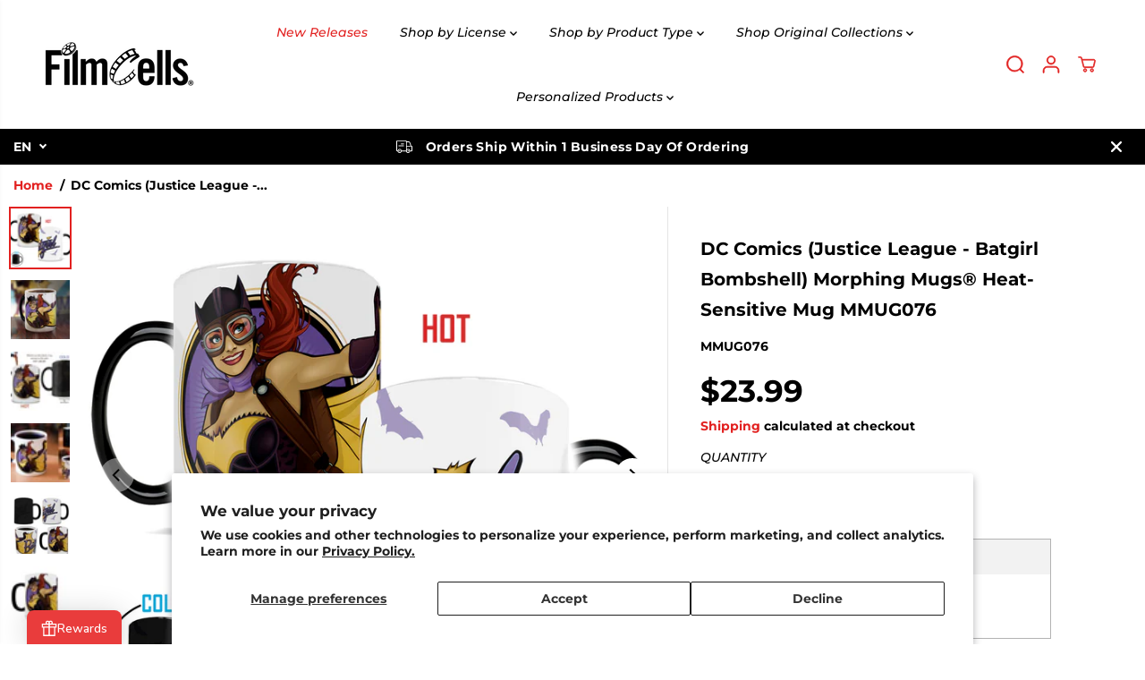

--- FILE ---
content_type: text/html; charset=utf-8
request_url: https://filmcellsltd.com/products/dc-comics-justice-league-batgirl-bombshell-morphing-mugs-heat-sensitive-mug-mmug076
body_size: 116181
content:
<!doctype html>
<html class="no-js" lang="en">
  <head>
    <meta charset="utf-8">
    <meta http-equiv="X-UA-Compatible" content="IE=edge,chrome=1">
    <meta name="viewport" content="width=device-width,initial-scale=1"><meta property="og:site_name" content="FilmCellsLtd.com">
<meta property="og:url" content="https://filmcellsltd.com/products/dc-comics-justice-league-batgirl-bombshell-morphing-mugs-heat-sensitive-mug-mmug076">
<meta property="og:title" content="DC Comics (Justice League - Batgirl Bombshell) Morphing Mugs® Heat-Sen">
<meta property="og:type" content="product">
<meta property="og:description" content="Celebrate the arrival of the DC Bombshells with this Morphing Mugs® heat-sensitive, color-changing mug featuring Batgirl. Whether your drink of choice is coffee, tea, or hot chocolate, the exterior of this 11oz mug transforms from black as hot liquid is added, revealing the hidden image in full vivid colors. • Official"><meta property="og:image:width" content="300"> <meta property="og:image:height" content="300"><meta property="og:image" content="https://filmcellsltd.com/cdn/shop/files/MMUG076DCComicsJusticeLeague_BatgirlBombshell_MorphingMug.jpg?v=1737567186&width=300"><meta property="og:image" content="https://filmcellsltd.com/cdn/shop/files/DC-Bombshell-FB-post-mmug076.jpg?v=1737567187&width=300"><meta property="og:image" content="https://filmcellsltd.com/cdn/shop/files/MMUG076IMAGE.jpg?v=1737567187&width=300"><meta property="og:image:secure_url" content="https://filmcellsltd.com/cdn/shop/files/MMUG076DCComicsJusticeLeague_BatgirlBombshell_MorphingMug.jpg?v=1737567186&width=300"><meta property="og:image:secure_url" content="https://filmcellsltd.com/cdn/shop/files/DC-Bombshell-FB-post-mmug076.jpg?v=1737567187&width=300"><meta property="og:image:secure_url" content="https://filmcellsltd.com/cdn/shop/files/MMUG076IMAGE.jpg?v=1737567187&width=300"><meta property="og:price:amount" content="23.99">
  <meta property="og:price:currency" content="USD">
  <script type="application/ld+json">
    {
      "@context": "http://schema.org",
      "@type": "Organization",
      "name": "FilmCellsLtd.com","sameAs": ["https:\/\/twitter.com\/filmcellsltd","https:\/\/www.facebook.com\/FilmCellsLtd","","https:\/\/www.instagram.com\/filmcellsltd\/","","","",""],
      "url":"https:\/\/filmcellsltd.com"}
  </script>
    <script type="application/ld+json">
      {"@context":"http:\/\/schema.org\/","@id":"\/products\/dc-comics-justice-league-batgirl-bombshell-morphing-mugs-heat-sensitive-mug-mmug076#product","@type":"Product","brand":{"@type":"Brand","name":"Trend Setters Ltd."},"category":"Mugs","description":"Celebrate the arrival of the DC Bombshells with this Morphing Mugs® heat-sensitive, color-changing mug featuring Batgirl. Whether your drink of choice is coffee, tea, or hot chocolate, the exterior of this 11oz mug transforms from black as hot liquid is added, revealing the hidden image in full vivid colors.\n• Officially licensed color changing, heat-sensitive Morphing Mugs® heat-sensitive mug • Appears black at room temperature; hot liquid reveals the hidden image • The listing is for the purchase of one (1) ceramic mug • Holds approximately 11 fluid ounces • Made in the USA with imported parts Morphing Mugs® Heat-Sensitive MugsMorphing Mugs Heat-Sensitive Mugs appear to be black at room temperature. When you pour your favorite hot liquid into the drinkware, watch as the hidden image magically appears! While this mug may be used in the dishwasher or microwave, for the longest lasting and highest quality product, we highly recommend against it. JUSTICE LEAGUE and all related characters and elements and trademarks of and © DC Comics.(s14)","gtin":"5055169476406","image":"https:\/\/filmcellsltd.com\/cdn\/shop\/files\/MMUG076DCComicsJusticeLeague_BatgirlBombshell_MorphingMug.jpg?v=1737567186\u0026width=1920","name":"DC Comics (Justice League - Batgirl Bombshell) Morphing Mugs® Heat-Sensitive Mug MMUG076","offers":{"@id":"\/products\/dc-comics-justice-league-batgirl-bombshell-morphing-mugs-heat-sensitive-mug-mmug076?variant=47047643726111#offer","@type":"Offer","availability":"http:\/\/schema.org\/InStock","price":"23.99","priceCurrency":"USD","url":"https:\/\/filmcellsltd.com\/products\/dc-comics-justice-league-batgirl-bombshell-morphing-mugs-heat-sensitive-mug-mmug076?variant=47047643726111"},"sku":"MMUG076","url":"https:\/\/filmcellsltd.com\/products\/dc-comics-justice-league-batgirl-bombshell-morphing-mugs-heat-sensitive-mug-mmug076"}
    </script>
  
  

<meta name="twitter:site" content="@filmcellsltd"><meta name="twitter:card" content="summary_large_image">
<meta name="twitter:title" content="DC Comics (Justice League - Batgirl Bombshell) Morphing Mugs® Heat-Sen">
<meta name="twitter:description" content="Celebrate the arrival of the DC Bombshells with this Morphing Mugs® heat-sensitive, color-changing mug featuring Batgirl. Whether your drink of choice is coffee, tea, or hot chocolate, the exterior of this 11oz mug transforms from black as hot liquid is added, revealing the hidden image in full vivid colors. • Official">
<link rel="canonical" href="https://filmcellsltd.com/products/dc-comics-justice-league-batgirl-bombshell-morphing-mugs-heat-sensitive-mug-mmug076">
    <link rel="preconnect" href="https://cdn.shopify.com" crossorigin><link rel="icon" type="image/png" href="//filmcellsltd.com/cdn/shop/files/ClapperBoardLogo_100x100_8b1a785c-b7ca-467e-bb5e-fa4157ea8ee1.png?crop=center&height=32&v=1711654753&width=32">
      <link rel="shortcut-icon" type="image/png" href="//filmcellsltd.com/cdn/shop/files/ClapperBoardLogo_100x100_8b1a785c-b7ca-467e-bb5e-fa4157ea8ee1.png?crop=center&height=32&v=1711654753&width=32"><link rel="preconnect" href="https://fonts.shopifycdn.com" crossorigin><title>DC Comics (Justice League - Batgirl Bombshell) Morphing Mugs® Heat-Sen</title><meta name="description" content="Celebrate the arrival of the DC Bombshells with this Morphing Mugs® heat-sensitive, color-changing mug featuring Batgirl. Whether your drink of choice is coffee, tea, or hot chocolate, the exterior of this 11oz mug transforms from black as hot liquid is added, revealing the hidden image in full vivid colors. • Official"><script>window.performance && window.performance.mark && window.performance.mark('shopify.content_for_header.start');</script><meta name="google-site-verification" content="hTxAc4pfN2xX918BwAl0ooA0Q6fO1a2O0POogaBIq7U">
<meta name="facebook-domain-verification" content="4j2vdekoryux6iu48me5oh8abok9xd">
<meta id="shopify-digital-wallet" name="shopify-digital-wallet" content="/83305529631/digital_wallets/dialog">
<meta name="shopify-checkout-api-token" content="2278a52aa594c8437b4ce2401af79a27">
<meta id="in-context-paypal-metadata" data-shop-id="83305529631" data-venmo-supported="true" data-environment="production" data-locale="en_US" data-paypal-v4="true" data-currency="USD">
<link rel="alternate" type="application/json+oembed" href="https://filmcellsltd.com/products/dc-comics-justice-league-batgirl-bombshell-morphing-mugs-heat-sensitive-mug-mmug076.oembed">
<script async="async" src="/checkouts/internal/preloads.js?locale=en-US"></script>
<link rel="preconnect" href="https://shop.app" crossorigin="anonymous">
<script async="async" src="https://shop.app/checkouts/internal/preloads.js?locale=en-US&shop_id=83305529631" crossorigin="anonymous"></script>
<script id="apple-pay-shop-capabilities" type="application/json">{"shopId":83305529631,"countryCode":"US","currencyCode":"USD","merchantCapabilities":["supports3DS"],"merchantId":"gid:\/\/shopify\/Shop\/83305529631","merchantName":"FilmCellsLtd.com","requiredBillingContactFields":["postalAddress","email","phone"],"requiredShippingContactFields":["postalAddress","email","phone"],"shippingType":"shipping","supportedNetworks":["visa","masterCard","amex"],"total":{"type":"pending","label":"FilmCellsLtd.com","amount":"1.00"},"shopifyPaymentsEnabled":true,"supportsSubscriptions":true}</script>
<script id="shopify-features" type="application/json">{"accessToken":"2278a52aa594c8437b4ce2401af79a27","betas":["rich-media-storefront-analytics"],"domain":"filmcellsltd.com","predictiveSearch":true,"shopId":83305529631,"locale":"en"}</script>
<script>var Shopify = Shopify || {};
Shopify.shop = "d98339-2.myshopify.com";
Shopify.locale = "en";
Shopify.currency = {"active":"USD","rate":"1.0"};
Shopify.country = "US";
Shopify.theme = {"name":"2\/24\/25 Test Yuva -- WPD_BDR","id":175167045919,"schema_name":"Yuva","schema_version":"12.3.3","theme_store_id":1615,"role":"main"};
Shopify.theme.handle = "null";
Shopify.theme.style = {"id":null,"handle":null};
Shopify.cdnHost = "filmcellsltd.com/cdn";
Shopify.routes = Shopify.routes || {};
Shopify.routes.root = "/";</script>
<script type="module">!function(o){(o.Shopify=o.Shopify||{}).modules=!0}(window);</script>
<script>!function(o){function n(){var o=[];function n(){o.push(Array.prototype.slice.apply(arguments))}return n.q=o,n}var t=o.Shopify=o.Shopify||{};t.loadFeatures=n(),t.autoloadFeatures=n()}(window);</script>
<script>
  window.ShopifyPay = window.ShopifyPay || {};
  window.ShopifyPay.apiHost = "shop.app\/pay";
  window.ShopifyPay.redirectState = null;
</script>
<script id="shop-js-analytics" type="application/json">{"pageType":"product"}</script>
<script defer="defer" async type="module" src="//filmcellsltd.com/cdn/shopifycloud/shop-js/modules/v2/client.init-shop-cart-sync_BdyHc3Nr.en.esm.js"></script>
<script defer="defer" async type="module" src="//filmcellsltd.com/cdn/shopifycloud/shop-js/modules/v2/chunk.common_Daul8nwZ.esm.js"></script>
<script type="module">
  await import("//filmcellsltd.com/cdn/shopifycloud/shop-js/modules/v2/client.init-shop-cart-sync_BdyHc3Nr.en.esm.js");
await import("//filmcellsltd.com/cdn/shopifycloud/shop-js/modules/v2/chunk.common_Daul8nwZ.esm.js");

  window.Shopify.SignInWithShop?.initShopCartSync?.({"fedCMEnabled":true,"windoidEnabled":true});

</script>
<script>
  window.Shopify = window.Shopify || {};
  if (!window.Shopify.featureAssets) window.Shopify.featureAssets = {};
  window.Shopify.featureAssets['shop-js'] = {"shop-cart-sync":["modules/v2/client.shop-cart-sync_QYOiDySF.en.esm.js","modules/v2/chunk.common_Daul8nwZ.esm.js"],"init-fed-cm":["modules/v2/client.init-fed-cm_DchLp9rc.en.esm.js","modules/v2/chunk.common_Daul8nwZ.esm.js"],"shop-button":["modules/v2/client.shop-button_OV7bAJc5.en.esm.js","modules/v2/chunk.common_Daul8nwZ.esm.js"],"init-windoid":["modules/v2/client.init-windoid_DwxFKQ8e.en.esm.js","modules/v2/chunk.common_Daul8nwZ.esm.js"],"shop-cash-offers":["modules/v2/client.shop-cash-offers_DWtL6Bq3.en.esm.js","modules/v2/chunk.common_Daul8nwZ.esm.js","modules/v2/chunk.modal_CQq8HTM6.esm.js"],"shop-toast-manager":["modules/v2/client.shop-toast-manager_CX9r1SjA.en.esm.js","modules/v2/chunk.common_Daul8nwZ.esm.js"],"init-shop-email-lookup-coordinator":["modules/v2/client.init-shop-email-lookup-coordinator_UhKnw74l.en.esm.js","modules/v2/chunk.common_Daul8nwZ.esm.js"],"pay-button":["modules/v2/client.pay-button_DzxNnLDY.en.esm.js","modules/v2/chunk.common_Daul8nwZ.esm.js"],"avatar":["modules/v2/client.avatar_BTnouDA3.en.esm.js"],"init-shop-cart-sync":["modules/v2/client.init-shop-cart-sync_BdyHc3Nr.en.esm.js","modules/v2/chunk.common_Daul8nwZ.esm.js"],"shop-login-button":["modules/v2/client.shop-login-button_D8B466_1.en.esm.js","modules/v2/chunk.common_Daul8nwZ.esm.js","modules/v2/chunk.modal_CQq8HTM6.esm.js"],"init-customer-accounts-sign-up":["modules/v2/client.init-customer-accounts-sign-up_C8fpPm4i.en.esm.js","modules/v2/client.shop-login-button_D8B466_1.en.esm.js","modules/v2/chunk.common_Daul8nwZ.esm.js","modules/v2/chunk.modal_CQq8HTM6.esm.js"],"init-shop-for-new-customer-accounts":["modules/v2/client.init-shop-for-new-customer-accounts_CVTO0Ztu.en.esm.js","modules/v2/client.shop-login-button_D8B466_1.en.esm.js","modules/v2/chunk.common_Daul8nwZ.esm.js","modules/v2/chunk.modal_CQq8HTM6.esm.js"],"init-customer-accounts":["modules/v2/client.init-customer-accounts_dRgKMfrE.en.esm.js","modules/v2/client.shop-login-button_D8B466_1.en.esm.js","modules/v2/chunk.common_Daul8nwZ.esm.js","modules/v2/chunk.modal_CQq8HTM6.esm.js"],"shop-follow-button":["modules/v2/client.shop-follow-button_CkZpjEct.en.esm.js","modules/v2/chunk.common_Daul8nwZ.esm.js","modules/v2/chunk.modal_CQq8HTM6.esm.js"],"lead-capture":["modules/v2/client.lead-capture_BntHBhfp.en.esm.js","modules/v2/chunk.common_Daul8nwZ.esm.js","modules/v2/chunk.modal_CQq8HTM6.esm.js"],"checkout-modal":["modules/v2/client.checkout-modal_CfxcYbTm.en.esm.js","modules/v2/chunk.common_Daul8nwZ.esm.js","modules/v2/chunk.modal_CQq8HTM6.esm.js"],"shop-login":["modules/v2/client.shop-login_Da4GZ2H6.en.esm.js","modules/v2/chunk.common_Daul8nwZ.esm.js","modules/v2/chunk.modal_CQq8HTM6.esm.js"],"payment-terms":["modules/v2/client.payment-terms_MV4M3zvL.en.esm.js","modules/v2/chunk.common_Daul8nwZ.esm.js","modules/v2/chunk.modal_CQq8HTM6.esm.js"]};
</script>
<script>(function() {
  var isLoaded = false;
  function asyncLoad() {
    if (isLoaded) return;
    isLoaded = true;
    var urls = ["https:\/\/a.mailmunch.co\/widgets\/site-1068157-ad7ed38840a60f3db26f46109f631a0354fec5b0.js?shop=d98339-2.myshopify.com","https:\/\/chimpstatic.com\/mcjs-connected\/js\/users\/8a776dbc680b07d0fac679e74\/186ade6e4989c2a94520a0e00.js?shop=d98339-2.myshopify.com","https:\/\/cdn.customily.com\/shopify\/static\/customily.shopify.script.js?shop=d98339-2.myshopify.com"];
    for (var i = 0; i < urls.length; i++) {
      var s = document.createElement('script');
      s.type = 'text/javascript';
      s.async = true;
      s.src = urls[i];
      var x = document.getElementsByTagName('script')[0];
      x.parentNode.insertBefore(s, x);
    }
  };
  if(window.attachEvent) {
    window.attachEvent('onload', asyncLoad);
  } else {
    window.addEventListener('load', asyncLoad, false);
  }
})();</script>
<script id="__st">var __st={"a":83305529631,"offset":-21600,"reqid":"0a34940d-2984-479c-b253-0eed6e270750-1769021085","pageurl":"filmcellsltd.com\/products\/dc-comics-justice-league-batgirl-bombshell-morphing-mugs-heat-sensitive-mug-mmug076","u":"46d951a51fa8","p":"product","rtyp":"product","rid":8750415282463};</script>
<script>window.ShopifyPaypalV4VisibilityTracking = true;</script>
<script id="captcha-bootstrap">!function(){'use strict';const t='contact',e='account',n='new_comment',o=[[t,t],['blogs',n],['comments',n],[t,'customer']],c=[[e,'customer_login'],[e,'guest_login'],[e,'recover_customer_password'],[e,'create_customer']],r=t=>t.map((([t,e])=>`form[action*='/${t}']:not([data-nocaptcha='true']) input[name='form_type'][value='${e}']`)).join(','),a=t=>()=>t?[...document.querySelectorAll(t)].map((t=>t.form)):[];function s(){const t=[...o],e=r(t);return a(e)}const i='password',u='form_key',d=['recaptcha-v3-token','g-recaptcha-response','h-captcha-response',i],f=()=>{try{return window.sessionStorage}catch{return}},m='__shopify_v',_=t=>t.elements[u];function p(t,e,n=!1){try{const o=window.sessionStorage,c=JSON.parse(o.getItem(e)),{data:r}=function(t){const{data:e,action:n}=t;return t[m]||n?{data:e,action:n}:{data:t,action:n}}(c);for(const[e,n]of Object.entries(r))t.elements[e]&&(t.elements[e].value=n);n&&o.removeItem(e)}catch(o){console.error('form repopulation failed',{error:o})}}const l='form_type',E='cptcha';function T(t){t.dataset[E]=!0}const w=window,h=w.document,L='Shopify',v='ce_forms',y='captcha';let A=!1;((t,e)=>{const n=(g='f06e6c50-85a8-45c8-87d0-21a2b65856fe',I='https://cdn.shopify.com/shopifycloud/storefront-forms-hcaptcha/ce_storefront_forms_captcha_hcaptcha.v1.5.2.iife.js',D={infoText:'Protected by hCaptcha',privacyText:'Privacy',termsText:'Terms'},(t,e,n)=>{const o=w[L][v],c=o.bindForm;if(c)return c(t,g,e,D).then(n);var r;o.q.push([[t,g,e,D],n]),r=I,A||(h.body.append(Object.assign(h.createElement('script'),{id:'captcha-provider',async:!0,src:r})),A=!0)});var g,I,D;w[L]=w[L]||{},w[L][v]=w[L][v]||{},w[L][v].q=[],w[L][y]=w[L][y]||{},w[L][y].protect=function(t,e){n(t,void 0,e),T(t)},Object.freeze(w[L][y]),function(t,e,n,w,h,L){const[v,y,A,g]=function(t,e,n){const i=e?o:[],u=t?c:[],d=[...i,...u],f=r(d),m=r(i),_=r(d.filter((([t,e])=>n.includes(e))));return[a(f),a(m),a(_),s()]}(w,h,L),I=t=>{const e=t.target;return e instanceof HTMLFormElement?e:e&&e.form},D=t=>v().includes(t);t.addEventListener('submit',(t=>{const e=I(t);if(!e)return;const n=D(e)&&!e.dataset.hcaptchaBound&&!e.dataset.recaptchaBound,o=_(e),c=g().includes(e)&&(!o||!o.value);(n||c)&&t.preventDefault(),c&&!n&&(function(t){try{if(!f())return;!function(t){const e=f();if(!e)return;const n=_(t);if(!n)return;const o=n.value;o&&e.removeItem(o)}(t);const e=Array.from(Array(32),(()=>Math.random().toString(36)[2])).join('');!function(t,e){_(t)||t.append(Object.assign(document.createElement('input'),{type:'hidden',name:u})),t.elements[u].value=e}(t,e),function(t,e){const n=f();if(!n)return;const o=[...t.querySelectorAll(`input[type='${i}']`)].map((({name:t})=>t)),c=[...d,...o],r={};for(const[a,s]of new FormData(t).entries())c.includes(a)||(r[a]=s);n.setItem(e,JSON.stringify({[m]:1,action:t.action,data:r}))}(t,e)}catch(e){console.error('failed to persist form',e)}}(e),e.submit())}));const S=(t,e)=>{t&&!t.dataset[E]&&(n(t,e.some((e=>e===t))),T(t))};for(const o of['focusin','change'])t.addEventListener(o,(t=>{const e=I(t);D(e)&&S(e,y())}));const B=e.get('form_key'),M=e.get(l),P=B&&M;t.addEventListener('DOMContentLoaded',(()=>{const t=y();if(P)for(const e of t)e.elements[l].value===M&&p(e,B);[...new Set([...A(),...v().filter((t=>'true'===t.dataset.shopifyCaptcha))])].forEach((e=>S(e,t)))}))}(h,new URLSearchParams(w.location.search),n,t,e,['guest_login'])})(!0,!0)}();</script>
<script integrity="sha256-4kQ18oKyAcykRKYeNunJcIwy7WH5gtpwJnB7kiuLZ1E=" data-source-attribution="shopify.loadfeatures" defer="defer" src="//filmcellsltd.com/cdn/shopifycloud/storefront/assets/storefront/load_feature-a0a9edcb.js" crossorigin="anonymous"></script>
<script crossorigin="anonymous" defer="defer" src="//filmcellsltd.com/cdn/shopifycloud/storefront/assets/shopify_pay/storefront-65b4c6d7.js?v=20250812"></script>
<script data-source-attribution="shopify.dynamic_checkout.dynamic.init">var Shopify=Shopify||{};Shopify.PaymentButton=Shopify.PaymentButton||{isStorefrontPortableWallets:!0,init:function(){window.Shopify.PaymentButton.init=function(){};var t=document.createElement("script");t.src="https://filmcellsltd.com/cdn/shopifycloud/portable-wallets/latest/portable-wallets.en.js",t.type="module",document.head.appendChild(t)}};
</script>
<script data-source-attribution="shopify.dynamic_checkout.buyer_consent">
  function portableWalletsHideBuyerConsent(e){var t=document.getElementById("shopify-buyer-consent"),n=document.getElementById("shopify-subscription-policy-button");t&&n&&(t.classList.add("hidden"),t.setAttribute("aria-hidden","true"),n.removeEventListener("click",e))}function portableWalletsShowBuyerConsent(e){var t=document.getElementById("shopify-buyer-consent"),n=document.getElementById("shopify-subscription-policy-button");t&&n&&(t.classList.remove("hidden"),t.removeAttribute("aria-hidden"),n.addEventListener("click",e))}window.Shopify?.PaymentButton&&(window.Shopify.PaymentButton.hideBuyerConsent=portableWalletsHideBuyerConsent,window.Shopify.PaymentButton.showBuyerConsent=portableWalletsShowBuyerConsent);
</script>
<script>
  function portableWalletsCleanup(e){e&&e.src&&console.error("Failed to load portable wallets script "+e.src);var t=document.querySelectorAll("shopify-accelerated-checkout .shopify-payment-button__skeleton, shopify-accelerated-checkout-cart .wallet-cart-button__skeleton"),e=document.getElementById("shopify-buyer-consent");for(let e=0;e<t.length;e++)t[e].remove();e&&e.remove()}function portableWalletsNotLoadedAsModule(e){e instanceof ErrorEvent&&"string"==typeof e.message&&e.message.includes("import.meta")&&"string"==typeof e.filename&&e.filename.includes("portable-wallets")&&(window.removeEventListener("error",portableWalletsNotLoadedAsModule),window.Shopify.PaymentButton.failedToLoad=e,"loading"===document.readyState?document.addEventListener("DOMContentLoaded",window.Shopify.PaymentButton.init):window.Shopify.PaymentButton.init())}window.addEventListener("error",portableWalletsNotLoadedAsModule);
</script>

<script type="module" src="https://filmcellsltd.com/cdn/shopifycloud/portable-wallets/latest/portable-wallets.en.js" onError="portableWalletsCleanup(this)" crossorigin="anonymous"></script>
<script nomodule>
  document.addEventListener("DOMContentLoaded", portableWalletsCleanup);
</script>

<script id='scb4127' type='text/javascript' async='' src='https://filmcellsltd.com/cdn/shopifycloud/privacy-banner/storefront-banner.js'></script><link id="shopify-accelerated-checkout-styles" rel="stylesheet" media="screen" href="https://filmcellsltd.com/cdn/shopifycloud/portable-wallets/latest/accelerated-checkout-backwards-compat.css" crossorigin="anonymous">
<style id="shopify-accelerated-checkout-cart">
        #shopify-buyer-consent {
  margin-top: 1em;
  display: inline-block;
  width: 100%;
}

#shopify-buyer-consent.hidden {
  display: none;
}

#shopify-subscription-policy-button {
  background: none;
  border: none;
  padding: 0;
  text-decoration: underline;
  font-size: inherit;
  cursor: pointer;
}

#shopify-subscription-policy-button::before {
  box-shadow: none;
}

      </style>

<script>window.performance && window.performance.mark && window.performance.mark('shopify.content_for_header.end');</script>
    <script>
      document.documentElement.className = document.documentElement.className.replace('no-js', 'js');
    </script><style>
  /*============= page loader css start ========*/
  .yv-page-loader {
    position: fixed;
    width: 100%;
    height: 100%;
    background-color: rgba(255, 255, 255, 1);
    left: 0;
    top: 0;
    display: flex;
    align-items: center;
    justify-content: center;
    z-index: 99;
    opacity: 0;
    transform: translateY(-100%);
  }
  .page-loading .yv-page-loader {
    opacity: 1;
    transform: translateY(0);
  }
  .yv-page-loader img {
    max-width: 100px;
  }
  /*============= page loader css end ========*/
</style>
<style data-shopify>
  @font-face {
  font-family: Montserrat;
  font-weight: 500;
  font-style: italic;
  font-display: swap;
  src: url("//filmcellsltd.com/cdn/fonts/montserrat/montserrat_i5.d3a783eb0cc26f2fda1e99d1dfec3ebaea1dc164.woff2") format("woff2"),
       url("//filmcellsltd.com/cdn/fonts/montserrat/montserrat_i5.76d414ea3d56bb79ef992a9c62dce2e9063bc062.woff") format("woff");
}

  @font-face {
  font-family: Montserrat;
  font-weight: 700;
  font-style: italic;
  font-display: swap;
  src: url("//filmcellsltd.com/cdn/fonts/montserrat/montserrat_i7.a0d4a463df4f146567d871890ffb3c80408e7732.woff2") format("woff2"),
       url("//filmcellsltd.com/cdn/fonts/montserrat/montserrat_i7.f6ec9f2a0681acc6f8152c40921d2a4d2e1a2c78.woff") format("woff");
}

  @font-face {
  font-family: Montserrat;
  font-weight: 500;
  font-style: italic;
  font-display: swap;
  src: url("//filmcellsltd.com/cdn/fonts/montserrat/montserrat_i5.d3a783eb0cc26f2fda1e99d1dfec3ebaea1dc164.woff2") format("woff2"),
       url("//filmcellsltd.com/cdn/fonts/montserrat/montserrat_i5.76d414ea3d56bb79ef992a9c62dce2e9063bc062.woff") format("woff");
}

  @font-face {
  font-family: Montserrat;
  font-weight: 700;
  font-style: italic;
  font-display: swap;
  src: url("//filmcellsltd.com/cdn/fonts/montserrat/montserrat_i7.a0d4a463df4f146567d871890ffb3c80408e7732.woff2") format("woff2"),
       url("//filmcellsltd.com/cdn/fonts/montserrat/montserrat_i7.f6ec9f2a0681acc6f8152c40921d2a4d2e1a2c78.woff") format("woff");
}

  @font-face {
  font-family: Montserrat;
  font-weight: 700;
  font-style: normal;
  font-display: swap;
  src: url("//filmcellsltd.com/cdn/fonts/montserrat/montserrat_n7.3c434e22befd5c18a6b4afadb1e3d77c128c7939.woff2") format("woff2"),
       url("//filmcellsltd.com/cdn/fonts/montserrat/montserrat_n7.5d9fa6e2cae713c8fb539a9876489d86207fe957.woff") format("woff");
}

  @font-face {
  font-family: Montserrat;
  font-weight: 700;
  font-style: italic;
  font-display: swap;
  src: url("//filmcellsltd.com/cdn/fonts/montserrat/montserrat_i7.a0d4a463df4f146567d871890ffb3c80408e7732.woff2") format("woff2"),
       url("//filmcellsltd.com/cdn/fonts/montserrat/montserrat_i7.f6ec9f2a0681acc6f8152c40921d2a4d2e1a2c78.woff") format("woff");
}

  @font-face {
  font-family: Lato;
  font-weight: 400;
  font-style: normal;
  font-display: swap;
  src: url("//filmcellsltd.com/cdn/fonts/lato/lato_n4.c3b93d431f0091c8be23185e15c9d1fee1e971c5.woff2") format("woff2"),
       url("//filmcellsltd.com/cdn/fonts/lato/lato_n4.d5c00c781efb195594fd2fd4ad04f7882949e327.woff") format("woff");
}

  @font-face {
  font-family: Lato;
  font-weight: 700;
  font-style: normal;
  font-display: swap;
  src: url("//filmcellsltd.com/cdn/fonts/lato/lato_n7.900f219bc7337bc57a7a2151983f0a4a4d9d5dcf.woff2") format("woff2"),
       url("//filmcellsltd.com/cdn/fonts/lato/lato_n7.a55c60751adcc35be7c4f8a0313f9698598612ee.woff") format("woff");
}

  @font-face {
  font-family: Lato;
  font-weight: 400;
  font-style: italic;
  font-display: swap;
  src: url("//filmcellsltd.com/cdn/fonts/lato/lato_i4.09c847adc47c2fefc3368f2e241a3712168bc4b6.woff2") format("woff2"),
       url("//filmcellsltd.com/cdn/fonts/lato/lato_i4.3c7d9eb6c1b0a2bf62d892c3ee4582b016d0f30c.woff") format("woff");
}

  :root {
    --body-background: #ffffff;
    --gray: #cfcbcb;
    --dark-gray: #747474;
    --green:#6cad61;
    --red:#ec7c7c;
    --heading-font-family:Montserrat,sans-serif;
    --heading-font-weight:700;
    --heading-font-style:normal;
    --font-family:Montserrat,sans-serif;
    --font-weight:500;
    --font-style:italic;
    --body-font-weight-bold: 300;
    --accent-font-family: Lato,sans-serif;
    --accent_spacing: 0.025em;
    --accent-font-style:normal; ;
    --accent_line_height: 1.6;
    --accent-font-weight: 400;
    --thin:100;
    --light:300;
    --normal:400;
    --medium:500;
    --semibold:600;
    --bold:700;
    --extrabold:900;
    --theme-color: #E22120;
    --theme-light-color: rgba(226, 33, 32, 0.1);
    --colorTextBody: #000000;
    --colorLightTextBody: rgba(0, 0, 0, 0.5);
    --colorXlightTextBody: rgba(0, 0, 0, 0.3);
    --colorXXlightTextBody: rgba(0, 0, 0, 0.1);
    --cartDotColor: #efb34c;
    --cartDotColorLight:rgba(239, 179, 76, 0.3);
    --cartDotColorNull:rgba(239, 179, 76, 0);
    --colorBtnPrimary: #b0b0b0;
    --colorBtnPrimaryText: #000000;
    --colorBtnPrimaryBorder: #000000;
    --colorBtnSecondary: #ffffff;
    --colorBtnSecondaryText:#000000;
    --colorBtnSecondaryBorder:#000000;
    --primaryColorBody: #ffffff;
    --saleBadgeBg:#efb34c;
    --saleBadgeText:#ffffff;
    --soldBadgeBg:#E22120;
    --soldBadgeText:#000000;
    --preorderBadgeBg:#E22120;
    --preorderBadgeText:#ffffff;
    --customBadgeBg:#000000;
    --customBadgeText:#ffffff;
    --secondaryColorBody: #E22120;
    --product-grid-image-size:cover;
    --primaryCardBackground: #ffffff;
    --secondaryCardBackground: #ffffff;
    --tertiaryCardBackground: #ffffff;
    --quaternaryCardBackground: #ffffff;
    --gradientCardBackground: #ffffff;
    --cardRadius: 10px;
    --inputRadius: 10px;
    --primaryBorderColor: #000000;
    --secondaryBorderColor: #000000;
    --tertiaryBorderColor: #000000;
    --quaternaryBorderColor: #000000;
    --gradientBorderColor: ;
    
--primarySocialIconBg:#e6e6e6;
      --primaryAlternateBg:#f2f2f2;--secondarySocialIconBg:#e84e4d;--tertiarySocialIconBg:#1a1a1a;--quaternarySocialIconBg:#77cdcb;--secondarycolorTextBody: #000000;
    --secondaryColorLightTextBody: rgba(0, 0, 0, 0.5);
    --secondaryColorXlightTextBody: rgba(0, 0, 0, 0.3);
    --secondary_heading_color: #000000;
    --tertiaryColorBody:#000000;
    --tertiarycolorTextBody: #ffffff;
    --tertiaryColorLightTextBody: rgba(255, 255, 255, 0.5);
    --tertiaryColorXlightTextBody: rgba(255, 255, 255, 0.3);
    --tertiary_heading_color: #ffffff;
    --gradientColorBody: radial-gradient(rgba(255, 255, 255, 1), rgba(238, 238, 238, 1) 100%);
    --quaternaryColorBody: #9cdbd9;
    --quaternarycolorTextBody: #181818;
    --quaternaryColorLightTextBody: rgba(24, 24, 24, 0.5);
    --quaternaryColorXlightTextBody: rgba(24, 24, 24, 0.3);
    --quaternary_heading_color: #000000;
    --colorImageBg: #ffffff;
    --colorImageBorder: #eee;
    --productImageBorder:0;
    --articleImageBorder:0;
    --collectionImageBorder:0;
    --colorTextSavings: #E22120;
    --colorBgSavings: #ffd1d1;
    --heading_color: #000000;
    --heading_base_size: 1.0;
    --heading_spacing: 0.0em;
    --heading_line_height: 1.7;
    --base_spacing: 0.0em;
    --base_line_height: 1.4;
    --text_base_size: 1.0;
    --buttonRadius: 0px;
    --productGridRadius: 20px;
    --headingTextTransform:;
    --buttonFontFamily: var(--font-family);
    --buttonFontStyle: var(--font-style);
    --buttonFontWeight: var(--font-weight);
    --variantFontFamily: var(--font-family);
    --variantFontStyle: var(--font-style);
    --variantFontWeight: var(--font-weight);
    --filtersHeadingFontFamily: var(--font-family);
    --filtersHeadingFontStyle: var(--font-style);
    --filtersHeadingFontWeight: var(--font-weight);
    --priceFontFamily: var(--font-family);
    --priceFontStyle: var(--font-style);
    --priceFontWeight: var(--font-weight);
    --tabHeadingFontFamily: var(--font-family);
    --tabHeadingFontStyle: var(--font-style);
    --tabHeadingFontWeight: var(--font-weight);
    --tabHeadingTextTransform:;
    --navigationFontFamily: var(--font-family);
    --navigationFontStyle: var(--font-style);
    --navigationFontWeight: var(--font-weight);
    --navigationTextTransform:;
    --variantTextTransform:uppercase;
    --xsmallText:calc(var(--text_base_size) * 10px);
    --smallText: calc(var(--text_base_size) * 12px);
    --text: calc(var(--text_base_size) * 14px);
    --mediumText: calc(var(--text_base_size) * 16px);
    --largeText: calc(var(--text_base_size) * 18px);
    --xlargeText:  calc(var(--text_base_size) * 20px);
    --buttonAnimationDirection:translateX(-100%);
  }
  @media (min-width:1025px) {
        
    .button:before,
    .pdp-action-container button.shopify-payment-button__button--hidden:before,
    .pdp-action-container button.shopify-payment-button__button:before,
    .tertiary-button:before {
        content: "";
        position: absolute;top:0;
          right:0;
          width:0;
          height:100%;z-index: -1;
        transition: 0.6s ease-in-out;
    }
    .button:hover:before,
    .pdp-action-container button.shopify-payment-button__button--hidden:hover:before,
    .pdp-action-container button.shopify-payment-button__button:hover:before,
    .secondary-button:hover:before {right:auto;
        left:0;
        width:100%;}
    
  }
  .yv-product-title{
    opacity:1.0;
  } 
  .countryflags { display:flex; height: 20px; flex-shrink: 0; filter: drop-shadow(0px 2px 3px rgb(0 0 0 / 0.1)); }
  .countryflag__AD { background-position: 0 0; } .countryflag__AE { background-position: -21px 0; } .countryflag__AF {
  background-position: 0 -21px; } .countryflag__African_nion { background-position: -21px -21px; } .countryflag__AG {
  background-position: -42px 0; } .countryflag__AI { background-position: -42px -21px; } .countryflag__AL {
  background-position: 0 -42px; } .countryflag__AM { background-position: -21px -42px; } .countryflag__AMS {
  background-position: -42px -42px; } .countryflag__AO { background-position: -63px 0; } .countryflag__AQ {
  background-position: -63px -21px; } .countryflag__AR { background-position: -63px -42px; } .countryflag__AS {
  background-position: 0 -63px; } .countryflag__AT { background-position: -21px -63px; } .countryflag__AU {
  background-position: -42px -63px; } .countryflag__AW { background-position: -63px -63px; } .countryflag__AX {
  background-position: -84px 0; } .countryflag__AZ { background-position: -84px -21px; } .countryflag__BA {
  background-position: -84px -42px; } .countryflag__BB { background-position: -84px -63px; } .countryflag__BD {
  background-position: 0 -84px; } .countryflag__BE { background-position: -21px -84px; } .countryflag__BF {
  background-position: -42px -84px; } .countryflag__BG { background-position: -63px -84px; } .countryflag__BH {
  background-position: -84px -84px; } .countryflag__BI { background-position: -105px 0; } .countryflag__BJ {
  background-position: -105px -21px; } .countryflag__BL { background-position: -105px -42px; } .countryflag__BM {
  background-position: -105px -63px; } .countryflag__BN { background-position: -105px -84px; } .countryflag__BO {
  background-position: 0 -105px; } .countryflag__BQ-BO { background-position: -21px -105px; } .countryflag__BQ-SA {
  background-position: -42px -105px; } .countryflag__BQ-SE { background-position: -63px -105px; } .countryflag__BR {
  background-position: -84px -105px; } .countryflag__BS { background-position: -105px -105px; } .countryflag__BT {
  background-position: -126px 0; } .countryflag__BV { background-position: -126px -21px; } .countryflag__BW {
  background-position: -126px -42px; } .countryflag__BY { background-position: -126px -63px; } .countryflag__BZ {
  background-position: -126px -84px; } .countryflag__CA { background-position: -126px -105px; } .countryflag__CC {
  background-position: 0 -126px; } .countryflag__CD { background-position: -21px -126px; } .countryflag__CF {
  background-position: -42px -126px; } .countryflag__CG { background-position: -63px -126px; } .countryflag__CH {
  background-position: -84px -126px; } .countryflag__CI { background-position: -105px -126px; } .countryflag__CK {
  background-position: -126px -126px; } .countryflag__CL { background-position: -147px 0; } .countryflag__CM {
  background-position: -147px -21px; } .countryflag__CN { background-position: -147px -42px; } .countryflag__CO {
  background-position: -147px -63px; } .countryflag__CR { background-position: -147px -84px; } .countryflag__CU {
  background-position: -147px -105px; } .countryflag__CV { background-position: -147px -126px; } .countryflag__CW {
  background-position: 0 -147px; } .countryflag__CX { background-position: -21px -147px; } .countryflag__CY {
  background-position: -42px -147px; } .countryflag__CZ { background-position: -63px -147px; } .countryflag__DE {
  background-position: -84px -147px; } .countryflag__DJ { background-position: -105px -147px; } .countryflag__DK {
  background-position: -126px -147px; } .countryflag__DM { background-position: -147px -147px; } .countryflag__DO {
  background-position: -168px 0; } .countryflag__DZ { background-position: -168px -21px; } .countryflag__EC {
  background-position: -168px -42px; } .countryflag__EE { background-position: -168px -63px; } .countryflag__EG {
  background-position: -168px -84px; } .countryflag__EH { background-position: -168px -105px; } .countryflag__ER {
  background-position: -168px -126px; } .countryflag__ES { background-position: -168px -147px; } .countryflag__ET {
  background-position: 0 -168px; } .countryflag__EUROPE { background-position: -21px -168px; } .countryflag__FI {
  background-position: -42px -168px; } .countryflag__FJ { background-position: -63px -168px; } .countryflag__FK {
  background-position: -84px -168px; } .countryflag__FM { background-position: -105px -168px; } .countryflag__FO {
  background-position: -126px -168px; } .countryflag__FR { background-position: -147px -168px; } .countryflag__GA {
  background-position: -168px -168px; } .countryflag__GB { background-position: -189px -63px; } .countryflag__GB-NIR {
  background-position: -189px -21px; } .countryflag__GB-SCT { background-position: -189px -42px; } .countryflag__GB-UKM {
  background-position: -189px -63px; } .countryflag__GB-WLS { background-position: -189px -84px; } .countryflag__GD {
  background-position: -189px -105px; } .countryflag__GE { background-position: -189px -126px; } .countryflag__GF {
  background-position: -189px -147px; } .countryflag__GG { background-position: -189px -168px; } .countryflag__GH {
  background-position: 0 -189px; } .countryflag__GI { background-position: -21px -189px; } .countryflag__GL {
  background-position: -42px -189px; } .countryflag__GM { background-position: -63px -189px; } .countryflag__GN {
  background-position: -84px -189px; } .countryflag__GP { background-position: -105px -189px; } .countryflag__GP {
  background-position: -126px -189px; } .countryflag__GQ { background-position: -147px -189px; } .countryflag__GR {
  background-position: -168px -189px; } .countryflag__GS { background-position: -189px -189px; } .countryflag__GT {
  background-position: -210px 0; } .countryflag__GU { background-position: -210px -21px; } .countryflag__GW {
  background-position: -210px -42px; } .countryflag__GY { background-position: -210px -63px; } .countryflag__HK {
  background-position: -210px -84px; } .countryflag__HM { background-position: -210px -105px; } .countryflag__HN {
  background-position: -210px -126px; } .countryflag__HR { background-position: -210px -147px; } .countryflag__HT {
  background-position: -210px -168px; } .countryflag__HU { background-position: -210px -189px; } .countryflag__ID {
  background-position: 0 -210px; } .countryflag__IE { background-position: -21px -210px; } .countryflag__IL {
  background-position: -42px -210px; } .countryflag__IM { background-position: -63px -210px; } .countryflag__IN {
  background-position: -84px -210px; } .countryflag__IO { background-position: -105px -210px; } .countryflag__IQ {
  background-position: -126px -210px; } .countryflag__IR { background-position: -147px -210px; } .countryflag__IS {
  background-position: -168px -210px; } .countryflag__IT { background-position: -189px -210px; } .countryflag__JE {
  background-position: -210px -210px; } .countryflag__JM { background-position: -231px 0; } .countryflag__JO {
  background-position: -231px -21px; } .countryflag__JP { background-position: -231px -42px; } .countryflag__KG {
  background-position: -231px -63px; } .countryflag__KH { background-position: -231px -84px; } .countryflag__KI {
  background-position: -231px -105px; } .countryflag__KM { background-position: -231px -126px; } .countryflag__KN {
  background-position: -231px -147px; } .countryflag__KN-SK { background-position: -231px -168px; } .countryflag__KP {
  background-position: -231px -189px; } .countryflag__KR { background-position: -231px -210px; } .countryflag__KW {
  background-position: 0 -231px; } .countryflag__KY { background-position: -21px -231px; } .countryflag__KZ {
  background-position: -42px -231px; } .countryflag__LA { background-position: -63px -231px; } .countryflag__LB {
  background-position: -84px -231px; } .countryflag__LC { background-position: -105px -231px; } .countryflag__LI {
  background-position: -126px -231px; } .countryflag__LK { background-position: -147px -231px; } .countryflag__LR {
  background-position: -168px -231px; } .countryflag__LS { background-position: -189px -231px; } .countryflag__LT {
  background-position: -210px -231px; } .countryflag__LU { background-position: -231px -231px; } .countryflag__LV {
  background-position: -252px 0; } .countryflag__LY { background-position: -252px -21px; } .countryflag__MA {
  background-position: -252px -42px; } .countryflag__MC { background-position: -252px -63px; } .countryflag__MD {
  background-position: -252px -84px; } .countryflag__ME { background-position: -252px -105px; } .countryflag__MF {
  background-position: -252px -126px; } .countryflag__MG { background-position: -252px -147px; } .countryflag__MH {
  background-position: -252px -168px; } .countryflag__MK { background-position: -252px -189px; } .countryflag__ML {
  background-position: -252px -210px; } .countryflag__MM { background-position: -252px -231px; } .countryflag__MN {
  background-position: 0 -252px; } .countryflag__MO { background-position: -21px -252px; } .countryflag__MP {
  background-position: -42px -252px; } .countryflag__MQ { background-position: -63px -252px; } .countryflag__MQ-UNF {
  background-position: -84px -252px; } .countryflag__MR { background-position: -105px -252px; } .countryflag__MS {
  background-position: -126px -252px; } .countryflag__MT { background-position: -147px -252px; } .countryflag__MU {
  background-position: -168px -252px; } .countryflag__MV { background-position: -189px -252px; } .countryflag__MW {
  background-position: -210px -252px; } .countryflag__MX { background-position: -231px -252px; } .countryflag__MY {
  background-position: -252px -252px; } .countryflag__MZ { background-position: -273px 0; } .countryflag__NA {
  background-position: -273px -21px; } .countryflag__NC { background-position: -273px -42px; } .countryflag__NE {
  background-position: -273px -63px; } .countryflag__NF { background-position: -273px -84px; } .countryflag__NG {
  background-position: -273px -105px; } .countryflag__NI { background-position: -273px -126px; } .countryflag__NL {
  background-position: -273px -147px; } .countryflag__NO { background-position: -273px -168px; } .countryflag__NP {
  background-position: -273px -189px; } .countryflag__NR { background-position: -273px -210px; } .countryflag__NU {
  background-position: -273px -231px; } .countryflag__NZ { background-position: -273px -252px; } .countryflag__OM {
  background-position: 0 -273px; } .countryflag__PA { background-position: -21px -273px; } .countryflag__PE {
  background-position: -42px -273px; } .countryflag__PF { background-position: -63px -273px; } .countryflag__PG {
  background-position: -84px -273px; } .countryflag__PH { background-position: -105px -273px; } .countryflag__PK {
  background-position: -126px -273px; } .countryflag__PL { background-position: -147px -273px; } .countryflag__PM {
  background-position: -168px -273px; } .countryflag__PM-UNF { background-position: -189px -273px; } .countryflag__PN {
  background-position: -210px -273px; } .countryflag__PR { background-position: -231px -273px; } .countryflag__PS {
  background-position: -252px -273px; } .countryflag__PT { background-position: -273px -273px; } .countryflag__PW {
  background-position: -294px 0; } .countryflag__PY { background-position: -294px -21px; } .countryflag__QA {
  background-position: -294px -42px; } .countryflag__RAINBOW { background-position: -294px -63px; } .countryflag__RE {
  background-position: -294px -84px; } .countryflag__RO { background-position: -294px -105px; } .countryflag__RS {
  background-position: -294px -126px; } .countryflag__RU { background-position: -294px -147px; } .countryflag__RW {
  background-position: -294px -168px; } .countryflag__SA { background-position: -294px -189px; } .countryflag__SB {
  background-position: -294px -210px; } .countryflag__SC { background-position: -294px -231px; } .countryflag__SD {
  background-position: -294px -252px; } .countryflag__SE { background-position: -294px -273px; } .countryflag__SG {
  background-position: 0 -294px; } .countryflag__SH { background-position: -21px -294px; } .countryflag__SI {
  background-position: -42px -294px; } .countryflag__SJ { background-position: -63px -294px; } .countryflag__SK {
  background-position: -84px -294px; } .countryflag__SL { background-position: -105px -294px; } .countryflag__SM {
  background-position: -126px -294px; } .countryflag__SN { background-position: -147px -294px; } .countryflag__SO {
  background-position: -168px -294px; } .countryflag__SR { background-position: -189px -294px; } .countryflag__SS {
  background-position: -210px -294px; } .countryflag__ST { background-position: -231px -294px; } .countryflag__SV {
  background-position: -252px -294px; } .countryflag__SX { background-position: -273px -294px; } .countryflag__SY {
  background-position: -294px -294px; } .countryflag__SZ { background-position: -315px 0; } .countryflag__TC {
  background-position: -315px -21px; } .countryflag__TD { background-position: -315px -42px; } .countryflag__TF {
  background-position: -315px -63px; } .countryflag__TG { background-position: -315px -84px; } .countryflag__TH {
  background-position: -315px -105px; } .countryflag__TJ { background-position: -315px -126px; } .countryflag__TK {
  background-position: -315px -147px; } .countryflag__TL { background-position: -315px -168px; } .countryflag__TM {
  background-position: -315px -189px; } .countryflag__TN { background-position: -315px -210px; } .countryflag__TO {
  background-position: -315px -231px; } .countryflag__TR { background-position: -315px -252px; } .countryflag__TT {
  background-position: -315px -273px; } .countryflag__TV { background-position: -315px -294px; } .countryflag__TW {
  background-position: 0 -315px; } .countryflag__TZ { background-position: -21px -315px; } .countryflag__UA {
  background-position: -42px -315px; } .countryflag__UG { background-position: -63px -315px; } .countryflag__UM {
  background-position: -84px -315px; } .countryflag__Union_f_outh_merican_ations { background-position: -105px -315px; }
  .countryflag__US { background-position: -126px -315px; } .countryflag__UY { background-position: -147px -315px; }
  .countryflag__UZ { background-position: -168px -315px; } .countryflag__VA { background-position: -189px -315px; }
  .countryflag__VC { background-position: -210px -315px; } .countryflag__VE { background-position: -231px -315px; }
  .countryflag__VG { background-position: -252px -315px; } .countryflag__VI { background-position: -273px -315px; }
  .countryflag__VN { background-position: -294px -315px; } .countryflag__VU { background-position: -315px -315px; }
  .countryflag__WF { background-position: -336px 0; } .countryflag__WS { background-position: -336px -21px; }
  .countryflag__XK { background-position: -336px -42px; } .countryflag__YE { background-position: -336px -63px; }
  .countryflag__YT-UNF { background-position: -336px -84px; } .countryflag__ZA { background-position: -336px -105px; }
  .countryflag__ZM { background-position: -336px -126px; } .countryflag__ZW { background-position: -336px -147px; }
  .langdrop {
    display: flex;
    align-items: center;
  }
  .langdrop .select-box {
    margin: 0 5px;
  }
  .langdrop .select-box .form-control {
    padding: 4px 10px;
    min-height: 36px;
    min-width: 140px;
    max-width: 200px;
    border-radius: 5px;
    background: var(--footer-form-bg);
    color: var(--footer-form-text-color);
    border-color: var(--footer-form-border-color);
  }
  .country-dropdown,
  .lang-dropdown {
    position: relative;
  }
  .country-dropdown-item {
    position: relative;
    min-height: 40px;
    max-width: 100%;
    width: max-content;
    padding: 4px 10px 4px;
    padding-right: 30px;
    display: flex;
    align-items: center;
    border: 0;
    font-size: var(--text);
    border-radius: 5px;
    text-transform: uppercase;
  }
  .footer-dropdown .country-dropdown-item {
    min-height: 44px;
    padding: 4px 24px 4px 10px;
  }
  .countryflags {
      margin-right: 10px;
  }
  .country-dropdown-item .country-name {
    line-height: 11px;
  }
  .active .country-dropdown-expand {
    max-height: 300px;
    overflow: auto;
    transition: max-height 0.5s ease;
  }
  .country-dropdown-expand {
      display: none;
      position: absolute;
      width: max-content;
      min-width: 100px;
      max-height: 300px;
      overflow-y: auto;
      background: var(--primaryColorBody);
      left: 0;
      bottom: 120%;
      border-radius: 5px;
      z-index: 2;
      transition: all 0.5s ease;
      box-shadow: 0 1px 10px #00000026;
  }
  .announcement-bar-main-wrapper .country-dropdown-expand {
    bottom: auto;
    top: 100%;
  }
  .country-list {
    padding: 6px 4px;
  }
  .country-list-item {
    color: var(--footer-text-color);
    padding: 5px 10px;
    font-size: var(--small-text);
  }
  .country-list-item .custom-checkbox {
    display: flex;
    align-items: flex-start;
    padding-left: 0;
    background: transparent;
    color: var(--footer-form-text-color);
    font-size: var(--xsmall-text);
    text-align: left;
  }
  .country-dropdown-item:after {
    border-bottom-style: solid;
    border-bottom-width: 2px;
    border-right-style: solid;
    border-right-width: 2px;
    content: "";
    display: inline-block;
    height: 6px;
    right: 14px;
    position: absolute;
    top: calc(50% - 5px);
    width: 6px;
    border-color: var(--footer-form-text-color);
    filter: none;
    transform: rotate(45deg);
  }
  
  
  
  
</style>
<link href="//filmcellsltd.com/cdn/shop/t/12/assets/common.min.css?v=109481691936160896411741590307" as="style" rel="preload">
<link href="//filmcellsltd.com/cdn/shop/t/12/assets/customer.css?v=90915295638819142111741590307" as="style" rel="preload">
<link href="//filmcellsltd.com/cdn/shop/t/12/assets/header.min.css?v=78170269262604036111741590307" as="style" rel="preload">
<link href="//filmcellsltd.com/cdn/shop/t/12/assets/footer.min.css?v=143032370800517375521741590307" as="style" rel="preload">
<link href="//filmcellsltd.com/cdn/shop/t/12/assets/theme.min.css?v=25554164627450300571741590307" as="style" rel="preload">
<link href="//filmcellsltd.com/cdn/shop/t/12/assets/responsive.min.css?v=42329067693674361301741590307" as="style" rel="preload">
<link href="//filmcellsltd.com/cdn/shop/t/12/assets/fancybox.min.css?v=82321193459872401151741590307" as="style" rel="preload">
<link href="//filmcellsltd.com/cdn/shop/t/12/assets/flickity.min.css?v=49248182386471138231741590307" as="style" rel="preload">

<link href="//filmcellsltd.com/cdn/shop/t/12/assets/flickity.min.css?v=49248182386471138231741590307" rel="stylesheet" type="text/css" media="all" />
<link href="//filmcellsltd.com/cdn/shop/t/12/assets/fancybox.min.css?v=82321193459872401151741590307" rel="stylesheet" type="text/css" media="all" />
<link href="//filmcellsltd.com/cdn/shop/t/12/assets/common.min.css?v=109481691936160896411741590307" rel="stylesheet" type="text/css" media="all" />
<link href="//filmcellsltd.com/cdn/shop/t/12/assets/customer.css?v=90915295638819142111741590307" rel="stylesheet" type="text/css" media="all" />
<link href="//filmcellsltd.com/cdn/shop/t/12/assets/header.min.css?v=78170269262604036111741590307" rel="stylesheet" type="text/css" media="all" />
<link href="//filmcellsltd.com/cdn/shop/t/12/assets/footer.min.css?v=143032370800517375521741590307" rel="stylesheet" type="text/css" media="all" />
<link href="//filmcellsltd.com/cdn/shop/t/12/assets/theme.min.css?v=25554164627450300571741590307" rel="stylesheet" type="text/css" media="all" />
<link href="//filmcellsltd.com/cdn/shop/t/12/assets/responsive.min.css?v=42329067693674361301741590307" rel="stylesheet" type="text/css" media="all" />


  <link rel="stylesheet" href="https://cdn.shopify.com/shopifycloud/model-viewer-ui/assets/v1.0/model-viewer-ui.css">


<script>       
  var focusElement = '';
  var productSlider;
  var productThumbSlider; 
    const moneyFormat = '${{amount}}';
    const moneyFormatWithoutCurrency = '{{amount}}';
  const freeShippingBarText = ``;
  const freeShippingBarSuccessText = ``;
  const shopCurrency = `USD`;
  const freeShippingBarAmount = 0;const freeShippingBarStatus = false;const gridPickupAvailabilityStatus = false;const addToCartText = 'Add to cart';
  const preorderText = 'This item is on backorder until Q4 2025';
  const preorderStatus = true;
  const soldOutText = 'Sold Out';
  const saleText = 'Sale';
  const saleOffText = 'OFF';
  const regularPriceText = 'Regular price';
  const comparePriceText = 'Sale price'; 
  const savedPriceText = 'You saved';
  const unitPriceText = 'Unit price';
  const priceVariText = 'From [[price]]';
  const cartTitleLabel = 'Your cart';
  const errorLabel = 'Error';
  const notAvailableLabel = 'We do not ship to this destination.';
  const variantStyle = 'swatch';
  const pickUpAvialabiliyHeading = 'Pick up availability';
  const productGridContentAlignment = 'text-center';
  const unavailableText = 'Unavailable';
  const oneTimePurchaseText = 'One Time Purchase';
  const showSavedAmount = false;
  const savedAmountStyle = 'percentage';
  const quickViewHeading = 'Quick View';
  const searchSuggestions = true;
  const searchPageResults = false;
  const searchArticleResults = false;
  const searchCollectionResults = true;
  const searchDrawerSuggestionHead = 'Related queries';
  const searchDrawerProductHead = 'Products';
  const searchDrawerArticleHead = 'Articles';
  const searchDrawerPageHead = 'Pages';
  const searchAllResultText = 'See all Results';
  const searchRecentTitleText = 'Recent Search';
  const searchNoResultText = 'No Result Found.';
  const searchForText = 'Search for';
  const searchResultText = 'Results';
  const searchNoSuggestionText = 'No suggestions found.';
  const searchProductImageHeight = 'image-aspect';
  const searchArticleImageHeight = 'image-aspect';
  const showMoreText = 'Show More';
  const showLessText = 'Show Less';
  const readMoreText = 'Read More';
  const animationStatus = false;
  const rootUrl = '/';
  const cartUrl = '/cart.js';
  const mainCartUrl = '/cart';
  const cartStatusEmpty = `Your cart is empty.`;
  const cartStatusNotEmpty = `Your cart has already some items.`;var emptyCartStatus = true;const cartAdd = '/cart/add';
  const cartAddUrl = '/cart/add.js';
  const cartUpdateUrl = '/cart/update.js';
  const cartChangeUrl = '/cart/change.js';
  const cartClearUrl = '/cart/clear.js';
  const cartChangeError = "You can only add [qty] of this item to your cart.";
  const productRecommendationUrl = '/recommendations/products';
  const googleMapApiKey = '';
  const searchUrl = '/search';
  const preLoadLoadGif = `<div class="yv_load">
          <svg xmlns="http://www.w3.org/2000/svg" xmlns:xlink="http://www.w3.org/1999/xlink"
               style="margin: auto; display: block; shape-rendering: auto;"
               width="200px" height="200px" viewBox="0 0 100 100" preserveAspectRatio="xMidYMid" class="svg-loader" >
            <circle cx="50" cy="50" fill="none" stroke="#dddddd" stroke-width="6" r="35" stroke-dasharray="164.93361431346415 56.97787143782138">
              <animateTransform attributeName="transform" type="rotate" repeatCount="indefinite" dur="1s" values="0 50 50;360 50 50" keyTimes="0;1"/>
            </circle>
          </svg>
    </div>`;
  const noImage = `<svg class="placeholder-svg" xmlns="http://www.w3.org/2000/svg" viewBox="0 0 525.5 525.5"><path d="M324.5 212.7H203c-1.6 0-2.8 1.3-2.8 2.8V308c0 1.6 1.3 2.8 2.8 2.8h121.6c1.6 0 2.8-1.3 2.8-2.8v-92.5c0-1.6-1.3-2.8-2.9-2.8zm1.1 95.3c0 .6-.5 1.1-1.1 1.1H203c-.6 0-1.1-.5-1.1-1.1v-92.5c0-.6.5-1.1 1.1-1.1h121.6c.6 0 1.1.5 1.1 1.1V308z"/><path d="M210.4 299.5H240v.1s.1 0 .2-.1h75.2v-76.2h-105v76.2zm1.8-7.2l20-20c1.6-1.6 3.8-2.5 6.1-2.5s4.5.9 6.1 2.5l1.5 1.5 16.8 16.8c-12.9 3.3-20.7 6.3-22.8 7.2h-27.7v-5.5zm101.5-10.1c-20.1 1.7-36.7 4.8-49.1 7.9l-16.9-16.9 26.3-26.3c1.6-1.6 3.8-2.5 6.1-2.5s4.5.9 6.1 2.5l27.5 27.5v7.8zm-68.9 15.5c9.7-3.5 33.9-10.9 68.9-13.8v13.8h-68.9zm68.9-72.7v46.8l-26.2-26.2c-1.9-1.9-4.5-3-7.3-3s-5.4 1.1-7.3 3l-26.3 26.3-.9-.9c-1.9-1.9-4.5-3-7.3-3s-5.4 1.1-7.3 3l-18.8 18.8V225h101.4z"/><path d="M232.8 254c4.6 0 8.3-3.7 8.3-8.3s-3.7-8.3-8.3-8.3-8.3 3.7-8.3 8.3 3.7 8.3 8.3 8.3zm0-14.9c3.6 0 6.6 2.9 6.6 6.6s-2.9 6.6-6.6 6.6-6.6-2.9-6.6-6.6 3-6.6 6.6-6.6z"/></svg>`;
  const noProductImage = `<svg class="placeholder-svg" xmlns="http://www.w3.org/2000/svg" viewBox="0 0 525.5 525.5"><path d="M375.5 345.2c0-.1 0-.1 0 0 0-.1 0-.1 0 0-1.1-2.9-2.3-5.5-3.4-7.8-1.4-4.7-2.4-13.8-.5-19.8 3.4-10.6 3.6-40.6 1.2-54.5-2.3-14-12.3-29.8-18.5-36.9-5.3-6.2-12.8-14.9-15.4-17.9 8.6-5.6 13.3-13.3 14-23 0-.3 0-.6.1-.8.4-4.1-.6-9.9-3.9-13.5-2.1-2.3-4.8-3.5-8-3.5h-54.9c-.8-7.1-3-13-5.2-17.5-6.8-13.9-12.5-16.5-21.2-16.5h-.7c-8.7 0-14.4 2.5-21.2 16.5-2.2 4.5-4.4 10.4-5.2 17.5h-48.5c-3.2 0-5.9 1.2-8 3.5-3.2 3.6-4.3 9.3-3.9 13.5 0 .2 0 .5.1.8.7 9.8 5.4 17.4 14 23-2.6 3.1-10.1 11.7-15.4 17.9-6.1 7.2-16.1 22.9-18.5 36.9-2.2 13.3-1.2 47.4 1 54.9 1.1 3.8 1.4 14.5-.2 19.4-1.2 2.4-2.3 5-3.4 7.9-4.4 11.6-6.2 26.3-5 32.6 1.8 9.9 16.5 14.4 29.4 14.4h176.8c12.9 0 27.6-4.5 29.4-14.4 1.2-6.5-.5-21.1-5-32.7zm-97.7-178c.3-3.2.8-10.6-.2-18 2.4 4.3 5 10.5 5.9 18h-5.7zm-36.3-17.9c-1 7.4-.5 14.8-.2 18h-5.7c.9-7.5 3.5-13.7 5.9-18zm4.5-6.9c0-.1.1-.2.1-.4 4.4-5.3 8.4-5.8 13.1-5.8h.7c4.7 0 8.7.6 13.1 5.8 0 .1 0 .2.1.4 3.2 8.9 2.2 21.2 1.8 25h-30.7c-.4-3.8-1.3-16.1 1.8-25zm-70.7 42.5c0-.3 0-.6-.1-.9-.3-3.4.5-8.4 3.1-11.3 1-1.1 2.1-1.7 3.4-2.1l-.6.6c-2.8 3.1-3.7 8.1-3.3 11.6 0 .2 0 .5.1.8.3 3.5.9 11.7 10.6 18.8.3.2.8.2 1-.2.2-.3.2-.8-.2-1-9.2-6.7-9.8-14.4-10-17.7 0-.3 0-.6-.1-.8-.3-3.2.5-7.7 3-10.5.8-.8 1.7-1.5 2.6-1.9h155.7c1 .4 1.9 1.1 2.6 1.9 2.5 2.8 3.3 7.3 3 10.5 0 .2 0 .5-.1.8-.3 3.6-1 13.1-13.8 20.1-.3.2-.5.6-.3 1 .1.2.4.4.6.4.1 0 .2 0 .3-.1 13.5-7.5 14.3-17.5 14.6-21.3 0-.3 0-.5.1-.8.4-3.5-.5-8.5-3.3-11.6l-.6-.6c1.3.4 2.5 1.1 3.4 2.1 2.6 2.9 3.5 7.9 3.1 11.3 0 .3 0 .6-.1.9-1.5 20.9-23.6 31.4-65.5 31.4h-43.8c-41.8 0-63.9-10.5-65.4-31.4zm91 89.1h-7c0-1.5 0-3-.1-4.2-.2-12.5-2.2-31.1-2.7-35.1h3.6c.8 0 1.4-.6 1.4-1.4v-14.1h2.4v14.1c0 .8.6 1.4 1.4 1.4h3.7c-.4 3.9-2.4 22.6-2.7 35.1v4.2zm65.3 11.9h-16.8c-.4 0-.7.3-.7.7 0 .4.3.7.7.7h16.8v2.8h-62.2c0-.9-.1-1.9-.1-2.8h33.9c.4 0 .7-.3.7-.7 0-.4-.3-.7-.7-.7h-33.9c-.1-3.2-.1-6.3-.1-9h62.5v9zm-12.5 24.4h-6.3l.2-1.6h5.9l.2 1.6zm-5.8-4.5l1.6-12.3h2l1.6 12.3h-5.2zm-57-19.9h-62.4v-9h62.5c0 2.7 0 5.8-.1 9zm-62.4 1.4h62.4c0 .9-.1 1.8-.1 2.8H194v-2.8zm65.2 0h7.3c0 .9.1 1.8.1 2.8H259c.1-.9.1-1.8.1-2.8zm7.2-1.4h-7.2c.1-3.2.1-6.3.1-9h7c0 2.7 0 5.8.1 9zm-7.7-66.7v6.8h-9v-6.8h9zm-8.9 8.3h9v.7h-9v-.7zm0 2.1h9v2.3h-9v-2.3zm26-1.4h-9v-.7h9v.7zm-9 3.7v-2.3h9v2.3h-9zm9-5.9h-9v-6.8h9v6.8zm-119.3 91.1c-2.1-7.1-3-40.9-.9-53.6 2.2-13.5 11.9-28.6 17.8-35.6 5.6-6.5 13.5-15.7 15.7-18.3 11.4 6.4 28.7 9.6 51.8 9.6h6v14.1c0 .8.6 1.4 1.4 1.4h5.4c.3 3.1 2.4 22.4 2.7 35.1 0 1.2.1 2.6.1 4.2h-63.9c-.8 0-1.4.6-1.4 1.4v16.1c0 .8.6 1.4 1.4 1.4H256c-.8 11.8-2.8 24.7-8 33.3-2.6 4.4-4.9 8.5-6.9 12.2-.4.7-.1 1.6.6 1.9.2.1.4.2.6.2.5 0 1-.3 1.3-.8 1.9-3.7 4.2-7.7 6.8-12.1 5.4-9.1 7.6-22.5 8.4-34.7h7.8c.7 11.2 2.6 23.5 7.1 32.4.2.5.8.8 1.3.8.2 0 .4 0 .6-.2.7-.4 1-1.2.6-1.9-4.3-8.5-6.1-20.3-6.8-31.1H312l-2.4 18.6c-.1.4.1.8.3 1.1.3.3.7.5 1.1.5h9.6c.4 0 .8-.2 1.1-.5.3-.3.4-.7.3-1.1l-2.4-18.6H333c.8 0 1.4-.6 1.4-1.4v-16.1c0-.8-.6-1.4-1.4-1.4h-63.9c0-1.5 0-2.9.1-4.2.2-12.7 2.3-32 2.7-35.1h5.2c.8 0 1.4-.6 1.4-1.4v-14.1h6.2c23.1 0 40.4-3.2 51.8-9.6 2.3 2.6 10.1 11.8 15.7 18.3 5.9 6.9 15.6 22.1 17.8 35.6 2.2 13.4 2 43.2-1.1 53.1-1.2 3.9-1.4 8.7-1 13-1.7-2.8-2.9-4.4-3-4.6-.2-.3-.6-.5-.9-.6h-.5c-.2 0-.4.1-.5.2-.6.5-.8 1.4-.3 2 0 0 .2.3.5.8 1.4 2.1 5.6 8.4 8.9 16.7h-42.9v-43.8c0-.8-.6-1.4-1.4-1.4s-1.4.6-1.4 1.4v44.9c0 .1-.1.2-.1.3 0 .1 0 .2.1.3v9c-1.1 2-3.9 3.7-10.5 3.7h-7.5c-.4 0-.7.3-.7.7 0 .4.3.7.7.7h7.5c5 0 8.5-.9 10.5-2.8-.1 3.1-1.5 6.5-10.5 6.5H210.4c-9 0-10.5-3.4-10.5-6.5 2 1.9 5.5 2.8 10.5 2.8h67.4c.4 0 .7-.3.7-.7 0-.4-.3-.7-.7-.7h-67.4c-6.7 0-9.4-1.7-10.5-3.7v-54.5c0-.8-.6-1.4-1.4-1.4s-1.4.6-1.4 1.4v43.8h-43.6c4.2-10.2 9.4-17.4 9.5-17.5.5-.6.3-1.5-.3-2s-1.5-.3-2 .3c-.1.2-1.4 2-3.2 5 .1-4.9-.4-10.2-1.1-12.8zm221.4 60.2c-1.5 8.3-14.9 12-26.6 12H174.4c-11.8 0-25.1-3.8-26.6-12-1-5.7.6-19.3 4.6-30.2H197v9.8c0 6.4 4.5 9.7 13.4 9.7h105.4c8.9 0 13.4-3.3 13.4-9.7v-9.8h44c4 10.9 5.6 24.5 4.6 30.2z"/><path d="M286.1 359.3c0 .4.3.7.7.7h14.7c.4 0 .7-.3.7-.7 0-.4-.3-.7-.7-.7h-14.7c-.3 0-.7.3-.7.7zm5.3-145.6c13.5-.5 24.7-2.3 33.5-5.3.4-.1.6-.5.4-.9-.1-.4-.5-.6-.9-.4-8.6 3-19.7 4.7-33 5.2-.4 0-.7.3-.7.7 0 .4.3.7.7.7zm-11.3.1c.4 0 .7-.3.7-.7 0-.4-.3-.7-.7-.7H242c-19.9 0-35.3-2.5-45.9-7.4-.4-.2-.8 0-.9.3-.2.4 0 .8.3.9 10.8 5 26.4 7.5 46.5 7.5h38.1zm-7.2 116.9c.4.1.9.1 1.4.1 1.7 0 3.4-.7 4.7-1.9 1.4-1.4 1.9-3.2 1.5-5-.2-.8-.9-1.2-1.7-1.1-.8.2-1.2.9-1.1 1.7.3 1.2-.4 2-.7 2.4-.9.9-2.2 1.3-3.4 1-.8-.2-1.5.3-1.7 1.1s.2 1.5 1 1.7z"/><path d="M275.5 331.6c-.8 0-1.4.6-1.5 1.4 0 .8.6 1.4 1.4 1.5h.3c3.6 0 7-2.8 7.7-6.3.2-.8-.4-1.5-1.1-1.7-.8-.2-1.5.4-1.7 1.1-.4 2.3-2.8 4.2-5.1 4zm5.4 1.6c-.6.5-.6 1.4-.1 2 1.1 1.3 2.5 2.2 4.2 2.8.2.1.3.1.5.1.6 0 1.1-.3 1.3-.9.3-.7-.1-1.6-.8-1.8-1.2-.5-2.2-1.2-3-2.1-.6-.6-1.5-.6-2.1-.1zm-38.2 12.7c.5 0 .9 0 1.4-.1.8-.2 1.3-.9 1.1-1.7-.2-.8-.9-1.3-1.7-1.1-1.2.3-2.5-.1-3.4-1-.4-.4-1-1.2-.8-2.4.2-.8-.3-1.5-1.1-1.7-.8-.2-1.5.3-1.7 1.1-.4 1.8.1 3.7 1.5 5 1.2 1.2 2.9 1.9 4.7 1.9z"/><path d="M241.2 349.6h.3c.8 0 1.4-.7 1.4-1.5s-.7-1.4-1.5-1.4c-2.3.1-4.6-1.7-5.1-4-.2-.8-.9-1.3-1.7-1.1-.8.2-1.3.9-1.1 1.7.7 3.5 4.1 6.3 7.7 6.3zm-9.7 3.6c.2 0 .3 0 .5-.1 1.6-.6 3-1.6 4.2-2.8.5-.6.5-1.5-.1-2s-1.5-.5-2 .1c-.8.9-1.8 1.6-3 2.1-.7.3-1.1 1.1-.8 1.8 0 .6.6.9 1.2.9z"/></svg>`;
  const noResultFound = `<div class="nodatafound_wrapper">
  <div class="nodatafound_box">
    <svg width="113" height="112" viewBox="0 0 113 112" fill="none" xmlns="http://www.w3.org/2000/svg">
      <path opacity="0.6" d="M54.7148 112C84.5491 112 108.715 87.8144 108.715 58C108.715 28.1856 84.5292 4 54.7148 4C24.9005 4 0.714844 28.1459 0.714844 57.9602C0.714844 87.7746 24.9005 112 54.7148 112Z" fill="#DFDFDF"/>
      <path d="M83.8909 16H23.5188C19.7455 16 16.7148 19.1593 16.7148 23H90.7148C90.6948 19.118 87.6641 16 83.8909 16Z" fill="#D9D9D9"/>
      <path d="M16.755 23H90.7148V78.6662C90.7148 81.1631 89.7119 83.5213 87.9466 85.2652C86.1814 87.0091 83.7542 88 81.2668 88H26.1629C23.6354 88 21.2483 87.0091 19.4831 85.2652C17.7178 83.5213 16.7148 81.1235 16.7148 78.6662V23H16.755Z" fill="white"/>
      <path d="M29.4578 57.3904H3.75461C1.69756 57.3904 0 59.0472 0 61.1432V97.8931C0 99.9492 1.65762 101.646 3.75461 101.646H29.4578C31.5148 101.646 33.2124 99.9891 33.2124 97.8931V61.1432C33.1724 59.0672 31.5148 57.3904 29.4578 57.3904Z" fill="white"/>
      <path d="M102.632 0H74.233C72.895 0 71.8564 1.07794 71.8564 2.37546V15.71C71.8564 17.0475 72.9349 18.0855 74.233 18.0855H102.632C103.97 18.0855 105.009 17.0075 105.009 15.71V2.39543C105.049 1.07794 103.97 0 102.632 0Z" fill="white"/>
      <path d="M26.5358 76H6.89339C6.24519 76 5.71484 76.45 5.71484 77C5.71484 77.55 6.24519 78 6.89339 78H26.5358C27.184 78 27.7143 77.55 27.7143 77C27.734 76.45 27.184 76 26.5358 76Z" fill="#DFDFDF"/>
      <path d="M26.5273 93H6.90186C6.249 93 5.71484 93.4407 5.71484 94C5.71484 94.5593 6.249 95 6.90186 95H26.5273C27.1802 95 27.7143 94.5593 27.7143 94C27.7341 93.4576 27.1802 93 26.5273 93Z" fill="#D9D9D9"/>
      <path d="M26.5273 84H6.90186C6.249 84 5.71484 84.4407 5.71484 85C5.71484 85.5593 6.249 86 6.90186 86H26.5273C27.1802 86 27.7143 85.5593 27.7143 85C27.7341 84.4576 27.1802 84 26.5273 84Z" fill="#D9D9D9"/>
      <path d="M14.2565 63H8.17318C6.81901 63 5.71484 64 5.71484 65.2264V66.7736C5.71484 68 6.81901 69 8.17318 69H14.2565C15.6107 69 16.7148 68 16.7148 66.7736V65.2264C16.7148 64 15.6107 63 14.2565 63Z" fill="#DFDFDF"/>
      <path d="M78.7148 12C80.367 12 81.7148 10.6522 81.7148 9C81.7148 7.34783 80.367 6 78.7148 6C77.0627 6 75.7148 7.34783 75.7148 9C75.7148 10.6522 77.0409 12 78.7148 12Z" fill="#D9D9D9"/>
      <path d="M88.7149 12C90.367 12 91.7148 10.6522 91.7148 9C91.7148 7.34783 90.367 6 88.7149 6C87.0627 6 85.7148 7.34783 85.7148 9C85.7366 10.6522 87.0409 12 88.7149 12Z" fill="#D9D9D9"/>
      <path d="M98.7148 12C100.367 12 101.715 10.6522 101.715 9C101.715 7.34783 100.367 6 98.7148 6C97.0627 6 95.7148 7.34783 95.7148 9C95.7366 10.6522 97.0409 12 98.7148 12Z" fill="#D9D9D9"/>
      <path d="M69.2148 89C82.7334 89 93.7148 78.0186 93.7148 64.5C93.7148 50.9814 82.7334 40 69.2148 40C55.6962 40 44.7148 50.9814 44.7148 64.5C44.7347 78.0186 55.6764 89 69.2148 89Z" fill="url(#paint0_linear_13_189)" fill-opacity="0.2"/>
      <path d="M72.4826 64.9903L76.1675 61.3204C76.5184 60.9515 76.6939 60.466 76.6939 59.9806C76.6939 59.4757 76.4989 59.0097 76.1285 58.6408C75.758 58.2718 75.2901 58.0971 74.7832 58.0777C74.2763 58.0777 73.7889 58.2718 73.438 58.6019L69.7531 62.2719L66.0682 58.6019C65.8928 58.4078 65.6783 58.2718 65.4444 58.1553C65.2104 58.0388 64.9569 58 64.684 58C64.4305 58 64.1576 58.0388 63.9236 58.1359C63.6897 58.233 63.4752 58.3689 63.2802 58.5631C63.0853 58.7573 62.9488 58.9515 62.8513 59.2039C62.7538 59.4369 62.7148 59.6893 62.7148 59.9612C62.7148 60.2136 62.7733 60.4854 62.8708 60.7185C62.9878 60.9515 63.1243 61.165 63.3192 61.3398L67.0041 65.0097L63.3777 68.6602C63.1828 68.8349 63.0463 69.0485 62.9293 69.2816C62.8123 69.5146 62.7733 69.767 62.7733 70.0388C62.7733 70.2913 62.8123 70.5631 62.9098 70.7961C63.0073 71.0291 63.1438 71.2427 63.3387 71.4369C63.5337 71.6311 63.7287 71.767 63.9821 71.8641C64.2161 71.9612 64.4695 72 64.7425 72C64.9959 72 65.2689 71.9417 65.5029 71.8447C65.7368 71.7282 65.9513 71.5922 66.1267 71.3981L69.8116 67.7282L73.4964 71.3981C73.8669 71.7282 74.3543 71.9029 74.8417 71.8641C75.3291 71.8447 75.797 71.6505 76.148 71.301C76.4989 70.9515 76.6939 70.4854 76.7134 70C76.7329 69.5146 76.5574 69.0485 76.226 68.6602L72.4826 64.9903Z" fill="#CCCCCC"/>
      <path d="M10.7007 4.74272C10.9516 3.75243 12.4781 3.75243 12.729 4.74272L13.5864 8.0631C13.6909 8.41262 13.9628 8.68447 14.3392 8.76213L17.915 9.55825C18.9815 9.79126 18.9815 11.2087 17.915 11.4417L14.3392 12.2379C13.9628 12.3349 13.67 12.5874 13.5864 12.9369L12.729 16.2573C12.4781 17.2476 10.9516 17.2476 10.7007 16.2573L9.8433 12.9369C9.73875 12.5874 9.46689 12.3155 9.09049 12.2379L5.51469 11.4417C4.44823 11.2087 4.44823 9.79126 5.51469 9.55825L9.09049 8.76213C9.46689 8.66505 9.75966 8.41262 9.8433 8.0631L10.7007 4.74272Z" fill="#D9D9D9"/>
      <path fill-rule="evenodd" clip-rule="evenodd" d="M52.7148 4.93104C53.6459 4.93104 54.4321 4.27586 54.4321 3.5C54.4321 2.72414 53.6459 2.06897 52.7148 2.06897C51.7838 2.06897 50.9976 2.72414 50.9976 3.5C50.9976 4.27586 51.7424 4.93104 52.7148 4.93104ZM52.7148 6C54.37 6 55.7148 4.87931 55.7148 3.5C55.7148 2.12069 54.37 1 52.7148 1C51.0597 1 49.7148 2.12069 49.7148 3.5C49.7148 4.87931 51.0597 6 52.7148 6Z" fill="#D9D9D9"/>
      <path fill-rule="evenodd" clip-rule="evenodd" d="M107.715 29.7172C108.646 29.7172 109.432 28.931 109.432 28C109.432 27.069 108.646 26.2828 107.715 26.2828C106.784 26.2828 105.998 27.069 105.998 28C105.998 28.931 106.784 29.7172 107.715 29.7172ZM107.715 31C109.37 31 110.715 29.6552 110.715 28C110.715 26.3448 109.37 25 107.715 25C106.06 25 104.715 26.3448 104.715 28C104.715 29.6552 106.06 31 107.715 31Z" fill="#D9D9D9"/>
      <path d="M90.7786 78L83.7148 85.5391L103.651 103L110.715 95.4609L90.7786 78Z" fill="#D9D9D9"/>
      <path fill-rule="evenodd" clip-rule="evenodd" d="M98.7148 65C98.7148 81.0206 85.5116 94 69.2148 94C52.9181 94 39.7148 81.0206 39.7148 65C39.7148 48.9794 52.9181 36 69.2148 36C85.5116 36 98.7148 48.9794 98.7148 65ZM94.1857 65C94.1857 78.5559 82.9842 89.5675 69.1946 89.5675C55.405 89.5675 44.2035 78.5559 44.2035 65C44.2035 51.4441 55.405 40.4325 69.1946 40.4325C83.0246 40.4524 94.1857 51.4441 94.1857 65Z" fill="#D9D9D9"/>
      <path d="M103 102.701L110.163 95L111.25 95.9576C112.297 96.8953 112.933 98.1521 112.995 99.5486C113.056 100.945 112.564 102.262 111.62 103.299C110.655 104.317 109.362 104.935 107.926 104.995C106.489 105.055 105.134 104.576 104.067 103.658L103 102.701Z" fill="#D9D9D9"/>
      <defs>
        <linearGradient id="paint0_linear_13_189" x1="60.9937" y1="43.1766" x2="85.6663" y2="107.203" gradientUnits="userSpaceOnUse">
          <stop stop-color="white"/>
          <stop offset="1" stop-color="white"/>
        </linearGradient>
      </defs>
    </svg><h5>No  Found</h5></div>
</div>`;
  const cartDrawerEnable = true;
  var cartItemsCount = 0;
  const browserNotificationStatus = true;
  const browserNotificationBg = '#ffffff';
  const browserNotificationText = '#000000';
  const hapticFeedbackStatus = true;
  
  const browserNotificationShape = 'rectangle';
  
  const stickers = [
    `<svg width="228" height="199" viewBox="0 0 228 199" fill="none">
      <path d="M209.472 18.6241C184.75 -6.20803 144.639 -6.20803 119.889 18.6241L114 24.5324L108.111 18.6241C83.3891 -6.20803 43.278 -6.20803 18.5554 18.6241C6.16682 31.0262 0 47.3022 0 63.5506C0 79.7985 6.16682 96.0746 18.5554 108.477L24.4445 114.385L105.043 195.276C109.99 200.241 118.011 200.241 122.958 195.278L209.472 108.477C221.833 96.0746 228 79.7985 228 63.5506C228 47.3022 221.833 31.0262 209.472 18.6241Z" fill="currentColor"/>
      </svg>`,
    `<svg width="208" height="199" viewBox="0 0 208 199" fill="none">
      <path d="M104 34.1122L136.138 0L142.206 46.6002L188.138 38.0056L165.819 79.2941L208 99.5L165.819 119.706L188.138 160.994L142.206 152.4L136.138 199L104 164.888L71.8622 199L65.794 152.4L19.8622 160.994L42.1813 119.706L0 99.5L42.1813 79.2941L19.8622 38.0056L65.794 46.6002L71.8622 0L104 34.1122Z" fill="currentColor"/>
      </svg>
      `,
    `<svg width="183" height="199" viewBox="0 0 183 199" fill="none">
      <path d="M165.444 100.61C182.387 89.8993 188.079 67.7029 178.035 50.1437C168.174 32.9109 146.751 26.4398 129.09 34.8358C127.631 15.3618 111.379 0 91.5 0C72.2886 0 56.4679 14.3422 54.1053 32.884C37.0341 25.2149 16.515 31.2082 6.48806 47.566C-4.07819 64.8123 0.940359 87.1769 17.5565 98.3895C0.613428 109.101 -5.0792 131.297 4.96463 148.856C14.8265 166.089 36.2488 172.56 53.9098 164.164C55.3692 183.638 71.6213 199 91.5 199C110.711 199 126.532 184.658 128.895 166.116C145.966 173.778 166.482 167.788 176.509 151.431C187.075 134.181 182.056 111.823 165.444 100.61ZM91.5 131.832C73.6166 131.832 59.1171 117.355 59.1171 99.5C59.1171 81.6446 73.6166 67.1679 91.5 67.1679C109.383 67.1679 123.883 81.6446 123.883 99.5C123.883 117.355 109.383 131.832 91.5 131.832Z" fill="currentColor"/>
      </svg>
      `,
    `<svg width="199" height="199" viewBox="0 0 199 199" fill="none">
      <path d="M99.3936 199C154.305 199 199 154.353 199 99.5C199 44.6474 154.305 0 99.3936 0C44.4824 0 0 44.6474 0 99.5C0 154.353 44.4824 199 99.3936 199ZM112.589 58.0417C114.93 55.0652 118.123 53.3643 121.741 52.9391C125.359 52.5139 128.978 53.5769 131.957 55.9156L132.809 56.5534L133.66 55.703C136.214 53.1517 139.619 51.8761 143.237 51.8761C147.068 51.8761 150.687 53.3643 153.241 56.1282C157.923 61.0182 158.349 68.8846 154.092 74.1998C153.666 74.625 153.241 75.2628 152.815 75.688L137.278 90.5705C136.427 91.4209 135.363 91.8462 134.298 91.8462C133.447 91.8462 132.383 91.6335 131.744 90.9957L114.93 77.6015C111.951 75.2628 110.248 72.0737 109.822 68.4594C109.397 64.4199 110.461 60.8056 112.589 58.0417ZM141.109 108.642C142.173 108.642 143.45 109.067 144.089 109.918C144.727 110.768 145.366 111.831 145.366 113.107C144.727 137.982 124.508 157.542 99.3936 157.542C74.2791 157.542 54.0599 137.982 53.2086 113.107C53.2086 112.044 53.6342 110.768 54.4856 109.918C55.3369 109.067 56.4011 108.642 57.4652 108.642H141.109ZM44.4824 58.0417C46.8235 55.0652 50.016 53.3643 53.6342 52.9391C57.2524 52.5139 60.8706 53.5769 63.8503 55.9156L64.7016 56.5534L65.5529 55.703C68.1069 53.1517 71.5123 51.8761 75.1305 51.8761C78.9615 51.8761 82.5797 53.3643 85.1337 56.1282C89.816 61.0182 90.2417 68.8846 85.985 74.1998C85.5594 74.625 85.1337 75.2628 84.708 75.688L69.1711 90.5705C68.3198 91.4209 67.2556 91.8462 66.1914 91.8462C65.3401 91.8462 64.2759 91.6335 63.6374 90.9957L46.8235 77.6015C43.8438 75.2628 42.1412 72.0737 41.7155 68.4594C41.2898 64.4199 42.354 60.8056 44.4824 58.0417Z" fill="currentColor"/>
      </svg>`,
    `<svg width="166" height="199" viewBox="0 0 166 199" fill="none">
      <path d="M165.011 168.266L152.574 57.4336C152.242 54.6144 149.92 52.5139 147.101 52.5139H115.814V33.0561C115.814 14.8144 100.889 0 82.6473 0C64.4057 0 49.4807 14.8144 49.4807 33.0561V52.5139H18.2487C15.4296 52.5139 13.0526 54.6697 12.7762 57.4336C12.7209 58.1522 4.48455 129.682 0.172883 168.266C-0.711562 176.06 1.83122 183.909 7.02733 189.769C12.2787 195.628 19.7412 199 27.6459 199H137.538C145.388 199 152.905 195.628 158.157 189.769C163.408 183.909 165.896 176.06 165.011 168.266ZM104.758 52.5139H60.5362V33.0561C60.5362 20.895 70.4862 11.0556 82.6473 11.0556C94.8084 11.0556 104.758 20.9503 104.758 33.0561V52.5139Z" fill="currentColor"/>
      </svg>`,
    `<svg width="199" height="199" viewBox="0 0 199 199" fill="none">
      <path d="M187.681 72.1325C183.501 67.9609 181.204 62.4044 181.204 56.4953C181.204 35.1566 163.841 17.7944 142.503 17.7944C136.594 17.7944 131.037 15.493 126.865 11.3173C111.784 -3.76829 87.2315 -3.77658 72.1293 11.3173C67.9578 15.4972 62.4012 17.7944 56.4922 17.7944C35.1534 17.7944 17.7913 35.1566 17.7913 56.4953C17.7913 62.4044 15.4899 67.9609 11.3142 72.1325C-3.7714 87.2222 -3.7714 111.779 11.3142 126.869C15.4941 131.04 17.7913 136.597 17.7913 142.506C17.7913 163.844 35.1534 181.207 56.4922 181.207C62.4012 181.207 67.9578 183.508 72.1293 187.684C79.6721 195.227 89.5827 199 99.4974 199C109.412 199 119.319 195.231 126.87 187.684C131.041 183.504 136.598 181.207 142.507 181.207C163.846 181.207 181.208 163.844 181.208 142.506C181.208 136.597 183.509 131.04 187.685 126.869C202.77 111.779 202.77 87.2222 187.685 72.1325H187.681ZM59.0632 71.5146C59.0632 64.6436 64.6322 59.0746 71.5032 59.0746C78.3742 59.0746 83.9432 64.6436 83.9432 71.5146C83.9432 78.3856 78.3742 83.9546 71.5032 83.9546C64.6322 83.9546 59.0632 78.3856 59.0632 71.5146ZM77.462 133.267C75.8406 134.888 73.7217 135.697 71.5986 135.697C69.4755 135.697 67.3565 134.888 65.7352 133.267C62.4966 130.028 62.4966 124.779 65.7352 121.54L121.529 65.7466C124.767 62.508 130.017 62.508 133.255 65.7466C136.494 68.9851 136.494 74.2348 133.255 77.4734L77.462 133.267ZM127.483 139.935C120.612 139.935 115.043 134.366 115.043 127.495C115.043 120.624 120.612 115.055 127.483 115.055C134.354 115.055 139.923 120.624 139.923 127.495C139.923 134.366 134.354 139.935 127.483 139.935Z" fill="currentColor"/>
      </svg>`
  ]  
  
    const stickersTimer = Number(120000);
    
  
  const randomBgColors = ['one', 'two', 'three', 'four', 'five'  ]
  const randomTextColors = ['one', 'two', 'three', 'four', 'five']
</script>
<style>   
</style>
<script src="//filmcellsltd.com/cdn/shop/t/12/assets/jquery.min.js?v=149281586601035762361741590307" defer></script>
<script src="//filmcellsltd.com/cdn/shop/t/12/assets/cookies.min.js?v=122995936109649284831741590307" defer></script>
<script src="//filmcellsltd.com/cdn/shop/t/12/assets/flickity.min.js?v=70145346093221563551741590307" defer></script>
<script src="//filmcellsltd.com/cdn/shop/t/12/assets/fancybox.min.js?v=30264878135814575241741590307" defer></script>
<script src="//filmcellsltd.com/cdn/shop/t/12/assets/parallax.js?v=176613159166806793511741590307" defer></script>

<script src="//filmcellsltd.com/cdn/shop/t/12/assets/common.js?v=117423550027545581921741590307" defer></script>
<script src="//filmcellsltd.com/cdn/shop/t/12/assets/modernizr.min.js?v=182072224963582248741741590307" defer></script>
<script src="//filmcellsltd.com/cdn/shop/t/12/assets/lazysizes.min.js?v=72950210140891278041741590307" defer></script>

<script src="//filmcellsltd.com/cdn/shop/t/12/assets/cart-ajax.js?v=108213927630004571971751552892" defer></script><!-- BEGIN app block: shopify://apps/cross-sell-upsell-pro/blocks/crosssell/a1de75bd-abc2-408f-b8be-5bce11f6a502 -->




<div id="buddha-crosssell" class="dynamic" style="display: none;">
    <div class="bcsell-atc-popup" style="display:none;">
        <div class="bcsell-atc-head"> <span></span> <span onclick="buddhaCrosssell.addToCartPopup('hide');"> <svg xmlns="http://www.w3.org/2000/svg" width="12" height="12" viewBox="0 0 24 24"><path d="M23.954 21.03l-9.184-9.095 9.092-9.174-2.832-2.807-9.09 9.179-9.176-9.088-2.81 2.81 9.186 9.105-9.095 9.184 2.81 2.81 9.112-9.192 9.18 9.1z"/></svg></span></div>
        <a class="bcsell-atc-product" href="javascript:void(0);" rel="nofollow">
            <img class="bcsell-atc-product-image"/>
            <div>
                <div class="bcsell-atc-product-name"> </div>
                <div class="bcsell-atc-product-variant"> </div>
            </div>
        </a>
        <a href="/cart" class="bcsell-view-cart"> VIEW CART</a>
    </div>
    <div class="bcsell-upsell-popup" style="display:none;">
        <div class="bcsell-upsell-head"> <span></span> <div onclick="buddhaCrosssell.upsellPopup('hide');"> <svg xmlns="http://www.w3.org/2000/svg" width="12" height="12" viewBox="0 0 24 24"><path d="M23.954 21.03l-9.184-9.095 9.092-9.174-2.832-2.807-9.09 9.179-9.176-9.088-2.81 2.81 9.186 9.105-9.095 9.184 2.81 2.81 9.112-9.192 9.18 9.1z"/></svg></div></div>
        <ul class="bcsell-upsell-list">
            <li class="bcsell-upsell-product bcsell-uninit">
                <div class="bcsell-upsell-product-image"><img/></div>
                <div class="bcsell-upsell-product-info">
                    <div class="bcsell-upsell-product-name"> </div>
                    <div class="bcsell-upsell-product-prices">
                        <div class="bcsell-upsell-product-price"></div>
                        <div class="bcsell-upsell-product-price-old"></div>
                    </div>
                    <div class="bcsell-upsell-product-variants"><div class="bcsell-select"><select name="select-4" id="bcsell-select-4"></select></div></div>
                </div>
                <div class="bcsell-upsell-btn">Add to Cart</div>
            </li>
        </ul>
        <div class="bcsell-upsell-footer">
            <div class="bcsell-upsell-btn" onclick="buddhaCrosssell.upsellPopup('hide');">Continue</div>
        </div>  
    </div>
    <div class="bcsell-section bcsell-section-uninit" scrollpos="0" scrollstep="310">
        <div class="bcsell-header"></div>
        <div class="bcsell-arrow bcsell-angle-left"><span></span></div>
        <div class="bcsell-list-wrap">
            
            <ul class="bcsell-list">
                
                
                <li class="bcsell-item bcsell-item-0">
                    <div class="bcsell-img"><a href=""><img src="" alt="none" class="" width="" height=""/></a></div>
                    <div class="bcsell-content"><span class="bcsell-product-name">  </span><div class="bcsell-product-prices"><div class="bcsell-product-price-old"></div><div class="bcsell-product-price"></div></div></div>
                    <div class="bcsell-panel">
                        <div class="bcsell-product-name-container"><a class="bcsell-product-name">  </a></div>
                        <div class="bcsell-row bcsell-variants">
                            <div class="bcsell-variant-1 bcsell-hidden"><div class="bcsell-select-label">Option1</div><div class="bcsell-select"><select name="select-1" id="bcsell-select-1"></select></div></div>
                            <div class="bcsell-variant-2 bcsell-hidden"><div class="bcsell-select-label">Option2</div><div class="bcsell-select"><select name="select-2" id="bcsell-select-2"></select></div></div>
                            <div class="bcsell-variant-3 bcsell-hidden"><div class="bcsell-select-label">Option3</div><div class="bcsell-select"><select name="select-3" id="bcsell-select-3"></select></div></div>
                        </div>
                        <div class="bcsell-row bcsell-panel-bottom">
                            <div class="bcsell-product-prices-panel"><div class="bcsell-product-price-old-panel"></div><div class="bcsell-product-price-panel"></div></div>
                            <div class="bcsell-product-rating-stars bcsell-hidden"><div class="bcsell-product-rating-stars-active"></div></div>
                            <div class="bcsell-add-to-cart"><span class="bcsell-text">Add to Cart</span></div>
                        </div>
                    </div>
                </li>
                
                <li class="bcsell-item bcsell-item-1">
                    <div class="bcsell-img"><a href=""><img src="" alt="none" class="" width="" height=""/></a></div>
                    <div class="bcsell-content"><span class="bcsell-product-name">  </span><div class="bcsell-product-prices"><div class="bcsell-product-price-old"></div><div class="bcsell-product-price"></div></div></div>
                    <div class="bcsell-panel">
                        <div class="bcsell-product-name-container"><a class="bcsell-product-name">  </a></div>
                        <div class="bcsell-row bcsell-variants">
                            <div class="bcsell-variant-1 bcsell-hidden"><div class="bcsell-select-label">Option1</div><div class="bcsell-select"><select name="select-1" id="bcsell-select-1"></select></div></div>
                            <div class="bcsell-variant-2 bcsell-hidden"><div class="bcsell-select-label">Option2</div><div class="bcsell-select"><select name="select-2" id="bcsell-select-2"></select></div></div>
                            <div class="bcsell-variant-3 bcsell-hidden"><div class="bcsell-select-label">Option3</div><div class="bcsell-select"><select name="select-3" id="bcsell-select-3"></select></div></div>
                        </div>
                        <div class="bcsell-row bcsell-panel-bottom">
                            <div class="bcsell-product-prices-panel"><div class="bcsell-product-price-old-panel"></div><div class="bcsell-product-price-panel"></div></div>
                            <div class="bcsell-product-rating-stars bcsell-hidden"><div class="bcsell-product-rating-stars-active"></div></div>
                            <div class="bcsell-add-to-cart"><span class="bcsell-text">Add to Cart</span></div>
                        </div>
                    </div>
                </li>
                
                <li class="bcsell-item bcsell-item-2">
                    <div class="bcsell-img"><a href=""><img src="" alt="none" class="" width="" height=""/></a></div>
                    <div class="bcsell-content"><span class="bcsell-product-name">  </span><div class="bcsell-product-prices"><div class="bcsell-product-price-old"></div><div class="bcsell-product-price"></div></div></div>
                    <div class="bcsell-panel">
                        <div class="bcsell-product-name-container"><a class="bcsell-product-name">  </a></div>
                        <div class="bcsell-row bcsell-variants">
                            <div class="bcsell-variant-1 bcsell-hidden"><div class="bcsell-select-label">Option1</div><div class="bcsell-select"><select name="select-1" id="bcsell-select-1"></select></div></div>
                            <div class="bcsell-variant-2 bcsell-hidden"><div class="bcsell-select-label">Option2</div><div class="bcsell-select"><select name="select-2" id="bcsell-select-2"></select></div></div>
                            <div class="bcsell-variant-3 bcsell-hidden"><div class="bcsell-select-label">Option3</div><div class="bcsell-select"><select name="select-3" id="bcsell-select-3"></select></div></div>
                        </div>
                        <div class="bcsell-row bcsell-panel-bottom">
                            <div class="bcsell-product-prices-panel"><div class="bcsell-product-price-old-panel"></div><div class="bcsell-product-price-panel"></div></div>
                            <div class="bcsell-product-rating-stars bcsell-hidden"><div class="bcsell-product-rating-stars-active"></div></div>
                            <div class="bcsell-add-to-cart"><span class="bcsell-text">Add to Cart</span></div>
                        </div>
                    </div>
                </li>
                
                <li class="bcsell-item bcsell-item-3">
                    <div class="bcsell-img"><a href=""><img src="" alt="none" class="" width="" height=""/></a></div>
                    <div class="bcsell-content"><span class="bcsell-product-name">  </span><div class="bcsell-product-prices"><div class="bcsell-product-price-old"></div><div class="bcsell-product-price"></div></div></div>
                    <div class="bcsell-panel">
                        <div class="bcsell-product-name-container"><a class="bcsell-product-name">  </a></div>
                        <div class="bcsell-row bcsell-variants">
                            <div class="bcsell-variant-1 bcsell-hidden"><div class="bcsell-select-label">Option1</div><div class="bcsell-select"><select name="select-1" id="bcsell-select-1"></select></div></div>
                            <div class="bcsell-variant-2 bcsell-hidden"><div class="bcsell-select-label">Option2</div><div class="bcsell-select"><select name="select-2" id="bcsell-select-2"></select></div></div>
                            <div class="bcsell-variant-3 bcsell-hidden"><div class="bcsell-select-label">Option3</div><div class="bcsell-select"><select name="select-3" id="bcsell-select-3"></select></div></div>
                        </div>
                        <div class="bcsell-row bcsell-panel-bottom">
                            <div class="bcsell-product-prices-panel"><div class="bcsell-product-price-old-panel"></div><div class="bcsell-product-price-panel"></div></div>
                            <div class="bcsell-product-rating-stars bcsell-hidden"><div class="bcsell-product-rating-stars-active"></div></div>
                            <div class="bcsell-add-to-cart"><span class="bcsell-text">Add to Cart</span></div>
                        </div>
                    </div>
                </li>
                
                <li class="bcsell-item bcsell-item-4">
                    <div class="bcsell-img"><a href=""><img src="" alt="none" class="" width="" height=""/></a></div>
                    <div class="bcsell-content"><span class="bcsell-product-name">  </span><div class="bcsell-product-prices"><div class="bcsell-product-price-old"></div><div class="bcsell-product-price"></div></div></div>
                    <div class="bcsell-panel">
                        <div class="bcsell-product-name-container"><a class="bcsell-product-name">  </a></div>
                        <div class="bcsell-row bcsell-variants">
                            <div class="bcsell-variant-1 bcsell-hidden"><div class="bcsell-select-label">Option1</div><div class="bcsell-select"><select name="select-1" id="bcsell-select-1"></select></div></div>
                            <div class="bcsell-variant-2 bcsell-hidden"><div class="bcsell-select-label">Option2</div><div class="bcsell-select"><select name="select-2" id="bcsell-select-2"></select></div></div>
                            <div class="bcsell-variant-3 bcsell-hidden"><div class="bcsell-select-label">Option3</div><div class="bcsell-select"><select name="select-3" id="bcsell-select-3"></select></div></div>
                        </div>
                        <div class="bcsell-row bcsell-panel-bottom">
                            <div class="bcsell-product-prices-panel"><div class="bcsell-product-price-old-panel"></div><div class="bcsell-product-price-panel"></div></div>
                            <div class="bcsell-product-rating-stars bcsell-hidden"><div class="bcsell-product-rating-stars-active"></div></div>
                            <div class="bcsell-add-to-cart"><span class="bcsell-text">Add to Cart</span></div>
                        </div>
                    </div>
                </li>
                
                <li class="bcsell-item bcsell-item-5">
                    <div class="bcsell-img"><a href=""><img src="" alt="none" class="" width="" height=""/></a></div>
                    <div class="bcsell-content"><span class="bcsell-product-name">  </span><div class="bcsell-product-prices"><div class="bcsell-product-price-old"></div><div class="bcsell-product-price"></div></div></div>
                    <div class="bcsell-panel">
                        <div class="bcsell-product-name-container"><a class="bcsell-product-name">  </a></div>
                        <div class="bcsell-row bcsell-variants">
                            <div class="bcsell-variant-1 bcsell-hidden"><div class="bcsell-select-label">Option1</div><div class="bcsell-select"><select name="select-1" id="bcsell-select-1"></select></div></div>
                            <div class="bcsell-variant-2 bcsell-hidden"><div class="bcsell-select-label">Option2</div><div class="bcsell-select"><select name="select-2" id="bcsell-select-2"></select></div></div>
                            <div class="bcsell-variant-3 bcsell-hidden"><div class="bcsell-select-label">Option3</div><div class="bcsell-select"><select name="select-3" id="bcsell-select-3"></select></div></div>
                        </div>
                        <div class="bcsell-row bcsell-panel-bottom">
                            <div class="bcsell-product-prices-panel"><div class="bcsell-product-price-old-panel"></div><div class="bcsell-product-price-panel"></div></div>
                            <div class="bcsell-product-rating-stars bcsell-hidden"><div class="bcsell-product-rating-stars-active"></div></div>
                            <div class="bcsell-add-to-cart"><span class="bcsell-text">Add to Cart</span></div>
                        </div>
                    </div>
                </li>
                
                <li class="bcsell-item bcsell-item-6">
                    <div class="bcsell-img"><a href=""><img src="" alt="none" class="" width="" height=""/></a></div>
                    <div class="bcsell-content"><span class="bcsell-product-name">  </span><div class="bcsell-product-prices"><div class="bcsell-product-price-old"></div><div class="bcsell-product-price"></div></div></div>
                    <div class="bcsell-panel">
                        <div class="bcsell-product-name-container"><a class="bcsell-product-name">  </a></div>
                        <div class="bcsell-row bcsell-variants">
                            <div class="bcsell-variant-1 bcsell-hidden"><div class="bcsell-select-label">Option1</div><div class="bcsell-select"><select name="select-1" id="bcsell-select-1"></select></div></div>
                            <div class="bcsell-variant-2 bcsell-hidden"><div class="bcsell-select-label">Option2</div><div class="bcsell-select"><select name="select-2" id="bcsell-select-2"></select></div></div>
                            <div class="bcsell-variant-3 bcsell-hidden"><div class="bcsell-select-label">Option3</div><div class="bcsell-select"><select name="select-3" id="bcsell-select-3"></select></div></div>
                        </div>
                        <div class="bcsell-row bcsell-panel-bottom">
                            <div class="bcsell-product-prices-panel"><div class="bcsell-product-price-old-panel"></div><div class="bcsell-product-price-panel"></div></div>
                            <div class="bcsell-product-rating-stars bcsell-hidden"><div class="bcsell-product-rating-stars-active"></div></div>
                            <div class="bcsell-add-to-cart"><span class="bcsell-text">Add to Cart</span></div>
                        </div>
                    </div>
                </li>
                
                <li class="bcsell-item bcsell-item-7">
                    <div class="bcsell-img"><a href=""><img src="" alt="none" class="" width="" height=""/></a></div>
                    <div class="bcsell-content"><span class="bcsell-product-name">  </span><div class="bcsell-product-prices"><div class="bcsell-product-price-old"></div><div class="bcsell-product-price"></div></div></div>
                    <div class="bcsell-panel">
                        <div class="bcsell-product-name-container"><a class="bcsell-product-name">  </a></div>
                        <div class="bcsell-row bcsell-variants">
                            <div class="bcsell-variant-1 bcsell-hidden"><div class="bcsell-select-label">Option1</div><div class="bcsell-select"><select name="select-1" id="bcsell-select-1"></select></div></div>
                            <div class="bcsell-variant-2 bcsell-hidden"><div class="bcsell-select-label">Option2</div><div class="bcsell-select"><select name="select-2" id="bcsell-select-2"></select></div></div>
                            <div class="bcsell-variant-3 bcsell-hidden"><div class="bcsell-select-label">Option3</div><div class="bcsell-select"><select name="select-3" id="bcsell-select-3"></select></div></div>
                        </div>
                        <div class="bcsell-row bcsell-panel-bottom">
                            <div class="bcsell-product-prices-panel"><div class="bcsell-product-price-old-panel"></div><div class="bcsell-product-price-panel"></div></div>
                            <div class="bcsell-product-rating-stars bcsell-hidden"><div class="bcsell-product-rating-stars-active"></div></div>
                            <div class="bcsell-add-to-cart"><span class="bcsell-text">Add to Cart</span></div>
                        </div>
                    </div>
                </li>
                
            </ul>
            
        </div>
        <div class="bcsell-arrow bcsell-angle-right"><span></span></div>
    </div>
    <label for="bcsell-select-1"> Variant 1 </label>
    <label for="bcsell-select-2"> Variant 2 </label>
    <label for="bcsell-select-3"> Variant 3 </label>
</div> 


<script>
    buddhaCrosssell = {};
    buddhaCrosssell.productHandle='dc-comics-justice-league-batgirl-bombshell-morphing-mugs-heat-sensitive-mug-mmug076';
    buddhaCrosssell.productId='8750415282463';
    buddhaCrosssell.collectionHandle='';
    buddhaCrosssell.pageHandle='';
    buddhaCrosssell.shopUrl='https://filmcellsltd.com';
    buddhaCrosssell.template='product';
    buddhaCrosssell.moneyFormat= '${{amount}} USD';
    buddhaCrosssell.shopLocale = '';buddhaCrosssell.productsFromCollection=[];
        buddhaCrosssell.randomProducts=[];buddhaCrosssell.newestProducts = ["harry-potter-thomas-kinkade-studios-hagrids-hut-knexagon™-wood-print-wphex7410","harry-potter-25-years-of-magic-minicell-filmcells™-framed-desktop-presentation-usfc6619","harry-potter-25-years-of-magic-starfire-prints™-glass-coaster-set-spcstr1361","game-of-thrones-westeros-map-18-x-12-desk-mat-plm1610055","game-of-thrones-dracarys-18-x-12-desk-mat-plm1610054","harry-potter-thomas-kinkade-studios-hogwarts-greenhouse-filmpix™-photo-insert-p1808h186","harry-potter-thomas-kinkade-studios-grand-staircase-filmpix™-photo-insert-p1808h182","harry-potter-thomas-kinkade-studios-hagrids-hut-mightyprint™-wall-art-mp24171106","harry-potter-25-years-of-magic-mightyprint™-wall-art-mp17241114","game-of-thrones-tyrion-s-voyage-mightyprint™-wall-art-mp17241105","game-of-thrones-the-crown-mightyprint™-wall-art-mp17241104","game-of-thrones-ned-stark-the-iron-throne-mightyprint™-wall-art-mp17241103","harry-potter-25-years-of-magic-morphing-mugs®-heat-sensitive-mug-mmug1792","harry-potter-thomas-kinkade-studios-hagrids-hut-morphing-mugs®-heat-sensitive-mug-mmug1783","game-of-thrones-drink-and-i-know-things-metal-bar-blade-bottle-opener-mbb061","corpse-bride-20th-anniversary-the-bride-hardboard-coaster-set-of-four-cstrhrd071",];
    buddhaCrosssell.bestSellingProducts = ["drop-ship-charge","8-x-10-led-light-panel-fits-13-x-11-filmcells-presentations-single-double-mini-montage-3-cell-lpnl0810","superman-2025-look-up-filmcells-bookmark-usbm1015","credit-card-processing-fee","star-wars-episodes-1-6-tribute-through-the-ages-filmcells-presentation-limited-edition-deluxe-wall-art-ustr09","star-wars-episode-iii-revenge-of-the-sith-minicell-filmcells-framed-desktop-presentation-usfc2403","17-x-8-led-light-panel-fits-20-x-11-filmcells-presentations-trio-trilogies-and-deluxes-lpnl1708","superman-2025-look-up-mini-montage-framed-filmcells™-presentation-usfc6590","star-wars-episode-v-the-empire-strikes-back-minicell-filmcells-framed-desktop-presentation-usfc2405","star-wars-episode-iv-a-new-hope-authentic-minicell-filmcells-framed-desktop-presentation-usfc2404","lord-of-the-rings-fellowship-of-the-ring-20th-anniversary-minicell-filmcells-framed-desktop-presentation-usfc6489","superman-2025-superman-and-krypto-minicell-filmcells™-framed-desktop-presentation-usfc6588","the-lord-of-the-rings-s3-limited-edition-trio-framed-filmcells-presentation-usfc6209","harry-potter-expecto-patronum-morphing-mugs-heat-sensitive-clue-mug-mmugc405","harry-potter-i-solemnly-swear-morphing-mugs-heat-sensitive-clue-mug-mmugc924","the-lord-of-the-rings-s1-limited-edition-trio-framed-filmcells-presentation-usfc5601",];buddhaCrosssell.youMayAlsoLikeProducts = [];buddhaCrosssell.disableScriptTagCheck = true;
    buddhaCrosssell.uniqueProducts = false;
    buddhaCrosssell.schema = {"enableAlsoBought":false,"enableYouMayAlsoLike":false,"enableNewestProducts":false,"enableBestSellingProducts":false,"enableRecentlyViewedProducts":false,"enableManualCollection":false,"enableAlsoBoughtStars":true,"enableUpsell":true,"enableZoomAnimation":true,"enableSlideshowAnimation":true,"enableCrop":true,"enableVariants":true,"enablePrice":true,"theme":"dynamic","carouselSize":"8","abWidgetTitle":"People who bought this product, also bought","ymalWidgetTitle":"Related Products","npWidgetTitle":"Newest Products","bsWidgetTitle":"Best Selling Products ","rvWidgetTitle":"Recently Viewed Products","addToCartText":"Add to cart","addToCartPopupHeaderSuccess":"JUST ADDED TO YOUR CART","addToCartPopupHeaderError":"OUT OF STOCK","addToCartPopupViewCart":"VIEW CART","upsellAddToCart":"Add to Cart","upsellContinue":"Continue","widgetTitleColor":"#000000","widgetProductNameColor":"#ffffff","widgetAddToCartColor":"#008060","widgetSimplePriceColor":"#ff0000","widgetSimpleTextColor":"#333333"};
    buddhaCrosssell.schemaMCE =[{"title":"Add A Mystery Product","products":{"Mystery Gift":"mystery-gift"},"pages":["cart"]}];
    buddhaCrosssell.schemaUpsell =[{"title":"Would you like to add an optional LED panel?","products":{"8-x-10-led-light-panel-fits-13-x-11-filmcells-presentations-single-double-mini-montage-3-cell-lpnl0810":"8\" x 10\" LED Light Panel - Fits 13\" x 11\" FilmCells Presentations (Single, Double, Mini Montage, 3 Cell) LPNL0810"},"pages":["specific-products"],"specific-products":{"batman-the-dark-knight-the-joker-limited-edition-single-filmcells-presentation-usfc5992":"Batman: The Dark Knight (The Joker) Limited Edition Single FilmCells Presentation USFC5992","beyonce-s1-limited-edition-single-filmcells-presentation-usfc2016":"Beyonce (S1) Limited Edition Single FilmCells Presentation USFC2016","beyonce-s2-limited-edition-single-filmcells-presentation-usfc2244":"Beyonce (S2) Limited Edition Single FilmCells Presentation USFC2244","frank-sinatra-s2-limited-edition-single-filmcells-presentation-usfc2018":"Frank Sinatra (S2) Limited Edition Single FilmCells Presentation USFC2018","harry-potter-s1-dumbledores-army-limited-edition-single-filmcells-presentation-usfc6093":"Harry Potter (S1) Dumbledore's Army Limited Edition Single FilmCells Presentation USFC6093","harry-potter-and-the-chamber-of-secrets-s1-limited-edition-single-filmcells-presentation-usfc6111":"Harry Potter and the Chamber of Secrets (S1) Limited Edition Single FilmCells Presentation USFC6111","harry-potter-and-the-prisoner-of-azkaban-s1-limited-edition-single-filmcells-presentation-usfc6113":"Harry Potter and the Prisoner of Azkaban (S1) Limited Edition Single FilmCells Presentation USFC6113","madonna-s2-limited-edition-single-filmcells-presentation-usfc2679":"Madonna (S2) Limited Edition Single FilmCells Presentation USFC2679","marilyn-monroe-s1-mgc-limited-edition-single-filmcells-presentation-usfc5793":"Marilyn Monroe (S1) Limited Edition Single FilmCells Presentation USFC5793","star-trek-the-original-series-spock-limited-edition-single-filmcells-presentation-usfc2525":"Star Trek The Original Series (Spock) Limited Edition Single FilmCells Presentation USFC2525","star-wars-c-3po-limited-edition-single-filmcells-presentation-sw246iw":"Star Wars (C-3PO) Limited Edition Single FilmCells Presentation SW246IW","star-wars-darth-vader-limited-edition-single-filmcells-presentation-sw255iw":"Star Wars (Darth Vader) Limited Edition Single FilmCells Presentation SW255IW","star-wars-han-solo-limited-edition-single-filmcells-presentation-sw254iw":"Star Wars (Han Solo) Limited Edition Single FilmCells Presentation SW254IW","star-wars-obi-wan-kenobi-limited-edition-single-filmcells-presentation-sw258iw":"Star Wars (Obi Wan Kenobi) Limited Edition Single FilmCells Presentation SW258IW","star-wars-chewbacca-s1-limited-edition-single-filmcells-presentation-sw268iw":"Star Wars Chewbacca (S1) Limited Edition Single FilmCells Presentation SW268IW","star-wars-luke-skywalker-s1-limited-edition-single-filmcells-presentation-sw398iw":"Star Wars Luke Skywalker (S1) Limited Edition Single FilmCells Presentation SW398IW","star-wars-princess-leia-carrie-fisher-limited-edition-single-filmcells-presentation-sw256iw":"Star Wars Princess Leia (Carrie Fisher) Limited Edition Single FilmCells Presentation SW256IW","star-wars-r2-d2-s1-limited-edition-single-filmcells-presentation-sw248iw":"Star Wars R2-D2 (S1) Limited Edition Single FilmCells Presentation SW248IW","the-goonies-s1-limited-edition-single-filmcells-presentation-usfc6071":"The Goonies (S1) Limited Edition Single FilmCells Presentation USFC6071","the-hobbit-an-unexpected-journey-s1-limited-edition-single-filmcells-presentation-usfc5913":"THE HOBBIT: AN UNEXPECTED JOURNEY (S1) Limited Edition Single FilmCells Presentation USFC5913","the-wizard-of-oz-s3-limited-edition-single-filmcells-presentation":"The Wizard of Oz (S3) Limited Edition Single FilmCells Presentation USFC6015","the-wizard-of-oz-s4-limited-edition-single-filmcells-presentation-usfc6133":"The Wizard of Oz (S4) Limited Edition Single FilmCells Presentation USFC6133","a-nightmare-on-elm-street-s1-limited-edition-double-filmcells-presentation-usfc5510":"A Nightmare On Elm Street (S1) Limited Edition Double FilmCells Presentation USFC5510","a-nightmare-on-elm-street-s3-limited-edition-double-filmcells-presentation-usfc5512":"A Nightmare On Elm Street (S3) Limited Edition Double FilmCells Presentation USFC5512","batman-begins-s1-limited-edition-double-filmcells-presentation-usfc5090":"Batman Begins (S1) Limited Edition Double FilmCells Presentation USFC5090","batman-begins-s3-limited-edition-double-filmcells-presentation-usfc6140":"Batman Begins (S3) Limited Edition Double FilmCells Presentation USFC6140","batman-the-dark-knight-batman-and-joker-limited-edition-double-filmcells-presentation-usfc5989":"Batman: The Dark Knight (Batman and Joker) Limited Edition Double FilmCells Presentation USFC5989","batman-the-dark-knight-batman-limited-edition-double-filmcells-presentation-usfc5041":"Batman: The Dark Knight (Batman) Limited Edition Double FilmCells Presentation USFC5041","batman-the-dark-knight-why-so-serious-limited-edition-double-filmcells-presentation-usfc5113":"Batman: The Dark Knight (Why So Serious?) Limited Edition Double FilmCells Presentation USFC5113","batman-the-dark-knight-rises-batman-limited-edition-double-filmcells-presentation-usfc5940":"Batman: The Dark Knight Rises (Batman) Limited Edition Double FilmCells Presentation USFC5940","batman-the-dark-knight-rises-character-trio-limited-edition-double-filmcells-presentation-usfc5923":"Batman: The Dark Knight Rises (Character Trio) Limited Edition Double FilmCells Presentation USFC5923","betty-boop-umbrella-limited-edition-double-filmcells-presentation-usfc5324":"Betty Boop (Umbrella) Limited Edition Double FilmCells Presentation USFC5324","black-adam-the-justice-society-of-america-double-filmcells-presentation-usfc6527":"Black Adam (The Justice Society of America) Double FilmCells Presentation USFC6527","blues-brothers-s2-limited-edition-double-filmcells-presentation-usfc2594":"Blues Brothers (S2) Limited Edition Double FilmCells Presentation USFC2594","blues-brothers-double-filmcells-presentation-usfc2559":"Blues Brothers Double FilmCells Presentation USFC2559","blues-brothers-limited-edition-double-filmcells-presentation-usfc2593":"Blues Brothers Limited Edition Double FilmCells Presentation USFC2593","bride-of-frankenstein-elsa-lanchester-1935-limited-edition-double-filmcells-presentation-usfc2426":"Bride of Frankenstein (Elsa Lanchester 1935) Limited Edition Double FilmCells Presentation USFC2426","creature-from-the-black-lagoon-1954-limited-edition-double-filmcells-presentation-usfc2422":"Creature from the Black Lagoon (1954) Limited Edition Double FilmCells Presentation USFC2422","dracula-bela-lugosi-1931-s3-limited-edition-double-filmcells-presentation-usfc2419":"Dracula (Bela Lugosi - 1931) (S3) Limited Edition Double FilmCells Presentation USFC2419","dracula-bela-lugosi-1931-limited-edition-double-filmcells-presentation-usfc2424":"Dracula (Bela Lugosi - 1931) Limited Edition Double FilmCells Presentation USFC2424","frankenstein-boris-karloff-1931-limited-edition-double-filmcells-presentation-usfc2425":"Frankenstein (Boris Karloff - 1931) Limited Edition Double FilmCells Presentation USFC2425","freddy-vs-jason-s1-limited-edition-double-filmcells-presentation-usfc5518":"Freddy Vs Jason (S1) Limited Edition Double FilmCells Presentation USFC5518","harry-potter-and-the-chamber-of-secrets-s5-limited-edition-double-filmcells-presentation-usfc5553":"Harry Potter and the Chamber of Secrets (S5) Limited Edition Double FilmCells Presentation USFC5553","harry-potter-and-the-deathly-hallows-s1-limited-edition-double-filmcells-presentation-usfc5427":"Harry Potter and the Deathly Hallows (S1) Limited Edition Double FilmCells Presentation USFC5427","harry-potter-and-the-deathly-hallows-s2-limited-edition-double-filmcells-presentation-usfc5441":"Harry Potter and the Deathly Hallows (S2) Limited Edition Double FilmCells Presentation USFC5441","harry-potter-and-the-deathly-hallows-part-2-s1-limited-edition-double-filmcells-presentation-usfc5589":"Harry Potter and the Deathly Hallows Part 2 (S1) Limited Edition Double FilmCells Presentation USFC5589","harry-potter-and-the-deathly-hallows-part-2-s3-limited-edition-double-filmcells-presentation-usfc5714":"Harry Potter and the Deathly Hallows Part 2 (S3) Limited Edition Double FilmCells Presentation USFC5714","harry-potter-and-the-deathly-hallows-part-2-s6-limited-edition-double-filmcells-presentation-usfc5759":"Harry Potter and the Deathly Hallows Part 2 (S6) Limited Edition Double FilmCells Presentation USFC5759","harry-potter-and-the-goblet-of-fire-s5-limited-edition-double-filmcells-presentation-usfc5139":"Harry Potter and the Goblet of Fire (S5) Limited Edition Double FilmCells Presentation USFC5139","harry-potter-and-the-goblet-of-fire-s6-limited-edition-double-filmcells-presentation-usfc5555":"Harry Potter and the Goblet of Fire (S6) Limited Edition Double FilmCells Presentation USFC5555","harry-potter-and-the-half-blood-prince-s1-limited-edition-double-filmcells-presentation-usfc5106":"Harry Potter and the Half-Blood Prince (S1) Limited Edition Double FilmCells Presentation USFC5106","harry-potter-and-the-half-blood-prince-s2-limited-edition-double-filmcells-presentation-usfc5107":"Harry Potter and the Half-Blood Prince (S2) Limited Edition Double FilmCells Presentation USFC5107","harry-potter-and-the-half-blood-prince-s3-limited-edition-double-filmcells-presentation-usfc5230":"Harry Potter and the Half-Blood Prince (S3) Limited Edition Double FilmCells Presentation USFC5230","harry-potter-and-the-half-blood-prince-s5-limited-edition-double-filmcells-presentation-usfc5557":"Harry Potter and the Half-Blood Prince (S5) Limited Edition Double FilmCells Presentation USFC5557","harry-potter-and-the-order-of-the-phoenix-s3-limited-edition-double-filmcells-presentation-usfc5078":"Harry Potter and the Order of the Phoenix (S3) Limited Edition Double FilmCells Presentation USFC5078","harry-potter-and-the-order-of-the-phoenix-s4-limited-edition-double-filmcells-presentation-usfc5140":"Harry Potter and the Order of the Phoenix (S4) Limited Edition Double FilmCells Presentation USFC5140","harry-potter-and-the-order-of-the-phoenix-s5-limited-edition-double-filmcells-presentation-usfc5146":"Harry Potter and the Order of the Phoenix (S5) Limited Edition Double FilmCells Presentation USFC5146","harry-potter-and-the-order-of-the-phoenix-s6-limited-edition-double-filmcells-presentation-usfc5556":"Harry Potter and the Order of the Phoenix (S6) Limited Edition Double FilmCells Presentation USFC5556","harry-potter-and-the-prisoner-of-azkaban-s3-limited-edition-double-filmcells-presentation-usfc5070":"Harry Potter and the Prisoner of Azkaban (S3) Limited Edition Double FilmCells Presentation USFC5070","harry-potter-and-the-prisoner-of-azkaban-s4-limited-edition-double-filmcells-presentation-usfc5136":"Harry Potter and the Prisoner of Azkaban (S4) Limited Edition Double FilmCells Presentation USFC5136","harry-potter-and-the-prisoner-of-azkaban-s5-limited-edition-double-filmcells-presentation-usfc5283":"Harry Potter and the Prisoner of Azkaban (S5) Limited Edition Double FilmCells Presentation USFC5283","harry-potter-and-the-prisoner-of-azkaban-s6-limited-edition-double-filmcells-presentation-usfc5554":"Harry Potter and the Prisoner of Azkaban (S6) Limited Edition Double FilmCells Presentation USFC5554","harry-potter-and-the-sorcerers-stone-s4-limited-edition-double-filmcells-presentation-usfc5280":"Harry Potter and the Sorcerer's Stone (S4) Limited Edition Double FilmCells Presentation USFC5280","king-kong-s2-limited-edition-double-filmcells-presentation-usfc2663":"King Kong (S2) Limited Edition Double FilmCells Presentation USFC2663","king-kong-s2-limited-edition-double-filmcells-presentation-usfc2704":"King Kong (S2) Limited Edition Double FilmCells Presentation USFC2704","king-kong-double-filmcells-presentation-usfc2705":"King Kong Double FilmCells Presentation USFC2705","king-kong-limited-edition-double-filmcells-presentation-usfc2505":"King Kong Limited Edition Double FilmCells Presentation USFC2505","marilyn-monroe-s2-limited-edition-double-filmcells-presentation-usfc5057":"Marilyn Monroe (S2) Limited Edition Double FilmCells Presentation USFC5057","marilyn-monroe-s3-limited-edition-double-filmcells-presentation-usfc5109":"Marilyn Monroe (S3) Limited Edition Double FilmCells Presentation USFC5109","marilyn-monroe-s4-limited-edition-double-filmcells-presentation-usfc5794":"Marilyn Monroe (S4) Limited Edition Double FilmCells Presentation USFC5794","marilyn-monroe-s5-limited-edition-double-filmcells-presentation-usfc6115":"Marilyn Monroe (S5) Limited Edition Double FilmCells Presentation USFC6115","phantom-of-the-opera-lon-chaney-1925-limited-edition-double-filmcells-presentation-usfc2420":"Phantom of the Opera (Lon Chaney - 1925) Limited Edition Double FilmCells Presentation USFC2420","scarface-s3-limited-edition-double-filmcells-presentation-usfc2826":"Scarface (S3) Limited Edition Double FilmCells Presentation USFC2826","scarface-s5-double-filmcells-presentation-usfc3022":"Scarface (S5) Double FilmCells Presentation USFC3022","scarface-s6-limited-edition-double-filmcells-presentation-usfc3039":"Scarface (S6) Limited Edition Double FilmCells Presentation USFC3039","star-trek-the-original-series-limited-edition-double-filmcells-presentation-usfc2526":"Star Trek The Original Series Limited Edition Double FilmCells Presentation USFC2526","the-dark-knight-s9-limited-edition-double-filmcells-presentation-usfc5809":"The Dark Knight (S9) Limited Edition Double FilmCells Presentation USFC5809","the-godfather-s1-limited-edition-double-filmcells-presentation-usfc2799":"The Godfather (S1) Limited Edition Double FilmCells Presentation USFC2799","the-godfather-s1-limited-edition-double-filmcells-presentation-usfc2805":"The Godfather (S1) Limited Edition Double FilmCells Presentation USFC2805","the-godfather-part-ii-s1-limited-edition-double-filmcells-presentation-usfc2806":"The Godfather: Part II (S1) Limited Edition Double FilmCells Presentation USFC2806","the-hobbit-an-unexpected-journey-s1-limited-edition-double-filmcells-presentation-usfc5908":"THE HOBBIT: AN UNEXPECTED JOURNEY (S1) Limited Edition Double FilmCells Presentation USFC5908","the-hobbit-an-unexpected-journey-s2-limited-edition-double-filmcells-presentation-usfc5912":"THE HOBBIT: AN UNEXPECTED JOURNEY (S2) Limited Edition Double FilmCells Presentation USFC5912","the-hobbit-an-unexpected-journey-s3-limited-edition-double-filmcells-presentation-usfc5978":"THE HOBBIT: AN UNEXPECTED JOURNEY (S3) Limited Edition Double FilmCells Presentation USFC5978","the-hobbit-the-desolation-of-smaug-s2-limited-edition-double-filmcells-presentation-usfc6083":"THE HOBBIT: THE DESOLATION OF SMAUG (S2) Limited Edition Double FilmCells Presentation USFC6083","the-invisible-man-1933-claude-rains-limited-edition-double-filmcells-presentation-usfc2421":"The Invisible Man (1933 Claude Rains) Limited Edition Double FilmCells Presentation USFC2421","the-lord-of-the-rings-the-fellowship-of-the-ring-s1-limited-edition-double-filmcells-presentation-usfc5616":"The Lord of the Rings: The Fellowship of the Ring (S1) Limited Edition Double FilmCells Presentation USFC5616","the-lord-of-the-rings-the-return-of-the-king-s1-limited-edition-double-filmcells-presentation-usfc5605":"The Lord of the Rings: The Return of the King (S1) Limited Edition Double FilmCells Presentation USFC5605","the-lord-of-the-rings-the-two-towers-s1-limited-edition-double-filmcells-presentation-usfc5621":"The Lord of the Rings: The Two Towers (S1) Limited Edition Double FilmCells Presentation USFC5621","the-mummy-boris-karloff-1932-limited-edition-double-filmcells-presentation-usfc2423":"The Mummy (Boris Karloff - 1932) Limited Edition Double FilmCells Presentation USFC2423","the-wizard-of-oz-s5-limited-edition-double-filmcells-presentation-usfc5097":"The Wizard of Oz (S5) Limited Edition Double FilmCells Presentation USFC5097","a-christmas-story-its-a-major-award-limited-edition-mini-montage-framed-filmcells-presentation-usfc6065":"A Christmas Story (It's A Major Award) Limited Edition Mini Montage Framed FilmCells Presentation USFC6065","a-christmas-story-s2-mini-montage-framed-filmcells-presentation-usfc6479":"A Christmas Story (S2) Mini Montage Framed FilmCells Presentation USFC6479","aquaman-jason-momoa-and-sharks-mini-montage-framed-filmcells-presentationusfc6389":"Aquaman (Jason Momoa and Sharks) Mini Montage Framed FilmCells PresentationUSFC6389","batman-begins-s1-limited-edition-mini-montage-framed-filmcells-presentation-usfc5094":"Batman Begins (S1) Limited Edition Mini Montage Framed FilmCells Presentation USFC5094","batman-begins-s2-limited-edition-mini-montage-framed-filmcells-presentation-usfc6297":"Batman Begins (S2) Limited Edition Mini Montage Framed FilmCells Presentation USFC6297","batman-the-dark-knight-batman-v-joker-limited-edition-mini-montage-framed-filmcells-presentation-usfc5988":"Batman: The Dark Knight (Batman v. Joker) Limited Edition Mini Montage Framed FilmCells Presentation USFC5988","batman-the-dark-knight-character-collage-limited-edition-mini-montage-framed-filmcells-presentation-usfc5987":"Batman: The Dark Knight (Character Collage) Limited Edition Mini Montage Framed FilmCells Presentation USFC5987","batman-the-dark-knight-the-joker-limited-edition-mini-montage-framed-filmcells-presentation-usfc6141":"Batman: The Dark Knight (The Joker) Limited Edition Mini Montage Framed FilmCells Presentation USFC6141","batman-the-dark-knight-rises-broken-bat-limited-edition-mini-montage-framed-filmcells-presentation-usfc5921":"Batman: The Dark Knight Rises (Broken Bat) Limited Edition Mini Montage Framed FilmCells Presentation USFC5921","batman-the-dark-knight-rises-catwoman-limited-edition-mini-montage-framed-filmcells-presentation-usfc5947":"Batman: The Dark Knight Rises (Catwoman) Limited Edition Mini Montage Framed FilmCells Presentation USFC5947","batman-the-dark-knight-rises-character-collage-limited-edition-mini-montage-framed-filmcells-presentation-usfc5933":"Batman: The Dark Knight Rises (Character Collage) Limited Edition Mini Montage Framed FilmCells Presentation USFC5933","beetlejuice-s2-limited-edition-mini-montage-framed-filmcells-presentation-usfc6487":"Beetlejuice (S2) Limited Edition Mini Montage Framed FilmCells Presentation USFC6487","beetlejuice-s3-limited-edition-mini-montage-framed-filmcells-presentation-usfc6488":"Beetlejuice (S3) Limited Edition Mini Montage Framed FilmCells Presentation USFC6488","birds-of-prey-s1-mini-montage-framed-filmcells-presentation-usfc6438":"Birds Of Prey (S1) Mini Montage Framed FilmCells Presentation USFC6438","corpse-bride-s1-limited-edition-mini-montage-framed-filmcells-presentation-usfc5492":"Corpse Bride (S1) Limited Edition Mini Montage Framed FilmCells Presentation USFC5492","elf-s1-mini-montage-framed-filmcells-presentation-usfc6471":"Elf (S1) Mini Montage Framed FilmCells Presentation USFC6471","elf-s3-mini-montage-framed-filmcells-presentation-usfc6473":"Elf (S3) Mini Montage Framed FilmCells Presentation USFC6473","fantastic-beasts-and-where-to-find-them-s1-limited-edition-mini-montage-framed-filmcells-presentation-usfc6379":"Fantastic Beasts and Where to Find Them (S1) Limited Edition Mini Montage Framed FilmCells Presentation USFC6379","fantastic-beasts-the-crimes-of-grindelwald-limited-edition-mini-montage-framed-filmcells-presentation-usfc6391":"Fantastic Beasts: The Crimes of Grindelwald Limited Edition Mini Montage Framed FilmCells Presentation USFC6391","fantastic-beasts-the-secrets-of-dumbledore-s1-limited-edition-mini-montage-framed-filmcells-presentation-usfc6497":"Fantastic Beasts: The Secrets of Dumbledore (S1) Limited Edition Mini Montage Framed FilmCells Presentation USFC6497","fantastic-beasts-the-secrets-of-dumbledore-s2-limited-edition-mini-montage-framed-filmcells-presentation-usfc6508":"Fantastic Beasts: The Secrets of Dumbledore (S2) Limited Edition Mini Montage Framed FilmCells Presentation USFC6508","freddy-vs-jason-s1-limited-edition-mini-montage-framed-filmcells-presentation-usfc5519":"Freddy Vs Jason (S1) Limited Edition Mini Montage Framed FilmCells Presentation USFC5519","gremlins-s1-limited-edition-mini-montage-framed-filmcells-presentation-usfc6456":"Gremlins (S1) Limited Edition Mini Montage Framed FilmCells Presentation USFC6456","gremlins-s2-limited-edition-mini-montage-framed-filmcells-presentation-usfc6457":"Gremlins (S2) Limited Edition Mini Montage Framed FilmCells Presentation USFC6457","harry-potter-and-the-chamber-of-secrets-s2-limited-edition-mini-montage-framed-filmcells-presentation-usfc5982":"Harry Potter and the Chamber of Secrets (S2) Limited Edition Mini Montage Framed FilmCells Presentation USFC5982","harry-potter-and-the-deathly-hallows-s1-limited-edition-mini-montage-framed-filmcells-presentation-usfc5432":"Harry Potter and the Deathly Hallows (S1) Limited Edition Mini Montage Framed FilmCells Presentation USFC5432","harry-potter-and-the-deathly-hallows-part-2-s1-limited-edition-mini-montage-framed-filmcells-presentation-usfc5590":"Harry Potter and the Deathly Hallows Part 2 (S1) Limited Edition Mini Montage Framed FilmCells Presentation USFC5590","harry-potter-and-the-deathly-hallows-part-2-s2-limited-edition-mini-montage-framed-filmcells-presentation-usfc5673":"Harry Potter and the Deathly Hallows Part 2 (S2) Limited Edition Mini Montage Framed FilmCells Presentation USFC5673","harry-potter-and-the-deathly-hallows-part-2-s3-limited-edition-mini-montage-framed-filmcells-presentation-usfc5741":"Harry Potter and the Deathly Hallows Part 2 (S3) Limited Edition Mini Montage Framed FilmCells Presentation USFC5741","harry-potter-and-the-goblet-of-fire-s5-limited-edition-mini-montage-framed-filmcells-presentation-usfc5284":"Harry Potter and the Goblet of Fire (S5) Limited Edition Mini Montage Framed FilmCells Presentation USFC5284","harry-potter-and-the-half-blood-prince-s2-limited-edition-mini-montage-framed-filmcells-presentation-usfc5253":"Harry Potter and the Half-Blood Prince (S2) Limited Edition Mini Montage Framed FilmCells Presentation USFC5253","harry-potter-and-the-order-of-the-phoenix-s3-limited-edition-mini-montage-framed-filmcells-presentation-usfc5142":"Harry Potter and the Order of the Phoenix (S3) Limited Edition Mini Montage Framed FilmCells Presentation USFC5142","harry-potter-and-the-prisoner-of-azkaban-s4-limited-edition-mini-montage-framed-filmcells-presentation-usfc5137":"Harry Potter and the Prisoner of Azkaban (S4) Limited Edition Mini Montage Framed FilmCells Presentation USFC5137","harry-potter-and-the-sorcerers-stone-s3-limited-edition-mini-montage-framed-filmcells-presentation-usfc5132":"Harry Potter and the Sorcerer's Stone (S3) Limited Edition Mini Montage Framed FilmCells Presentation USFC5132","harry-potter-and-the-sorcerers-stone-s4-limited-edition-mini-montage-framed-filmcells-presentation-usfc6108":"Harry Potter and the Sorcerer's Stone (S4) Limited Edition Mini Montage Framed FilmCells Presentation USFC6108","harry-potter-and-the-sorcerers-stone-20th-anniversary-s1-limited-edition-mini-montage-framed-filmcells-presentation-usfc6492":"Harry Potter and the Sorcerer's Stone 20th Anniversary (S1) Limited Edition Mini Montage Framed FilmCells Presentation USFC6492","justice-league-save-the-world-s1-limited-edition-mini-montage-framed-filmcells-presentation-usfc6368":"Justice League (Save the World) (S1) Limited Edition Mini Montage Framed FilmCells Presentation USFC6368","marilyn-monroe-s1-limited-edition-mini-montage-framed-filmcells-presentation-usfc5795":"Marilyn Monroe (S1) Limited Edition Mini Montage Framed FilmCells Presentation USFC5795","scarface-s2-limited-edition-mini-montage-framed-filmcells-presentation-usfc2340":"Scarface (S2) Limited Edition Mini Montage Framed FilmCells Presentation USFC2340","scarface-s3-limited-edition-mini-montage-framed-filmcells-presentation-usfc2506":"Scarface (S3) Limited Edition Mini Montage Framed FilmCells Presentation USFC2506","scarface-s5-limited-edition-mini-montage-framed-filmcells-presentation-usfc2827":"Scarface (S5) Limited Edition Mini Montage Framed FilmCells Presentation USFC2827","scarface-s6-mini-montage-framed-filmcells-presentation-usfc3023":"Scarface (S6) Mini Montage Framed FilmCells Presentation USFC3023","shazam-s1-limited-edition-mini-montage-framed-filmcells-presentation-usfc6398":"Shazam (S1) Limited Edition Mini Montage Framed FilmCells Presentation USFC6398","shazam-s2-limited-edition-mini-montage-framed-filmcells-presentation-usfc6410":"Shazam (S2) Limited Edition Mini Montage Framed FilmCells Presentation USFC6410","star-trek-ii-the-wrath-of-khan-limited-edition-mini-montage-framed-filmcells-presentation-usfc2145":"Star Trek II The Wrath of Khan Limited Edition Mini Montage Framed FilmCells Presentation USFC2145","star-trek-the-motion-picture-s2-limited-edition-mini-montage-framed-filmcells-presentation-usfc2123":"Star Trek The Motion Picture (S2) Limited Edition Mini Montage Framed FilmCells Presentation USFC2123","star-trek-the-original-series-limited-edition-mini-montage-framed-filmcells-presentation-usfc2528":"Star Trek The Original Series Limited Edition Mini Montage Framed FilmCells Presentation USFC2528","star-trek-the-original-series-s2-limited-edition-mini-montage-framed-filmcells-presentation-usfc2529":"Star Trek The Original Series S2) Limited Edition Mini Montage Framed FilmCells Presentation USFC2529","star-wars-episode-v-the-empire-strikes-back-11-x-13-mini-montage-framed-filmcells-presentation":"Star Wars Episode V (The Empire Strikes Back) 11 x 13 Mini Montage Framed FilmCells Presentation","star-wars-episode-iv-a-new-hope-filmcells-presentation-mini-montage-wall-art-usfc2364":"Star Wars: Episode IV (A New Hope) FilmCells Presentation Mini Montage Wall Art USFC2364","star-wars-episode-v-the-empire-strikes-back-filmcells-presentation-mini-montage-wall-art-usfc2368":"Star Wars: Episode V (The Empire Strikes Back) FilmCells Presentation Mini Montage Wall Art USFC2368","star-wars-episode-v-the-empire-strikes-back-limited-edition-mini-montage-framed-filmcells-presentation":"Star Wars: Episode V (The Empire Strikes Back) Limited Edition Mini Montage Framed FilmCells Presentation","the-batman-s2-limited-edition-mini-montage-framed-filmcells-presentation-framed-art-usfc6505":"The Batman (S2) Limited Edition Mini Montage Framed FilmCells Presentation Framed Art USFC6505","the-batman-s3-limited-edition-mini-montage-framed-filmcells-presentationframed-art-usfc6511":"The Batman (S3) Limited Edition Mini Montage Framed FilmCells PresentationFramed Art USFC6511","the-batman-s4-limited-edition-mini-montage-framed-filmcells-presentation-usfc6513":"The Batman (S4) Limited Edition Mini Montage Framed FilmCells Presentation USFC6513","the-flash-movie-s1-limited-edition-mini-montage-framed-filmcells-presentation-usfc6536":"The Flash Movie (S1) Limited Edition Mini Montage Framed FilmCells Presentation USFC6536","the-flash-movie-s2-limited-edition-mini-montage-framed-filmcells-presentation-usfc6543":"The Flash Movie (S2) Limited Edition Mini Montage Framed FilmCells Presentation USFC6543","the-flash-movie-s3-limited-edition-mini-montage-framed-filmcells-presentation-usfc6544":"The Flash Movie (S3) Limited Edition Mini Montage Framed FilmCells Presentation USFC6544","the-godfather-s1-limited-edition-mini-montage-framed-filmcells-presentation-usfc2800":"The Godfather (S1) Limited Edition Mini Montage Framed FilmCells Presentation USFC2800","the-goonies-s1-limited-edition-mini-montage-framed-filmcells-presentation-usfc6127":"The Goonies (S1) Limited Edition Mini Montage Framed FilmCells Presentation USFC6127","the-hobbit-an-unexpected-journey-s1-limited-edition-mini-montage-framed-filmcells-presentation-usfc5963":"THE HOBBIT: AN UNEXPECTED JOURNEY (S1) Limited Edition Mini Montage Framed FilmCells Presentation USFC5963","the-hobbit-an-unexpected-journey-s2-limited-edition-mini-montage-framed-filmcells-presentation-usfc5964":"THE HOBBIT: AN UNEXPECTED JOURNEY (S2) Limited Edition Mini Montage Framed FilmCells Presentation USFC5964","the-hobbit-an-unexpected-journey-s3-limited-edition-mini-montage-framed-filmcells-presentation-usfc5965":"THE HOBBIT: AN UNEXPECTED JOURNEY (S3) Limited Edition Mini Montage Framed FilmCells Presentation USFC5965","the-hobbit-an-unexpected-journey-s4-limited-edition-mini-montage-framed-filmcells-presentation-usfc5974":"THE HOBBIT: AN UNEXPECTED JOURNEY (S4) Limited Edition Mini Montage Framed FilmCells Presentation USFC5974","the-hobbit-the-battle-of-the-five-armies-s1-limited-edition-mini-montage-framed-filmcells-presentation-usfc6167":"THE HOBBIT: THE BATTLE OF THE FIVE ARMIES (S1) Limited Edition Mini Montage Framed FilmCells Presentation USFC6167","the-hobbit-the-desolation-of-smaug-s1-limited-edition-mini-montage-framed-filmcells-presentation-usfc6084":"THE HOBBIT: THE DESOLATION OF SMAUG (S1) Limited Edition Mini Montage Framed FilmCells Presentation USFC6084","the-hobbit-the-desolation-of-smaug-s2-limited-edition-mini-montage-framed-filmcells-presentation-usfc6148":"THE HOBBIT: THE DESOLATION OF SMAUG (S2) Limited Edition Mini Montage Framed FilmCells Presentation USFC6148","the-lord-of-the-rings-the-fellowship-of-the-ring-s1-limited-edition-mini-montage-framed-filmcells-presentation-usfc5613":"The Lord of the Rings: The Fellowship of the Ring (S1) Limited Edition Mini Montage Framed FilmCells Presentation USFC5613","the-lord-of-the-rings-the-fellowship-of-the-ring-s2-limited-edition-mini-montage-framed-filmcells-presentation-usfc6128":"The Lord of the Rings: The Fellowship of the Ring (S2) Limited Edition Mini Montage Framed FilmCells Presentation USFC6128","the-lord-of-the-rings-the-return-of-the-king-s1-limited-edition-mini-montage-framed-filmcells-presentation-usfc5609":"The Lord of the Rings: The Return of the King (S1) Limited Edition Mini Montage Framed FilmCells Presentation USFC5609","the-lord-of-the-rings-the-return-of-the-king-s2-limited-edition-mini-montage-framed-filmcells-presentation-usfc6132":"The Lord of the Rings: The Return of the King (S2) Limited Edition Mini Montage Framed FilmCells Presentation USFC6132","the-lord-of-the-rings-the-two-towers-s1-limited-edition-mini-montage-framed-filmcells-presentation-usfc5619":"The Lord of the Rings: The Two Towers (S1) Limited Edition Mini Montage Framed FilmCells Presentation USFC5619","the-lord-of-the-rings-the-two-towers-s2-limited-edition-mini-montage-framed-filmcells-presentation-usfc6130":"The Lord of the Rings: The Two Towers (S2) Limited Edition Mini Montage Framed FilmCells Presentation USFC6130","the-matrix-s1limited-edition-mini-montage-framed-filmcells-presentation-usfc6448":"The Matrix (S1)Limited Edition Mini Montage Framed FilmCells Presentation USFC6448","the-matrix-s2-limited-edition-mini-montage-framed-filmcells-presentation-usfc6449":"The Matrix (S2) Limited Edition Mini Montage Framed FilmCells Presentation USFC6449","the-polar-express-s1-limited-edition-mini-montage-framed-filmcells-presentation-usfc6284":"The Polar Express (S1) Limited Edition Mini Montage Framed FilmCells Presentation USFC6284","the-polar-express-s2-limited-edition-mini-montage-framed-filmcells-presentation-usfc6285":"The Polar Express (S2) Limited Edition Mini Montage Framed FilmCells Presentation USFC6285","the-suicide-squad-s1-limited-edition-mini-montage-framed-filmcells-presentation-usfc6465":"The Suicide Squad (S1) Limited Edition Mini Montage Framed FilmCells Presentation USFC6465","the-suicide-squad-s2-limited-edition-mini-montage-framed-filmcells-presentation-usfc6466":"The Suicide Squad (S2) Limited Edition Mini Montage Framed FilmCells Presentation USFC6466","the-suicide-squad-s3-limited-edition-mini-montage-framed-filmcells-presentation-usfc6467":"The Suicide Squad (S3) Limited Edition Mini Montage Framed FilmCells Presentation USFC6467","the-wizard-of-oz-85th-anniversary-character-profiles-filmcells-presentation-mini-montage-framed-art-usfc6566":"The Wizard of Oz (85th Anniversary \u2013 Character Profiles) FilmCells Presentation Mini Montage Framed Art USFC6566","the-wizard-of-oz-85th-anniversary-official-logo-filmcells-presentation-mini-montage-framed-art-usfc6565":"The Wizard of Oz (85th Anniversary \u2013 Official Logo) FilmCells Presentation Mini Montage Framed Art USFC6565","the-wizard-of-oz-85th-anniversary-wicked-witch-of-the-west-filmcells-presentation-mini-montage-framed-art-usfc6567":"The Wizard of Oz (85th Anniversary \u2013 Wicked Witch of the West) FilmCells Presentation Mini Montage Framed Art USFC6567","the-wizard-of-oz-s3-limited-edition-mini-montage-framed-filmcells-presentation-usfc5026":"The Wizard of Oz (S3) Limited Edition Mini Montage Framed FilmCells Presentation USFC5026","the-wizard-of-oz-s4-limited-edition-mini-montage-framed-filmcells-presentation-usfc5098":"The Wizard of Oz (S4) Limited Edition Mini Montage Framed FilmCells Presentation USFC5098","the-wizard-of-oz-s6-limited-edition-mini-montage-framed-filmcells-presentation-usfc5464":"The Wizard Of Oz (S6) Limited Edition Mini Montage Framed FilmCells Presentation USFC5464","the-wizard-of-oz-s8-limited-edition-mini-montage-framed-filmcells-presentation-usfc6134":"The Wizard of Oz (S8) Limited Edition Mini Montage Framed FilmCells Presentation USFC6134","the-wizard-of-oz-s9-limited-edition-mini-montage-framed-filmcells-presentation-usfc6338":"The Wizard of Oz (S9) Limited Edition Mini Montage Framed FilmCells Presentation USFC6338","willy-wonka-and-the-chocolate-factory-s1-limited-edition-mini-montage-framed-filmcells-presentation-usfc6328":"Willy Wonka and the Chocolate Factory (S1) Limited Edition Mini Montage Framed FilmCells Presentation USFC6328","willy-wonka-and-the-chocolate-factory-s3-limited-edition-mini-montage-framed-filmcells-presentation-usfc6330":"Willy Wonka and the Chocolate Factory (S3) Limited Edition Mini Montage Framed FilmCells Presentation USFC6330","wonder-woman-s1-mini-montage-framed-filmcells-presentation-usfc6364":"Wonder Woman (S1) Mini Montage Framed FilmCells Presentation USFC6364","wonder-woman-1984-s1-mini-montage-framed-filmcells-presentation-usfc6432":"Wonder Woman 1984 (S1) Mini Montage Framed FilmCells Presentation USFC6432","wonder-woman-1984-s2-mini-montage-framed-filmcells-presentation-usfc6441":"Wonder Woman 1984 (S2) Mini Montage Framed FilmCells Presentation USFC6441","wonder-woman-1984-s3mini-montage-framed-filmcells-presentation-usfc6442":"Wonder Woman 1984 (S3)Mini Montage Framed FilmCells Presentation USFC6442","batman-begins-s2-limited-edition-3-cell-standard-filmcells-wall-art-presentation-usfc5531":"Batman Begins (S2) Limited Edition 3 Cell Standard FilmCells Wall Art Presentation USFC5531","batman-begins-s3-limited-edition-3-cell-standard-filmcells-wall-art-presentation-usfc5808":"Batman Begins (S3) Limited Edition 3 Cell Standard FilmCells Wall Art Presentation USFC5808","batman-the-dark-knight-trilogy-s1-limited-edition-3-cell-standard-filmcells-wall-art-presentation-usfc6152":"Batman The Dark Knight Trilogy (S1) Limited Edition 3 Cell Standard FilmCells Wall Art Presentation USFC6152","batman-the-dark-knight-batman-limited-edition-3-cell-standard-filmcells-wall-art-presentation-usfc5042":"Batman: The Dark Knight (Batman) Limited Edition 3 Cell Standard FilmCells Wall Art Presentation USFC5042","betty-boop-glamour-limited-edition-3-cell-standard-filmcells-wall-art-presentation-usfc5319":"Betty Boop (Glamour) Limited Edition 3 Cell Standard FilmCells Wall Art Presentation USFC5319","betty-boop-nursery-rhymes-limited-edition-3-cell-standard-filmcells-wall-art-presentation-usfc5320":"Betty Boop (Nursery Rhymes) Limited Edition 3 Cell Standard FilmCells Wall Art Presentation USFC5320","corpse-bride-s1-limited-edition-3-cell-standard-filmcells-wall-art-presentationusfc5489":"Corpse Bride (S1) Limited Edition 3 Cell Standard FilmCells Wall Art PresentationUSFC5489","harry-potter-and-the-chamber-of-secrets-s1-limited-edition-3-cell-standard-filmcells-wall-art-presentation-usfc5066":"Harry Potter and the Chamber of Secrets (S1) Limited Edition 3 Cell Standard FilmCells Wall Art Presentation USFC5066","harry-potter-and-the-deathly-hallows-s1-limited-edition-3-cell-standard-filmcells-wall-art-presentation-usfc5442":"Harry Potter and the Deathly Hallows (S1) Limited Edition 3 Cell Standard FilmCells Wall Art Presentation USFC5442","harry-potter-and-the-goblet-of-fire-s1-limited-edition-3-cell-standard-filmcells-wall-art-presentation-usfc5073":"Harry Potter and the Goblet of Fire (S1) Limited Edition 3 Cell Standard FilmCells Wall Art Presentation USFC5073","harry-potter-and-the-goblet-of-fire-s2-limited-edition-3-cell-standard-filmcells-wall-art-presentation-usfc5074":"Harry Potter and the Goblet of Fire (S2) Limited Edition 3 Cell Standard FilmCells Wall Art Presentation USFC5074","harry-potter-and-the-half-blood-prince-s1-limited-edition-3-cell-standard-filmcells-wall-art-presentation-usfc5228":"Harry Potter and the Half-Blood Prince (S1) Limited Edition 3 Cell Standard FilmCells Wall Art Presentation USFC5228","harry-potter-and-the-order-of-the-phoenix-s1-limited-edition-3-cell-standard-filmcells-wall-art-presentation-usfc5077":"Harry Potter and the Order of the Phoenix (S1) Limited Edition 3 Cell Standard FilmCells Wall Art Presentation USFC5077","harry-potter-and-the-order-of-the-phoenix-s3-limited-edition-3-cell-standard-filmcells-wall-art-presentation-usfc5172":"Harry Potter and the Order of the Phoenix (S3) Limited Edition 3 Cell Standard FilmCells Wall Art Presentation USFC5172","harry-potter-and-the-prisoner-of-azkaban-s1-limited-edition-3-cell-standard-filmcells-wall-art-presentation-usfc5069":"Harry Potter and the Prisoner of Azkaban (S1) Limited Edition 3 Cell Standard FilmCells Wall Art Presentation USFC5069","harry-potter-and-the-sorcerers-stone-s1-limited-edition-3-cell-standard-filmcells-wall-art-presentation-usfc5063":"Harry Potter and the Sorcerer's Stone (S1) Limited Edition 3 Cell Standard FilmCells Wall Art Presentation USFC5063","it-chapter-two-pennywise-the-dancing-clown-limited-edition-3-cell-standard-filmcells-wall-art-presentation-usfc6423":"IT: Chapter Two (Pennywise The Dancing Clown) Limited Edition 3 Cell Standard FilmCells Wall Art Presentation USFC6423","marilyn-monroe-s2-limited-edition-3-cell-standard-filmcells-wall-art-presentation-usfc5567":"Marilyn Monroe (S2) Limited Edition 3 Cell Standard FilmCells Wall Art Presentation USFC5567","the-dark-knight-rises-s1-limited-edition-3-cell-standard-filmcells-wall-art-presentation-usfc5945":"The Dark Knight Rises (S1) Limited Edition 3 Cell Standard FilmCells Wall Art Presentation USFC5945","the-godfather-s1-limited-edition-3-cell-standard-filmcells-wall-art-presentation-usfc3017":"The Godfather (S1) Limited Edition 3 Cell Standard FilmCells Wall Art Presentation USFC3017","the-hobbit-an-unexpected-journey-s1-limited-edition-3-cell-standard-filmcells-wall-art-presentation-usfc5909":"THE HOBBIT: AN UNEXPECTED JOURNEY (S1) Limited Edition 3 Cell Standard FilmCells Wall Art Presentation USFC5909","wizard-of-oz-80th-anniversary-limited-edition-3-cell-standard-filmcells-wall-art-presentation-usfc6419":"The Wizard of Oz (80th Anniversary) Limited Edition 3 Cell Standard FilmCells Wall Art Presentation USFC6419","the-wizard-of-oz-s1-limited-edition-3-cell-standard-filmcells-wall-art-presentation-usfc5029":"The Wizard of Oz (S1) 3 Cell Standard FilmCells Wall Art Presentation USFC5029","the-wizard-of-oz-s2-limited-edition-3-cell-standard-filmcells-wall-art-presentation-usfc5290":"The Wizard of Oz (S2) 3 Cell Standard FilmCells Wall Art Presentation USFC5290","wonder-woman-1984-s1-limited-edition-3-cell-standard-filmcells-wall-art-presentation-usfc6430":"Wonder Woman 1984 (S1) Limited Edition 3 Cell Standard FilmCells Wall Art Presentation USFC6430"}},{"title":"Would you like to add an optional frame?","products":{"24-x-17-acrylic-wall-mount-frame-for-24-x-17-mightyprint-wall-art-and-polypix-prints-acfrwm2417":"24\" x 17\" Acrylic Wall Mount Frame - For 24\" x 17\" MightyPrint\u2122 Wall Art and PolyPix Prints ACFRWM2417","24-x-17-black-mdf-frame-for-24-x-17-mightyprint-wall-art-mpfr2417":"24\" x 17\" Black MDF Frame  - For 24\" x 17\"  MightyPrint\u2122 Wall Art MPFR2417","backlit-led-acrylic-frame-for-24-x-17-mightyprint-wall-art-and-lightpix-prints-acfr2417led":"Backlit LED Acrylic Frame - For 24\" x 17\" MightyPrint\u2122 Wall Art and LightPix Prints ACFR2417LED"},"pages":["specific-products"],"specific-products":{"a-christmas-story-all-american-christmas-mightyprint-wall-art-mp17240615":"A Christmas Story (All-American Christmas) MightyPrint\u2122 Wall Art MP17240615","annabelle-found-you-mightyprint-wall-art-mp17240546":"Annabelle (Found You) MightyPrint\u2122 Wall Art MP17240546","annabelle-vintage-art-of-horror-mightyprint-wall-art-mp17240823":"Annabelle (Vintage Art of Horror) MightyPrint\u2122 Wall Art MP17240823","annabelle-vintage-movie-poster-mightyprint-wall-art-mp17240822":"Annabelle (Vintage Movie Poster) MightyPrint\u2122 Wall Art MP17240822","aquaman-arthur-curry-mightyprint-wall-art-mp17240516":"Aquaman (Arthur Curry) MightyPrint\u2122 Wall Art MP17240516","aquaman-collage-mightyprint-wall-art-mp17240426":"Aquaman (Collage) MightyPrint\u2122 Wall Art MP17240426","aquaman-king-of-atlantis-mightyprint-wall-art-mp17240459":"Aquaman (King of Atlantis) MightyPrint\u2122 Wall Art MP17240459","aquaman-movie-poster-mightyprint-wall-art-mp17240515":"Aquaman (Movie Poster) MightyPrint\u2122 Wall Art MP17240515","aquaman-oil-spill-mightyprint-wall-art-mp17240518":"Aquaman (Oil Spill) MightyPrint\u2122 Wall Art MP17240518","aquaman-unite-the-kingdoms-mightyprint-wall-art-mp17240427":"Aquaman (Unite the Kingdoms) MightyPrint\u2122 Wall Art MP17240427","aquaman-and-the-lost-kingdom-octopus-mightyprint\u2122-wall-art-mp17240874":"Aquaman and the Lost Kingdom (Octopus) MightyPrint\u2122 Wall Art MP17240874","beetlejuice-movie-poster-mightyprint-wall-art-mp17240437":"Beetlejuice (Movie Poster) MightyPrint\u2122 Wall Art MP17240437","birds-of-prey-birds-of-prey-mightyprint-wall-art-mp17240560":"Birds of Prey (Birds of Prey) MightyPrint\u2122 Wall Art MP17240560","birds-of-prey-golden-girl-mightyprint-wall-art-mp17240566":"Birds of Prey (Golden Girl) MightyPrint\u2122 Wall Art MP17240566","birds-of-prey-harley-quinn-mightyprint-wall-art-mp17240564":"Birds of Prey (Harley Quinn) MightyPrint\u2122 Wall Art MP17240564","birds-of-prey-no-one-is-like-me-mightyprint-wall-art-mp17240561":"Birds of Prey (No One is Like Me) MightyPrint\u2122 Wall Art MP17240561","black-adam-black-adam-and-logo-mightyprint-wall-art-mp17240752":"Black Adam (Black Adam and Logo) MightyPrint\u2122 Wall Art MP17240752","black-adam-characters-mightyprint-wall-art-mp17240742":"Black Adam (Characters) MightyPrint\u2122 Wall Art MP17240742","blend-cota-eiffel-tower-mightyprint-mp17240512":"Blend Cota (Eiffel Tower) MightyPrint\u2122 MP17240512","blend-cota-the-dark-knight-mightyprint-wall-art-mp17240511":"Blend Cota (The Dark Knight) MightyPrint\u2122 Wall Art MP17240511","blend-cota-vive-la-liberte-mightyprint-wall-art-mp17240514":"Blend Cota (Vive La Liberte') MightyPrint\u2122 Wall Art MP17240514","blue-beetle-cityscape-mightyprint-wall-art-mp17240877":"Blue Beetle (Cityscape) MightyPrint\u2122 Wall Art MP17240877","dc-comcs-wonder-woman-negative-space-mightyprint-wall-art-mp17240593":"DC Comcs (Wonder Woman - Negative Space) MightyPrint\u2122 Wall Art MP17240593","dc-comics-black-canary-bombshell-mightyprint-wall-art-mp17240232":"DC Comics ( Black Canary - Bombshell) MightyPrint\u2122 Wall Art  MP17240232","dc-comics-aquaman-black-manta-strikes-mightyprint-wall-art-mp17240439":"DC Comics (Aquaman - Black Manta Strikes)  MightyPrint\u2122 Wall Art MP17240439","dc-comics-aquaman-issue-1-mightyprint-wall-art-mp17240592":"DC Comics (Aquaman - Issue #1) MightyPrint\u2122 Wall Art MP17240592","dc-comics-aquaman-legendary-part-1-mightyprint-wall-art-mp17240804":"DC Comics (Aquaman - Legendary  Part 1) MightyPrint\u2122 Wall Art MP17240804","dc-comics-aquaman-legendary-part-2-mightyprint-wall-art-mp17240805":"DC Comics (Aquaman - Legendary Part 2) MightyPrint\u2122 Wall Art MP17240805","dc-comics-aquaman-legendary-part-3-mightyprint-wall-art-mp17240806":"DC Comics (Aquaman - Legendary Part 3) MightyPrint\u2122 Wall Art MP17240806","dc-comics-aquaman-ocean-master-strikes-mightyprint-wall-art-mp17240440":"DC Comics (Aquaman - Ocean Master Strikes)  MightyPrint\u2122 Wall Art MP17240440","dc-comics-aquaman-telepathy-mightyprint-wall-art-mp17240441":"DC Comics (Aquaman - Telepathy) MightyPrint\u2122 Wall Art MP17240441","dc-comics-aquaman-throne-of-atlantis-mightyprint-wall-art-mp17240438":"DC Comics (Aquaman - Throne of Atlantis)  MightyPrint\u2122 Wall Art MP17240438","dc-comics-aquaman-words-mightyprint-wall-art-mp17240345":"DC Comics (Aquaman - Words) MightyPrint\u2122 Wall Art MP17240345","dc-comics-green-arrow-comic-mightyprint-wall-art-mp17240137":"Dc Comics (Arrow: The TV Series - Comic) MightyPrint\u2122 Wall Art MP17240137","dc-comics-batman-legendary-part-3-mightyprint-wall-art-mp17240803":"DC Comics (Batman  - Legendary Part 3) MightyPrint\u2122 Wall Art MP17240803","dc-comics-batman-cartoon-mightyprint-wall-art-mp17240331":"DC Comics (Batman - Cartoon) MightyPrint\u2122 Wall Art MP17240331","dc-comics-batman-comic-collage-mightyprint-wall-art-mp17240371":"DC Comics (Batman - Comic Collage) MightyPrint\u2122 Wall Art MP17240371","dc-comics-batman-comic-edition-no-1-mightyprint-wall-art-mp17240432":"DC Comics (Batman - Comic Edition No. 1) MightyPrint\u2122 Wall Art MP17240432","dc-comics-batman-dkiii-the-master-race-mightyprint\u2122-wall-art-mp17240932":"DC Comics (Batman - DKIII The Master Race) MightyPrint\u2122 Wall Art MP17240932","dc-comics-batman-legendary-part-1-mightyprint-wall-art-mp17240801":"DC Comics (Batman - Legendary Part 1) MightyPrint\u2122 Wall Art MP17240801","dc-comics-batman-legendary-part-2-mightyprint-wall-art-mp17240802":"DC Comics (Batman - Legendary Part 2) MightyPrint\u2122 Wall Art MP17240802","dc-comics-batman-many-moods-mightyprint-wall-art-mp17240247":"DC Comics (Batman - Many Moods) MightyPrint\u2122 Wall Art MP17240247","batman-poison-ivy-mightyprint\u2122-wall-art-mp17240931":"DC Comics (Batman - Poison Ivy) MightyPrint\u2122 Wall Art MP17240931","dc-comics-batman-the-killing-joke-mightyprint-wall-art-mp17240431":"DC Comics (Batman - The Killing Joke)  MightyPrint\u2122 Wall Art MP17240431","dc-comics-batman-the-world-mightyprint\u2122-wall-art-mp17240933":"DC Comics (Batman - The World) MightyPrint\u2122 Wall Art MP17240933","dc-comics-batman-under-the-weather-mightyprint-wall-art-mp17240581":"DC Comics (Batman - Under The Weather) MightyPrint\u2122 Wall Art MP17240581","dc-comics-batman-words-mightyprint-wall-art-mp17240325":"DC Comics (Batman - Words) MightyPrint\u2122 Wall Art MP17240325","dc-comics-batman-dceased-zombie-mightyprint-wall-art-mp17240579":"DC Comics (Batman -DCeased Zombie) MightyPrint\u2122 Wall Art MP17240579","dc-comics-batman-arkham-knight-mightyprint-wall-art-mp17240108":"DC Comics (Batman: Arkham Knight) MightyPrint\u2122 Wall Art MP17240108","dc-comics-batman-classic-tv-series-selfie-mightyprint-wall-art-mp17240123":"DC Comics (Batman: Classic TV Series - Selfie) MightyPrint\u2122 Wall Art  MP17240123","dc-comics-catwoman-bombshell-mightyprint-wall-art-mp17240233":"DC Comics (Catwoman - Bombshell) MightyPrint\u2122 Wall Art  MP17240233","dc-comics-catwoman-cats-bats-mightyprint-wall-art-mp17240582":"DC Comics (Catwoman - Cats &amp; Bats) MightyPrint\u2122 Wall Art MP17240582","dc-comics-catwoman-chimney-stacks-mightyprint-wall-art-mp17240573":"DC Comics (Catwoman - Chimney Stacks) MightyPrint\u2122 Wall Art MP17240573","dc-comics-catwoman-issue-50-variant-cover-artwork-by-sozomaika-mightyprint\u2122-wall-art-mp17240934":"DC Comics (Catwoman \u2013 Issue #50 Variant Cover Artwork by Sozomaika) MightyPrint\u2122 Wall Art MP17240934","dc-comics-cyborg-words-mightyprint-wall-art-mp17240347":"DC Comics (Cyborg - Words) MightyPrint\u2122 Wall Art MP17240347","dc-comics-flash-lightning-strikes-mightyprint-wall-art-mp17240114":"DC Comics (Flash: The TV Series - Lightning Strikes) MightyPrint\u2122 Wall Art MP17240114","dc-comics-harley-quinn-bombshell-mightyprint-wall-art-mp17240235":"DC Comics (Harley Quinn - Bombshell) MightyPrint\u2122 Wall Art  MP17240235","dc-comics-harley-quinn-dceased-zombie-mightyprint-wall-art-mp17240575":"DC Comics (Harley Quinn - DCeased Zombie) MightyPrint\u2122 Wall Art MP17240575","dc-comics-harley-quinn-forever-evil-mightyprint-wall-art-mp17240156":"DC Comics (Harley Quinn - Forever Evil) MightyPrint\u2122 Wall Art  MP17240156","dc-comics-harley-quinn-tiles-mightyprint-wall-art-mp17240246":"DC Comics (Harley Quinn - Tiles) MightyPrint\u2122 Wall Art MP17240246","dc-comics-harley-quinn-and-poison-ivy-pride-mightyprint-wall-art-mp17240775":"DC Comics (Harley Quinn and Poison Ivy - Pride) MightyPrint\u2122 Wall Art MP17240775","dc-comics-hawkgirl-bombshell-mightyprint-wall-art-mp17240236":"DC Comics (Hawkgirl - Bombshell) MightyPrint\u2122 Wall Art MP17240236","dc-comics-introducing-the-green-lantern-mightyprint-wall-art-mp17240572":"DC Comics (Introducing The Green Lantern) MightyPrint\u2122 Wall Art MP17240572","dc-comics-joker-cards-mightyprint-wall-art-mp17240154":"DC Comics (Joker - Cards) MightyPrint\u2122 Wall Art MP17240154","dc-comics-joker-dceased-zombie-mightyprint-wall-art-mp17240577":"DC Comics (Joker - DCeased Zombie) MightyPrint\u2122 Wall Art MP17240577","dc-comics-joker-many-moods-mightyprint-wall-art-mp17240248":"DC Comics (Joker - Many Moods) MightyPrint\u2122 Wall Art MP17240248","dc-comics-justice-league-cartoon-mightyprint-wall-art-mp17240330":"DC Comics (Justice League - Cartoon) MightyPrint\u2122 Wall Art MP17240330","dc-comics-justice-league-cosmos-mightyprint-wall-art-mp17240596":"DC Comics (Justice League - Cosmos) MightyPrint\u2122 Wall Art MP17240596","dc-comics-justice-league-darkseid-mightyprint-wall-art-mp17240597":"DC Comics (Justice League - Darkseid) MightyPrint\u2122 Wall Art MP17240597","dc-comics-justice-league-explosion-mightyprint-wall-art-mp17240598":"DC Comics (Justice League - Explosion) MightyPrint\u2122 Wall Art MP17240598","dc-comics-justice-league-women-bombshell-mightyprint-wall-art-mp17240231":"DC Comics (Justice League Women - Bombshell) MightyPrint\u2122 Wall Art  MP17240231","dc-comics-katana-bombshell-mightyprint-wall-art-mp17240238":"DC Comics (Katana - Bombshell) MightyPrint\u2122 Wall Art MP17240238","dc-comics-nightwing-pride-mightyprint-wall-art-mp17240774":"DC Comics (Nightwing - Pride) MightyPrint\u2122 Wall Art MP17240774","dc-comics-poison-ivy-bombshell-mightyprint-wall-art-mp17240158":"DC Comics (Poison Ivy - Bombshell) MightyPrint\u2122 Wall Art  MP17240158","dc-comics-punchline-mightyprint-wall-art-mp17240619":"DC Comics (Punchline) MightyPrint\u2122 Wall Art MP17240619","dc-comics-superman-cartoon-mightyprint-wall-art-mp17240332":"DC Comics (Superman - Cartoon) MightyPrint\u2122 Wall Art MP17240332","dc-comics-superman-clouds-mightyprint-wall-art-mp17240872":"DC Comics (Superman - Clouds) MightyPrint\u2122 Wall Art MP17240872","dc-comics-superman-comic-collage-mightyprint-wall-art-mp17240373":"DC Comics (Superman - Comic Collage) MightyPrint\u2122 Wall Art MP17240373","dc-comics-superman-dark-artistic-mightyprint-wall-art-mp17240873":"Dc Comics (Superman - Dark Artistic) MightyPrint\u2122 Wall Art MP17240873","dc-comics-superman-dceased-zombie-mightyprint-wall-art-mp17240578":"DC Comics (Superman - DCeased Zombie) MightyPrint\u2122 Wall Art MP17240578","dc-comics-superman-extra-extra-mightyprint-wall-art-mp17240498":"DC Comics (Superman - EXTRA! EXTRA!) MightyPrint\u2122 Wall Art MP17240498","dc-comics-superman-issue-1-mightyprint-wall-art-mp17240591":"DC Comics (Superman - Issue #1) MightyPrint\u2122 Wall Art MP17240591","dc-comics-superman-kal-el-mightyprint-wall-art-mp17240500":"DC Comics (Superman - Kal-El) MightyPrint\u2122 Wall Art MP17240500","dc-comics-superman-legendary-part-1-mightyprint-wall-art-mp17240795":"DC Comics (Superman - Legendary Part 1) MightyPrint\u2122 Wall Art MP17240795","dc-comics-superman-legendary-part-2-mightyprint-wall-art-mp17240796":"DC Comics (Superman - Legendary Part 2) MightyPrint\u2122 Wall Art MP17240796","dc-comics-superman-legendary-part-3-mightyprint-wall-art-mp17240797":"DC Comics (Superman - Legendary Part 3) MightyPrint\u2122 Wall Art MP17240797","dc-comics-superman-metropolis-marvel-mightyprint-wall-art-mp17240499":"DC Comics (Superman - Metropolis Marvel) MightyPrint\u2122 Wall Art MP17240499","dc-comics-superman-pride-mightyprint-wall-art-mp17240773":"Dc Comics (Superman - Pride) MightyPrint\u2122 Wall Art MP17240773","dc-comics-superman-words-mightyprint-wall-art-mp17240324":"DC Comics (Superman - Words) MightyPrint\u2122 Wall Art MP17240324","dc-comics-superman-8th-anniversary-ink-mightyprint-wall-art-mp17240876":"DC Comics (Superman 85th Anniversary - Ink) MightyPrint\u2122 Wall Art MP17240876","dc-comics-the-brave-by-monte-moore-mightyprint\u2122-wall-art-mp24170954":"DC Comics (The Brave by Monte Moore) MightyPrint\u2122 Wall Art MP17240954","dc-comics-the-flash-words-mightyprint-wall-art-mp17240346":"DC Comics (The Flash - Words) MightyPrint\u2122 Wall Art MP17240346","dc-comics-the-green-lantern-mightyprint-wall-art-mp17240574":"DC Comics (The Green Lantern) MightyPrint\u2122 Wall Art MP17240574","dc-comics-two-of-a-kind-by-monte-moore-mightyprint\u2122-wall-art-mp24170955":"DC Comics (Two of a Kind by Monte Moore) MightyPrint\u2122 Wall Art MP17240955","dc-comics-wonder-woman-bombshell-mightyprint-wall-art-mp17240157":"DC Comics (Wonder Woman - Bombshell) MightyPrint\u2122 Wall Art  MP17240157","dc-comics-wonder-woman-cartoon-mightyprint-wall-art-mp17240333":"DC Comics (Wonder Woman - Cartoon) MightyPrint\u2122 Wall Art MP17240333","dc-comics-wonder-woman-comic-collage-mightyprint-wall-art-mp17240372":"DC Comics (Wonder Woman - Comic Collage) MightyPrint\u2122 Wall Art MP17240372","dc-comics-wonder-woman-dceased-zombie-mightyprint-wall-art-mp17240576":"DC Comics (Wonder Woman - DCeased Zombie) MightyPrint\u2122 Wall Art MP17240576","dc-comics-wonder-woman-fabulous-mightyprint-wall-art-mp17240245":"DC Comics (Wonder Woman - Fabulous ) MightyPrint\u2122 Wall Art MP17240245","dc-comics-wonder-woman-issue-1-mightyprint-wall-art-mp17240590":"DC Comics (Wonder Woman - Issue #1) MightyPrint\u2122 Wall Art MP17240590","arrow-oliver-squatting-mightyprint-wall-art-mp24170138":"Arrow (Oliver Squatting) MightyPrint\u2122 Wall Art MP24170138","batman-classic-tv-series-the-rogues-mightyprint-wall-art-mp24170122":"Batman: Classic TV Series (The Rogues) MightyPrint\u2122 Wall Art  MP24170122","dc-comics-batman-detective-comics-mightyprint\u2122-wall-art-mp24170935":"DC Comics (Batman - Detective Comics) MightyPrint\u2122 Wall Art MP24170935","dc-comics-flash-justice-accelerated-mightyprint-wall-art-mp24170115":"DC Comics (Flash: The TV Series - Justice Accelerated) MightyPrint\u2122 Wall Art MP24170115","dc-comics-green-lantern-hal-jordans-light-mightyprint-wall-art-mp24170434":"DC Comics (Green Lantern - Hal Jordan's Light)  MightyPrint\u2122 Wall Art MP24170434","dc-comics-justice-league-we-fight-with-pride-mightyprint-wall-art-mp24170763":"DC Comics (Justice League  - We Fight with Pride) MightyPrint\u2122 Wall Art MP24170763","dc-comics-justice-league-kingdom-come-1-mightyprint-wall-art-mp24170599":"DC Comics (Justice League - Kingdom Come #1) MightyPrint\u2122 Wall Art MP24170599","dc-comics-justice-league-kingdom-come-3-mightyprint-wall-art-mp24170601":"DC Comics (Justice League - Kingdom Come #3) MightyPrint\u2122 Wall Art MP24170601","dc-comics-justice-league-stand-united-with-pride-mightyprint-wall-art-mp24170762":"DC Comics (Justice League - Stand United With Pride) MightyPrint\u2122 Wall Art MP24170762","dc-comics-suicide-squad-harley-quinn-mightyprint-wall-art-wall-art-mp24170243":"DC Comics (Suicide Squad - Harley Quinn) MightyPrint\u2122 Wall Art Wall Art MP24170243","dc-comics-suicide-squad-the-joker-mightyprint-wall-art-wall-art-mp24170244":"DC Comics (Suicide Squad - The Joker) MightyPrint\u2122 Wall Art Wall Art MP24170244","dc-comics-supergirl-i-am-supergirl-mightyprint-mp24170435":"DC Comics (Supergirl - I Am Supergirl) MightyPrint\u2122 MP24170435","dc-comics-the-justice-league-mightyprint-wall-art-mp24170155":"DC Comics (The Justice League) MightyPrint\u2122 Wall Art  MP24170155","dc-comics-wonder-woman-lassoed-mightyprint-wall-art-mp24170617":"DC Comics (Wonder Woman  - Lassoed) MightyPrint\u2122 Wall Art MP24170617","disney-alice-in-wonderland-mightyprint-wall-art-mp24170810":"Disney (Alice in Wonderland) MightyPrint\u2122 Wall Art MP24170810","disney-beauty-and-the-beast-falling-in-love-mightyprint-wall-art-mp24170782":"Disney (Beauty and the Beast Falling in Love) MightyPrint\u2122 Wall Art MP24170782","disney-beauty-and-the-beast-ii-mightyprint-wall-art-mp24170819":"Disney (Beauty and the Beast II) MightyPrint\u2122 Wall Art MP24170819","disney-cinderella-dancing-in-the-starlight-mightyprint-wall-art-mp24170813":"Disney (Cinderella Dancing in the Starlight) MightyPrint\u2122 Wall Art MP24170813","disney-cinderella-wishes-upon-a-dream-mightyprint-wall-art-mp24170783":"Disney (Cinderella Wishes Upon a Dream) MightyPrint\u2122 Wall Art MP24170783","disney-disneys-100th-anniversary-celebration-mightyprint-wall-art-mp24170849":"Disney (Disneys 100th Anniversary Celebration) MightyPrint\u2122 Wall Art MP24170849","disney-frozen-mightyprint-wall-art-mp24170843":"Disney (Frozen) MightyPrint\u2122 Wall Art MP24170843","disney-lilo-stitch-mightyprint\u2122-wall-art-mp24170921":"Disney (Lilo &amp; Stitch) MightyPrint\u2122 Wall Art MP24170921","disney-mad-hatters-tea-party-mightyprint-wall-art-mp24170784":"Disney (Mad Hatters Tea Party) MightyPrint\u2122 Wall Art MP24170784","disney-maleficent-mightyprint-wall-art-mp24170794":"Disney (Maleficent) MightyPrint\u2122 Wall Art MP24170794","disney-moana-mightyprint-wall-art-mp24170793":"Disney (Moana) MightyPrint\u2122 Wall Art MP24170793","disney-mulan-blossoms-of-love-mightyprint-wall-art-mp24170809":"Disney (Mulan Blossoms of Love) MightyPrint\u2122 Wall Art MP24170809","disney-pinocchio-wishes-mightyprint-wall-art-mp24170817":"Disney (Pinocchio Wishes) MightyPrint\u2122 Wall Art MP24170817","disney-rapunzel-dancing-in-the-sunlit-courtyard-mightyprint-wall-art-mp24170808":"Disney (Rapunzel Dancing in the Sunlit Courtyard ) MightyPrint\u2122 Wall Art MP24170808","disney-sleeping-beauty-mightyprint-wall-art-mp24170816":"Disney (Sleeping Beauty) MightyPrint\u2122 Wall Art MP24170816","disney-snow-white-discovers-the-cottage-mightyprint-wall-art-mp24170815":"Disney (Snow White Discovers the Cottage) MightyPrint\u2122 Wall Art MP24170815","disney-tangled-mightyprint-wall-art-mp24170785":"Disney (Tangled) MightyPrint\u2122 Wall Art MP24170785","disney-the-evil-queen-mightyprint-wall-art-mp24170868":"Disney (The Evil Queen) MightyPrint\u2122 Wall Art MP24170868","disney-the-lion-king-mightyprint-wall-art-mp24170814":"Disney (The Lion King) MightyPrint\u2122 Wall Art MP24170814","disney-the-little-mermaid-mightyprint-wall-art-mp24170818":"Disney (The Little Mermaid) MightyPrint\u2122 Wall Art MP24170818","disney-tinker-bell-and-peter-pan-fly-to-never-land-mightyprint-wall-art-mp24170811":"Disney (Tinker Bell and Peter Pan Fly to Never Land) MightyPrint\u2122 Wall Art MP24170811","fantastic-beasts-the-secrets-of-dumbledore-wands-fanned-mightyprint-wall-art-mp24170736":"Fantastic Beasts: The Secrets of Dumbledore (Wands Fanned) MightyPrint\u2122 Wall Art MP24170736","friday-the-13th-jason-voorhees-horror-mightyprint-wall-art-mp24170261":"Friday the 13th (Jason Voorhees) Horror MightyPrint\u2122 Wall Art MP24170261","game-of-thrones-dragon-awakens-mightyprint-wall-art-mp24170759":"Game of Thrones (Dragon Awakens) MightyPrint\u2122 Wall Art MP24170759","game-of-thrones-westeros-map-mightyprint-wall-art-mp24170764":"Game of Thrones (Westeros Map) MightyPrint\u2122 Wall Art MP24170764","harry-potter-beginning-to-end-mightyprint-wall-art-mp24170124":"Harry Potter (Beginning to End) MightyPrint\u2122 Wall Art MP24170124","harry-potter-dark-forest-with-harry-and-malfoy-mightyprint\u2122-wall-art-mp24170893":"Harry Potter (Dark Forest with Harry and Malfoy) MightyPrint\u2122 Wall Art MP24170893","harry-potter-hogwarts-black-lake-mightyprint-wall-art-mp24170377":"Harry Potter (Hogwarts Black Lake) MightyPrint\u2122 Wall Art MP24170377","harry-potter-measure-your-magic-gryffindor-mightyprint\u2122-wall-art-mp24170906":"Harry Potter (Measure Your Magic - Gryffindor) MightyPrint\u2122 Wall Art MP24170906","harry-potter-measure-your-magic-hufflepuff-mightyprint\u2122-wall-art-mp24170909":"Harry Potter (Measure Your Magic - Hufflepuff) MightyPrint\u2122 Wall Art MP24170909","harry-potter-measure-your-magic-ravenclaw-mightyprint\u2122-wall-art-mp24170908":"Harry Potter (Measure Your Magic - Ravenclaw) MightyPrint\u2122 Wall Art MP24170908","harry-potter-measure-your-magic-slytherin-mightyprint\u2122-wall-art-mp24170907":"Harry Potter (Measure Your Magic - Slytherin) MightyPrint\u2122 Wall Art MP24170907","harry-potter-triwizard-tournament-mightyprint\u2122-wall-art-mp24170904":"Harry Potter (Triwizard Tournament) MightyPrint\u2122 Wall Art MP24170904","harry-potter-hogwarts-legacy-gameplay-mightyprint-wall-art-mp24170875":"Harry Potter: Hogwarts Legacy (Gameplay) MightyPrint\u2122 Wall Art MP24170875","dc-comics-justice-league-united-we-stand-mightyprint-wall-art-mp24170322":"Justice League (United We Stand) MightyPrint\u2122 Wall Art MP24170322","looney-tunes-a-pizza-tweety-pie-mightyprinttm-wall-art-mp24170105":"Looney Tunes (A Pizza Tweety-Pie) MightyPrintTM Wall Art MP24170105","looney-tunes-canary-row-mightyprint-wall-art-mp24170104":"Looney Tunes (Canary Row) MightyPrint\u2122 Wall Art MP24170104","looney-tunes-turkey-season-mightyprinttm-wall-art-mp24170106":"Looney Tunes (Turkey Season) MightyPrintTM Wall Art MP24170106","marilyn-monroe-keep-smiling-mightyprint-wall-art-mp24170153":"Marilyn Monroe (Keep Smiling) MightyPrint\u2122 Wall Art MP24170153","marjolein-bastin-baby-birds-in-spring-mightyprint-wall-art-mp24170400":"Marjolein Bastin (Baby Birds in Spring) MightyPrint\u2122 Wall Art MP24170400","nightmare-on-elm-street-freddy-krueger-horror-mightyprint-mp24170102":"Nightmare on Elm Street (Freddy Krueger) Horror MightyPrint\u2122 MP24170102","scooby-doo-its-lit-mightyprint\u2122-wall-art-mp24170916":"Scooby-Doo (It's Lit) MightyPrint\u2122 Wall Art MP24170916","star-wars-obi-wan-kenobi-returning-to-his-past-mightyprint\u2122-wall-art-mp24170860":"Star Wars (Obi-Wan Kenobi \u2013 Returning to His Past ) MightyPrint\u2122 Wall Art MP24170860","star-wars-obi-wan-kenobi-the-inquisition-mightyprint\u2122-wall-art-mp24170861":"Star Wars (Obi-Wan Kenobi \u2013 The Inquisition) MightyPrint\u2122 Wall Art MP24170861","the-big-bang-theory-superpowers-mightyprint-wall-art-mp24170117":"The Big Bang Theory (Superpowers) MightyPrint\u2122 Wall Art MP24170117","the-goonies-treasure-map-mightyprint-wall-art-mp24170420":"The Goonies (Treasure Map) MightyPrint\u2122 Wall Art MP24170420","the-hobbit-trilogy-there-and-back-again-mightyprinttm-wall-art-mp24170121":"The Hobbit Trilogy (There and Back Again) MightyPrintTM Wall Art MP24170121","the-lord-of-the-rings-middle-earth-mightyprint-wall-art-mp24170119":"The Lord of the Rings (Middle Earth) MightyPrint\u2122 Wall Art MP24170119","the-lord-of-the-rings-the-journey-mightyprinttm-wall-art-mp24170120":"The Lord of the Rings (The Journey) MightyPrintTM Wall Art MP24170120","thomas-kinkade-a-peaceful-retreat-mightyprint-wall-art-mp24170387":"Thomas Kinkade (A Peaceful Retreat) MightyPrint\u2122 Wall Art MP24170387","thomas-kinkade-almost-heaven-mightyprint-wall-art-mp24170386":"Thomas Kinkade (Almost Heaven) MightyPrint\u2122 Wall Art MP24170386","thomas-kinkade-natures-paradise-mightyprint-wall-art-mp24170385":"Thomas Kinkade (Nature's Paradise) MightyPrint\u2122 Wall Art MP24170385","thomas-kinkade-the-forest-chapel-mightyprint-wall-art-mp24170321":"Thomas Kinkade (The Forest Chapel) MightyPrint\u2122 Wall Art MP24170321","harry-potter-marauders-map-mightyprint-wall-art-mp17240259":"Harry Potter (Marauders Map) MightyPrint\u2122 Wall Art MP17240259","harry-potter-book-cover-chamber-of-secrets-mightyprint-wall-art-mp17240253":"Harry Potter (Book Cover - Chamber of Secrets) MightyPrint\u2122 Wall Art MP17240253","harry-potter-book-cover-deathly-hallows-mightyprint-wall-art-mp17240258":"Harry Potter (Book Cover - Deathly Hallows) MightyPrint\u2122 Wall Art MP17240258","harry-potter-book-cover-goblet-of-fire-mightyprint-wall-art-mp17240255":"Harry Potter (Book Cover - Goblet of Fire) MightyPrint\u2122 Wall Art MP17240255","harry-potter-book-cover-half-blood-prince-mightyprint-wall-art-mp17240257":"Harry Potter (Book Cover - Half-Blood Prince) MightyPrint\u2122 Wall Art MP17240257","harry-potter-book-cover-order-of-the-phoenix-mightyprint-wall-art-mp17240256":"Harry Potter (Book Cover - Order of the Phoenix) MightyPrint\u2122 Wall Art MP17240256","harry-potter-book-cover-prisoner-of-azkaban-mightyprint-wall-art-mp17240254":"Harry Potter (Book Cover - Prisoner of Azkaban) MightyPrint\u2122 Wall Art MP17240254","harry-potter-book-cover-sorcerers-stone-mightyprint-wall-art-mp17240252":"Harry Potter (Book Cover - Sorcerers Stone) MightyPrint\u2122 Wall Art MP17240252","harry-potter-deathly-hallows-collage-mightyprint-wall-art-mp17240194":"Harry Potter (Deathly Hallows Collage) MightyPrint\u2122 Wall Art MP17240194","harry-potter-deathly-hallows-mightyprint-wall-art-mp17240370":"Harry Potter (Deathly Hallows) MightyPrint\u2122 Wall Art MP17240370","harry-potter-delicate-sketch-hogwarts-houses-mightyprint-wall-art-mp17240886":"Harry Potter (Delicate Sketch Hogwarts Houses) MightyPrint\u2122 Wall Art MP17240886","harry-potter-diagon-alley-mightyprint-wall-art-mp17240887":"Harry Potter (Diagon Alley) MightyPrint\u2122 Wall Art MP17240887","justice-league-aquaman-mightyprint-wall-art-mp17240339":"Justice League (Aquaman) MightyPrint\u2122 Wall Art MP17240339","elf-movie-poster-mightyprint-wall-art-mp17240444":"Elf (Movie Poster) MightyPrint\u2122 Wall Art MP17240444","fantastic-beasts-and-where-to-find-them-beasts-sketchbook-mightyprint-wall-art-mp17240291":"Fantastic Beasts and Where To Find Them (Beasts Sketchbook) MightyPrint\u2122 Wall Art MP17240291","fantastic-beasts-and-where-to-find-them-fantastic-beasts-mightyprint-wall-art-mp17240217":"Fantastic Beasts and Where To Find Them (Fantastic Beasts) MightyPrint\u2122 Wall Art MP17240217","fantastic-beasts-and-where-to-find-them-magical-welcome-mightyprint-wall-art-mp17240223":"Fantastic Beasts and Where To Find Them (Magical Welcome) MightyPrint\u2122 Wall Art MP17240223","fantastic-beasts-and-where-to-find-them-muggle-worthy-mightyprint-wall-art-mp17240262":"Fantastic Beasts and Where to Find Them (Muggle Worthy) MightyPrint\u2122 Wall Art MP17240262","fantastic-beasts-and-where-to-find-them-new-york-mightyprint-wall-art-mp17240273":"Fantastic Beasts and Where to Find Them (New York) MightyPrint\u2122 Wall Art MP17240273","fantastic-beasts-and-where-to-find-them-the-blind-pig-mightyprint-wall-art-mp17240265":"Fantastic Beasts and Where to Find Them (The Blind Pig) MightyPrint\u2122 Wall Art MP17240265","fantastic-beasts-and-where-to-find-them-wanded-poster-mightyprint-wall-art-mp17240274":"Fantastic Beasts and Where to Find Them (Wanded Poster) MightyPrint\u2122 Wall Art MP17240274","fantastic-beasts-and-where-to-find-themprotection-charm-mightyprint-wall-art-mp17240264":"Fantastic Beasts and Where to Find Them(Protection Charm) MightyPrint\u2122 Wall Art MP17240264","fantastic-beasts-the-crimes-of-grindelwald-circus-arcanus-mightyprint-wall-art-mp17240496":"Fantastic Beasts: The Crimes of Grindelwald (Circus Arcanus) MightyPrint\u2122 Wall Art MP17240496","fantastic-beasts-the-crimes-of-grindelwald-deathly-dual-mightyprint-wall-art-mp17240495":"Fantastic Beasts: The Crimes of Grindelwald (Deathly Dual) MightyPrint\u2122 Wall Art MP17240495","fantastic-beasts-the-crimes-of-grindlewald-the-war-begins-mightyprint-wall-art-mp17240517":"Fantastic Beasts: The Crimes of Grindlewald (The War Begins) MightyPrint\u2122 Wall Art MP17240517","fantastic-beasts-the-secrets-of-dumbledore-hogs-head-sign-mightyprint-wall-art-mp17240734":"Fantastic Beasts: The Secrets of Dumbledore (Hog's Head Sign) MightyPrint\u2122 Wall Art MP17240734","fantastic-beasts-the-secrets-of-dumbledore-qilin-sign-mightyprint-wall-art-mp17240735":"Fantastic Beasts: The Secrets of Dumbledore (Qilin Sign) MightyPrint\u2122 Wall Art MP17240735","fantastic-beasts-the-secrets-of-dumbledore-walk-of-the-qilin-mightyprint-wall-art-mp17240733":"Fantastic Beasts: The Secrets of Dumbledore (Walk of the Qilin) MightyPrint\u2122 Wall Art MP17240733","game-of-thrones-my-queen-mightyprint-wall-art-mp17240757":"Game of Thrones (My Queen) MightyPrint\u2122 Wall Art MP17240757","game-of-thrones-night-is-coming-mightyprint-wall-art-mp17240760":"Game of Thrones (Night Is Coming) MightyPrint\u2122 Wall Art MP17240760","game-of-thrones-not-today-mightyprint-wall-art-mp17240761":"Game of Thrones (Not Today) MightyPrint\u2122 Wall Art MP17240761","gremlins-cute-clever-dangerous-mightyprint-wall-artmp17240616":"Gremlins (Cute. Clever. Dangerous) MightyPrint\u2122 Wall ArtMP17240616","gremlins-three-rules-mightyprint-wall-art-mp17240445":"Gremlins (Three Rules)  MightyPrint\u2122 Wall Art MP17240445","gremlins-were-back-mightyprint-wall-art-mp17240446":"Gremlins (We're Back)  MightyPrint\u2122 Wall Art MP17240446","friday-the-13th-vintage-bloody-mask-mightyprint-wall-art-mp17240832":"Friday the 13th (Vintage Bloody Mask) MightyPrint\u2122 Wall Art MP17240832","friday-the-13th-vintage-teal-mask-mightyprint-wall-art-mp17240831":"Friday the 13th (Vintage Teal Mask) MightyPrint\u2122 Wall Art MP17240831","harley-quinn-the-animated-series-swing-mightyprint\u2122-wall-art":"Harley Quinn: The Animated Series (Swing) MightyPrint\u2122 Wall Art","harry-potter-herbology-mightyprint-wall-art-mp17240894":"Harry Potter (Herbology) MightyPrint\u2122 Wall Art MP17240894","house-of-the-dragon-daemon-and-caraxes-mightyprint-wall-art-mp17240847":"House of the Dragon (Daemon and Caraxes) MightyPrint\u2122 Wall Art MP17240847","house-of-the-dragon-daemon-mightyprint-wall-art-mp17240844":"House of the Dragon (Daemon) MightyPrint\u2122 Wall Art MP17240844","house-of-the-dragon-rhaenyra-and-syrax-mightyprint-wall-art-mp17240846":"House of the Dragon (Rhaenyra and Syrax) MightyPrint\u2122 Wall Art MP17240846","house-of-the-dragon-young-rhaenyra-mightyprint-wall-art-mp17240845":"House of the Dragon (Young Rhaenyra) MightyPrint\u2122 Wall Art MP17240845","it-chapter-1-losers-club-horror-mightyprint-wall-art-mp17240378":"IT: Chapter 1 (Losers' Club) MightyPrint\u2122 Wall Art MP17240378","it-chapter-1-pennywise-the-dancing-clown-horror-mightyprint-wall-art-mp17240380":"IT: Chapter 1 (Pennywise the Dancing Clown) MightyPrint\u2122 Wall Art MP17240380","it-chapter-1-pennywise-horror-mightyprint-wall-art-mp17240379":"IT: Chapter 1 (Pennywise) MightyPrint\u2122 Wall Art MP17240379","it-chapter-1-vintage-derry-mightyprint-wall-art-mp17240827":"IT: Chapter 1 (Vintage Derry) MightyPrint\u2122 Wall Art MP17240827","it-chapter-1-vintage-youll-float-too-mightyprint-wall-art-mp17240826":"IT: Chapter 1 (Vintage You'll Float Too) MightyPrint\u2122 Wall Art MP17240826","it-chapter-1-youll-float-too-horror-mightyprint-wall-art-mp17240381":"IT: Chapter 1 (You'll Float Too) Horror MightyPrint\u2122 Wall Art MP17240381","it-chapter-two-courage-to-return-mightyprint\u2122-wall-art-mp17240865":"IT: Chapter Two (Courage to Return) MightyPrint\u2122 Wall Art MP17240865","it-chapter-two-deadlights-horror-mightyprint-wall-art-mp17240540":"IT: Chapter Two (Deadlights) Horror MightyPrint\u2122 Wall Art MP17240540","it-chapter-two-derry-is-calling-mightyprint\u2122-wall-art-mp17240864-1":"IT: Chapter Two (Derry is Calling) MightyPrint\u2122 Wall Art MP17240864","it-chapter-two-neibolt-house-horror-mightyprint-wall-art-mp17240523":"IT: Chapter Two (Neibolt House) Horror MightyPrint\u2122 Wall Art MP17240523","it-chapter-two-vintage-circus-mightyprint-wall-art-mp17240829":"IT: Chapter Two (Vintage Circus) MightyPrint\u2122 Wall Art MP17240829","it-chapter-two-vintage-collage-mightyprint-wall-art-mp17240830":"IT: Chapter Two (Vintage Collage) MightyPrint\u2122 Wall Art MP17240830","it-chapter-two-vintage-pennywise-mightyprint-wall-art-mp17240828":"IT: Chapter Two (Vintage Pennywise) MightyPrint\u2122 Wall Art MP17240828","it-the-1990-series-vintage-pennywise-mightyprint-wall-art-mp17240825":"IT: The 1990 Series (Vintage Pennywise) MightyPrint\u2122 Wall Art MP17240825","it-the-1990-series-vintage-poster-mightyprint-wall-art-mp17240824":"IT: The 1990 Series (Vintage Poster) MightyPrint\u2122 Wall Art MP17240824","justice-league-apokolips-mightyprint-wall-art-mp17240341":"Justice League (Apokolips) MightyPrint\u2122 Wall Art MP17240341","looney-tunes-bugs-bunny-hare-tonic-mightyprint-wall-art-mp17240602":"Looney Tunes (Bugs Bunny - Hare Tonic) MightyPrint\u2122 Wall Art MP17240602","looney-tunes-bugs-bunny-whats-up-doc-mightyprint-wall-art-mp17240584":"Looney Tunes (Bugs Bunny - What's Up Doc) MightyPrint\u2122 Wall Art MP17240584","looney-tunes-daffy-duck-youre-despicable-mightyprint-wall-art-mp17240585":"Looney Tunes (Daffy Duck - You're Despicable) MightyPrint\u2122 Wall Art MP17240585","looney-tunes-marvin-the-martian-greetings-earthlings-mightyprint-wall-art-mp17240583":"Looney Tunes (Marvin the Martian - Greetings Earthlings) MightyPrint\u2122 Wall Art MP17240583","looney-tunes-marvin-the-martian-wheres-the-kaboom-mightyprint-wall-art-mp17240605":"Looney Tunes (Marvin the Martian - Where's The Kaboom) MightyPrint\u2122 Wall Art MP17240605","looney-tunes-tweety-bird-bad-ol-puddy-tat-mightyprint-wall-art-mp17240586":"Looney Tunes (Tweety Bird - Bad Ol Puddy Tat) MightyPrint\u2122 Wall Art MP17240586","looney-tunes-tweety-bird-birds-anonymous-mightyprint-wall-art-mp17240604":"Looney Tunes (Tweety Bird - Birds Anonymous) MightyPrint\u2122 Wall Art MP17240604","marilyn-monroe-starlet-mightyprint-wall-art-mp17240368":"Marilyn Monroe (Starlet) MightyPrint\u2122 Wall Art MP17240368","marilyn-monroe-cozy-mightyprint-wall-art-mp17240367":"Marilyn Monroe (Cozy) MightyPrint\u2122 Wall Art MP17240367","marilyn-monroe-red-lips-mightyprint-wall-art-mp17240369":"Marilyn Monroe (Red Lips) MightyPrint\u2122 Wall Art MP17240369","marilyn-monroe-signature-mightyprint-wall-art-mp17240151":"Marilyn Monroe (Signature) MightyPrint\u2122 Wall Art MP17240151","marjolein-bastin-american-goldfinch-mightyprint-wall-art-mp17240393":"Marjolein Bastin (American Goldfinch) MightyPrint\u2122 Wall Art MP17240393","marjolein-bastin-christmas-at-veras-mightyprint-wall-art-mp17240395":"Marjolein Bastin (Christmas at Vera's) MightyPrint\u2122 Wall Art MP17240395","marjolein-bastin-european-goldfinch-mightyprint-wall-art-mp17240394":"Marjolein Bastin (European Goldfinch) MightyPrint\u2122 Wall Art MP17240394","marjolein-bastin-vera-the-mouse-and-the-chickpea-harvest-mightyprint-wall-art-mp17240397":"Marjolein Bastin (Vera the Mouse and the Chickpea Harvest) MightyPrint\u2122 Wall Art MP17240397","marjolein-bastin-vera-the-mouse-and-the-sewing-quilt-mightyprint-wall-art-mp17240398":"Marjolein Bastin (Vera the Mouse and the Sewing Quilt) MightyPrint\u2122 Wall Art MP17240398","marjolein-bastin-vera-the-mouse-and-the-snowman-mightyprint-wall-art-mp17240399":"Marjolein Bastin (Vera the Mouse and the Snowman) MightyPrint\u2122 Wall Art MP17240399","mortal-kombat-11-get-over-here-mightyprint-wall-art-mp17240534":"Mortal Kombat 11 (Get Over Here) MightyPrint\u2122 Wall Art MP17240534","rick-and-morty-immortal-mightyprint-wall-art-mp17240696":"Rick and Morty (Immortal) MightyPrint\u2122 Wall Art MP17240696","peacemaker-eat-peace-mightyprint-wall-art-mp17240879":"Peacemaker (Eat Peace) MightyPrint\u2122 Wall Art MP17240879","peacemaker-pssmkr-mightyprint-wall-art-mp17240880":"Peacemaker (PSSMKR) MightyPrint\u2122 Wall Art MP17240880","powerpuff-girls-25th-anniversary-mightyprint\u2122-wall-art-mp17240918":"Powerpuff Girls (25th Anniversary) MightyPrint\u2122 Wall Art MP17240918","rick-and-morty-apocalypse-mightyprint-wall-art-mp17240695":"Rick and Morty (Apocalypse) MightyPrint\u2122 Wall Art MP17240695","rick-and-morty-characters-mightyprint-wall-art-mp17240689":"Rick and Morty (Characters) MightyPrint\u2122 Wall Art MP17240689","rick-and-morty-ship-melt-mightyprint-wall-art-mp17240697":"Rick and Morty (Ship Melt) MightyPrint\u2122 Wall Art MP17240697","riverdale-archie-mightyprint-wall-art-mp17240533":"Riverdale (Archie) MightyPrint\u2122 Wall Art MP17240533","riverdale-pops-hangout-mightyprint-wall-art-mp17240531":"Riverdale (Pop's Hangout) MightyPrint\u2122 Wall Art MP17240531","riverdale-secrets-in-the-woods-mightyprint-wall-art-mp17240530":"Riverdale (Secrets in the Woods) MightyPrint\u2122 Wall Art MP17240530","scooby-doo-retro-mystery-machine-mightyprint\u2122-wall-art-mp17240915":"Scooby-Doo (Retro Mystery Machine) MightyPrint\u2122 Wall Art MP17240915","scooby-doo-where-are-you-mightyprint-wall-art-mp17240562":"Scooby-Doo (Where Are You) MightyPrint\u2122 Wall Art MP17240562","seinfeld-the-kramer-mightyprint\u2122-wall-art-mp17240910":"Seinfeld (The Kramer) MightyPrint\u2122 Wall Art MP17240910","shazam-blue-electric-mightyprint-mp17240538":"Shazam (Blue Electric) MightyPrint\u2122 MP17240538","shazam-electric-hero-mightyprint-wall-art-mp17240519":"Shazam (Electric Hero) MightyPrint\u2122 Wall Art MP17240519","shazam-greed-mightyprint-mp17240539":"Shazam (Greed) MightyPrint\u2122 MP17240539","shazam-fury-of-the-gods-heroes-of-the-year-mightyprint-wall-art-mp17240836":"Shazam! Fury Of The Gods (Heroes Of The Year) MightyPrint\u2122 Wall Art MP17240836","shazam-fury-of-the-gods-modern-mythology-group-mightyprint-wall-art-mp17240838":"Shazam! Fury Of The Gods (Modern Mythology Group) MightyPrint\u2122 Wall Art MP17240838","shazam-fury-of-the-gods-shazamily-mightyprint-wall-art-mp17240837":"Shazam! Fury Of The Gods (Shazamily) MightyPrint\u2122 Wall Art MP17240837","solar-eclipse-august-21-2017-mightyprint-mp17240350":"Solar Eclipse August 21, 2017 MightyPrint\u2122 MP17240350","space-jam-a-new-legacy-air-james-mightyprint-wall-art-mp17240633":"Space Jam: A New Legacy (Air James) MightyPrint\u2122 Wall Art MP17240633","space-jam-a-new-legacy-lebron-james-bugs-mightyprint-wall-art-mp17240632":"Space Jam: A New Legacy (Lebron James &amp; Bugs) MightyPrint\u2122 Wall Art MP17240632","space-jam-a-new-legacy-lebron-james-lola-mightyprint-wall-art-mp17240631":"Space Jam: A New Legacy (Lebron James &amp; Lola) MightyPrint\u2122 Wall Art MP17240631","space-jam-a-new-legacy-starting-line-up-mightyprint-wall-art-mp17240634":"Space Jam: A New Legacy (Starting Line Up) MightyPrint\u2122 Wall Art MP17240634","suicide-squad-team-shot-mightyprint-wall-art-mp17240218":"Suicide Squad (Team Shot) MightyPrint\u2122 Wall Art MP17240218","suicide-squad-unlikely-heroes-mightyprint-wall-art-mp17240220":"Suicide Squad (Unlikely Heroes) MightyPrint\u2122 Wall Art MP17240220","suicide-squad-we-are-bad-guys-mightyprint-wall-art-mp17240270":"Suicide Squad (We Are Bad Guys) MightyPrint\u2122 Wall Art MP17240270","suicide-squad-worst-heroes-ever-mightyprint-wall-art-mp17240219":"Suicide Squad (Worst Heroes Ever) MightyPrint\u2122 Wall Art MP17240219","the-suicide-squad-a-squad-mightyprint-wall-art-mp17240664":"The Suicide Squad (A Squad) MightyPrint\u2122 Wall Art MP17240664","the-suicide-squad-anarquia-mightyprint-wall-art-mp17240670":"The Suicide Squad (Anarquia) MightyPrint\u2122 Wall Art MP17240670","the-suicide-squad-head-shots-mightyprint-wall-art-mp17240666":"The Suicide Squad (Head Shots) MightyPrint\u2122 Wall Art MP17240666","the-suicide-squad-icons-mightyprint-wall-art-mp17240669":"The Suicide Squad (Icons) MightyPrint\u2122 Wall Art MP17240669","the-suicide-squad-the-squad-mightyprint-wall-art-mp17240663":"The Suicide Squad (The Squad) MightyPrint\u2122 Wall Art MP17240663","the-suicide-squad-the-suicide-squad-mightyprint-wall-art-mp17240668":"The Suicide Squad (The Suicide Squad) MightyPrint\u2122 Wall Art MP17240668","the-suicide-squad-war-zone-mightyprint-wall-art-mp17240667":"The Suicide Squad (War Zone) MightyPrint\u2122 Wall Art MP17240667","supergirl-a-hero-for-everyone-mightyprint-wall-art-mp17240494":"Supergirl (A Hero For Everyone) MightyPrint\u2122 Wall Art MP17240494","supergirl-girl-of-steel-mightyprint-wall-art-mp17240493":"Supergirl (Girl of Steel) MightyPrint\u2122 Wall Art MP17240493","the-flash-supergirl-mightyprint-wall-art-mp17240884":"The Flash (Supergirl) MightyPrint\u2122 Wall Art MP17240884","supernatural-angels-and-demons-mightyprint-wall-art-mp17240492":"Supernatural (Angels and Demons) MightyPrint\u2122 Wall Art MP17240492","supernatural-hunters-mightyprint-wall-art-mp17240490":"Supernatural (Hunters) MightyPrint\u2122 Wall Art MP17240490","supernatural-join-the-hunt-mightyprint-mp17240491":"Supernatural (Join the Hunt) MightyPrint\u2122 MP17240491","supernatural-saints-and-sinners-mightyprint-wall-art-mp17240488":"Supernatural (Saints and Sinners) MightyPrint\u2122 Wall Art MP17240488","supernatural-the-end-is-nigh-mightyprint-wall-art-mp17240587":"Supernatural (The End Is Nigh) MightyPrint\u2122 Wall Art MP17240587","the-batman-batman-city-shadows-mightyprint-wall-art-mp17240662":"The Batman (Batman City Shadows) MightyPrint\u2122 Wall Art MP17240662","the-batman-batman-shine-mightyprint-wall-art-mp17240657":"The Batman (Batman Shine) MightyPrint\u2122 Wall Art MP17240657","the-batman-catwoman-shine-mightyprint-wall-art-mp17240659":"The Batman (Catwoman Shine) MightyPrint\u2122 Wall Art MP17240659","the-batman-catwoman-mightyprint-wall-art-mp17240655":"The Batman (Catwoman) MightyPrint\u2122 Wall Art MP17240655","the-batman-gotham-mightyprint-wall-art-mp17240658":"The Batman (Gotham) MightyPrint\u2122 Wall Art MP17240658","the-batman-rain-mightyprint-wall-art-mp17240656":"The Batman (Rain) MightyPrint\u2122 Wall Art MP17240656","the-batman-riddler-light-mightyprint-wall-art-mp17240652":"The Batman (Riddler Light) MightyPrint\u2122 Wall Art MP17240652","the-batman-smoke-bats-mightyprint-wall-art-mp17240756":"The Batman (Smoke &amp; Bats) MightyPrint\u2122 Wall Art MP17240756","the-batman-the-batman-in-red-rain-mightyprint-wall-art-comic-con-exclusive-2022-mp17240755":"The Batman (The Batman in Red Rain) MightyPrint\u2122 Wall Art COMIC CON EXCLUSIVE 2022 MP17240755","the-batman-the-riddler-shine-mightyprint-wall-art-mp17240661":"The Batman (The Riddler Shine) MightyPrint\u2122 Wall Art MP17240661","the-batman-unmask-batman-mightyprint-wall-art-mp17240768":"The Batman (Unmask - Batman) MightyPrint\u2122 Wall Art MP17240768","the-batman-unmask-catwoman-mightyprint-wall-art-mp17240769":"The Batman (Unmask - Catwoman) MightyPrint\u2122 Wall Art MP17240769","the-batman-unmask-oswald-mightyprint-wall-art-mp17240770":"The Batman (Unmask - Oswald) MightyPrint\u2122 Wall Art MP17240770","the-batman-unmask-the-riddler-mightyprint-wall-art-mp17240771":"The Batman (Unmask - The Riddler) MightyPrint\u2122 Wall Art MP17240771","the-batman-unmask-the-truth-mightyprint-wall-art-mp17240767":"The Batman (Unmask the Truth) MightyPrint\u2122 Wall Art MP17240767","the-big-bang-theory-characters-mightyprint-wall-art-mp17240116":"The Big Bang Theory (Characters) MightyPrint\u2122 Wall Art MP17240116","the-dark-knight-trilogy-bane-mightyprint-mp17240416":"The Dark Knight Trilogy (Bane) MightyPrint\u2122 MP17240416","the-dark-knight-trilogy-batman-mightyprint-wall-artmp17240415":"The Dark Knight Trilogy (Batman) MightyPrint\u2122 Wall Art MP17240415","the-dark-knight-trilogy-burning-bat-mightyprint-mp17240410":"The Dark Knight Trilogy (Burning Bat) MightyPrint\u2122 MP17240410","the-dark-knight-trilogy-everything-burns-mightyprint-wall-art-mp17240412":"The Dark Knight Trilogy (Everything Burns) MightyPrint\u2122 Wall Art MP17240412","the-dark-knight-trilogy-rise-mightyprint-wall-art-mp17240413":"The Dark Knight Trilogy (Rise) MightyPrint\u2122 Wall Art MP17240413","the-dark-knight-trilogy-why-so-serious-mightyprint-wall-art-mp17240411":"The Dark Knight Trilogy (Why So Serious) MightyPrint\u2122 Wall Art MP17240411","the-exorcist-exorcism-mightyprint-wall-art-mp17240548":"The Exorcist (Exorcism) MightyPrint\u2122 Wall Art MP17240548","the-exorcist-im-not-regan-mightyprint-wall-art-mp17240547":"The Exorcist (I'm Not Regan) MightyPrint\u2122 Wall Art MP17240547","the-flash-batman-mightyprint-wall-art-mp17240885":"The Flash (Batman) MightyPrint\u2122 Wall Art MP17240885","the-flash-flash-mightyprint-wall-art-mp17240883":"The Flash (Flash) MightyPrint\u2122 Wall Art MP17240883","the-flash-heroes-mightyprint-wall-art-mp17240919":"The Flash (Heroes) MightyPrint\u2122 Wall Art MP17240919","the-flash-the-flash-movie-poster-mightyprint-wall-art-mp17240882":"The Flash (The Flash Movie Poster) MightyPrint\u2122 Wall Art MP17240882","the-flash-the-flash-mightyprint-wall-art-mp17240740":"The Flash (The Flash) MightyPrint\u2122 Wall Art MP17240740","the-goonies-never-say-die-mightyprint-wall-art-mp17240614":"The Goonies (Never Say Die) MightyPrint\u2122 Wall Art MP17240614","the-goonies-off-to-sea-mightyprint-wall-art-mp17240419":"The Goonies (Off To Sea) MightyPrint\u2122 Wall Art MP17240419","the-lord-of-the-rings-trilogy-the-fellowship-of-the-ring-mightyprint-wall-art-mp17240607":"The Lord of the Rings Trilogy (The Fellowship Of The Ring) MightyPrint\u2122 Wall Art MP17240607","the-lord-of-the-rings-trilogy-the-return-of-the-king-mightyprint-wall-art-mp17240609":"The Lord of the Rings Trilogy (The Return Of The King) MightyPrint\u2122 Wall Art MP17240609","the-lord-of-the-rings-trilogy-the-two-towers-mightyprint-wall-art-mp17240608":"The Lord of the Rings Trilogy (The Two Towers) MightyPrint\u2122 Wall Art MP17240608","the-lost-boys-mouth-mightyprint-wall-art-mp17240834":"The Lost Boys (Mouth) MightyPrint\u2122 Wall Art MP17240834","the-lost-boys-vintage-blood-mightyprint-wall-art-mp17240833":"The Lost Boys (Vintage Blood) MightyPrint\u2122 Wall Art MP17240833","the-matrix-resurrections-is-anyone-really-free-mightyprint-wall-art-mp17240707":"The Matrix Resurrections (Is Anyone Really Free) MightyPrint\u2122 Wall Art MP17240707","the-nun-catacombs-mightyprint-wall-art-mp17240545":"The Nun (Catacombs) MightyPrint\u2122  Wall Art MP17240545","the-wizard-of-oz-there-s-no-place-like-home-mightyprint\u2122-wall-art-mp17240942":"The Wizard of Oz (There\u2019s No Place Like Home) MightyPrint\u2122 Wall Art MP17240942","the-wizard-of-oz-yellow-brick-road-mightyprint-wall-art-mp17240610":"The Wizard of Oz (Yellow Brick Road) MightyPrint\u2122 Wall Art MP17240610","the-wizard-of-oz-85th-anniversary-dorothy-in-the-cornfield-mightyprint\u2122-wall-art-mp17240944":"The Wizard of Oz (85th Anniversary \u2013 Dorothy in the Cornfield) MightyPrint\u2122 Wall Art MP17240944","thomas-kinkade-sunrise-cross-mightyprint-wall-art-mp17240318":"Thomas Kinkade (Sunrise Cross) MightyPrint\u2122 Wall Art MP17240318","thomas-kinkade-the-mountain-chapel-mightyprint-wall-art-mp17240319":"Thomas Kinkade (The Mountain Chapel) MightyPrint\u2122 Wall Art MP17240319","tom-jerry-feline-good-mightyprint-wall-art-mp17240647":"Tom &amp; Jerry (Feline Good) MightyPrint\u2122 Wall Art MP17240647","tom-jerry-sugar-and-spice-mightyprint-wall-art-mp17240646":"Tom &amp; Jerry (Sugar and Spice) MightyPrint\u2122 Wall Art MP17240646","tom-and-jerry-modern-vintage-mightyprint-wall-art-mp17240436":"Tom and Jerry (Modern Vintage) MightyPrint\u2122 Wall Art MP17240436","wonder-woman-1984-1984-mightyprint-wall-art-mp17240556":"Wonder Woman 1984 (1984) MightyPrint\u2122 Wall Art MP17240556","wonder-woman-1984-barbara-minerva-mightyprint-wall-art-mp17240569":"Wonder Woman 1984 (Barbara Minerva) MightyPrint\u2122 Wall Art MP17240569","wonder-woman-1984-diana-mightyprint-wall-art-mp17240558":"Wonder Woman 1984 (Diana) MightyPrint\u2122 Wall Art MP17240558","wonder-woman-1984-heroine-mightyprint-wall-art-mp17240588":"Wonder Woman 1984 (Heroine) MightyPrint\u2122 Wall Art MP17240588","wonder-woman-1984-maxwell-lord-mightyprint-wall-art-mp17240570":"Wonder Woman 1984 (Maxwell Lord) MightyPrint\u2122 Wall Art MP17240570","wonder-woman-1984-oil-spill-mightyprint-wall-art-mp17240589":"Wonder Woman 1984 (Oil Spill) MightyPrint\u2122 Wall Art MP17240589","wonder-woman-1984-steve-trevor-mightyprint-wall-art-mp17240568":"Wonder Woman 1984 (Steve Trevor) MightyPrint\u2122 Wall Art MP17240568","wonder-woman-1984-wonder-woman-mightyprint-wall-art-mp17240557":"Wonder Woman 1984 (Wonder Woman) MightyPrint\u2122 Wall Art MP17240557","harry-potter-deathly-hallows-the-brothers-mightyprint-wall-art-mp17240195":"Harry Potter (Deathly Hallows - The Brothers) MightyPrint\u2122 Wall Art MP17240195","harry-potter-magic-words-mightyprint-wall-art-mp17240169":"Harry Potter (Magic Words) MightyPrint\u2122 Wall Art MP17240169","harry-potter-sirius-black-mightyprint-wall-art-mp17240172":"Harry Potter (Sirius Black) MightyPrint\u2122 Wall Art MP17240172","harry-potter-sorting-hat-gryffindor-mightyprint-wall-art-mp17240182":"Harry Potter (Sorting Hat Gryffindor) MightyPrint\u2122 Wall Art MP17240182","harry-potter-sorting-hat-hufflepuff-mightyprint-wall-art-mp17240184":"Harry Potter (Sorting Hat Hufflepuff) MightyPrint\u2122 Wall Art MP17240184","harry-potter-sorting-hat-ravenclaw-mightyprint-wall-art-mp17240185":"Harry Potter (Sorting Hat Ravenclaw) MightyPrint\u2122 Wall Art MP17240185","harry-potter-sorting-hat-slytherin-mightyprint-wall-art-mp17240183":"Harry Potter (Sorting Hat Slytherin) MightyPrint\u2122 Wall Art MP17240183","harry-potter-whip-out-your-wand-mightyprint-wall-art-mp17240196":"Harry Potter (Whip Out Your Wand) MightyPrint\u2122 Wall Art MP17240196","marilyn-monroe-a-mans-world-mightyprint-wall-art-mp17240152":"Marilyn Monroe (A Man's World) MightyPrint\u2122 Wall Art MP17240152","fantastic-beasts-and-where-to-find-them-bowtruckle-sketchbook-mightyprint-wall-art-mp17240292":"Fantastic Beasts And Where To Find Them (Bowtruckle Sketchbook) MightyPrint\u2122 Wall Art MP17240292","fantastic-beasts-and-where-to-find-them-demiguise-sketchbook-mightyprint-wall-art-mp17240293":"Fantastic Beasts And Where To Find Them (Demiguise Sketchbook) MightyPrint\u2122 Wall Art MP17240293","fantastic-beasts-and-where-to-find-them-niffler-sketchbook-mightyprint-wall-art-mp17240294":"Fantastic Beasts And Where To Find Them (Niffler Sketchbook) MightyPrint\u2122 Wall Art MP17240294","fantastic-beasts-and-where-to-find-them-occamy-sketchbook-mightyprint-wall-art-mp17240295":"Fantastic Beasts And Where To Find Them (Occamy Sketchbook) MightyPrint\u2122 Wall Art MP17240295","fantastic-beasts-and-where-to-find-them-swooping-evil-sketchbook-mightyprint-wall-art-mp17240297":"Fantastic Beasts And Where To Find Them (Swooping Evil Sketchbook) MightyPrint\u2122 Wall Art MP17240297","fantastic-beasts-and-where-to-find-them-thunderbird-sketchbook-mightyprint-wall-art-mp17240296":"Fantastic Beasts And Where To Find Them (Thunderbird Sketchbook) MightyPrint\u2122 Wall Art MP17240296","dc-comics-wonder-woman-words-mightyprint-wall-art-mp17240344":"DC Comics (Wonder Woman - Words) MightyPrint\u2122 Wall Art MP17240344","harry-potter-hogwarts-express-mightyprint-wall-art-mp17240374":"Harry Potter (Hogwarts Express) MightyPrint\u2122 Wall Art MP17240374","harry-potter-spells-and-charms-mightyprint-wall-art-mp17240359":"Harry Potter (Spells and Charms) MightyPrint\u2122 Wall Art MP17240359","harry-potter-the-knight-bus-mightyprint-wall-art-mp17240376":"Harry Potter (The Knight Bus) MightyPrint\u2122 Wall Art MP17240376","harry-potter-the-ones-that-love-us-mightyprint-wall-art-mp17240361":"Harry Potter (The Ones That Love Us) MightyPrint\u2122 Wall Art MP17240361","harry-potter-thestrals-mightyprint-wall-art-mp17240375":"Harry Potter (Thestrals) MightyPrint\u2122 Wall Art MP17240375","harry-potter-tri-wizard-hogwarts-mightyprint-wall-art-mp17240360":"Harry Potter (Tri-Wizard - Hogwarts) MightyPrint\u2122 Wall Art MP17240360","harry-potter-wanted-bellatrix-lestrange-mightyprint-wall-art-mp17240363":"Harry Potter (Wanted Bellatrix Lestrange) MightyPrint\u2122 Wall Art MP17240363","justice-league-unite-the-league-mightyprint-wall-art-mp17240340":"Justice League (Unite the League) MightyPrint\u2122 Wall Art MP17240340","marjolein-bastin-red-breasted-robin-mightyprint-wall-art-mp17240396":"Marjolein Bastin (Red Breasted Robin) MightyPrint\u2122 Wall Art MP17240396","minimalist-geometric-galaxy-circles-mightyprint-wall-art-mp17240383":"Minimalist Geometric Galaxy (Circles) MightyPrint\u2122 Wall Art MP17240383","wonder-woman-fight-for-justice-mightyprint-wall-art-mp17240303":"Wonder Woman (Fight for Justice) MightyPrint\u2122 Wall Art MP17240303","wonder-woman-power-grace-wisdom-wonder-mightyprint-wall-art-mp17240301":"Wonder Woman (Power Grace Wisdom Wonder) MightyPrint\u2122 Wall Art MP17240301","wonder-woman-the-sword-of-justice-mightyprint-wall-art-mp17240306":"Wonder Woman (The Sword of Justice) MightyPrint\u2122 Wall Art MP17240306","supernatural-the-winchester-brothers-mightyprint-mp17240489":"Supernatural (The Winchester Brothers) MightyPrint\u2122 MP17240489","dc-comics-lanterns-unite-mightyprint-wall-art-mp17240580":"DC Comics (Lanterns Unite) MightyPrint\u2122 Wall Art MP17240580","dc-comics-the-flash-number-1-mightyprint-wall-art-mp17240571":"DC Comics (The Flash - Number 1) MightyPrint\u2122 Wall Art MP17240571","dc-comics-wonder-woman-star-spangled-banner-mightyprint-wall-art-mp17240594":"DC Comics (Wonder Woman - Star Spangled Banner) MightyPrint\u2122 Wall Art MP17240594","dc-comics-wonder-woman-wanted-mightyprint-wall-art-mp17240595":"DC Comics (Wonder Woman - Wanted) MightyPrint\u2122 Wall Art MP17240595","fantastic-beasts-the-crimes-of-grindelwald-rise-up-mightyprint-wall-art-mp17240508":"Fantastic Beasts: The Crimes of Grindelwald (Rise Up) MightyPrint\u2122 Wall Art MP17240508","harry-potter-chibi-hogwarts-houses-mightyprint-wall-art-mp17240525":"Harry Potter (Chibi Hogwarts Houses) MightyPrint\u2122 Wall Art MP17240525","harry-potter-hogwarts-is-my-home-mightyprint-wall-art-mp17240549":"Harry Potter (Hogwarts is My Home) MightyPrint\u2122 Wall Art MP17240549","harry-potter-house-urban-watercolor-gryffindor-mightyprint-wall-art-mp17240526":"Harry Potter (House Urban Watercolor - Gryffindor) MightyPrint\u2122 Wall Art MP17240526","harry-potter-house-urban-watercolor-hufflepuff-mightyprint-wall-art-mp17240529":"Harry Potter (House Urban Watercolor - Hufflepuff) MightyPrint\u2122 Wall Art MP17240529","harry-potter-house-urban-watercolor-ravenclaw-mightyprint-wall-art-mp17240528":"Harry Potter (House Urban Watercolor - Ravenclaw) MightyPrint\u2122 Wall Art MP17240528","harry-potter-house-urban-watercolor-slytherin-mightyprint-wall-art-mp17240527":"Harry Potter (House Urban Watercolor - Slytherin) MightyPrint\u2122 Wall Art MP17240527","wonder-woman-1984-diana-prince-mightyprint-wall-art-mp17240567":"Wonder Woman 1984 (Diana Prince) MightyPrint\u2122 Wall Art MP17240567","harry-potter-i-would-rather-be-at-hogwarts-mightyprint-wall-art-mp17240618":"Harry Potter (I Would Rather Be At Hogwarts) MightyPrint\u2122 Wall Art MP17240618","harry-potter-and-the-sorcerers-stone-20th-anniversary-mightyprint-wall-art-mp17240699":"Harry Potter and the Sorcerer's Stone (20th Anniversary) MightyPrint\u2122 Wall Art MP17240699","dc-comics-batman-collage-of-enemies-mightyprint-wall-art-mp17240766":"DC Comics (Batman - Collage of Enemies) MightyPrint\u2122 Wall Art MP17240766","dc-comics-harley-quinn-30th-anniversary-mightyprint-wall-art-mp17240765":"DC Comics (Harley Quinn - 30th Anniversary) MightyPrint\u2122 Wall Art MP17240765","dc-comics-wonder-woman-legendary-part-1-mightyprint-wall-art-mp17240798":"DC Comics (Wonder Woman - Legendary Part 1) MightyPrint\u2122 Wall Art MP17240798","dc-comics-wonder-woman-legendary-part-2-mightyprint-wall-art-mp17240799":"DC Comics (Wonder Woman - Legendary Part 2) MightyPrint\u2122 Wall Art MP17240799","dc-comics-wonder-woman-pride-mightyprint-wall-art-mp17240772":"DC Comics (Wonder Woman - Pride) MightyPrint\u2122 Wall Art MP17240772","dc-comics-wonder-woman-pride-mightyprint-wall-art-mp17240776":"DC Comics (Wonder Woman - Pride) MightyPrint\u2122 Wall Art MP17240776","dc-league-of-super-pets-dc-league-of-super-pets-mightyprint-wall-art-mp17240737":"DC League of Super-Pets (DC League of Super Pets) MightyPrint\u2122 Wall Art MP17240737","dc-league-of-super-pets-super-powered-pack-mightyprint-wall-art-mp17240738":"DC League of Super-Pets (Super Powered Pack) MightyPrint\u2122 Wall Art MP17240738","fantastic-beasts-the-secrets-of-dumbledore-movie-poster-mightprint-wall-art-mp17240739":"Fantastic Beasts: The Secrets of Dumbledore (Movie Poster) MightPrint Wall Art MP17240739","gilmore-girls-lifes-short-talk-fast-mightyprint-wall-art-mp17240710":"Gilmore Girls (Life's Short Talk Fast) MightyPrint\u2122 Wall Art MP17240710","harry-potter-and-the-sorcerers-stone-20th-anniversary-dumbledore-mightyprint-wall-art-mp17240704":"Harry Potter and the Sorcerer's Stone (20th Anniversary - Dumbledore) MightyPrint\u2122 Wall Art MP17240704","harry-potter-and-the-sorcerers-stone-20th-anniversary-hagrid-mightyprint-wall-art-mp17240703":"Harry Potter and the Sorcerer's Stone (20th Anniversary - Hagrid) MightyPrint\u2122 Wall Art MP17240703","harry-potter-and-the-sorcerers-stone-20th-anniversary-harry-mightyprint-wall-art-mp17240705":"Harry Potter and the Sorcerer's Stone (20th Anniversary - Harry) MightyPrint\u2122 Wall Art MP17240705","harry-potter-and-the-sorcerers-stone-20th-anniversary-hermione-mightyprint-wall-art-mp17240700":"Harry Potter and the Sorcerer's Stone (20th Anniversary - Hermione) MightyPrint\u2122 Wall Art MP17240700","harry-potter-and-the-sorcerers-stone-20th-anniversary-mcgonagall-mightyprint-wall-art-mp17240706":"Harry Potter and the Sorcerer's Stone (20th Anniversary - McGonagall) MightyPrint\u2122 Wall Art MP17240706","harry-potter-and-the-sorcerers-stone-20th-anniversary-ron-mightyprint-wall-art-mp17240702":"Harry Potter and the Sorcerer's Stone (20th Anniversary - Ron) MightyPrint\u2122 Wall Art MP17240702","harry-potter-and-the-sorcerers-stone-20th-anniversary-snape-mightyprint-wall-art-mp17240701":"Harry Potter and the Sorcerer's Stone (20th Anniversary - Snape) MightyPrint\u2122 Wall Art MP17240701","the-flash-run-mightyprint-wall-art-mp17240741":"The Flash (Run) MightyPrint\u2122 Wall Art MP17240741","dc-comics-wonder-woman-legendary-part-3-mightyprint-wall-art-mp17240800":"DC Comics (Wonder Woman - Legendary Part 3) MightyPrint\u2122 Wall Art MP17240800","harry-potter-dumbledores-army-mightyprint-wall-art-mp17240888":"Harry Potter (Dumbledores Army) MightyPrint\u2122 Wall Art MP17240888","harry-potter-flying-ford-anglia-mightyprint-wall-art-mp17240889":"Harry Potter (Flying Ford Anglia) MightyPrint\u2122 Wall Art MP17240889","harry-potter-liquid-luck-mightyprint-wall-art-mp17240895":"Harry Potter (Liquid Luck) MightyPrint\u2122 Wall Art MP17240895","harry-potter-love-potion-mightyprint-wall-art-mp17240896":"Harry Potter (Love Potion) MightyPrint\u2122 Wall Art MP17240896","harry-potter-mandrake-mandragora-mightyprint-wall-art-mp17240897":"Harry Potter (Mandrake Mandragora) MightyPrint\u2122 Wall Art MP17240897","harry-potter-polyjuice-potion-mightyprint-wall-art-mp17240898":"Harry Potter (Polyjuice Potion) MightyPrint\u2122 Wall Art MP17240898","harry-potter-quidditch-gryffindor-house-mightyprint-wall-art-mp17240899":"Harry Potter (Quidditch Gryffindor House) MightyPrint\u2122 Wall Art MP17240899","harry-potter-snow-at-hogwarts-mightyprint-wall-art-mp17240890":"Harry Potter (Snow at Hogwarts) MightyPrint\u2122 Wall Art MP17240890","harry-potter-trio-visits-hagrids-hut-mightyprint-wall-art-mp17240891":"Harry Potter (Trio Visits Hagrid's Hut) MightyPrint\u2122 Wall Art MP17240891","harry-potter-weasleys-wizard-wheezs-mightyprint-wall-art-mp17240892":"Harry Potter (Weasleys Wizard Wheezs) MightyPrint\u2122 Wall Art MP17240892","house-of-the-dragon-dragon-eye-mightyprint-wall-art-mp17240807":"House of the Dragon (Dragon Eye) MightyPrint\u2122 Wall Art MP17240807","it-chapter-two-derry-welcomes-you-mightyprint\u2122-wall-art-mp17240863":"IT: Chapter Two (Derry Welcomes You) MightyPrint\u2122 Wall Art MP17240863","shazam-fury-of-the-gods-shazam-family-group-mightyprint-wall-art-mp17240839":"Shazam! Fury Of The Gods (Shazam Family Group) MightyPrint\u2122 Wall Art MP17240839","star-wars-the-jedi-master-by-monte-moore-mightyprint-wall-art-mp17240821":"Star Wars (The Jedi Master by Monte Moore) MightyPrint\u2122 Wall Art MP17240821","star-wars-the-sith-by-monte-moore-mightyprint-wall-art-mp17240820":"Star Wars (The Sith by Monte Moore) MightyPrint\u2122 Wall Art MP17240820","harry-potter-quidditch-house-championship-mightyprint-wall-art-mp17240903":"Harry Potter (Quidditch House Championship) MightyPrint\u2122 Wall Art MP17240903","harry-potter-quidditch-hufflepuff-house-mightyprint-wall-art-mp17240902":"Harry Potter (Quidditch Hufflepuff House) MightyPrint\u2122 Wall Art MP17240902","harry-potter-quidditch-ravenclaw-house-mightyprint-wall-art-mp17240901":"Harry Potter (Quidditch Ravenclaw House) MightyPrint\u2122 Wall Art MP17240901","harry-potter-quidditch-slytherin-house-mightyprint-wall-art-mp17240900":"Harry Potter (Quidditch Slytherin House) MightyPrint\u2122 Wall Art MP17240900","harry-potter-s-p-e-w-mightyprint-wall-art-mp17240905":"Harry Potter (S.P.E.W.) MightyPrint\u2122 Wall Art MP17240905","justice-league-blue-beetle-batman-mightyprint\u2122-wall-art-mp17240929":"Justice League (Blue Beetle &amp; Batman) MightyPrint\u2122 Wall Art MP17240929","justice-league-blue-beetle-jump-mightyprint\u2122-wall-art-mp17240930":"Justice League (Blue Beetle Jump) MightyPrint\u2122 Wall Art MP17240930","the-wizard-of-oz-85th-anniversary-the-yellow-brick-road-mightyprint\u2122-wall-art-mp17240943":"The Wizard of Oz (85th Anniversary \u2013 The Yellow Brick Road) MightyPrint\u2122 Wall Art MP17240943","disney-mary-poppins-returns-mightyprint-wall-art-mp24170871":"Disney (Mary Poppins Returns) MightyPrint\u2122 Wall Art MP24170871","disney-the-little-mermaid-celebration-of-love-mightyprint-wall-art-mp24170869":"Disney (The Little Mermaid Celebration of Love) MightyPrint\u2122 Wall Art MP24170869","star-wars-a-sons-destiny-mightyprint-wall-art-mp24170744":"Star Wars (A Son's Destiny) MightyPrint\u2122 Wall Art MP24170744","star-wars-book-of-boba-fett-a-new-beginning-mightyprint-wall-art-mp24170792":"Star Wars (Book of Boba Fett - A New Beginning) MightyPrint\u2122 Wall Art MP24170792","star-wars-book-of-boba-fett-a-new-challenge-mightyprint-wall-art-mp24170790":"Star Wars (Book of Boba Fett - A New Challenge) MightyPrint\u2122 Wall Art MP24170790","star-wars-book-of-boba-fett-tusken-raiders-mightyprint-wall-art-mp24170791":"Star Wars (Book of Boba Fett - Tusken Raiders) MightyPrint\u2122 Wall Art MP24170791","star-wars-do-or-do-not-there-is-no-try-mightyprint-wall-art-mp24170745":"Star Wars (Do. Or do not. There is no try.) MightyPrint\u2122 Wall Art MP24170745","star-wars-obi-wans-final-battle-mightyprint-wall-art-mp24170780":"Star Wars (Obi Wan's Final Battle) MightyPrint\u2122 Wall Art MP24170780","star-wars-obiwan-kenobi-darkness-has-arrived-mightyprint-wall-art-mp24170862":"Star Wars (Obi-Wan Kenobi - Darkness Has Arrived) MightyPrint\u2122 Wall Art MP24170862","star-wars-obiwan-kenobi-the-inquisition-mightyprint-wall-art-mp24170861":"Star Wars (Obi-Wan Kenobi - The Inquisition) MightyPrint\u2122 Wall Art MP24170861","star-wars-on-the-run-mightyprint-wall-art-mp24170841":"Star Wars (On The Run) MightyPrint\u2122 Wall Art MP24170841","star-wars-the-battle-of-hoth-mightyprint-wall-art-mp24170781":"Star Wars (The Battle of Hoth) MightyPrint\u2122 Wall Art MP24170781","star-wars-the-mandalorian-a-force-within-mightyprint-wall-art-mp24170842":"Star Wars (The Mandalorian - A Force Within) MightyPrint\u2122 Wall Art MP24170842","star-wars-the-mandalorian-a-new-direction-mightyprint-wall-art-mp24170751":"Star Wars (The Mandalorian - A New Direction) MightyPrint\u2122 Wall Art MP24170751","star-wars-the-mandalorian-brothers-in-arms-mightyprint-wall-art-mp24170840":"Star Wars (The Mandalorian - Brothers in Arms) MightyPrint\u2122 Wall Art MP24170840","star-wars-the-mandalorian-cold-pursuit-mightyprint-wall-art-mp24170778":"Star Wars (The Mandalorian - Cold Pursuit) MightyPrint\u2122 Wall Art MP24170778","star-wars-the-mandalorian-connection-mightyprint-wall-art-mp24170779":"Star Wars (The Mandalorian - Connection) MightyPrint\u2122 Wall Art MP24170779","star-wars-the-mandalorian-in-good-hands-mightyprint-wall-art-mp24170870":"Star Wars (The Mandalorian - In Good Hands) MightyPrint\u2122 Wall Art MP24170870","star-wars-the-mandalorian-the-escort-mightyprint-wall-art-mp24170747":"Star Wars (The Mandalorian - The Escort) MightyPrint\u2122 Wall Art MP24170747","star-wars-the-mandalorian-the-marshal-mightyprint-wall-art-mp24170777":"Star Wars (The Mandalorian - The Marshal) MightyPrint\u2122 Wall Art MP24170777","star-wars-the-mandalorian-the-reckoning-mightyprint-wall-art-mp24170749":"Star Wars (The Mandalorian - The Reckoning) MightyPrint\u2122 Wall Art MP24170749","star-wars-the-mandalorian-turning-point-mightyprint-wall-art-mp24170746":"Star Wars (The Mandalorian - Turning Point) MightyPrint\u2122 Wall Art MP24170746","star-wars-the-mandalorian-two-for-the-road-mightyprint-wall-art-mp24170750":"Star Wars (The Mandalorian - Two For The Road) MightyPrint\u2122 Wall Art MP24170750","star-wars-the-mandalorian-undeterred-mightyprint-wall-art-mp24170748":"Star Wars (The Mandalorian - Undeterred) MightyPrint\u2122 Wall Art MP24170748"}},{"title":"Would you like to add an optional LED panel?","products":{"16-x-16-led-light-panel-fits-20-x-19-filmcells-presentations-montage-size-lpnl1616":"16\" x\" 16\" LED Light Panel - Fits 20\" x 19\" FilmCells Presentations (Montage size) LPNL1616"},"pages":["specific-products"],"specific-products":{"aquaman-aquaman-mera-black-manta-ocean-master-filmcells-presentation-limited-edition-montage-wall-art-usfc6390":"Aquaman (Aquaman, Mera, Black Manta, Ocean Master) FilmCells Presentation Limited Edition Montage Wall Art USFC6390","batman-the-dark-knight-rises-batman-vs-bane-filmcells-presentation-limited-edition-montage-wall-art-usfc5898":"Batman: The Dark Knight Rises (Batman vs Bane) FilmCells Presentation Limited Edition Montage Wall Art USFC5898","batman-the-dark-knight-rises-character-trio-filmcells-presentation-limited-edition-montage-wall-art-usfc5955":"Batman: The Dark Knight Rises (Character Trio) FilmCells Presentation Limited Edition Montage Wall Art USFC5955","batman-the-dark-knight-rises-heroes-and-villains-filmcells-presentation-limited-edition-montage-wall-art-usfc5958":"Batman: The Dark Knight Rises (Heroes and Villains) FilmCells Presentation Limited Edition Montage Wall Art USFC5958","batman-the-dark-knight-trilogy-character-collage-filmcells-presentation-limited-edition-mixed-montage-wall-art-usfc5983":"Batman: The Dark Knight Trilogy (Character Collage) FilmCells Presentation Limited Edition Mixed Montage Wall Art USFC5983","batman-the-dark-knight-trilogy-heroes-and-villains-filmcells-presentation-limited-edition-montage-wall-art-usfc6151":"Batman: The Dark Knight Trilogy (Heroes and Villains) FilmCells Presentation Limited Edition Montage Wall Art USFC6151","corpse-bride-s1-filmcells-presentation-limited-edition-montage-wall-art-usfc5493":"Corpse Bride (S1) FilmCells Presentation Limited Edition Montage Wall Art USFC5493","fantastic-beasts-the-crimes-of-grindelwald-s1-filmcells-presentation-limited-edition-montage-wall-art-usfc6378":"Fantastic Beasts: The Crimes of Grindelwald (S1) FilmCells Presentation Limited Edition Montage Wall Art USFC6378","harry-potter-1-7-finale-s3-filmcells-presentation-limited-edition-mixed-montage-wall-art-usfc5743":"Harry Potter 1-7 Finale (S3) FilmCells Presentation Limited Edition Mixed Montage Wall Art USFC5743","harry-potter-1-7-finale-s4-filmcells-presentation-limited-edition-mixed-montage-wall-art-usfc6199":"Harry Potter 1-7 Finale (S4) FilmCells Presentation Limited Edition Mixed Montage Wall Art USFC6199","harry-potter-and-the-deathly-hallows-s2-filmcells-presentation-limited-edition-montage-wall-art-usfc5481":"Harry Potter and the Deathly Hallows (S2) FilmCells Presentation Limited Edition Montage Wall Art USFC5481","harry-potter-and-the-half-blood-prince-s1-filmcells-presentation-limited-edition-montage-wall-art-usfc5173":"Harry Potter and the Half-Blood Prince (S1) FilmCells Presentation Limited Edition Montage Wall Art USFC5173","justice-league-the-members-s1-filmcells-presentation-limited-edition-montage-wall-art-usfc6371":"Justice League (The Members) (s1) FilmCells Presentation Limited Edition Montage Wall Art USFC6371","marilyn-monroe-s1-filmcells-presentation-limited-edition-montage-wall-art-usfc5051":"Marilyn Monroe (S1) FilmCells Presentation Limited Edition Montage Wall Art USFC5051","marilyn-monroe-s4-filmcells-presentation-limited-edition-montage-wall-art-usfc5251":"Marilyn Monroe (S4) FilmCells Presentation Limited Edition Montage Wall Art USFC5251","marilyn-monroe-s5-filmcells-presentation-limited-edition-montage-wall-art-usfc6122":"Marilyn Monroe (S5) FilmCells Presentation Limited Edition Montage Wall Art USFC6122","star-trek-the-cinematic-collection-filmcells-presentation-montage-wall-art-usfc2834":"Star Trek The Cinematic Collection FilmCells Presentation Montage Wall Art USFC2834","star-trek-the-original-series-filmcells-presentation-limited-edition-montage-wall-art-usfc2530":"Star Trek: The Original Series FilmCells Presentation Limited Edition Montage Wall Art USFC2530","star-wars-episode-i-vi-filmcells-presentation-montage-wall-art-usfc2564":"Star Wars Episode I-VI FilmCells Presentation Montage Wall Art USFC2564","star-wars-episode-iv-a-new-hope-filmcells-presentation-montage-wall-art-sw32iw":"Star Wars: Episode IV (A New Hope) FilmCells Presentation Montage Wall Art SW32IW","star-wars-episode-vi-return-of-the-jedi-s2-filmcells-presentation-montage-wall-art-sw105iw":"Star Wars: Episode VI (Return of the Jedi) (S2) FilmCells Presentation Montage Wall Art SW105iw","the-godfather-filmcells-presentation-limited-edition-mixed-montage-wall-art-usfc2809":"The Godfather FilmCells Presentation Limited Edition Mixed Montage Wall Art USFC2809","the-hobbit-an-unexpected-journey-s1-filmcells-presentation-limited-edition-montage-wall-art-usfc5939":"THE HOBBIT: AN UNEXPECTED JOURNEY (S1) FilmCells Presentation Limited Edition Montage Wall Art USFC5939","the-hobbit-an-unexpected-journey-s1-filmcells-presentation-limited-edition-montage-wall-art-usfc5954":"THE HOBBIT: AN UNEXPECTED JOURNEY (S1) FilmCells Presentation Limited Edition Montage Wall Art USFC5954","the-hobbit-an-unexpected-journey-s1-filmcells-presentation-limited-edition-montage-wall-art-usfc5960":"THE HOBBIT: AN UNEXPECTED JOURNEY (S1) FilmCells Presentation Limited Edition Montage Wall Art USFC5960","the-hobbit-an-unexpected-journey-s1-filmcells-presentation-limited-edition-montage-wall-art-usfc5981":"THE HOBBIT: AN UNEXPECTED JOURNEY (S1) FilmCells Presentation Limited Edition Montage Wall Art USFC5981","the-hobbit-the-desolation-of-smaug-s1-filmcells-presentation-limited-edition-montage-wall-art-usfc6146":"THE HOBBIT: THE DESOLATION OF SMAUG (S1) FilmCells Presentation Limited Edition Montage Wall Art USFC6146","the-lord-of-the-rings-s1-filmcells-presentation-limited-edition-mixed-montage-wall-art-usfc5623":"The Lord of the Rings (S1) FilmCells Presentation Limited Edition Mixed Montage Wall Art USFC5623","the-lord-of-the-rings-s1-filmcells-presentation-limited-edition-montage-wall-art-usfc5953":"The Lord of the Rings (S1) FilmCells Presentation Limited Edition Montage Wall Art USFC5953","the-lord-of-the-rings-s4-filmcells-presentation-limited-edition-mixed-montage-wall-artmontage":"The Lord of the Rings (S4) FilmCells Presentation Limited Edition Mixed Montage Wall Art Montage USFC6013","the-lord-of-the-rings-trilogy-s3-filmcells-presentation-limited-edition-montage-wall-art-usfc5697":"The Lord of the Rings Trilogy (S3) FilmCells Presentation Limited Edition Montage Wall Art USFC5697"}},{"title":"Would you like to add an optional LED panel?","products":{"17-x-8-led-light-panel-fits-20-x-11-filmcells-presentations-trio-trilogies-and-deluxes-lpnl1708":"17\" x 8\" LED Light Panel - Fits 20\" x 11\" FilmCells Presentations (Trio, Trilogies and Deluxes) LPNL1708"},"pages":["specific-products"],"specific-products":{"a-christmas-story-youll-shoot-your-eye-out-limited-edition-trio-framed-filmcells-presentation-usfc6194":"A Christmas Story (You'll Shoot Your Eye Out) Limited Edition Trio Framed FilmCells Presentation USFC6194","batman-the-dark-knight-batman-limited-edition-trio-framed-filmcells-presentation-usfc5048":"Batman: The Dark Knight (Batman) Limited Edition Trio Framed FilmCells Presentation USFC5048","batman-the-dark-knight-rises-batman-vs-bane-limited-edition-trio-framed-filmcells-presentation-usfc5899":"Batman: The Dark Knight Rises (Batman vs Bane) Limited Edition Trio Framed FilmCells Presentation USFC5899","batman-the-dark-knight-rises-heroes-and-villains-limited-edition-trio-framed-filmcells-presentation-usfc5949":"Batman: The Dark Knight Rises (Heroes and Villains) Limited Edition Trio Framed FilmCells Presentation USFC5949","batman-the-dark-knight-trilogy-rise-and-fall-limited-edition-trio-framed-filmcells-presentation-usfc6225":"Batman: The Dark Knight Trilogy (Rise and Fall) Limited Edition Trio Framed FilmCells Presentation USFC6225","batman-the-dark-knight-trilogy-trilogy-tribute-filmcells-presentation-limited-edition-trio-wall-art-usfc5956":"Batman: The Dark Knight Trilogy (Trilogy Tribute) FilmCells Presentation Limited Edition Trio Wall Art USFC5956","beetlejuice-s1-limited-edition-trio-framed-filmcells-presentation-usfc6485":"Beetlejuice (S1) Limited Edition Trio Framed FilmCells Presentation USFC6485","betty-boop-classic-limited-edition-trio-framed-filmcells-presentation-usfc5569":"Betty Boop (Classic) Limited Edition Trio Framed FilmCells Presentation USFC5569","betty-boop-my-way-limited-edition-trio-framed-filmcells-presentation-usfc5322":"Betty Boop (My Way) Limited Edition Trio Framed FilmCells Presentation USFC5322","birds-of-prey-s1-limited-edition-trio-framed-filmcells-presentation-usfc6436":"Birds Of Prey (S1) Limited Edition Trio Framed FilmCells Presentation USFC6436","birds-of-prey-s2-limited-edition-trio-framed-filmcells-presentation-usfc6437":"Birds Of Prey (S2) Limited Edition Trio Framed FilmCells Presentation USFC6437","black-adam-s1-limited-edition-trio-framed-filmcells-presentation-usfc6522":"Black Adam (S1) Limited Edition Trio Framed FilmCells Presentation USFC6522","corpse-bride-s1-limited-edition-trio-framed-filmcells-presentation-usfc5494":"Corpse Bride (S1) Limited Edition Trio Framed FilmCells Presentation USFC5494","elf-s1-limited-edition-trio-framed-filmcells-presentation-usfc6478":"Elf (S1) Limited Edition Trio Framed FilmCells Presentation USFC6478","gremlins-s1-limited-edition-trio-framed-filmcells-presentation-usfc6460":"Gremlins (S1) Limited Edition Trio Framed FilmCells Presentation USFC6460","harry-potter-and-the-deathly-hallows-s1-limited-edition-trio-framed-filmcells-presentation-usfc5392":"Harry Potter and the Deathly Hallows (S1) Limited Edition Trio Framed FilmCells Presentation USFC5392","harry-potter-and-the-deathly-hallows-s2-limited-edition-trio-framed-filmcells-presentation-usfc5426":"Harry Potter and the Deathly Hallows (S2) Limited Edition Trio Framed FilmCells Presentation USFC5426","harry-potter-and-the-deathly-hallows-s3-limited-edition-trio-framed-filmcells-presentation-usfc5433":"Harry Potter and the Deathly Hallows (S3) Limited Edition Trio Framed FilmCells Presentation USFC5433","harry-potter-and-the-deathly-hallows-s4-limited-edition-trio-framed-filmcells-presentation-usfc5434":"Harry Potter and the Deathly Hallows (S4) Limited Edition Trio Framed FilmCells Presentation USFC5434","harry-potter-and-the-deathly-hallows-part-2-s1-limited-edition-trio-framed-filmcells-presentation-usfc5584":"Harry Potter and the Deathly Hallows Part 2 (S1) Limited Edition Trio Framed FilmCells Presentation USFC5584","harry-potter-and-the-half-blood-prince-s1-limited-edition-trio-framed-filmcells-presentation-usfc5157":"Harry Potter and the Half-Blood Prince (S1) Limited Edition Trio Framed FilmCells Presentation USFC5157","harry-potter-and-the-half-blood-prince-s2-limited-edition-trio-framed-filmcells-presentation-usfc5158":"Harry Potter and the Half-Blood Prince (S2) Limited Edition Trio Framed FilmCells Presentation USFC5158","harry-potter-and-the-order-of-the-phoenix-s1-limited-edition-trio-framed-filmcells-presentation-usfc5143":"Harry Potter and the Order of the Phoenix (S1) Limited Edition Trio Framed FilmCells Presentation USFC5143","it-chapter-two-pennywise-collection-limited-edition-trio-framed-filmcells-presentation-usfc6421":"IT: Chapter Two (Pennywise Collection) Limited Edition Trio Framed FilmCells Presentation USFC6421","scarface-s2-limited-edition-trio-framed-filmcells-presentation-usfc2828":"Scarface (S2) Limited Edition Trio Framed FilmCells Presentation USFC2828","star-wars-episodes-iv-v-vi-limited-edition-mixed-trio-framed-filmcells-presentation-usfc2372":"Star Wars Episodes IV, V, VI: Mixed Trio Framed FilmCells Presentation USFC2372","the-batman-s1-limited-edition-trio-framed-filmcells-presentation-usfc6500":"The Batman (S1) Limited Edition Trio Framed FilmCells Presentation USFC6500","the-batman-s2-limited-edition-trio-framed-filmcells-presentation-usfc6506":"The Batman (S2) Limited Edition Trio Framed FilmCells Presentation USFC6506","the-flash-movie-s1-limited-edition-trio-framed-filmcells-presentation-usfc6541":"The Flash Movie (S1) Limited Edition Trio Framed FilmCells Presentation USFC6541","the-godfather-s1-limited-edition-trio-framed-filmcells-presentation-usfc3016":"The Godfather (S1) Limited Edition Trio Framed FilmCells Presentation USFC3016","the-godfather-s2-limited-edition-trio-framed-filmcells-presentation-usfc2813":"The Godfather (S2) Limited Edition Trio Framed FilmCells Presentation USFC2813","the-hobbit-trilogy-s1-limited-edition-trio-framed-filmcells-presentation-usfc6180":"THE HOBBIT TRILOGY (S1) Limited Edition Trio Framed FilmCells Presentation USFC6180","the-hobbit-trilogy-s2-limited-edition-trio-framed-filmcells-presentation-usfc6181":"THE HOBBIT TRILOGY (S2) Limited Edition Trio Framed FilmCells Presentation USFC6181","the-hobbit-an-unexpected-journey-s2-limited-edition-trio-framed-filmcells-presentation-usfc5977":"THE HOBBIT: AN UNEXPECTED JOURNEY (S2) Limited Edition Trio Framed FilmCells Presentation USFC5977","the-lord-of-the-rings-s1-limited-edition-trio-framed-filmcells-presentation-usfc5601":"The Lord of the Rings (S1) Limited Edition Trio Framed FilmCells Presentation USFC5601","the-lord-of-the-rings-s3-limited-edition-trio-framed-filmcells-presentation-usfc6209":"The Lord of the Rings (S3) Limited Edition Trio Framed FilmCells Presentation USFC6209","the-lord-of-the-rings-the-fellowship-of-the-ring-s1-limited-edition-trio-framed-filmcells-presentation-usfc5615":"The Lord of the Rings: The Fellowship of the Ring (S1) Limited Edition Trio Framed FilmCells Presentation USFC5615","the-lord-of-the-rings-the-return-of-the-king-s1-limited-edition-trio-framed-filmcells-presentation-usfc5610":"The Lord of the Rings: The Return of the King (S1) Limited Edition Trio Framed FilmCells Presentation USFC5610","the-matrix-trilogy-s1-limited-edition-trio-framed-filmcells-presentation-usfc6451":"The Matrix Trilogy (S1) Limited Edition Trio Framed FilmCells Presentation USFC6451","the-suicide-squad-s1-limited-edition-trio-framed-filmcells-presentation-usfc6463":"The Suicide Squad (S1) Limited Edition Trio Framed FilmCells Presentation USFC6463","the-wizard-of-oz-s5-limited-edition-trio-framed-filmcells-presentation-usfc5288":"The Wizard of Oz (S5) Trio Framed FilmCells Presentation USFC5288","the-wizard-of-oz-s6-limited-edition-trio-framed-filmcells-presentation-usfc5439":"The Wizard of Oz (S6) Trio Framed FilmCells Presentation USFC5439","wonder-woman-1984-s1-limited-edition-trio-framed-filmcells-presentation-usfc6431":"Wonder Woman 1984 (S1) Limited Edition Trio Framed FilmCells Presentation USFC6431","batman-the-dark-knight-trilogy-villains-limited-edition-deluxe-filmcells-framed-presentation-usfc6150":"Batman: The Dark Knight Trilogy (Villains) Limited Edition Deluxe FilmCells Framed Presentation USFC6150","fantastic-beasts-the-crimes-of-grindelwald-s1-limited-edition-deluxe-filmcells-framed-presentation-usfc6376":"Fantastic Beasts: The Crimes of Grindelwald (S1) Limited Edition Deluxe FilmCells Framed Presentation USFC6376","harry-potter-and-the-deathly-hallows-s1-limited-edition-deluxe-filmcells-framed-presentation-usfc5480":"Harry Potter and the Deathly Hallows (S1) Limited Edition Deluxe FilmCells Framed Presentation USFC5480","harry-potter-and-the-deathly-hallows-part-2-s1-limited-edition-deluxe-filmcells-framed-presentation-usfc5742":"Harry Potter and the Deathly Hallows: Part 2 (S1) Limited Edition Deluxe FilmCells Framed Presentation USFC5742","harry-potter-and-the-sorcerers-stone-20th-anniversary-s1-limited-edition-deluxe-filmcells-framed-presentation-usfc6494":"Harry Potter and the Sorcerer's Stone (20th Anniversary) (S1) Limited Edition Deluxe FilmCells Framed Presentation USFC6494","harry-potter-early-years-s1-limited-edition-deluxe-filmcells-framed-presentation-usfc6091":"Harry Potter Early Years (S1) Limited Edition Deluxe FilmCells Framed Presentation USFC6091","harry-potter-later-years-s2-later-years-limited-edition-deluxe-filmcells-framed-presentation-usfc6092":"Harry Potter Later Years (S2) Later Years Limited Edition Deluxe FilmCells Framed Presentation USFC6092","justice-league-the-league-s1-limited-edition-deluxe-filmcells-framed-presentation-usfc6367":"Justice League (The League) (S1) Limited Edition Deluxe FilmCells Framed Presentation USFC6367","star-wars-episodes-1-6-tribute-through-the-ages-filmcells-presentation-limited-edition-deluxe-wall-art-ustr09":"Star Wars: Episodes 1-6 Tribute (Through The Ages) FilmCells Presentation Limited Edition Deluxe Wall Art USTR09","the-hobbit-the-battle-of-the-five-armies-s1-limited-edition-deluxe-filmcells-framed-presentation-usfc6193":"THE HOBBIT: THE BATTLE OF THE FIVE ARMIES (S1) Limited Edition Deluxe FilmCells Framed Presentation USFC6193","the-hobbit-the-desolation-of-smaug-s1-limited-edition-deluxe-filmcells-framed-presentation-usfc6149":"THE HOBBIT: THE DESOLATION OF SMAUG (S1) Limited Edition Deluxe FilmCells Framed Presentation USFC6149","the-lord-of-the-rings-s1-limited-edition-deluxe-filmcells-framed-presentation-usfc5622":"The Lord of the Rings (S1) Limited Edition Deluxe FilmCells Framed Presentation USFC5622","the-wizard-of-oz-80th-anniversary-limited-edition-deluxe-filmcells-framed-presentation-usfc6412":"The Wizard of Oz (80th Anniversary) Limited Edition Deluxe FilmCells Framed Presentation USFC6412","the-wizard-of-oz-85th-anniversary-limited-edition-deluxe-filmcells-framed-presentation-usfc6568":"The Wizard of Oz (85th Anniversary) Limited Edition Deluxe FilmCells Framed Presentation USFC6568","willy-wonka-and-the-chocolate-factory-s1-limited-edition-deluxe-filmcells-framed-presentation-usfc6327":"Willy Wonka and the Chocolate Factory (S1) Limited Edition Deluxe FilmCells Framed Presentation USFC6327"}},{"title":"Would you like to add an optional frame?","products":{"14-x-10-acrylic-wall-mount-frame-for-14-x-10-mightyprint-lightpix-and-polypix-acfrwm1410":"14","curved-acrylic-interchangable-tabletop-frame-for-14-x-10-lightpix-translucent-prints-acfr1410hh":"Curved Acrylic Interchangable Tabletop Frame - For 14"},"pages":["specific-products"],"specific-products":{"star-wars-a-sons-destiny-lightpix-translucent-print-p1410h015":"Star Wars (A Son's Destiny) LightPix Translucent Print P1410H015","star-wars-do-or-do-not-there-is-no-try-lightpix-translucent-print-p1410h025":"Star Wars (Do. Or do not. There is no try.) LightPix Translucent Print P1410H025","star-wars-rey-of-hope-lightpix-translucent-print-p1410v017":"Star Wars (Rey of Hope) LightPix Translucent Print P1410V017","star-wars-reys-awakening-lightpix-translucent-print-p1410h020":"Star Wars (Rey's Awakening) LightPix Translucent Print P1410H020","star-wars-the-battle-of-hoth-lightpix-translucent-print-p1410h014":"Star Wars (The Battle of Hoth) LightPix Translucent Print P1410H014","star-wars-the-duel-rey-vs-ren-lightpix-translucent-print-p1410h016":"Star Wars (The Duel Rey vs. Ren) LightPix Translucent Print P1410H016","star-wars-the-mandalorian-childs-play-lightpix-translucent-print-p1410h021":"Star Wars (The Mandalorian  Child's Play) LightPix Translucent Print P1410H021","star-wars-the-mandalorian-the-escort-lightpix-translucent-print-p1410h019":"Star Wars (The Mandalorian  The Escort) LightPix Translucent Print P1410H019"}}];
    buddhaCrosssell.alsoBought = [];

    

    /* customer fixes */
    buddhaCrosssell.loadFixes = function(jQueryCrosssell) {
    buddhaCrosssell.themeFixesBefore = function(){ if(buddhaCrosssell.template == "product") { var styles = ""; if (buddhaCrosssell.getSchemaValue("enableRecentlyViewedProducts")) { styles += "#shopify-section-recently-viewed {display: none !important;}"; styles += "#recently-viewed-products {display: none !important;}"; } if (buddhaCrosssell.getSchemaValue("enableAlsoBought") || buddhaCrosssell.getSchemaValue("enableYouMayAlsoLike")) styles += "#shopify-section-product-recommendations,section[id*=\"_main-product-recommendations\"],section[id*=\"__product-recommendations\"] {display: none !important;}"; jQueryCrosssell("head").append("<style id=\"bcsellThemeStyle\">" + styles + "</style>"); } }

    }

    function csLoadJS(file, async = true) {
        let script = document.createElement("script");
        script.setAttribute("src", file);
        script.setAttribute("data-no-instant", "");
        script.setAttribute("type", "text/javascript");
        script.setAttribute("async", async);
        document.head.appendChild(script);
    }
    function csLoadCSS(file) {  
        var style = document.createElement('link');
        style.href = file;
        style.type = 'text/css';
        style.rel = 'stylesheet';
        document.head.append(style); 
    }
    csLoadJS("https://cdn.shopify.com/extensions/5810d7f5-4be1-4afd-907f-741969ef0128/cross-sell-upsell-pro-39/assets/buddha-crosssell.js");
    csLoadCSS("https://cdn.shopify.com/extensions/5810d7f5-4be1-4afd-907f-741969ef0128/cross-sell-upsell-pro-39/assets/buddha-crosssell.css");
</script>




<!-- END app block --><!-- BEGIN app block: shopify://apps/judge-me-reviews/blocks/judgeme_core/61ccd3b1-a9f2-4160-9fe9-4fec8413e5d8 --><!-- Start of Judge.me Core -->






<link rel="dns-prefetch" href="https://cdnwidget.judge.me">
<link rel="dns-prefetch" href="https://cdn.judge.me">
<link rel="dns-prefetch" href="https://cdn1.judge.me">
<link rel="dns-prefetch" href="https://api.judge.me">

<script data-cfasync='false' class='jdgm-settings-script'>window.jdgmSettings={"pagination":5,"disable_web_reviews":false,"badge_no_review_text":"No reviews","badge_n_reviews_text":"{{ n }} review/reviews","hide_badge_preview_if_no_reviews":true,"badge_hide_text":false,"enforce_center_preview_badge":false,"widget_title":"Customer Reviews","widget_open_form_text":"Write a review","widget_close_form_text":"Cancel review","widget_refresh_page_text":"Refresh page","widget_summary_text":"Based on {{ number_of_reviews }} review/reviews","widget_no_review_text":"Be the first to write a review","widget_name_field_text":"Display name","widget_verified_name_field_text":"Verified Name (public)","widget_name_placeholder_text":"Display name","widget_required_field_error_text":"This field is required.","widget_email_field_text":"Email address","widget_verified_email_field_text":"Verified Email (private, can not be edited)","widget_email_placeholder_text":"Your email address","widget_email_field_error_text":"Please enter a valid email address.","widget_rating_field_text":"Rating","widget_review_title_field_text":"Review Title","widget_review_title_placeholder_text":"Give your review a title","widget_review_body_field_text":"Review content","widget_review_body_placeholder_text":"Start writing here...","widget_pictures_field_text":"Picture/Video (optional)","widget_submit_review_text":"Submit Review","widget_submit_verified_review_text":"Submit Verified Review","widget_submit_success_msg_with_auto_publish":"Thank you! Please refresh the page in a few moments to see your review. You can remove or edit your review by logging into \u003ca href='https://judge.me/login' target='_blank' rel='nofollow noopener'\u003eJudge.me\u003c/a\u003e","widget_submit_success_msg_no_auto_publish":"Thank you! Your review will be published as soon as it is approved by the shop admin. You can remove or edit your review by logging into \u003ca href='https://judge.me/login' target='_blank' rel='nofollow noopener'\u003eJudge.me\u003c/a\u003e","widget_show_default_reviews_out_of_total_text":"Showing {{ n_reviews_shown }} out of {{ n_reviews }} reviews.","widget_show_all_link_text":"Show all","widget_show_less_link_text":"Show less","widget_author_said_text":"{{ reviewer_name }} said:","widget_days_text":"{{ n }} days ago","widget_weeks_text":"{{ n }} week/weeks ago","widget_months_text":"{{ n }} month/months ago","widget_years_text":"{{ n }} year/years ago","widget_yesterday_text":"Yesterday","widget_today_text":"Today","widget_replied_text":"\u003e\u003e {{ shop_name }} replied:","widget_read_more_text":"Read more","widget_reviewer_name_as_initial":"","widget_rating_filter_color":"#fbcd0a","widget_rating_filter_see_all_text":"See all reviews","widget_sorting_most_recent_text":"Most Recent","widget_sorting_highest_rating_text":"Highest Rating","widget_sorting_lowest_rating_text":"Lowest Rating","widget_sorting_with_pictures_text":"Only Pictures","widget_sorting_most_helpful_text":"Most Helpful","widget_open_question_form_text":"Ask a question","widget_reviews_subtab_text":"Reviews","widget_questions_subtab_text":"Questions","widget_question_label_text":"Question","widget_answer_label_text":"Answer","widget_question_placeholder_text":"Write your question here","widget_submit_question_text":"Submit Question","widget_question_submit_success_text":"Thank you for your question! We will notify you once it gets answered.","verified_badge_text":"Verified","verified_badge_bg_color":"","verified_badge_text_color":"","verified_badge_placement":"left-of-reviewer-name","widget_review_max_height":"","widget_hide_border":false,"widget_social_share":false,"widget_thumb":false,"widget_review_location_show":false,"widget_location_format":"","all_reviews_include_out_of_store_products":true,"all_reviews_out_of_store_text":"(out of store)","all_reviews_pagination":100,"all_reviews_product_name_prefix_text":"about","enable_review_pictures":true,"enable_question_anwser":false,"widget_theme":"default","review_date_format":"mm/dd/yyyy","default_sort_method":"most-recent","widget_product_reviews_subtab_text":"Product Reviews","widget_shop_reviews_subtab_text":"Shop Reviews","widget_other_products_reviews_text":"Reviews for other products","widget_store_reviews_subtab_text":"Store reviews","widget_no_store_reviews_text":"This store hasn't received any reviews yet","widget_web_restriction_product_reviews_text":"This product hasn't received any reviews yet","widget_no_items_text":"No items found","widget_show_more_text":"Show more","widget_write_a_store_review_text":"Write a Store Review","widget_other_languages_heading":"Reviews in Other Languages","widget_translate_review_text":"Translate review to {{ language }}","widget_translating_review_text":"Translating...","widget_show_original_translation_text":"Show original ({{ language }})","widget_translate_review_failed_text":"Review couldn't be translated.","widget_translate_review_retry_text":"Retry","widget_translate_review_try_again_later_text":"Try again later","show_product_url_for_grouped_product":false,"widget_sorting_pictures_first_text":"Pictures First","show_pictures_on_all_rev_page_mobile":false,"show_pictures_on_all_rev_page_desktop":false,"floating_tab_hide_mobile_install_preference":false,"floating_tab_button_name":"★ Reviews","floating_tab_title":"Let customers speak for us","floating_tab_button_color":"","floating_tab_button_background_color":"","floating_tab_url":"","floating_tab_url_enabled":false,"floating_tab_tab_style":"text","all_reviews_text_badge_text":"Customers rate us {{ shop.metafields.judgeme.all_reviews_rating | round: 1 }}/5 based on {{ shop.metafields.judgeme.all_reviews_count }} reviews.","all_reviews_text_badge_text_branded_style":"{{ shop.metafields.judgeme.all_reviews_rating | round: 1 }} out of 5 stars based on {{ shop.metafields.judgeme.all_reviews_count }} reviews","is_all_reviews_text_badge_a_link":false,"show_stars_for_all_reviews_text_badge":false,"all_reviews_text_badge_url":"","all_reviews_text_style":"branded","all_reviews_text_color_style":"judgeme_brand_color","all_reviews_text_color":"#108474","all_reviews_text_show_jm_brand":true,"featured_carousel_show_header":true,"featured_carousel_title":"Let customers speak for us","testimonials_carousel_title":"Customers are saying","videos_carousel_title":"Real customer stories","cards_carousel_title":"Customers are saying","featured_carousel_count_text":"from {{ n }} reviews","featured_carousel_add_link_to_all_reviews_page":false,"featured_carousel_url":"","featured_carousel_show_images":true,"featured_carousel_autoslide_interval":5,"featured_carousel_arrows_on_the_sides":false,"featured_carousel_height":250,"featured_carousel_width":80,"featured_carousel_image_size":0,"featured_carousel_image_height":250,"featured_carousel_arrow_color":"#eeeeee","verified_count_badge_style":"branded","verified_count_badge_orientation":"horizontal","verified_count_badge_color_style":"judgeme_brand_color","verified_count_badge_color":"#108474","is_verified_count_badge_a_link":false,"verified_count_badge_url":"","verified_count_badge_show_jm_brand":true,"widget_rating_preset_default":5,"widget_first_sub_tab":"product-reviews","widget_show_histogram":true,"widget_histogram_use_custom_color":false,"widget_pagination_use_custom_color":false,"widget_star_use_custom_color":false,"widget_verified_badge_use_custom_color":false,"widget_write_review_use_custom_color":false,"picture_reminder_submit_button":"Upload Pictures","enable_review_videos":false,"mute_video_by_default":false,"widget_sorting_videos_first_text":"Videos First","widget_review_pending_text":"Pending","featured_carousel_items_for_large_screen":3,"social_share_options_order":"Facebook,Twitter","remove_microdata_snippet":false,"disable_json_ld":false,"enable_json_ld_products":false,"preview_badge_show_question_text":false,"preview_badge_no_question_text":"No questions","preview_badge_n_question_text":"{{ number_of_questions }} question/questions","qa_badge_show_icon":false,"qa_badge_position":"same-row","remove_judgeme_branding":false,"widget_add_search_bar":false,"widget_search_bar_placeholder":"Search","widget_sorting_verified_only_text":"Verified only","featured_carousel_theme":"default","featured_carousel_show_rating":true,"featured_carousel_show_title":true,"featured_carousel_show_body":true,"featured_carousel_show_date":false,"featured_carousel_show_reviewer":true,"featured_carousel_show_product":false,"featured_carousel_header_background_color":"#108474","featured_carousel_header_text_color":"#ffffff","featured_carousel_name_product_separator":"reviewed","featured_carousel_full_star_background":"#108474","featured_carousel_empty_star_background":"#dadada","featured_carousel_vertical_theme_background":"#f9fafb","featured_carousel_verified_badge_enable":true,"featured_carousel_verified_badge_color":"#108474","featured_carousel_border_style":"round","featured_carousel_review_line_length_limit":3,"featured_carousel_more_reviews_button_text":"Read more reviews","featured_carousel_view_product_button_text":"View product","all_reviews_page_load_reviews_on":"scroll","all_reviews_page_load_more_text":"Load More Reviews","disable_fb_tab_reviews":false,"enable_ajax_cdn_cache":false,"widget_advanced_speed_features":5,"widget_public_name_text":"displayed publicly like","default_reviewer_name":"John Smith","default_reviewer_name_has_non_latin":true,"widget_reviewer_anonymous":"Anonymous","medals_widget_title":"Judge.me Review Medals","medals_widget_background_color":"#f9fafb","medals_widget_position":"footer_all_pages","medals_widget_border_color":"#f9fafb","medals_widget_verified_text_position":"left","medals_widget_use_monochromatic_version":false,"medals_widget_elements_color":"#108474","show_reviewer_avatar":true,"widget_invalid_yt_video_url_error_text":"Not a YouTube video URL","widget_max_length_field_error_text":"Please enter no more than {0} characters.","widget_show_country_flag":false,"widget_show_collected_via_shop_app":true,"widget_verified_by_shop_badge_style":"light","widget_verified_by_shop_text":"Verified by Shop","widget_show_photo_gallery":false,"widget_load_with_code_splitting":true,"widget_ugc_install_preference":false,"widget_ugc_title":"Made by us, Shared by you","widget_ugc_subtitle":"Tag us to see your picture featured in our page","widget_ugc_arrows_color":"#ffffff","widget_ugc_primary_button_text":"Buy Now","widget_ugc_primary_button_background_color":"#108474","widget_ugc_primary_button_text_color":"#ffffff","widget_ugc_primary_button_border_width":"0","widget_ugc_primary_button_border_style":"none","widget_ugc_primary_button_border_color":"#108474","widget_ugc_primary_button_border_radius":"25","widget_ugc_secondary_button_text":"Load More","widget_ugc_secondary_button_background_color":"#ffffff","widget_ugc_secondary_button_text_color":"#108474","widget_ugc_secondary_button_border_width":"2","widget_ugc_secondary_button_border_style":"solid","widget_ugc_secondary_button_border_color":"#108474","widget_ugc_secondary_button_border_radius":"25","widget_ugc_reviews_button_text":"View Reviews","widget_ugc_reviews_button_background_color":"#ffffff","widget_ugc_reviews_button_text_color":"#108474","widget_ugc_reviews_button_border_width":"2","widget_ugc_reviews_button_border_style":"solid","widget_ugc_reviews_button_border_color":"#108474","widget_ugc_reviews_button_border_radius":"25","widget_ugc_reviews_button_link_to":"judgeme-reviews-page","widget_ugc_show_post_date":true,"widget_ugc_max_width":"800","widget_rating_metafield_value_type":true,"widget_primary_color":"#FFDB00","widget_enable_secondary_color":false,"widget_secondary_color":"#edf5f5","widget_summary_average_rating_text":"{{ average_rating }} out of 5","widget_media_grid_title":"Customer photos \u0026 videos","widget_media_grid_see_more_text":"See more","widget_round_style":false,"widget_show_product_medals":true,"widget_verified_by_judgeme_text":"Verified by Judge.me","widget_show_store_medals":true,"widget_verified_by_judgeme_text_in_store_medals":"Verified by Judge.me","widget_media_field_exceed_quantity_message":"Sorry, we can only accept {{ max_media }} for one review.","widget_media_field_exceed_limit_message":"{{ file_name }} is too large, please select a {{ media_type }} less than {{ size_limit }}MB.","widget_review_submitted_text":"Review Submitted!","widget_question_submitted_text":"Question Submitted!","widget_close_form_text_question":"Cancel","widget_write_your_answer_here_text":"Write your answer here","widget_enabled_branded_link":true,"widget_show_collected_by_judgeme":true,"widget_reviewer_name_color":"","widget_write_review_text_color":"","widget_write_review_bg_color":"","widget_collected_by_judgeme_text":"collected by Judge.me","widget_pagination_type":"standard","widget_load_more_text":"Load More","widget_load_more_color":"#108474","widget_full_review_text":"Full Review","widget_read_more_reviews_text":"Read More Reviews","widget_read_questions_text":"Read Questions","widget_questions_and_answers_text":"Questions \u0026 Answers","widget_verified_by_text":"Verified by","widget_verified_text":"Verified","widget_number_of_reviews_text":"{{ number_of_reviews }} reviews","widget_back_button_text":"Back","widget_next_button_text":"Next","widget_custom_forms_filter_button":"Filters","custom_forms_style":"horizontal","widget_show_review_information":false,"how_reviews_are_collected":"How reviews are collected?","widget_show_review_keywords":false,"widget_gdpr_statement":"How we use your data: We'll only contact you about the review you left, and only if necessary. By submitting your review, you agree to Judge.me's \u003ca href='https://judge.me/terms' target='_blank' rel='nofollow noopener'\u003eterms\u003c/a\u003e, \u003ca href='https://judge.me/privacy' target='_blank' rel='nofollow noopener'\u003eprivacy\u003c/a\u003e and \u003ca href='https://judge.me/content-policy' target='_blank' rel='nofollow noopener'\u003econtent\u003c/a\u003e policies.","widget_multilingual_sorting_enabled":false,"widget_translate_review_content_enabled":false,"widget_translate_review_content_method":"manual","popup_widget_review_selection":"automatically_with_pictures","popup_widget_round_border_style":true,"popup_widget_show_title":true,"popup_widget_show_body":true,"popup_widget_show_reviewer":false,"popup_widget_show_product":true,"popup_widget_show_pictures":true,"popup_widget_use_review_picture":true,"popup_widget_show_on_home_page":true,"popup_widget_show_on_product_page":true,"popup_widget_show_on_collection_page":true,"popup_widget_show_on_cart_page":true,"popup_widget_position":"bottom_left","popup_widget_first_review_delay":5,"popup_widget_duration":5,"popup_widget_interval":5,"popup_widget_review_count":5,"popup_widget_hide_on_mobile":true,"review_snippet_widget_round_border_style":true,"review_snippet_widget_card_color":"#FFFFFF","review_snippet_widget_slider_arrows_background_color":"#FFFFFF","review_snippet_widget_slider_arrows_color":"#000000","review_snippet_widget_star_color":"#108474","show_product_variant":false,"all_reviews_product_variant_label_text":"Variant: ","widget_show_verified_branding":true,"widget_ai_summary_title":"Customers say","widget_ai_summary_disclaimer":"AI-powered review summary based on recent customer reviews","widget_show_ai_summary":false,"widget_show_ai_summary_bg":false,"widget_show_review_title_input":true,"redirect_reviewers_invited_via_email":"external_form","request_store_review_after_product_review":false,"request_review_other_products_in_order":false,"review_form_color_scheme":"default","review_form_corner_style":"square","review_form_star_color":{},"review_form_text_color":"#333333","review_form_background_color":"#ffffff","review_form_field_background_color":"#fafafa","review_form_button_color":{},"review_form_button_text_color":"#ffffff","review_form_modal_overlay_color":"#000000","review_content_screen_title_text":"How would you rate this product?","review_content_introduction_text":"We would love it if you would share a bit about your experience.","store_review_form_title_text":"How would you rate this store?","store_review_form_introduction_text":"We would love it if you would share a bit about your experience.","show_review_guidance_text":true,"one_star_review_guidance_text":"Poor","five_star_review_guidance_text":"Great","customer_information_screen_title_text":"About you","customer_information_introduction_text":"Please tell us more about you.","custom_questions_screen_title_text":"Your experience in more detail","custom_questions_introduction_text":"Here are a few questions to help us understand more about your experience.","review_submitted_screen_title_text":"Thanks for your review!","review_submitted_screen_thank_you_text":"We are processing it and it will appear on the store soon.","review_submitted_screen_email_verification_text":"Please confirm your email by clicking the link we just sent you. This helps us keep reviews authentic.","review_submitted_request_store_review_text":"Would you like to share your experience of shopping with us?","review_submitted_review_other_products_text":"Would you like to review these products?","store_review_screen_title_text":"Would you like to share your experience of shopping with us?","store_review_introduction_text":"We value your feedback and use it to improve. Please share any thoughts or suggestions you have.","reviewer_media_screen_title_picture_text":"Share a picture","reviewer_media_introduction_picture_text":"Upload a photo to support your review.","reviewer_media_screen_title_video_text":"Share a video","reviewer_media_introduction_video_text":"Upload a video to support your review.","reviewer_media_screen_title_picture_or_video_text":"Share a picture or video","reviewer_media_introduction_picture_or_video_text":"Upload a photo or video to support your review.","reviewer_media_youtube_url_text":"Paste your Youtube URL here","advanced_settings_next_step_button_text":"Next","advanced_settings_close_review_button_text":"Close","modal_write_review_flow":false,"write_review_flow_required_text":"Required","write_review_flow_privacy_message_text":"We respect your privacy.","write_review_flow_anonymous_text":"Post review as anonymous","write_review_flow_visibility_text":"This won't be visible to other customers.","write_review_flow_multiple_selection_help_text":"Select as many as you like","write_review_flow_single_selection_help_text":"Select one option","write_review_flow_required_field_error_text":"This field is required","write_review_flow_invalid_email_error_text":"Please enter a valid email address","write_review_flow_max_length_error_text":"Max. {{ max_length }} characters.","write_review_flow_media_upload_text":"\u003cb\u003eClick to upload\u003c/b\u003e or drag and drop","write_review_flow_gdpr_statement":"We'll only contact you about your review if necessary. By submitting your review, you agree to our \u003ca href='https://judge.me/terms' target='_blank' rel='nofollow noopener'\u003eterms and conditions\u003c/a\u003e and \u003ca href='https://judge.me/privacy' target='_blank' rel='nofollow noopener'\u003eprivacy policy\u003c/a\u003e.","rating_only_reviews_enabled":false,"show_negative_reviews_help_screen":false,"new_review_flow_help_screen_rating_threshold":3,"negative_review_resolution_screen_title_text":"Tell us more","negative_review_resolution_text":"Your experience matters to us. If there were issues with your purchase, we're here to help. Feel free to reach out to us, we'd love the opportunity to make things right.","negative_review_resolution_button_text":"Contact us","negative_review_resolution_proceed_with_review_text":"Leave a review","negative_review_resolution_subject":"Issue with purchase from {{ shop_name }}.{{ order_name }}","preview_badge_collection_page_install_status":false,"widget_review_custom_css":"","preview_badge_custom_css":"","preview_badge_stars_count":"5-stars","featured_carousel_custom_css":"","floating_tab_custom_css":"","all_reviews_widget_custom_css":"","medals_widget_custom_css":"","verified_badge_custom_css":"","all_reviews_text_custom_css":"","transparency_badges_collected_via_store_invite":false,"transparency_badges_from_another_provider":false,"transparency_badges_collected_from_store_visitor":false,"transparency_badges_collected_by_verified_review_provider":false,"transparency_badges_earned_reward":false,"transparency_badges_collected_via_store_invite_text":"Review collected via store invitation","transparency_badges_from_another_provider_text":"Review collected from another provider","transparency_badges_collected_from_store_visitor_text":"Review collected from a store visitor","transparency_badges_written_in_google_text":"Review written in Google","transparency_badges_written_in_etsy_text":"Review written in Etsy","transparency_badges_written_in_shop_app_text":"Review written in Shop App","transparency_badges_earned_reward_text":"Review earned a reward for future purchase","product_review_widget_per_page":10,"widget_store_review_label_text":"Review about the store","checkout_comment_extension_title_on_product_page":"Customer Comments","checkout_comment_extension_num_latest_comment_show":5,"checkout_comment_extension_format":"name_and_timestamp","checkout_comment_customer_name":"last_initial","checkout_comment_comment_notification":true,"preview_badge_collection_page_install_preference":false,"preview_badge_home_page_install_preference":false,"preview_badge_product_page_install_preference":false,"review_widget_install_preference":"","review_carousel_install_preference":false,"floating_reviews_tab_install_preference":"none","verified_reviews_count_badge_install_preference":false,"all_reviews_text_install_preference":false,"review_widget_best_location":false,"judgeme_medals_install_preference":false,"review_widget_revamp_enabled":false,"review_widget_qna_enabled":false,"review_widget_header_theme":"minimal","review_widget_widget_title_enabled":true,"review_widget_header_text_size":"medium","review_widget_header_text_weight":"regular","review_widget_average_rating_style":"compact","review_widget_bar_chart_enabled":true,"review_widget_bar_chart_type":"numbers","review_widget_bar_chart_style":"standard","review_widget_expanded_media_gallery_enabled":false,"review_widget_reviews_section_theme":"standard","review_widget_image_style":"thumbnails","review_widget_review_image_ratio":"square","review_widget_stars_size":"medium","review_widget_verified_badge":"standard_text","review_widget_review_title_text_size":"medium","review_widget_review_text_size":"medium","review_widget_review_text_length":"medium","review_widget_number_of_columns_desktop":3,"review_widget_carousel_transition_speed":5,"review_widget_custom_questions_answers_display":"always","review_widget_button_text_color":"#FFFFFF","review_widget_text_color":"#000000","review_widget_lighter_text_color":"#7B7B7B","review_widget_corner_styling":"soft","review_widget_review_word_singular":"review","review_widget_review_word_plural":"reviews","review_widget_voting_label":"Helpful?","review_widget_shop_reply_label":"Reply from {{ shop_name }}:","review_widget_filters_title":"Filters","qna_widget_question_word_singular":"Question","qna_widget_question_word_plural":"Questions","qna_widget_answer_reply_label":"Answer from {{ answerer_name }}:","qna_content_screen_title_text":"Ask a question about this product","qna_widget_question_required_field_error_text":"Please enter your question.","qna_widget_flow_gdpr_statement":"We'll only contact you about your question if necessary. By submitting your question, you agree to our \u003ca href='https://judge.me/terms' target='_blank' rel='nofollow noopener'\u003eterms and conditions\u003c/a\u003e and \u003ca href='https://judge.me/privacy' target='_blank' rel='nofollow noopener'\u003eprivacy policy\u003c/a\u003e.","qna_widget_question_submitted_text":"Thanks for your question!","qna_widget_close_form_text_question":"Close","qna_widget_question_submit_success_text":"We’ll notify you by email when your question is answered.","all_reviews_widget_v2025_enabled":false,"all_reviews_widget_v2025_header_theme":"default","all_reviews_widget_v2025_widget_title_enabled":true,"all_reviews_widget_v2025_header_text_size":"medium","all_reviews_widget_v2025_header_text_weight":"regular","all_reviews_widget_v2025_average_rating_style":"compact","all_reviews_widget_v2025_bar_chart_enabled":true,"all_reviews_widget_v2025_bar_chart_type":"numbers","all_reviews_widget_v2025_bar_chart_style":"standard","all_reviews_widget_v2025_expanded_media_gallery_enabled":false,"all_reviews_widget_v2025_show_store_medals":true,"all_reviews_widget_v2025_show_photo_gallery":true,"all_reviews_widget_v2025_show_review_keywords":false,"all_reviews_widget_v2025_show_ai_summary":false,"all_reviews_widget_v2025_show_ai_summary_bg":false,"all_reviews_widget_v2025_add_search_bar":false,"all_reviews_widget_v2025_default_sort_method":"most-recent","all_reviews_widget_v2025_reviews_per_page":10,"all_reviews_widget_v2025_reviews_section_theme":"default","all_reviews_widget_v2025_image_style":"thumbnails","all_reviews_widget_v2025_review_image_ratio":"square","all_reviews_widget_v2025_stars_size":"medium","all_reviews_widget_v2025_verified_badge":"bold_badge","all_reviews_widget_v2025_review_title_text_size":"medium","all_reviews_widget_v2025_review_text_size":"medium","all_reviews_widget_v2025_review_text_length":"medium","all_reviews_widget_v2025_number_of_columns_desktop":3,"all_reviews_widget_v2025_carousel_transition_speed":5,"all_reviews_widget_v2025_custom_questions_answers_display":"always","all_reviews_widget_v2025_show_product_variant":false,"all_reviews_widget_v2025_show_reviewer_avatar":true,"all_reviews_widget_v2025_reviewer_name_as_initial":"","all_reviews_widget_v2025_review_location_show":false,"all_reviews_widget_v2025_location_format":"","all_reviews_widget_v2025_show_country_flag":false,"all_reviews_widget_v2025_verified_by_shop_badge_style":"light","all_reviews_widget_v2025_social_share":false,"all_reviews_widget_v2025_social_share_options_order":"Facebook,Twitter,LinkedIn,Pinterest","all_reviews_widget_v2025_pagination_type":"standard","all_reviews_widget_v2025_button_text_color":"#FFFFFF","all_reviews_widget_v2025_text_color":"#000000","all_reviews_widget_v2025_lighter_text_color":"#7B7B7B","all_reviews_widget_v2025_corner_styling":"soft","all_reviews_widget_v2025_title":"Customer reviews","all_reviews_widget_v2025_ai_summary_title":"Customers say about this store","all_reviews_widget_v2025_no_review_text":"Be the first to write a review","platform":"shopify","branding_url":"https://app.judge.me/reviews","branding_text":"Powered by Judge.me","locale":"en","reply_name":"FilmCellsLtd.com","widget_version":"3.0","footer":true,"autopublish":true,"review_dates":true,"enable_custom_form":false,"shop_locale":"en","enable_multi_locales_translations":false,"show_review_title_input":true,"review_verification_email_status":"always","can_be_branded":true,"reply_name_text":"FilmCellsLtd.com"};</script> <style class='jdgm-settings-style'>.jdgm-xx{left:0}:root{--jdgm-primary-color: #FFDB00;--jdgm-secondary-color: rgba(255,219,0,0.1);--jdgm-star-color: #FFDB00;--jdgm-write-review-text-color: white;--jdgm-write-review-bg-color: #FFDB00;--jdgm-paginate-color: #FFDB00;--jdgm-border-radius: 0;--jdgm-reviewer-name-color: #FFDB00}.jdgm-histogram__bar-content{background-color:#FFDB00}.jdgm-rev[data-verified-buyer=true] .jdgm-rev__icon.jdgm-rev__icon:after,.jdgm-rev__buyer-badge.jdgm-rev__buyer-badge{color:white;background-color:#FFDB00}.jdgm-review-widget--small .jdgm-gallery.jdgm-gallery .jdgm-gallery__thumbnail-link:nth-child(8) .jdgm-gallery__thumbnail-wrapper.jdgm-gallery__thumbnail-wrapper:before{content:"See more"}@media only screen and (min-width: 768px){.jdgm-gallery.jdgm-gallery .jdgm-gallery__thumbnail-link:nth-child(8) .jdgm-gallery__thumbnail-wrapper.jdgm-gallery__thumbnail-wrapper:before{content:"See more"}}.jdgm-prev-badge[data-average-rating='0.00']{display:none !important}.jdgm-author-all-initials{display:none !important}.jdgm-author-last-initial{display:none !important}.jdgm-rev-widg__title{visibility:hidden}.jdgm-rev-widg__summary-text{visibility:hidden}.jdgm-prev-badge__text{visibility:hidden}.jdgm-rev__prod-link-prefix:before{content:'about'}.jdgm-rev__variant-label:before{content:'Variant: '}.jdgm-rev__out-of-store-text:before{content:'(out of store)'}@media only screen and (min-width: 768px){.jdgm-rev__pics .jdgm-rev_all-rev-page-picture-separator,.jdgm-rev__pics .jdgm-rev__product-picture{display:none}}@media only screen and (max-width: 768px){.jdgm-rev__pics .jdgm-rev_all-rev-page-picture-separator,.jdgm-rev__pics .jdgm-rev__product-picture{display:none}}.jdgm-preview-badge[data-template="product"]{display:none !important}.jdgm-preview-badge[data-template="collection"]{display:none !important}.jdgm-preview-badge[data-template="index"]{display:none !important}.jdgm-review-widget[data-from-snippet="true"]{display:none !important}.jdgm-verified-count-badget[data-from-snippet="true"]{display:none !important}.jdgm-carousel-wrapper[data-from-snippet="true"]{display:none !important}.jdgm-all-reviews-text[data-from-snippet="true"]{display:none !important}.jdgm-medals-section[data-from-snippet="true"]{display:none !important}.jdgm-ugc-media-wrapper[data-from-snippet="true"]{display:none !important}.jdgm-rev__transparency-badge[data-badge-type="review_collected_via_store_invitation"]{display:none !important}.jdgm-rev__transparency-badge[data-badge-type="review_collected_from_another_provider"]{display:none !important}.jdgm-rev__transparency-badge[data-badge-type="review_collected_from_store_visitor"]{display:none !important}.jdgm-rev__transparency-badge[data-badge-type="review_written_in_etsy"]{display:none !important}.jdgm-rev__transparency-badge[data-badge-type="review_written_in_google_business"]{display:none !important}.jdgm-rev__transparency-badge[data-badge-type="review_written_in_shop_app"]{display:none !important}.jdgm-rev__transparency-badge[data-badge-type="review_earned_for_future_purchase"]{display:none !important}.jdgm-review-snippet-widget .jdgm-rev-snippet-widget__cards-container .jdgm-rev-snippet-card{border-radius:8px;background:#fff}.jdgm-review-snippet-widget .jdgm-rev-snippet-widget__cards-container .jdgm-rev-snippet-card__rev-rating .jdgm-star{color:#108474}.jdgm-review-snippet-widget .jdgm-rev-snippet-widget__prev-btn,.jdgm-review-snippet-widget .jdgm-rev-snippet-widget__next-btn{border-radius:50%;background:#fff}.jdgm-review-snippet-widget .jdgm-rev-snippet-widget__prev-btn>svg,.jdgm-review-snippet-widget .jdgm-rev-snippet-widget__next-btn>svg{fill:#000}.jdgm-full-rev-modal.rev-snippet-widget .jm-mfp-container .jm-mfp-content,.jdgm-full-rev-modal.rev-snippet-widget .jm-mfp-container .jdgm-full-rev__icon,.jdgm-full-rev-modal.rev-snippet-widget .jm-mfp-container .jdgm-full-rev__pic-img,.jdgm-full-rev-modal.rev-snippet-widget .jm-mfp-container .jdgm-full-rev__reply{border-radius:8px}.jdgm-full-rev-modal.rev-snippet-widget .jm-mfp-container .jdgm-full-rev[data-verified-buyer="true"] .jdgm-full-rev__icon::after{border-radius:8px}.jdgm-full-rev-modal.rev-snippet-widget .jm-mfp-container .jdgm-full-rev .jdgm-rev__buyer-badge{border-radius:calc( 8px / 2 )}.jdgm-full-rev-modal.rev-snippet-widget .jm-mfp-container .jdgm-full-rev .jdgm-full-rev__replier::before{content:'FilmCellsLtd.com'}.jdgm-full-rev-modal.rev-snippet-widget .jm-mfp-container .jdgm-full-rev .jdgm-full-rev__product-button{border-radius:calc( 8px * 6 )}
</style> <style class='jdgm-settings-style'></style>

  
  
  
  <style class='jdgm-miracle-styles'>
  @-webkit-keyframes jdgm-spin{0%{-webkit-transform:rotate(0deg);-ms-transform:rotate(0deg);transform:rotate(0deg)}100%{-webkit-transform:rotate(359deg);-ms-transform:rotate(359deg);transform:rotate(359deg)}}@keyframes jdgm-spin{0%{-webkit-transform:rotate(0deg);-ms-transform:rotate(0deg);transform:rotate(0deg)}100%{-webkit-transform:rotate(359deg);-ms-transform:rotate(359deg);transform:rotate(359deg)}}@font-face{font-family:'JudgemeStar';src:url("[data-uri]") format("woff");font-weight:normal;font-style:normal}.jdgm-star{font-family:'JudgemeStar';display:inline !important;text-decoration:none !important;padding:0 4px 0 0 !important;margin:0 !important;font-weight:bold;opacity:1;-webkit-font-smoothing:antialiased;-moz-osx-font-smoothing:grayscale}.jdgm-star:hover{opacity:1}.jdgm-star:last-of-type{padding:0 !important}.jdgm-star.jdgm--on:before{content:"\e000"}.jdgm-star.jdgm--off:before{content:"\e001"}.jdgm-star.jdgm--half:before{content:"\e002"}.jdgm-widget *{margin:0;line-height:1.4;-webkit-box-sizing:border-box;-moz-box-sizing:border-box;box-sizing:border-box;-webkit-overflow-scrolling:touch}.jdgm-hidden{display:none !important;visibility:hidden !important}.jdgm-temp-hidden{display:none}.jdgm-spinner{width:40px;height:40px;margin:auto;border-radius:50%;border-top:2px solid #eee;border-right:2px solid #eee;border-bottom:2px solid #eee;border-left:2px solid #ccc;-webkit-animation:jdgm-spin 0.8s infinite linear;animation:jdgm-spin 0.8s infinite linear}.jdgm-spinner:empty{display:block}.jdgm-prev-badge{display:block !important}

</style>


  
  
   


<script data-cfasync='false' class='jdgm-script'>
!function(e){window.jdgm=window.jdgm||{},jdgm.CDN_HOST="https://cdnwidget.judge.me/",jdgm.CDN_HOST_ALT="https://cdn2.judge.me/cdn/widget_frontend/",jdgm.API_HOST="https://api.judge.me/",jdgm.CDN_BASE_URL="https://cdn.shopify.com/extensions/019be17e-f3a5-7af8-ad6f-79a9f502fb85/judgeme-extensions-305/assets/",
jdgm.docReady=function(d){(e.attachEvent?"complete"===e.readyState:"loading"!==e.readyState)?
setTimeout(d,0):e.addEventListener("DOMContentLoaded",d)},jdgm.loadCSS=function(d,t,o,a){
!o&&jdgm.loadCSS.requestedUrls.indexOf(d)>=0||(jdgm.loadCSS.requestedUrls.push(d),
(a=e.createElement("link")).rel="stylesheet",a.class="jdgm-stylesheet",a.media="nope!",
a.href=d,a.onload=function(){this.media="all",t&&setTimeout(t)},e.body.appendChild(a))},
jdgm.loadCSS.requestedUrls=[],jdgm.loadJS=function(e,d){var t=new XMLHttpRequest;
t.onreadystatechange=function(){4===t.readyState&&(Function(t.response)(),d&&d(t.response))},
t.open("GET",e),t.onerror=function(){if(e.indexOf(jdgm.CDN_HOST)===0&&jdgm.CDN_HOST_ALT!==jdgm.CDN_HOST){var f=e.replace(jdgm.CDN_HOST,jdgm.CDN_HOST_ALT);jdgm.loadJS(f,d)}},t.send()},jdgm.docReady((function(){(window.jdgmLoadCSS||e.querySelectorAll(
".jdgm-widget, .jdgm-all-reviews-page").length>0)&&(jdgmSettings.widget_load_with_code_splitting?
parseFloat(jdgmSettings.widget_version)>=3?jdgm.loadCSS(jdgm.CDN_HOST+"widget_v3/base.css"):
jdgm.loadCSS(jdgm.CDN_HOST+"widget/base.css"):jdgm.loadCSS(jdgm.CDN_HOST+"shopify_v2.css"),
jdgm.loadJS(jdgm.CDN_HOST+"loa"+"der.js"))}))}(document);
</script>
<noscript><link rel="stylesheet" type="text/css" media="all" href="https://cdnwidget.judge.me/shopify_v2.css"></noscript>

<!-- BEGIN app snippet: theme_fix_tags --><script>
  (function() {
    var jdgmThemeFixes = null;
    if (!jdgmThemeFixes) return;
    var thisThemeFix = jdgmThemeFixes[Shopify.theme.id];
    if (!thisThemeFix) return;

    if (thisThemeFix.html) {
      document.addEventListener("DOMContentLoaded", function() {
        var htmlDiv = document.createElement('div');
        htmlDiv.classList.add('jdgm-theme-fix-html');
        htmlDiv.innerHTML = thisThemeFix.html;
        document.body.append(htmlDiv);
      });
    };

    if (thisThemeFix.css) {
      var styleTag = document.createElement('style');
      styleTag.classList.add('jdgm-theme-fix-style');
      styleTag.innerHTML = thisThemeFix.css;
      document.head.append(styleTag);
    };

    if (thisThemeFix.js) {
      var scriptTag = document.createElement('script');
      scriptTag.classList.add('jdgm-theme-fix-script');
      scriptTag.innerHTML = thisThemeFix.js;
      document.head.append(scriptTag);
    };
  })();
</script>
<!-- END app snippet -->
<!-- End of Judge.me Core -->



<!-- END app block --><!-- BEGIN app block: shopify://apps/wsh-wholesale-pricing/blocks/app-embed/94cbfa01-7191-4bb2-bcd8-b519b9b3bd06 --><script>

  window.wpdExtensionIsProductPage = {"id":8750415282463,"title":"DC Comics (Justice League - Batgirl Bombshell) Morphing Mugs® Heat-Sensitive Mug MMUG076","handle":"dc-comics-justice-league-batgirl-bombshell-morphing-mugs-heat-sensitive-mug-mmug076","description":"\u003cp\u003eCelebrate the arrival of the DC Bombshells with this Morphing Mugs® heat-sensitive, color-changing mug featuring Batgirl. Whether your drink of choice is coffee, tea, or hot chocolate, the exterior of this 11oz mug transforms from black as hot liquid is added, revealing the hidden image in full vivid colors.\u003c\/p\u003e\n\u003cbr\u003e\u003cbr\u003e• Officially licensed color changing, heat-sensitive Morphing Mugs® heat-sensitive mug \u003cbr\u003e• Appears black at room temperature; hot liquid reveals the hidden image \u003cbr\u003e• The listing is for the purchase of one (1) ceramic mug \u003cbr\u003e• Holds approximately 11 fluid ounces \u003cbr\u003e• Made in the USA with imported parts \u003cbr\u003e\u003cbr\u003e\u003cb\u003eMorphing Mugs® Heat-Sensitive Mugs\u003c\/b\u003e\u003cbr\u003eMorphing Mugs Heat-Sensitive Mugs appear to be black at room temperature. When you pour your favorite hot liquid into the drinkware, watch as the hidden image magically appears! While this mug may be used in the dishwasher or microwave, for the longest lasting and highest quality product, we highly recommend against it. \u003cbr\u003e\u003cbr\u003eJUSTICE LEAGUE and all related characters and elements and trademarks of and \u003cspan data-mce-fragment=\"1\"\u003e©\u003c\/span\u003e DC Comics.(s14)\u003cbr\u003e\u003cbr\u003e\u003ciframe width=\"560\" height=\"315\" src=\"https:\/\/www.youtube.com\/embed\/DpBXVFN85_g?si=lmTIdmHF3nK8IvQq\" title=\"YouTube video player\" frameborder=\"0\" allow=\"accelerometer; autoplay; clipboard-write; encrypted-media; gyroscope; picture-in-picture; web-share\" referrerpolicy=\"strict-origin-when-cross-origin\" allowfullscreen\u003e\u003c\/iframe\u003e","published_at":"2023-10-31T12:23:09-05:00","created_at":"2023-10-18T14:28:51-05:00","vendor":"Trend Setters Ltd.","type":"11 oz Morphing Mugs","tags":["Batgirl","coffee mug","DC Comics","Justice League","morphing mug","mug"],"price":2399,"price_min":2399,"price_max":2399,"available":true,"price_varies":false,"compare_at_price":null,"compare_at_price_min":0,"compare_at_price_max":0,"compare_at_price_varies":false,"variants":[{"id":47047643726111,"title":"Default Title","option1":"Default Title","option2":null,"option3":null,"sku":"MMUG076","requires_shipping":true,"taxable":true,"featured_image":null,"available":true,"name":"DC Comics (Justice League - Batgirl Bombshell) Morphing Mugs® Heat-Sensitive Mug MMUG076","public_title":null,"options":["Default Title"],"price":2399,"weight":451,"compare_at_price":null,"inventory_management":null,"barcode":"5055169476406","requires_selling_plan":false,"selling_plan_allocations":[]}],"images":["\/\/filmcellsltd.com\/cdn\/shop\/files\/MMUG076DCComicsJusticeLeague_BatgirlBombshell_MorphingMug.jpg?v=1737567186","\/\/filmcellsltd.com\/cdn\/shop\/files\/DC-Bombshell-FB-post-mmug076.jpg?v=1737567187","\/\/filmcellsltd.com\/cdn\/shop\/files\/MMUG076IMAGE.jpg?v=1737567187","\/\/filmcellsltd.com\/cdn\/shop\/files\/MMUG076EnvironmentalImage.jpg?v=1737567187","\/\/filmcellsltd.com\/cdn\/shop\/files\/MMUG076DCComicsJusticeLeague_BatgirlBombshell_MorphingMugPAGE.jpg?v=1737567187","\/\/filmcellsltd.com\/cdn\/shop\/files\/MMUG076IMAGE1.jpg?v=1737567187","\/\/filmcellsltd.com\/cdn\/shop\/files\/MMUG076IMAGE2.jpg?v=1737567187","\/\/filmcellsltd.com\/cdn\/shop\/files\/MMUG076IMAGE3.jpg?v=1737567187"],"featured_image":"\/\/filmcellsltd.com\/cdn\/shop\/files\/MMUG076DCComicsJusticeLeague_BatgirlBombshell_MorphingMug.jpg?v=1737567186","options":["Title"],"media":[{"alt":"DC Comics (Justice League - Batgirl Bombshell) Morphing Mugs® Heat-Sensitive Mug MMUG076","id":35863368696095,"position":1,"preview_image":{"aspect_ratio":1.128,"height":1773,"width":2000,"src":"\/\/filmcellsltd.com\/cdn\/shop\/files\/MMUG076DCComicsJusticeLeague_BatgirlBombshell_MorphingMug.jpg?v=1737567186"},"aspect_ratio":1.128,"height":1773,"media_type":"image","src":"\/\/filmcellsltd.com\/cdn\/shop\/files\/MMUG076DCComicsJusticeLeague_BatgirlBombshell_MorphingMug.jpg?v=1737567186","width":2000},{"alt":null,"id":42600019493151,"position":2,"preview_image":{"aspect_ratio":1.0,"height":1313,"width":1313,"src":"\/\/filmcellsltd.com\/cdn\/shop\/files\/DC-Bombshell-FB-post-mmug076.jpg?v=1737567187"},"aspect_ratio":1.0,"height":1313,"media_type":"image","src":"\/\/filmcellsltd.com\/cdn\/shop\/files\/DC-Bombshell-FB-post-mmug076.jpg?v=1737567187","width":1313},{"alt":null,"id":42600020017439,"position":3,"preview_image":{"aspect_ratio":1.5,"height":2000,"width":3000,"src":"\/\/filmcellsltd.com\/cdn\/shop\/files\/MMUG076IMAGE.jpg?v=1737567187"},"aspect_ratio":1.5,"height":2000,"media_type":"image","src":"\/\/filmcellsltd.com\/cdn\/shop\/files\/MMUG076IMAGE.jpg?v=1737567187","width":3000},{"alt":null,"id":42600019624223,"position":4,"preview_image":{"aspect_ratio":1.506,"height":2848,"width":4288,"src":"\/\/filmcellsltd.com\/cdn\/shop\/files\/MMUG076EnvironmentalImage.jpg?v=1737567187"},"aspect_ratio":1.506,"height":2848,"media_type":"image","src":"\/\/filmcellsltd.com\/cdn\/shop\/files\/MMUG076EnvironmentalImage.jpg?v=1737567187","width":4288},{"alt":null,"id":42600019558687,"position":5,"preview_image":{"aspect_ratio":0.944,"height":2700,"width":2550,"src":"\/\/filmcellsltd.com\/cdn\/shop\/files\/MMUG076DCComicsJusticeLeague_BatgirlBombshell_MorphingMugPAGE.jpg?v=1737567187"},"aspect_ratio":0.944,"height":2700,"media_type":"image","src":"\/\/filmcellsltd.com\/cdn\/shop\/files\/MMUG076DCComicsJusticeLeague_BatgirlBombshell_MorphingMugPAGE.jpg?v=1737567187","width":2550},{"alt":null,"id":42600019722527,"position":6,"preview_image":{"aspect_ratio":1.5,"height":2000,"width":3000,"src":"\/\/filmcellsltd.com\/cdn\/shop\/files\/MMUG076IMAGE1.jpg?v=1737567187"},"aspect_ratio":1.5,"height":2000,"media_type":"image","src":"\/\/filmcellsltd.com\/cdn\/shop\/files\/MMUG076IMAGE1.jpg?v=1737567187","width":3000},{"alt":null,"id":42600019788063,"position":7,"preview_image":{"aspect_ratio":1.5,"height":2000,"width":3000,"src":"\/\/filmcellsltd.com\/cdn\/shop\/files\/MMUG076IMAGE2.jpg?v=1737567187"},"aspect_ratio":1.5,"height":2000,"media_type":"image","src":"\/\/filmcellsltd.com\/cdn\/shop\/files\/MMUG076IMAGE2.jpg?v=1737567187","width":3000},{"alt":null,"id":42600019853599,"position":8,"preview_image":{"aspect_ratio":1.5,"height":2000,"width":3000,"src":"\/\/filmcellsltd.com\/cdn\/shop\/files\/MMUG076IMAGE3.jpg?v=1737567187"},"aspect_ratio":1.5,"height":2000,"media_type":"image","src":"\/\/filmcellsltd.com\/cdn\/shop\/files\/MMUG076IMAGE3.jpg?v=1737567187","width":3000}],"requires_selling_plan":false,"selling_plan_groups":[],"content":"\u003cp\u003eCelebrate the arrival of the DC Bombshells with this Morphing Mugs® heat-sensitive, color-changing mug featuring Batgirl. Whether your drink of choice is coffee, tea, or hot chocolate, the exterior of this 11oz mug transforms from black as hot liquid is added, revealing the hidden image in full vivid colors.\u003c\/p\u003e\n\u003cbr\u003e\u003cbr\u003e• Officially licensed color changing, heat-sensitive Morphing Mugs® heat-sensitive mug \u003cbr\u003e• Appears black at room temperature; hot liquid reveals the hidden image \u003cbr\u003e• The listing is for the purchase of one (1) ceramic mug \u003cbr\u003e• Holds approximately 11 fluid ounces \u003cbr\u003e• Made in the USA with imported parts \u003cbr\u003e\u003cbr\u003e\u003cb\u003eMorphing Mugs® Heat-Sensitive Mugs\u003c\/b\u003e\u003cbr\u003eMorphing Mugs Heat-Sensitive Mugs appear to be black at room temperature. When you pour your favorite hot liquid into the drinkware, watch as the hidden image magically appears! While this mug may be used in the dishwasher or microwave, for the longest lasting and highest quality product, we highly recommend against it. \u003cbr\u003e\u003cbr\u003eJUSTICE LEAGUE and all related characters and elements and trademarks of and \u003cspan data-mce-fragment=\"1\"\u003e©\u003c\/span\u003e DC Comics.(s14)\u003cbr\u003e\u003cbr\u003e\u003ciframe width=\"560\" height=\"315\" src=\"https:\/\/www.youtube.com\/embed\/DpBXVFN85_g?si=lmTIdmHF3nK8IvQq\" title=\"YouTube video player\" frameborder=\"0\" allow=\"accelerometer; autoplay; clipboard-write; encrypted-media; gyroscope; picture-in-picture; web-share\" referrerpolicy=\"strict-origin-when-cross-origin\" allowfullscreen\u003e\u003c\/iframe\u003e"};
  window.wpdExtensionIsProductPage.selected_or_first_available_variant = {"id":47047643726111,"title":"Default Title","option1":"Default Title","option2":null,"option3":null,"sku":"MMUG076","requires_shipping":true,"taxable":true,"featured_image":null,"available":true,"name":"DC Comics (Justice League - Batgirl Bombshell) Morphing Mugs® Heat-Sensitive Mug MMUG076","public_title":null,"options":["Default Title"],"price":2399,"weight":451,"compare_at_price":null,"inventory_management":null,"barcode":"5055169476406","requires_selling_plan":false,"selling_plan_allocations":[]};
  window.wpdExtensionProductCollectionIds = "498221482271,481638580511,498221580575,502513598751,474501349663,479007113503,466129649951,497359585567,470570139935,478246797599,466132959519,474501382431,472769855775,500047413535";
;
window.wpdExtensionIsCartPage = false;

window.showCrossOutPrice = true;
window.WPDAppProxy = "/apps/wpdapp";


window.WPDMarketLocalization = "";
window.WPDMoneyFormat = "${{amount}}";


	
	

  
  
  
  
	
  
    window.is_wcp_wholesale_customer = false;
  
  window.wcp_customer = {
      email: "",
      id: "",
      tags: null,
      default_address: null,
      tax_exempt: false
    };
  window.shopPermanentDomain = "d98339-2.myshopify.com";
  window.wpdAPIRootUrl = "https://bdr.wholesalehelper.io/";
</script>





<!-- END app block --><!-- BEGIN app block: shopify://apps/microsoft-clarity/blocks/brandAgents_js/31c3d126-8116-4b4a-8ba1-baeda7c4aeea -->





<!-- END app block --><!-- BEGIN app block: shopify://apps/microsoft-clarity/blocks/clarity_js/31c3d126-8116-4b4a-8ba1-baeda7c4aeea -->
<script type="text/javascript">
  (function (c, l, a, r, i, t, y) {
    c[a] = c[a] || function () { (c[a].q = c[a].q || []).push(arguments); };
    t = l.createElement(r); t.async = 1; t.src = "https://www.clarity.ms/tag/" + i + "?ref=shopify";
    y = l.getElementsByTagName(r)[0]; y.parentNode.insertBefore(t, y);

    c.Shopify.loadFeatures([{ name: "consent-tracking-api", version: "0.1" }], error => {
      if (error) {
        console.error("Error loading Shopify features:", error);
        return;
      }

      c[a]('consentv2', {
        ad_Storage: c.Shopify.customerPrivacy.marketingAllowed() ? "granted" : "denied",
        analytics_Storage: c.Shopify.customerPrivacy.analyticsProcessingAllowed() ? "granted" : "denied",
      });
    });

    l.addEventListener("visitorConsentCollected", function (e) {
      c[a]('consentv2', {
        ad_Storage: e.detail.marketingAllowed ? "granted" : "denied",
        analytics_Storage: e.detail.analyticsAllowed ? "granted" : "denied",
      });
    });
  })(window, document, "clarity", "script", "uyg3rs3o7a");
</script>



<!-- END app block --><script src="https://cdn.shopify.com/extensions/019be17e-f3a5-7af8-ad6f-79a9f502fb85/judgeme-extensions-305/assets/loader.js" type="text/javascript" defer="defer"></script>
<link href="https://monorail-edge.shopifysvc.com" rel="dns-prefetch">
<script>(function(){if ("sendBeacon" in navigator && "performance" in window) {try {var session_token_from_headers = performance.getEntriesByType('navigation')[0].serverTiming.find(x => x.name == '_s').description;} catch {var session_token_from_headers = undefined;}var session_cookie_matches = document.cookie.match(/_shopify_s=([^;]*)/);var session_token_from_cookie = session_cookie_matches && session_cookie_matches.length === 2 ? session_cookie_matches[1] : "";var session_token = session_token_from_headers || session_token_from_cookie || "";function handle_abandonment_event(e) {var entries = performance.getEntries().filter(function(entry) {return /monorail-edge.shopifysvc.com/.test(entry.name);});if (!window.abandonment_tracked && entries.length === 0) {window.abandonment_tracked = true;var currentMs = Date.now();var navigation_start = performance.timing.navigationStart;var payload = {shop_id: 83305529631,url: window.location.href,navigation_start,duration: currentMs - navigation_start,session_token,page_type: "product"};window.navigator.sendBeacon("https://monorail-edge.shopifysvc.com/v1/produce", JSON.stringify({schema_id: "online_store_buyer_site_abandonment/1.1",payload: payload,metadata: {event_created_at_ms: currentMs,event_sent_at_ms: currentMs}}));}}window.addEventListener('pagehide', handle_abandonment_event);}}());</script>
<script id="web-pixels-manager-setup">(function e(e,d,r,n,o){if(void 0===o&&(o={}),!Boolean(null===(a=null===(i=window.Shopify)||void 0===i?void 0:i.analytics)||void 0===a?void 0:a.replayQueue)){var i,a;window.Shopify=window.Shopify||{};var t=window.Shopify;t.analytics=t.analytics||{};var s=t.analytics;s.replayQueue=[],s.publish=function(e,d,r){return s.replayQueue.push([e,d,r]),!0};try{self.performance.mark("wpm:start")}catch(e){}var l=function(){var e={modern:/Edge?\/(1{2}[4-9]|1[2-9]\d|[2-9]\d{2}|\d{4,})\.\d+(\.\d+|)|Firefox\/(1{2}[4-9]|1[2-9]\d|[2-9]\d{2}|\d{4,})\.\d+(\.\d+|)|Chrom(ium|e)\/(9{2}|\d{3,})\.\d+(\.\d+|)|(Maci|X1{2}).+ Version\/(15\.\d+|(1[6-9]|[2-9]\d|\d{3,})\.\d+)([,.]\d+|)( \(\w+\)|)( Mobile\/\w+|) Safari\/|Chrome.+OPR\/(9{2}|\d{3,})\.\d+\.\d+|(CPU[ +]OS|iPhone[ +]OS|CPU[ +]iPhone|CPU IPhone OS|CPU iPad OS)[ +]+(15[._]\d+|(1[6-9]|[2-9]\d|\d{3,})[._]\d+)([._]\d+|)|Android:?[ /-](13[3-9]|1[4-9]\d|[2-9]\d{2}|\d{4,})(\.\d+|)(\.\d+|)|Android.+Firefox\/(13[5-9]|1[4-9]\d|[2-9]\d{2}|\d{4,})\.\d+(\.\d+|)|Android.+Chrom(ium|e)\/(13[3-9]|1[4-9]\d|[2-9]\d{2}|\d{4,})\.\d+(\.\d+|)|SamsungBrowser\/([2-9]\d|\d{3,})\.\d+/,legacy:/Edge?\/(1[6-9]|[2-9]\d|\d{3,})\.\d+(\.\d+|)|Firefox\/(5[4-9]|[6-9]\d|\d{3,})\.\d+(\.\d+|)|Chrom(ium|e)\/(5[1-9]|[6-9]\d|\d{3,})\.\d+(\.\d+|)([\d.]+$|.*Safari\/(?![\d.]+ Edge\/[\d.]+$))|(Maci|X1{2}).+ Version\/(10\.\d+|(1[1-9]|[2-9]\d|\d{3,})\.\d+)([,.]\d+|)( \(\w+\)|)( Mobile\/\w+|) Safari\/|Chrome.+OPR\/(3[89]|[4-9]\d|\d{3,})\.\d+\.\d+|(CPU[ +]OS|iPhone[ +]OS|CPU[ +]iPhone|CPU IPhone OS|CPU iPad OS)[ +]+(10[._]\d+|(1[1-9]|[2-9]\d|\d{3,})[._]\d+)([._]\d+|)|Android:?[ /-](13[3-9]|1[4-9]\d|[2-9]\d{2}|\d{4,})(\.\d+|)(\.\d+|)|Mobile Safari.+OPR\/([89]\d|\d{3,})\.\d+\.\d+|Android.+Firefox\/(13[5-9]|1[4-9]\d|[2-9]\d{2}|\d{4,})\.\d+(\.\d+|)|Android.+Chrom(ium|e)\/(13[3-9]|1[4-9]\d|[2-9]\d{2}|\d{4,})\.\d+(\.\d+|)|Android.+(UC? ?Browser|UCWEB|U3)[ /]?(15\.([5-9]|\d{2,})|(1[6-9]|[2-9]\d|\d{3,})\.\d+)\.\d+|SamsungBrowser\/(5\.\d+|([6-9]|\d{2,})\.\d+)|Android.+MQ{2}Browser\/(14(\.(9|\d{2,})|)|(1[5-9]|[2-9]\d|\d{3,})(\.\d+|))(\.\d+|)|K[Aa][Ii]OS\/(3\.\d+|([4-9]|\d{2,})\.\d+)(\.\d+|)/},d=e.modern,r=e.legacy,n=navigator.userAgent;return n.match(d)?"modern":n.match(r)?"legacy":"unknown"}(),u="modern"===l?"modern":"legacy",c=(null!=n?n:{modern:"",legacy:""})[u],f=function(e){return[e.baseUrl,"/wpm","/b",e.hashVersion,"modern"===e.buildTarget?"m":"l",".js"].join("")}({baseUrl:d,hashVersion:r,buildTarget:u}),m=function(e){var d=e.version,r=e.bundleTarget,n=e.surface,o=e.pageUrl,i=e.monorailEndpoint;return{emit:function(e){var a=e.status,t=e.errorMsg,s=(new Date).getTime(),l=JSON.stringify({metadata:{event_sent_at_ms:s},events:[{schema_id:"web_pixels_manager_load/3.1",payload:{version:d,bundle_target:r,page_url:o,status:a,surface:n,error_msg:t},metadata:{event_created_at_ms:s}}]});if(!i)return console&&console.warn&&console.warn("[Web Pixels Manager] No Monorail endpoint provided, skipping logging."),!1;try{return self.navigator.sendBeacon.bind(self.navigator)(i,l)}catch(e){}var u=new XMLHttpRequest;try{return u.open("POST",i,!0),u.setRequestHeader("Content-Type","text/plain"),u.send(l),!0}catch(e){return console&&console.warn&&console.warn("[Web Pixels Manager] Got an unhandled error while logging to Monorail."),!1}}}}({version:r,bundleTarget:l,surface:e.surface,pageUrl:self.location.href,monorailEndpoint:e.monorailEndpoint});try{o.browserTarget=l,function(e){var d=e.src,r=e.async,n=void 0===r||r,o=e.onload,i=e.onerror,a=e.sri,t=e.scriptDataAttributes,s=void 0===t?{}:t,l=document.createElement("script"),u=document.querySelector("head"),c=document.querySelector("body");if(l.async=n,l.src=d,a&&(l.integrity=a,l.crossOrigin="anonymous"),s)for(var f in s)if(Object.prototype.hasOwnProperty.call(s,f))try{l.dataset[f]=s[f]}catch(e){}if(o&&l.addEventListener("load",o),i&&l.addEventListener("error",i),u)u.appendChild(l);else{if(!c)throw new Error("Did not find a head or body element to append the script");c.appendChild(l)}}({src:f,async:!0,onload:function(){if(!function(){var e,d;return Boolean(null===(d=null===(e=window.Shopify)||void 0===e?void 0:e.analytics)||void 0===d?void 0:d.initialized)}()){var d=window.webPixelsManager.init(e)||void 0;if(d){var r=window.Shopify.analytics;r.replayQueue.forEach((function(e){var r=e[0],n=e[1],o=e[2];d.publishCustomEvent(r,n,o)})),r.replayQueue=[],r.publish=d.publishCustomEvent,r.visitor=d.visitor,r.initialized=!0}}},onerror:function(){return m.emit({status:"failed",errorMsg:"".concat(f," has failed to load")})},sri:function(e){var d=/^sha384-[A-Za-z0-9+/=]+$/;return"string"==typeof e&&d.test(e)}(c)?c:"",scriptDataAttributes:o}),m.emit({status:"loading"})}catch(e){m.emit({status:"failed",errorMsg:(null==e?void 0:e.message)||"Unknown error"})}}})({shopId: 83305529631,storefrontBaseUrl: "https://filmcellsltd.com",extensionsBaseUrl: "https://extensions.shopifycdn.com/cdn/shopifycloud/web-pixels-manager",monorailEndpoint: "https://monorail-edge.shopifysvc.com/unstable/produce_batch",surface: "storefront-renderer",enabledBetaFlags: ["2dca8a86"],webPixelsConfigList: [{"id":"1993638175","configuration":"{\"projectId\":\"uyg3rs3o7a\"}","eventPayloadVersion":"v1","runtimeContext":"STRICT","scriptVersion":"cf1781658ed156031118fc4bbc2ed159","type":"APP","apiClientId":240074326017,"privacyPurposes":[],"capabilities":["advanced_dom_events"],"dataSharingAdjustments":{"protectedCustomerApprovalScopes":["read_customer_personal_data"]}},{"id":"1926267167","configuration":"{\"pixelCode\":\"D4TFRERC77UB50R0J82G\"}","eventPayloadVersion":"v1","runtimeContext":"STRICT","scriptVersion":"22e92c2ad45662f435e4801458fb78cc","type":"APP","apiClientId":4383523,"privacyPurposes":["ANALYTICS","MARKETING","SALE_OF_DATA"],"dataSharingAdjustments":{"protectedCustomerApprovalScopes":["read_customer_address","read_customer_email","read_customer_name","read_customer_personal_data","read_customer_phone"]}},{"id":"1342538015","configuration":"{\"webPixelName\":\"Judge.me\"}","eventPayloadVersion":"v1","runtimeContext":"STRICT","scriptVersion":"34ad157958823915625854214640f0bf","type":"APP","apiClientId":683015,"privacyPurposes":["ANALYTICS"],"dataSharingAdjustments":{"protectedCustomerApprovalScopes":["read_customer_email","read_customer_name","read_customer_personal_data","read_customer_phone"]}},{"id":"798392607","configuration":"{\"config\":\"{\\\"pixel_id\\\":\\\"G-3SDJY69H3K\\\",\\\"target_country\\\":\\\"US\\\",\\\"gtag_events\\\":[{\\\"type\\\":\\\"begin_checkout\\\",\\\"action_label\\\":\\\"G-3SDJY69H3K\\\"},{\\\"type\\\":\\\"search\\\",\\\"action_label\\\":\\\"G-3SDJY69H3K\\\"},{\\\"type\\\":\\\"view_item\\\",\\\"action_label\\\":[\\\"G-3SDJY69H3K\\\",\\\"MC-MVZBMDXJS6\\\"]},{\\\"type\\\":\\\"purchase\\\",\\\"action_label\\\":[\\\"G-3SDJY69H3K\\\",\\\"MC-MVZBMDXJS6\\\"]},{\\\"type\\\":\\\"page_view\\\",\\\"action_label\\\":[\\\"G-3SDJY69H3K\\\",\\\"MC-MVZBMDXJS6\\\"]},{\\\"type\\\":\\\"add_payment_info\\\",\\\"action_label\\\":\\\"G-3SDJY69H3K\\\"},{\\\"type\\\":\\\"add_to_cart\\\",\\\"action_label\\\":\\\"G-3SDJY69H3K\\\"}],\\\"enable_monitoring_mode\\\":false}\"}","eventPayloadVersion":"v1","runtimeContext":"OPEN","scriptVersion":"b2a88bafab3e21179ed38636efcd8a93","type":"APP","apiClientId":1780363,"privacyPurposes":[],"dataSharingAdjustments":{"protectedCustomerApprovalScopes":["read_customer_address","read_customer_email","read_customer_name","read_customer_personal_data","read_customer_phone"]}},{"id":"616464671","configuration":"{\"tagID\":\"2613633599066\"}","eventPayloadVersion":"v1","runtimeContext":"STRICT","scriptVersion":"18031546ee651571ed29edbe71a3550b","type":"APP","apiClientId":3009811,"privacyPurposes":["ANALYTICS","MARKETING","SALE_OF_DATA"],"dataSharingAdjustments":{"protectedCustomerApprovalScopes":["read_customer_address","read_customer_email","read_customer_name","read_customer_personal_data","read_customer_phone"]}},{"id":"355303711","configuration":"{\"pixel_id\":\"697389292333127\",\"pixel_type\":\"facebook_pixel\",\"metaapp_system_user_token\":\"-\"}","eventPayloadVersion":"v1","runtimeContext":"OPEN","scriptVersion":"ca16bc87fe92b6042fbaa3acc2fbdaa6","type":"APP","apiClientId":2329312,"privacyPurposes":["ANALYTICS","MARKETING","SALE_OF_DATA"],"dataSharingAdjustments":{"protectedCustomerApprovalScopes":["read_customer_address","read_customer_email","read_customer_name","read_customer_personal_data","read_customer_phone"]}},{"id":"shopify-app-pixel","configuration":"{}","eventPayloadVersion":"v1","runtimeContext":"STRICT","scriptVersion":"0450","apiClientId":"shopify-pixel","type":"APP","privacyPurposes":["ANALYTICS","MARKETING"]},{"id":"shopify-custom-pixel","eventPayloadVersion":"v1","runtimeContext":"LAX","scriptVersion":"0450","apiClientId":"shopify-pixel","type":"CUSTOM","privacyPurposes":["ANALYTICS","MARKETING"]}],isMerchantRequest: false,initData: {"shop":{"name":"FilmCellsLtd.com","paymentSettings":{"currencyCode":"USD"},"myshopifyDomain":"d98339-2.myshopify.com","countryCode":"US","storefrontUrl":"https:\/\/filmcellsltd.com"},"customer":null,"cart":null,"checkout":null,"productVariants":[{"price":{"amount":23.99,"currencyCode":"USD"},"product":{"title":"DC Comics (Justice League - Batgirl Bombshell) Morphing Mugs® Heat-Sensitive Mug MMUG076","vendor":"Trend Setters Ltd.","id":"8750415282463","untranslatedTitle":"DC Comics (Justice League - Batgirl Bombshell) Morphing Mugs® Heat-Sensitive Mug MMUG076","url":"\/products\/dc-comics-justice-league-batgirl-bombshell-morphing-mugs-heat-sensitive-mug-mmug076","type":"11 oz Morphing Mugs"},"id":"47047643726111","image":{"src":"\/\/filmcellsltd.com\/cdn\/shop\/files\/MMUG076DCComicsJusticeLeague_BatgirlBombshell_MorphingMug.jpg?v=1737567186"},"sku":"MMUG076","title":"Default Title","untranslatedTitle":"Default Title"}],"purchasingCompany":null},},"https://filmcellsltd.com/cdn","fcfee988w5aeb613cpc8e4bc33m6693e112",{"modern":"","legacy":""},{"shopId":"83305529631","storefrontBaseUrl":"https:\/\/filmcellsltd.com","extensionBaseUrl":"https:\/\/extensions.shopifycdn.com\/cdn\/shopifycloud\/web-pixels-manager","surface":"storefront-renderer","enabledBetaFlags":"[\"2dca8a86\"]","isMerchantRequest":"false","hashVersion":"fcfee988w5aeb613cpc8e4bc33m6693e112","publish":"custom","events":"[[\"page_viewed\",{}],[\"product_viewed\",{\"productVariant\":{\"price\":{\"amount\":23.99,\"currencyCode\":\"USD\"},\"product\":{\"title\":\"DC Comics (Justice League - Batgirl Bombshell) Morphing Mugs® Heat-Sensitive Mug MMUG076\",\"vendor\":\"Trend Setters Ltd.\",\"id\":\"8750415282463\",\"untranslatedTitle\":\"DC Comics (Justice League - Batgirl Bombshell) Morphing Mugs® Heat-Sensitive Mug MMUG076\",\"url\":\"\/products\/dc-comics-justice-league-batgirl-bombshell-morphing-mugs-heat-sensitive-mug-mmug076\",\"type\":\"11 oz Morphing Mugs\"},\"id\":\"47047643726111\",\"image\":{\"src\":\"\/\/filmcellsltd.com\/cdn\/shop\/files\/MMUG076DCComicsJusticeLeague_BatgirlBombshell_MorphingMug.jpg?v=1737567186\"},\"sku\":\"MMUG076\",\"title\":\"Default Title\",\"untranslatedTitle\":\"Default Title\"}}]]"});</script><script>
  window.ShopifyAnalytics = window.ShopifyAnalytics || {};
  window.ShopifyAnalytics.meta = window.ShopifyAnalytics.meta || {};
  window.ShopifyAnalytics.meta.currency = 'USD';
  var meta = {"product":{"id":8750415282463,"gid":"gid:\/\/shopify\/Product\/8750415282463","vendor":"Trend Setters Ltd.","type":"11 oz Morphing Mugs","handle":"dc-comics-justice-league-batgirl-bombshell-morphing-mugs-heat-sensitive-mug-mmug076","variants":[{"id":47047643726111,"price":2399,"name":"DC Comics (Justice League - Batgirl Bombshell) Morphing Mugs® Heat-Sensitive Mug MMUG076","public_title":null,"sku":"MMUG076"}],"remote":false},"page":{"pageType":"product","resourceType":"product","resourceId":8750415282463,"requestId":"0a34940d-2984-479c-b253-0eed6e270750-1769021085"}};
  for (var attr in meta) {
    window.ShopifyAnalytics.meta[attr] = meta[attr];
  }
</script>
<script class="analytics">
  (function () {
    var customDocumentWrite = function(content) {
      var jquery = null;

      if (window.jQuery) {
        jquery = window.jQuery;
      } else if (window.Checkout && window.Checkout.$) {
        jquery = window.Checkout.$;
      }

      if (jquery) {
        jquery('body').append(content);
      }
    };

    var hasLoggedConversion = function(token) {
      if (token) {
        return document.cookie.indexOf('loggedConversion=' + token) !== -1;
      }
      return false;
    }

    var setCookieIfConversion = function(token) {
      if (token) {
        var twoMonthsFromNow = new Date(Date.now());
        twoMonthsFromNow.setMonth(twoMonthsFromNow.getMonth() + 2);

        document.cookie = 'loggedConversion=' + token + '; expires=' + twoMonthsFromNow;
      }
    }

    var trekkie = window.ShopifyAnalytics.lib = window.trekkie = window.trekkie || [];
    if (trekkie.integrations) {
      return;
    }
    trekkie.methods = [
      'identify',
      'page',
      'ready',
      'track',
      'trackForm',
      'trackLink'
    ];
    trekkie.factory = function(method) {
      return function() {
        var args = Array.prototype.slice.call(arguments);
        args.unshift(method);
        trekkie.push(args);
        return trekkie;
      };
    };
    for (var i = 0; i < trekkie.methods.length; i++) {
      var key = trekkie.methods[i];
      trekkie[key] = trekkie.factory(key);
    }
    trekkie.load = function(config) {
      trekkie.config = config || {};
      trekkie.config.initialDocumentCookie = document.cookie;
      var first = document.getElementsByTagName('script')[0];
      var script = document.createElement('script');
      script.type = 'text/javascript';
      script.onerror = function(e) {
        var scriptFallback = document.createElement('script');
        scriptFallback.type = 'text/javascript';
        scriptFallback.onerror = function(error) {
                var Monorail = {
      produce: function produce(monorailDomain, schemaId, payload) {
        var currentMs = new Date().getTime();
        var event = {
          schema_id: schemaId,
          payload: payload,
          metadata: {
            event_created_at_ms: currentMs,
            event_sent_at_ms: currentMs
          }
        };
        return Monorail.sendRequest("https://" + monorailDomain + "/v1/produce", JSON.stringify(event));
      },
      sendRequest: function sendRequest(endpointUrl, payload) {
        // Try the sendBeacon API
        if (window && window.navigator && typeof window.navigator.sendBeacon === 'function' && typeof window.Blob === 'function' && !Monorail.isIos12()) {
          var blobData = new window.Blob([payload], {
            type: 'text/plain'
          });

          if (window.navigator.sendBeacon(endpointUrl, blobData)) {
            return true;
          } // sendBeacon was not successful

        } // XHR beacon

        var xhr = new XMLHttpRequest();

        try {
          xhr.open('POST', endpointUrl);
          xhr.setRequestHeader('Content-Type', 'text/plain');
          xhr.send(payload);
        } catch (e) {
          console.log(e);
        }

        return false;
      },
      isIos12: function isIos12() {
        return window.navigator.userAgent.lastIndexOf('iPhone; CPU iPhone OS 12_') !== -1 || window.navigator.userAgent.lastIndexOf('iPad; CPU OS 12_') !== -1;
      }
    };
    Monorail.produce('monorail-edge.shopifysvc.com',
      'trekkie_storefront_load_errors/1.1',
      {shop_id: 83305529631,
      theme_id: 175167045919,
      app_name: "storefront",
      context_url: window.location.href,
      source_url: "//filmcellsltd.com/cdn/s/trekkie.storefront.cd680fe47e6c39ca5d5df5f0a32d569bc48c0f27.min.js"});

        };
        scriptFallback.async = true;
        scriptFallback.src = '//filmcellsltd.com/cdn/s/trekkie.storefront.cd680fe47e6c39ca5d5df5f0a32d569bc48c0f27.min.js';
        first.parentNode.insertBefore(scriptFallback, first);
      };
      script.async = true;
      script.src = '//filmcellsltd.com/cdn/s/trekkie.storefront.cd680fe47e6c39ca5d5df5f0a32d569bc48c0f27.min.js';
      first.parentNode.insertBefore(script, first);
    };
    trekkie.load(
      {"Trekkie":{"appName":"storefront","development":false,"defaultAttributes":{"shopId":83305529631,"isMerchantRequest":null,"themeId":175167045919,"themeCityHash":"15832627316549232214","contentLanguage":"en","currency":"USD","eventMetadataId":"0c737e4e-60b1-4987-a789-722b8947561b"},"isServerSideCookieWritingEnabled":true,"monorailRegion":"shop_domain","enabledBetaFlags":["65f19447"]},"Session Attribution":{},"S2S":{"facebookCapiEnabled":true,"source":"trekkie-storefront-renderer","apiClientId":580111}}
    );

    var loaded = false;
    trekkie.ready(function() {
      if (loaded) return;
      loaded = true;

      window.ShopifyAnalytics.lib = window.trekkie;

      var originalDocumentWrite = document.write;
      document.write = customDocumentWrite;
      try { window.ShopifyAnalytics.merchantGoogleAnalytics.call(this); } catch(error) {};
      document.write = originalDocumentWrite;

      window.ShopifyAnalytics.lib.page(null,{"pageType":"product","resourceType":"product","resourceId":8750415282463,"requestId":"0a34940d-2984-479c-b253-0eed6e270750-1769021085","shopifyEmitted":true});

      var match = window.location.pathname.match(/checkouts\/(.+)\/(thank_you|post_purchase)/)
      var token = match? match[1]: undefined;
      if (!hasLoggedConversion(token)) {
        setCookieIfConversion(token);
        window.ShopifyAnalytics.lib.track("Viewed Product",{"currency":"USD","variantId":47047643726111,"productId":8750415282463,"productGid":"gid:\/\/shopify\/Product\/8750415282463","name":"DC Comics (Justice League - Batgirl Bombshell) Morphing Mugs® Heat-Sensitive Mug MMUG076","price":"23.99","sku":"MMUG076","brand":"Trend Setters Ltd.","variant":null,"category":"11 oz Morphing Mugs","nonInteraction":true,"remote":false},undefined,undefined,{"shopifyEmitted":true});
      window.ShopifyAnalytics.lib.track("monorail:\/\/trekkie_storefront_viewed_product\/1.1",{"currency":"USD","variantId":47047643726111,"productId":8750415282463,"productGid":"gid:\/\/shopify\/Product\/8750415282463","name":"DC Comics (Justice League - Batgirl Bombshell) Morphing Mugs® Heat-Sensitive Mug MMUG076","price":"23.99","sku":"MMUG076","brand":"Trend Setters Ltd.","variant":null,"category":"11 oz Morphing Mugs","nonInteraction":true,"remote":false,"referer":"https:\/\/filmcellsltd.com\/products\/dc-comics-justice-league-batgirl-bombshell-morphing-mugs-heat-sensitive-mug-mmug076"});
      }
    });


        var eventsListenerScript = document.createElement('script');
        eventsListenerScript.async = true;
        eventsListenerScript.src = "//filmcellsltd.com/cdn/shopifycloud/storefront/assets/shop_events_listener-3da45d37.js";
        document.getElementsByTagName('head')[0].appendChild(eventsListenerScript);

})();</script>
<script
  defer
  src="https://filmcellsltd.com/cdn/shopifycloud/perf-kit/shopify-perf-kit-3.0.4.min.js"
  data-application="storefront-renderer"
  data-shop-id="83305529631"
  data-render-region="gcp-us-central1"
  data-page-type="product"
  data-theme-instance-id="175167045919"
  data-theme-name="Yuva"
  data-theme-version="12.3.3"
  data-monorail-region="shop_domain"
  data-resource-timing-sampling-rate="10"
  data-shs="true"
  data-shs-beacon="true"
  data-shs-export-with-fetch="true"
  data-shs-logs-sample-rate="1"
  data-shs-beacon-endpoint="https://filmcellsltd.com/api/collect"
></script>
</head>
  <body
    class="template_product page-loading breadcrumb-true theme-layout-sharp"
    style="--layoutRadius:0px;"
  >
    <a class="skip-to-content-link button yv-visually-hidden focus-inside" href="#MainContent">
      Skip to content
    </a>
    <div class="body-wrapper">
      <div class="wrapper">
        <!-- BEGIN sections: header-group -->
<div id="shopify-section-sections--24041455059231__header" class="shopify-section shopify-section-group-header-group shopify-section-main-header">
<header
  class="header"
  data-header-sticky="true"
  data-header-sticky-style="always"
  data-naviation-open-method="click"
  data-header-style="header1"
  >
  <link href="//filmcellsltd.com/cdn/shop/t/12/assets/catalog.css?v=13947134691798086891741590307" rel="stylesheet" type="text/css" media="all" />

      <div class="top-header header_1 shadow-true">
  <div class="container-fluid">
    <div class="navbar navbar-expand-md">
        
<div id="nav-menu-btn" class="nav-menu-btn">
          <div class="nav__btn bold-icon">
            <a
              href="#mobileMenu"
              class="navbar-toggler"
              data-toggle="collapse"
              role="button"
              data-target="#navbarCollapse"
              aria-controls="navbarCollapse"
              aria-expanded="false"
              aria-label="Toggle navigation"
            >
              <span class="navbar-toggler-icon"></span>
            </a>
          </div>
        </div><a
        class="header__heading-link "
        href="/"
        aria-label="FilmCellsLtd.com"
      ><img srcset="//filmcellsltd.com/cdn/shop/files/FilmCells-Branding-Logo-R-Black_879bda48-4315-4607-b3ea-2f7acd0e1e4c.png?v=1699385072&width=170 1x, //filmcellsltd.com/cdn/shop/files/FilmCells-Branding-Logo-R-Black_879bda48-4315-4607-b3ea-2f7acd0e1e4c.png?v=1699385072&width=340 2x"
     src="//filmcellsltd.com/cdn/shop/files/FilmCells-Branding-Logo-R-Black_879bda48-4315-4607-b3ea-2f7acd0e1e4c.png?v=1699385072&width=170"
     loading="lazy"
     class="Yuva-logo header__heading-logo"
     width="170"
     height="58"
     alt="FilmCellsLtd.com"
     >
</a>
        
<ul class="list-unstyled navbar-nav ">
          
    
    
     
  <li class="nav-item "><a class="nav-link list-menu__item" href="/collections/new-products" >New Releases
        
      </a></li>
    
    
     
  <li class="nav-item dropdown-menu-list "><details-disclousre>
        
          <details class="yv-dropdown-detail">
            <summary class="nav-link dropdown-menu-item" >
              Shop by License
              
              <svg fill="currentColor" viewBox="0 0 448 512">
                <path fill="currentColor" d="M207.029 381.476L12.686 187.132c-9.373-9.373-9.373-24.569 0-33.941l22.667-22.667c9.357-9.357 24.522-9.375 33.901-.04L224 284.505l154.745-154.021c9.379-9.335 24.544-9.317 33.901.04l22.667 22.667c9.373 9.373 9.373 24.569 0 33.941L240.971 381.476c-9.373 9.372-24.569 9.372-33.942 0z" class=""></path>
              </svg>
            </summary>
            <div class="yv-dropdown-menus-outer ">
              <div class="yv-dropdown-menus menu-list-type-dropdown">
<div class="menu-type-dropdown-list"><div class="dropdown-inner-menu-item menu-type-dropdown  has-children"data-has-children tabindex="0">
            <a class="menu-category-title" href="/collections/wizarding-world" tabindex="-1"><span>Wizarding World</span><svg width="12" height="12" viewBox="0 0 13 13" fill="none">
                                <path d="M0.999955 6.53072L11.9385 6.53072" stroke="currentColor" stroke-width="1.2" stroke-linecap="round" stroke-linejoin="round"></path>
                                <path d="M6.46924 12L11.9385 6.53072L6.46924 1.06143" stroke="currentColor" stroke-width="1.2" stroke-linecap="round" stroke-linejoin="round"></path>
                              </svg></a><div class="menu-type-dropdown-inner">
            <ul class="list-unstyled"><li>
                  <a href="/collections/harry-potter" class="yv-dropdown-item-link">Harry Potter</a>
                </li><li>
                  <a href="/collections/fantastic-beasts" class="yv-dropdown-item-link">Fantastic Beasts</a>
                </li><li>
                  <a href="/collections/hogwarts-legacy" class="yv-dropdown-item-link">Hogwarts Legacy</a>
                </li><li>
                  <a href="/collections/wizarding-world" class="yv-dropdown-item-link">All Wizarding World</a>
                </li></ul>
              </div></div><div class="dropdown-inner-menu-item menu-type-dropdown  has-children"data-has-children tabindex="0">
            <a class="menu-category-title" href="/collections/dc-comics" tabindex="-1"><span>DC Comics</span><svg width="12" height="12" viewBox="0 0 13 13" fill="none">
                                <path d="M0.999955 6.53072L11.9385 6.53072" stroke="currentColor" stroke-width="1.2" stroke-linecap="round" stroke-linejoin="round"></path>
                                <path d="M6.46924 12L11.9385 6.53072L6.46924 1.06143" stroke="currentColor" stroke-width="1.2" stroke-linecap="round" stroke-linejoin="round"></path>
                              </svg></a><div class="menu-type-dropdown-inner">
            <ul class="list-unstyled"><li>
                  <a href="/collections/superman-2025" class="yv-dropdown-item-link">Superman (2025)</a>
                </li><li>
                  <a href="/collections/superman" class="yv-dropdown-item-link">Superman</a>
                </li><li>
                  <a href="/collections/batman" class="yv-dropdown-item-link">Batman</a>
                </li><li>
                  <a href="/collections/creature-commandos" class="yv-dropdown-item-link">Creature Commandos</a>
                </li><li>
                  <a href="/collections/wonder-woman" class="yv-dropdown-item-link">Wonder Woman</a>
                </li><li>
                  <a href="/collections/aquaman" class="yv-dropdown-item-link">Aquaman</a>
                </li><li>
                  <a href="/collections/the-flash" class="yv-dropdown-item-link">The Flash</a>
                </li><li>
                  <a href="/collections/shazam" class="yv-dropdown-item-link">Shazam!</a>
                </li><li>
                  <a href="/collections/blue-beetle" class="yv-dropdown-item-link">Blue Beetle</a>
                </li><li>
                  <a href="/collections/joker" class="yv-dropdown-item-link">Joker</a>
                </li><li>
                  <a href="/collections/justice-league" class="yv-dropdown-item-link">Justice League</a>
                </li><li>
                  <a href="/collections/harley-quinn" class="yv-dropdown-item-link">Harley Quinn</a>
                </li><li>
                  <a href="/collections/the-dark-knight-trilogy" class="yv-dropdown-item-link">The Dark Knight Trilogy</a>
                </li><li>
                  <a href="/collections/suicide-squad-2017" class="yv-dropdown-item-link">Suicide Squad (2016)</a>
                </li><li>
                  <a href="/collections/the-sandman" class="yv-dropdown-item-link">The Sandman</a>
                </li><li>
                  <a href="/collections/suicide-squad-2016" class="yv-dropdown-item-link">The Suicide Squad (2021)</a>
                </li><li>
                  <a href="/collections/peacemaker" class="yv-dropdown-item-link">Peacemaker</a>
                </li><li>
                  <a href="/collections/the-batman-2023" class="yv-dropdown-item-link">The Batman (2022)</a>
                </li><li>
                  <a href="/collections/the-flash-2023" class="yv-dropdown-item-link">The Flash (2023)</a>
                </li><li>
                  <a href="/collections/dc-comics" class="yv-dropdown-item-link">All DC Comics</a>
                </li></ul>
              </div></div><div class="dropdown-inner-menu-item menu-type-dropdown  has-children"data-has-children tabindex="0">
            <a class="menu-category-title" href="/collections/disney-a-m" tabindex="-1"><span>Disney A-M</span><svg width="12" height="12" viewBox="0 0 13 13" fill="none">
                                <path d="M0.999955 6.53072L11.9385 6.53072" stroke="currentColor" stroke-width="1.2" stroke-linecap="round" stroke-linejoin="round"></path>
                                <path d="M6.46924 12L11.9385 6.53072L6.46924 1.06143" stroke="currentColor" stroke-width="1.2" stroke-linecap="round" stroke-linejoin="round"></path>
                              </svg></a><div class="menu-type-dropdown-inner">
            <ul class="list-unstyled"><li>
                  <a href="/collections/101-dalmatians" class="yv-dropdown-item-link">101 Dalmatians</a>
                </li><li>
                  <a href="/collections/aladdin" class="yv-dropdown-item-link">Aladdin</a>
                </li><li>
                  <a href="/collections/alice-in-wonderland" class="yv-dropdown-item-link">Alice in Wonderland</a>
                </li><li>
                  <a href="/collections/the-aristocats" class="yv-dropdown-item-link">The Aristocats</a>
                </li><li>
                  <a href="/collections/bambi" class="yv-dropdown-item-link">Bambi</a>
                </li><li>
                  <a href="/collections/beauty-and-the-beast" class="yv-dropdown-item-link">Beauty and the Beast</a>
                </li><li>
                  <a href="/collections/brave" class="yv-dropdown-item-link">Brave</a>
                </li><li>
                  <a href="/collections/cinderella" class="yv-dropdown-item-link">Cinderella</a>
                </li><li>
                  <a href="/collections/dumbo" class="yv-dropdown-item-link">Dumbo</a>
                </li><li>
                  <a href="/collections/encanto" class="yv-dropdown-item-link">Encanto</a>
                </li><li>
                  <a href="/collections/fantasia" class="yv-dropdown-item-link">Fantasia</a>
                </li><li>
                  <a href="/collections/fox-and-the-hound" class="yv-dropdown-item-link">Fox and the Hound</a>
                </li><li>
                  <a href="/collections/frozen" class="yv-dropdown-item-link">Frozen</a>
                </li><li>
                  <a href="/collections/hercules" class="yv-dropdown-item-link">Hercules</a>
                </li><li>
                  <a href="/collections/the-jungle-book" class="yv-dropdown-item-link">The Jungle Book</a>
                </li><li>
                  <a href="/collections/lady-and-the-tramp" class="yv-dropdown-item-link">Lady and the Tramp</a>
                </li><li>
                  <a href="/collections/lilo-stitch" class="yv-dropdown-item-link">Lilo &amp; Stitch</a>
                </li><li>
                  <a href="/collections/the-lion-king" class="yv-dropdown-item-link">The Lion King</a>
                </li><li>
                  <a href="/collections/the-little-mermaid" class="yv-dropdown-item-link">The Little Mermaid</a>
                </li><li>
                  <a href="/collections/mickey-mouse-and-friends" class="yv-dropdown-item-link">Mickey Mouse and Friends</a>
                </li><li>
                  <a href="/collections/moana" class="yv-dropdown-item-link">Moana</a>
                </li><li>
                  <a href="/collections/mulan" class="yv-dropdown-item-link">Mulan</a>
                </li></ul>
              </div></div><div class="dropdown-inner-menu-item menu-type-dropdown  has-children"data-has-children tabindex="0">
            <a class="menu-category-title" href="/collections/disney-n-z" tabindex="-1"><span>Disney N-Z</span><svg width="12" height="12" viewBox="0 0 13 13" fill="none">
                                <path d="M0.999955 6.53072L11.9385 6.53072" stroke="currentColor" stroke-width="1.2" stroke-linecap="round" stroke-linejoin="round"></path>
                                <path d="M6.46924 12L11.9385 6.53072L6.46924 1.06143" stroke="currentColor" stroke-width="1.2" stroke-linecap="round" stroke-linejoin="round"></path>
                              </svg></a><div class="menu-type-dropdown-inner">
            <ul class="list-unstyled"><li>
                  <a href="/collections/disney-dreams-collection-by-thomas-kinkade-studios/Peter-Pan" class="yv-dropdown-item-link">Peter Pan and Tinker Bell</a>
                </li><li>
                  <a href="/collections/pinocchio" class="yv-dropdown-item-link">Pinocchio</a>
                </li><li>
                  <a href="/collections/pirates-of-the-caribbean" class="yv-dropdown-item-link">Pirates of the Caribbean</a>
                </li><li>
                  <a href="/collections/pocahontas" class="yv-dropdown-item-link">Pocahontas</a>
                </li><li>
                  <a href="/collections/disney-dreams-collection-by-thomas-kinkade-studios/The-Princess-and-the-Frog" class="yv-dropdown-item-link">The Princess and the Frog</a>
                </li><li>
                  <a href="/collections/robin-hood" class="yv-dropdown-item-link">Robin Hood</a>
                </li><li>
                  <a href="/collections/disney-dreams-collection-by-thomas-kinkade-studios/Sleeping-Beauty" class="yv-dropdown-item-link">Sleeping Beauty</a>
                </li><li>
                  <a href="/collections/disney-dreams-collection-by-thomas-kinkade-studios/Snow-White-and-the-Seven-Dwarfs" class="yv-dropdown-item-link">Snow White and the Seven Dwarfs</a>
                </li><li>
                  <a href="/collections/disney-dreams-collection-by-thomas-kinkade-studios/Tangled" class="yv-dropdown-item-link">Tangled</a>
                </li><li>
                  <a href="/collections/disney-dreams-collection-by-thomas-kinkade-studios/Winnie-the-Pooh" class="yv-dropdown-item-link">Winnie the Pooh</a>
                </li></ul>
              </div></div><div class="dropdown-inner-menu-item menu-type-dropdown  has-children"data-has-children tabindex="0">
            <a class="menu-category-title" href="/collections/star-wars" tabindex="-1"><span>Star Wars</span><svg width="12" height="12" viewBox="0 0 13 13" fill="none">
                                <path d="M0.999955 6.53072L11.9385 6.53072" stroke="currentColor" stroke-width="1.2" stroke-linecap="round" stroke-linejoin="round"></path>
                                <path d="M6.46924 12L11.9385 6.53072L6.46924 1.06143" stroke="currentColor" stroke-width="1.2" stroke-linecap="round" stroke-linejoin="round"></path>
                              </svg></a><div class="menu-type-dropdown-inner">
            <ul class="list-unstyled"><li>
                  <a href="/collections/star-wars" class="yv-dropdown-item-link">Star Wars</a>
                </li><li>
                  <a href="/collections/star-wars/The-Mandalorian" class="yv-dropdown-item-link">The Mandalorian</a>
                </li><li>
                  <a href="/collections/star-wars/The-Book-of-Boba-Fett" class="yv-dropdown-item-link">The Book of Boba Fett</a>
                </li></ul>
              </div></div><div class="dropdown-inner-menu-item menu-type-dropdown  has-children"data-has-children tabindex="0">
            <a class="menu-category-title" href="/collections/the-lord-of-the-rings" tabindex="-1"><span>The Lord of the Rings</span><svg width="12" height="12" viewBox="0 0 13 13" fill="none">
                                <path d="M0.999955 6.53072L11.9385 6.53072" stroke="currentColor" stroke-width="1.2" stroke-linecap="round" stroke-linejoin="round"></path>
                                <path d="M6.46924 12L11.9385 6.53072L6.46924 1.06143" stroke="currentColor" stroke-width="1.2" stroke-linecap="round" stroke-linejoin="round"></path>
                              </svg></a><div class="menu-type-dropdown-inner">
            <ul class="list-unstyled"><li>
                  <a href="/collections/the-lord-of-the-rings" class="yv-dropdown-item-link">The Lord of the Rings</a>
                </li><li>
                  <a href="/collections/the-lord-of-the-rings/The-Hobbit" class="yv-dropdown-item-link">The Hobbit</a>
                </li><li>
                  <a href="/collections/war-of-the-rohirrim" class="yv-dropdown-item-link">War of The Rohirrim</a>
                </li></ul>
              </div></div><div class="dropdown-inner-menu-item menu-type-dropdown  has-children"data-has-children tabindex="0">
            <a class="menu-category-title" href="/collections/animated-tv-shows" tabindex="-1"><span>Animated TV Shows</span><svg width="12" height="12" viewBox="0 0 13 13" fill="none">
                                <path d="M0.999955 6.53072L11.9385 6.53072" stroke="currentColor" stroke-width="1.2" stroke-linecap="round" stroke-linejoin="round"></path>
                                <path d="M6.46924 12L11.9385 6.53072L6.46924 1.06143" stroke="currentColor" stroke-width="1.2" stroke-linecap="round" stroke-linejoin="round"></path>
                              </svg></a><div class="menu-type-dropdown-inner">
            <ul class="list-unstyled"><li>
                  <a href="/collections/adventure-time" class="yv-dropdown-item-link">Adventure Time</a>
                </li><li>
                  <a href="/collections/betty-boop" class="yv-dropdown-item-link">Betty Boop</a>
                </li><li>
                  <a href="/collections/the-flintstones" class="yv-dropdown-item-link">The Flintstones</a>
                </li><li>
                  <a href="/collections/looney-tunes" class="yv-dropdown-item-link">Looney Tunes</a>
                </li><li>
                  <a href="/collections/powerpuff-girls" class="yv-dropdown-item-link">Powerpuff Girls</a>
                </li><li>
                  <a href="/collections/rick-and-morty" class="yv-dropdown-item-link">Rick and Morty</a>
                </li><li>
                  <a href="/collections/scooby-doo" class="yv-dropdown-item-link">Scooby-Doo</a>
                </li><li>
                  <a href="/collections/thundercats" class="yv-dropdown-item-link">ThunderCats</a>
                </li><li>
                  <a href="/collections/tom-and-jerry" class="yv-dropdown-item-link">Tom and Jerry</a>
                </li><li>
                  <a href="/collections/wacky-races" class="yv-dropdown-item-link">Wacky Races</a>
                </li></ul>
              </div></div><div class="dropdown-inner-menu-item menu-type-dropdown  has-children"data-has-children tabindex="0">
            <a class="menu-category-title" href="/collections/live-action-and-classic-films" tabindex="-1"><span>Live Action &amp; Classic Films</span><svg width="12" height="12" viewBox="0 0 13 13" fill="none">
                                <path d="M0.999955 6.53072L11.9385 6.53072" stroke="currentColor" stroke-width="1.2" stroke-linecap="round" stroke-linejoin="round"></path>
                                <path d="M6.46924 12L11.9385 6.53072L6.46924 1.06143" stroke="currentColor" stroke-width="1.2" stroke-linecap="round" stroke-linejoin="round"></path>
                              </svg></a><div class="menu-type-dropdown-inner">
            <ul class="list-unstyled"><li>
                  <a href="/collections/beetlejuice" class="yv-dropdown-item-link">Beetlejuice</a>
                </li><li>
                  <a href="/collections/gremlins" class="yv-dropdown-item-link">Gremlins</a>
                </li><li>
                  <a href="/collections/mortal-kombat" class="yv-dropdown-item-link">Mortal Kombat</a>
                </li><li>
                  <a href="/collections/scarface" class="yv-dropdown-item-link">Scarface</a>
                </li><li>
                  <a href="/collections/space-jam" class="yv-dropdown-item-link">Space Jam</a>
                </li><li>
                  <a href="/collections/star-trek" class="yv-dropdown-item-link">Star Trek</a>
                </li><li>
                  <a href="/collections/the-wizard-of-oz" class="yv-dropdown-item-link">The Wizard of Oz</a>
                </li><li>
                  <a href="/collections/tim-burtons-corpse-bride" class="yv-dropdown-item-link">Tim Burton&#39;s Corpse Bride</a>
                </li><li>
                  <a href="/collections/the-godfather" class="yv-dropdown-item-link">The Godfather</a>
                </li><li>
                  <a href="/collections/the-goonies" class="yv-dropdown-item-link">The Goonies</a>
                </li><li>
                  <a href="/collections/the-matrix" class="yv-dropdown-item-link">The Matrix</a>
                </li><li>
                  <a href="/collections/where-the-wild-things-are" class="yv-dropdown-item-link">Where the Wild Things Are</a>
                </li><li>
                  <a href="/collections/willy-wonka-and-the-chocolate-factory" class="yv-dropdown-item-link">Willy Wonka and the Chocolate Factory</a>
                </li></ul>
              </div></div><div class="dropdown-inner-menu-item menu-type-dropdown  has-children"data-has-children tabindex="0">
            <a class="menu-category-title" href="/collections/horror" tabindex="-1"><span>Horror</span><svg width="12" height="12" viewBox="0 0 13 13" fill="none">
                                <path d="M0.999955 6.53072L11.9385 6.53072" stroke="currentColor" stroke-width="1.2" stroke-linecap="round" stroke-linejoin="round"></path>
                                <path d="M6.46924 12L11.9385 6.53072L6.46924 1.06143" stroke="currentColor" stroke-width="1.2" stroke-linecap="round" stroke-linejoin="round"></path>
                              </svg></a><div class="menu-type-dropdown-inner">
            <ul class="list-unstyled"><li>
                  <a href="/collections/horror/Annabelle" class="yv-dropdown-item-link">Annabelle</a>
                </li><li>
                  <a href="/collections/horror/Friday-the-13th" class="yv-dropdown-item-link">Friday the 13th</a>
                </li><li>
                  <a href="/collections/horror/IT" class="yv-dropdown-item-link">IT: Chapter One and Two</a>
                </li><li>
                  <a href="/collections/welcome-to-derry" class="yv-dropdown-item-link">Welcome To Derry</a>
                </li><li>
                  <a href="/collections/horror/Nightmare-on-Elm-Street" class="yv-dropdown-item-link">Nightmare on Elm Street</a>
                </li><li>
                  <a href="/collections/horror/the-exorcist" class="yv-dropdown-item-link">The Exorcist</a>
                </li><li>
                  <a href="/collections/horror/the-lost-boys" class="yv-dropdown-item-link">The Lost Boys</a>
                </li><li>
                  <a href="/collections/horror/nun" class="yv-dropdown-item-link">The Nun</a>
                </li></ul>
              </div></div><div class="dropdown-inner-menu-item menu-type-dropdown  has-children"data-has-children tabindex="0">
            <a class="menu-category-title" href="/collections/thomas-kinkade-studios" tabindex="-1"><span>Thomas Kinkade Studios</span><svg width="12" height="12" viewBox="0 0 13 13" fill="none">
                                <path d="M0.999955 6.53072L11.9385 6.53072" stroke="currentColor" stroke-width="1.2" stroke-linecap="round" stroke-linejoin="round"></path>
                                <path d="M6.46924 12L11.9385 6.53072L6.46924 1.06143" stroke="currentColor" stroke-width="1.2" stroke-linecap="round" stroke-linejoin="round"></path>
                              </svg></a><div class="menu-type-dropdown-inner">
            <ul class="list-unstyled"><li>
                  <a href="/collections/marjolein-bastin" class="yv-dropdown-item-link">Marjolein Bastin</a>
                </li><li>
                  <a href="/collections/thomas-kinkade-studios" class="yv-dropdown-item-link">Thomas Kinkade Studios</a>
                </li></ul>
              </div></div><div class="dropdown-inner-menu-item menu-type-dropdown  has-children"data-has-children tabindex="0">
            <a class="menu-category-title" href="/collections/live-action-tv" tabindex="-1"><span>Live Action TV</span><svg width="12" height="12" viewBox="0 0 13 13" fill="none">
                                <path d="M0.999955 6.53072L11.9385 6.53072" stroke="currentColor" stroke-width="1.2" stroke-linecap="round" stroke-linejoin="round"></path>
                                <path d="M6.46924 12L11.9385 6.53072L6.46924 1.06143" stroke="currentColor" stroke-width="1.2" stroke-linecap="round" stroke-linejoin="round"></path>
                              </svg></a><div class="menu-type-dropdown-inner">
            <ul class="list-unstyled"><li>
                  <a href="/collections/the-big-bang-theory" class="yv-dropdown-item-link">The Big Bang Theory</a>
                </li><li>
                  <a href="/collections/friends-the-television-show" class="yv-dropdown-item-link">Friends: The Television Show</a>
                </li><li>
                  <a href="/collections/game-of-thrones" class="yv-dropdown-item-link">Game of Thrones</a>
                </li><li>
                  <a href="/collections/gossip-girl" class="yv-dropdown-item-link">Gossip Girl</a>
                </li><li>
                  <a href="/collections/gilmore-girls" class="yv-dropdown-item-link">Gilmore Girls</a>
                </li><li>
                  <a href="/collections/house-of-the-dragon" class="yv-dropdown-item-link">House of the Dragon</a>
                </li><li>
                  <a href="/collections/riverdale" class="yv-dropdown-item-link">Riverdale</a>
                </li><li>
                  <a href="/collections/seinfeld" class="yv-dropdown-item-link">Seinfeld</a>
                </li><li>
                  <a href="/collections/sex-and-the-city" class="yv-dropdown-item-link">Sex and the City</a>
                </li><li>
                  <a href="/collections/supernatural" class="yv-dropdown-item-link">Supernatural</a>
                </li><li>
                  <a href="/collections/ted-lasso" class="yv-dropdown-item-link">Ted Lasso</a>
                </li></ul>
              </div></div><div class="dropdown-inner-menu-item menu-type-dropdown  has-children"data-has-children tabindex="0">
            <a class="menu-category-title" href="/collections/pop-culture-icons" tabindex="-1"><span>Pop Culture Icons</span><svg width="12" height="12" viewBox="0 0 13 13" fill="none">
                                <path d="M0.999955 6.53072L11.9385 6.53072" stroke="currentColor" stroke-width="1.2" stroke-linecap="round" stroke-linejoin="round"></path>
                                <path d="M6.46924 12L11.9385 6.53072L6.46924 1.06143" stroke="currentColor" stroke-width="1.2" stroke-linecap="round" stroke-linejoin="round"></path>
                              </svg></a><div class="menu-type-dropdown-inner">
            <ul class="list-unstyled"><li>
                  <a href="/collections/marilyn-monroe" class="yv-dropdown-item-link">Marilyn Monroe</a>
                </li><li>
                  <a href="/collections/frank-sinatra" class="yv-dropdown-item-link">Frank Sinatra</a>
                </li><li>
                  <a href="/collections/beyonce" class="yv-dropdown-item-link">Beyonce</a>
                </li></ul>
              </div></div><div class="dropdown-inner-menu-item menu-type-dropdown  has-children"data-has-children tabindex="0">
            <a class="menu-category-title" href="/collections/holiday-classics" tabindex="-1"><span>Holiday Classics</span><svg width="12" height="12" viewBox="0 0 13 13" fill="none">
                                <path d="M0.999955 6.53072L11.9385 6.53072" stroke="currentColor" stroke-width="1.2" stroke-linecap="round" stroke-linejoin="round"></path>
                                <path d="M6.46924 12L11.9385 6.53072L6.46924 1.06143" stroke="currentColor" stroke-width="1.2" stroke-linecap="round" stroke-linejoin="round"></path>
                              </svg></a><div class="menu-type-dropdown-inner">
            <ul class="list-unstyled"><li>
                  <a href="/collections/a-christmas-story" class="yv-dropdown-item-link">A Christmas Story</a>
                </li><li>
                  <a href="/collections/elf" class="yv-dropdown-item-link">Elf</a>
                </li><li>
                  <a href="/collections/frosty-the-snowman" class="yv-dropdown-item-link">Frosty the Snowman</a>
                </li><li>
                  <a href="/collections/national-lampoons-christmas-vacation" class="yv-dropdown-item-link">National Lampoon&#39;s Christmas Vacation</a>
                </li><li>
                  <a href="/collections/the-polar-express" class="yv-dropdown-item-link">The Polar Express</a>
                </li></ul>
              </div></div><div class="dropdown-inner-menu-item menu-type-dropdown  has-children"data-has-children tabindex="0">
            <a class="menu-category-title" href="/collections/universal-monsters" tabindex="-1"><span>Universal Monsters</span><svg width="12" height="12" viewBox="0 0 13 13" fill="none">
                                <path d="M0.999955 6.53072L11.9385 6.53072" stroke="currentColor" stroke-width="1.2" stroke-linecap="round" stroke-linejoin="round"></path>
                                <path d="M6.46924 12L11.9385 6.53072L6.46924 1.06143" stroke="currentColor" stroke-width="1.2" stroke-linecap="round" stroke-linejoin="round"></path>
                              </svg></a><div class="menu-type-dropdown-inner">
            <ul class="list-unstyled"><li>
                  <a href="/collections/phantom-of-the-opera" class="yv-dropdown-item-link">Phantom of the Opera</a>
                </li><li>
                  <a href="/collections/creature-from-the-black-lagoon" class="yv-dropdown-item-link">Creature from the Black Lagoon</a>
                </li><li>
                  <a href="/collections/bride-of-frankenstein" class="yv-dropdown-item-link">The Bride of Frankenstein</a>
                </li><li>
                  <a href="/collections/dracula" class="yv-dropdown-item-link">Dracula</a>
                </li><li>
                  <a href="/collections/the-invisible-man" class="yv-dropdown-item-link">The Invisible Man</a>
                </li><li>
                  <a href="/collections/the-mummy" class="yv-dropdown-item-link">The Mummy</a>
                </li></ul>
              </div></div></div></div>
            </div>
          </details>
        
      </details-disclousre></li>
    
    
     
  <li class="nav-item dropdown-menu-list "><details-disclousre>
        
          <details class="yv-dropdown-detail">
            <summary class="nav-link dropdown-menu-item" >
              Shop by Product Type
              
              <svg fill="currentColor" viewBox="0 0 448 512">
                <path fill="currentColor" d="M207.029 381.476L12.686 187.132c-9.373-9.373-9.373-24.569 0-33.941l22.667-22.667c9.357-9.357 24.522-9.375 33.901-.04L224 284.505l154.745-154.021c9.379-9.335 24.544-9.317 33.901.04l22.667 22.667c9.373 9.373 9.373 24.569 0 33.941L240.971 381.476c-9.373 9.372-24.569 9.372-33.942 0z" class=""></path>
              </svg>
            </summary>
            <div class="yv-dropdown-menus-outer ">
              <div class="yv-dropdown-menus menu-list-type-dropdown">
<div class="menu-type-dropdown-list"><div class="dropdown-inner-menu-item menu-type-dropdown  has-children"data-has-children tabindex="0">
            <a class="menu-category-title" href="/collections/home-decor" tabindex="-1"><span>Home Decor</span><svg width="12" height="12" viewBox="0 0 13 13" fill="none">
                                <path d="M0.999955 6.53072L11.9385 6.53072" stroke="currentColor" stroke-width="1.2" stroke-linecap="round" stroke-linejoin="round"></path>
                                <path d="M6.46924 12L11.9385 6.53072L6.46924 1.06143" stroke="currentColor" stroke-width="1.2" stroke-linecap="round" stroke-linejoin="round"></path>
                              </svg></a><div class="menu-type-dropdown-inner">
            <ul class="list-unstyled"><li>
                  <a href="/collections/filmpix-light-display-fplamp" class="yv-dropdown-item-link">FilmPix™ Light Display &amp; Bundles</a>
                </li><li>
                  <a href="/collections/filmpix%E2%84%A2-photo-insert" class="yv-dropdown-item-link">FilmPix Photo Inserts</a>
                </li><li>
                  <a href="/collections/personalized-filmpix%E2%84%A2-photo-insert" class="yv-dropdown-item-link">Personalized FilmPix Photo Inserts</a>
                </li><li>
                  <a href="/collections/starfire-prints%E2%84%A2-glass-art" class="yv-dropdown-item-link">StarFire Prints™ Glass Art</a>
                </li><li>
                  <a href="/collections/personalized-starfire-prints%E2%84%A2-glass-art" class="yv-dropdown-item-link">Personalized StarFire Prints™ Glass Art</a>
                </li><li>
                  <a href="/collections/shaped-acrylic-print" class="yv-dropdown-item-link">Shaped Acrylic Prints</a>
                </li><li>
                  <a href="/collections/personalized-shaped-acrylic-print" class="yv-dropdown-item-link">Personalized Shaped Acrylic Prints</a>
                </li><li>
                  <a href="/collections/curved-acrylic-prints" class="yv-dropdown-item-link">Curved Acrylic Prints</a>
                </li><li>
                  <a href="/collections/personalized-curved-acrylic-print" class="yv-dropdown-item-link">Personalized Curved Acrylic Prints</a>
                </li><li>
                  <a href="/collections/knexagon-wood-prints" class="yv-dropdown-item-link">Knexagon Wood Prints</a>
                </li><li>
                  <a href="/collections/personalized-knexagon" class="yv-dropdown-item-link">Personalized Knexagon Wood Prints</a>
                </li><li>
                  <a href="/collections/lightpix-translucent-print" class="yv-dropdown-item-link">Lightpix Everlasting Photo Prints</a>
                </li><li>
                  <a href="/collections/personalized-lightpix-everlasting-photo-prints" class="yv-dropdown-item-link">Personalized LightPix Everlasting Photo Prints</a>
                </li><li>
                  <a href="/collections/mightyprint-wall-art" class="yv-dropdown-item-link">MightyPrint Wall Art</a>
                </li><li>
                  <a href="/collections/personalized-mightyprint" class="yv-dropdown-item-link">Personalized MightyPrint Wall Art</a>
                </li><li>
                  <a href="/collections/trendyprint-wall-art" class="yv-dropdown-item-link">TrendyPrint Wall Art</a>
                </li><li>
                  <a href="/collections/personalized-trendyprint" class="yv-dropdown-item-link">Personalized TrendyPrint Wall Art</a>
                </li><li>
                  <a href="/collections/frames" class="yv-dropdown-item-link">Frames</a>
                </li></ul>
              </div></div><div class="dropdown-inner-menu-item menu-type-dropdown  has-children"data-has-children tabindex="0">
            <a class="menu-category-title" href="/collections/hanging-prints" tabindex="-1"><span>Hanging Prints</span><svg width="12" height="12" viewBox="0 0 13 13" fill="none">
                                <path d="M0.999955 6.53072L11.9385 6.53072" stroke="currentColor" stroke-width="1.2" stroke-linecap="round" stroke-linejoin="round"></path>
                                <path d="M6.46924 12L11.9385 6.53072L6.46924 1.06143" stroke="currentColor" stroke-width="1.2" stroke-linecap="round" stroke-linejoin="round"></path>
                              </svg></a><div class="menu-type-dropdown-inner">
            <ul class="list-unstyled"><li>
                  <a href="/collections/hanging-glass-print" class="yv-dropdown-item-link">Hanging Glass Prints</a>
                </li><li>
                  <a href="/collections/personalized-hanging-glass" class="yv-dropdown-item-link">Personalized Hanging Glass Prints</a>
                </li><li>
                  <a href="/collections/hanging-acrylic-prints" class="yv-dropdown-item-link">Hanging Acrylic Prints</a>
                </li><li>
                  <a href="/collections/personalized-hanging-acrylic" class="yv-dropdown-item-link">Personalized Hanging Acrylic Prints</a>
                </li><li>
                  <a href="/collections/hanging-metal-prints" class="yv-dropdown-item-link">Hanging Metal Prints</a>
                </li><li>
                  <a href="/collections/personalized-hanging-metal" class="yv-dropdown-item-link">Personalized Hanging Metal Prints</a>
                </li><li>
                  <a href="/collections/hanging-resin" class="yv-dropdown-item-link">Hanging Resin</a>
                </li><li>
                  <a href="/collections/personalized-hanging-resin" class="yv-dropdown-item-link">Personalized Hanging Resin</a>
                </li></ul>
              </div></div><div class="dropdown-inner-menu-item menu-type-dropdown  has-children"data-has-children tabindex="0">
            <a class="menu-category-title" href="/collections/kitchen-and-drinkware" tabindex="-1"><span>Kitchen and Drinkware</span><svg width="12" height="12" viewBox="0 0 13 13" fill="none">
                                <path d="M0.999955 6.53072L11.9385 6.53072" stroke="currentColor" stroke-width="1.2" stroke-linecap="round" stroke-linejoin="round"></path>
                                <path d="M6.46924 12L11.9385 6.53072L6.46924 1.06143" stroke="currentColor" stroke-width="1.2" stroke-linecap="round" stroke-linejoin="round"></path>
                              </svg></a><div class="menu-type-dropdown-inner">
            <ul class="list-unstyled"><li>
                  <a href="/collections/all-mugs" class="yv-dropdown-item-link">All Mugs</a>
                </li><li>
                  <a href="/collections/11-oz-ceramic-coffee-mugs" class="yv-dropdown-item-link">Classic Mugs</a>
                </li><li>
                  <a href="/collections/personalized-white-ceramic-mug" class="yv-dropdown-item-link">Personalized Classic Mugs</a>
                </li><li>
                  <a href="/collections/morphing-mugs-heat-sensitive-mugs" class="yv-dropdown-item-link">Heat-Sensitive Mugs</a>
                </li><li>
                  <a href="/collections/personalized-morphing-mugs%C2%AE-heat-sensitive-mug" class="yv-dropdown-item-link">Personalized Heat-Sensitive Mugs</a>
                </li><li>
                  <a href="/collections/morphing-mugs-clue-mugs" class="yv-dropdown-item-link">Heat-Sensitive Clue Mugs</a>
                </li><li>
                  <a href="/collections/glass-coaster-set" class="yv-dropdown-item-link">Glass Coaster Sets</a>
                </li><li>
                  <a href="/collections/personalized-glass-coaster-set" class="yv-dropdown-item-link">Personalized Glass Coaster Sets</a>
                </li><li>
                  <a href="/collections/hardboard-coaster-sets" class="yv-dropdown-item-link">Hardboard Coasters Sets</a>
                </li><li>
                  <a href="/collections/personalized-hardboard-coaster-set" class="yv-dropdown-item-link">Personalized Hardboard Coaster Set</a>
                </li><li>
                  <a href="/collections/20-oz-stainless-steel-travel-tumblers" class="yv-dropdown-item-link">20 oz Travel Tumblers</a>
                </li><li>
                  <a href="/collections/personalized-tumbler" class="yv-dropdown-item-link">Personalized 20 oz Travel Tumblers</a>
                </li><li>
                  <a href="/collections/12-oz-slim-can-koozies" class="yv-dropdown-item-link">Stainless Steel Slim Can Cooler</a>
                </li><li>
                  <a href="/collections/personalized-slim-can-cooler" class="yv-dropdown-item-link">Personalized Stainless Steel Slim Can Cooler</a>
                </li><li>
                  <a href="/products/valentine-s-day-collection-be-wine-12-oz-stainless-steel-wine-tumbler" class="yv-dropdown-item-link">Stainless Steel Wine Tumblers</a>
                </li><li>
                  <a href="/collections/12-oz-kids-tumblers" class="yv-dropdown-item-link">Stainless Steel Kids Tumblers</a>
                </li><li>
                  <a href="/collections/personalized-kids-tumblers" class="yv-dropdown-item-link">Personalized Kids Tumblers</a>
                </li></ul>
              </div></div><div class="dropdown-inner-menu-item menu-type-dropdown  has-children"data-has-children tabindex="0">
            <a class="menu-category-title" href="/collections/filmcells-presentations" tabindex="-1"><span>FilmCells Presentations</span><svg width="12" height="12" viewBox="0 0 13 13" fill="none">
                                <path d="M0.999955 6.53072L11.9385 6.53072" stroke="currentColor" stroke-width="1.2" stroke-linecap="round" stroke-linejoin="round"></path>
                                <path d="M6.46924 12L11.9385 6.53072L6.46924 1.06143" stroke="currentColor" stroke-width="1.2" stroke-linecap="round" stroke-linejoin="round"></path>
                              </svg></a><div class="menu-type-dropdown-inner">
            <ul class="list-unstyled"><li>
                  <a href="/collections/filmcells-presentations/Minicell" class="yv-dropdown-item-link">Minicell Presentations</a>
                </li><li>
                  <a href="/collections/filmcells-presentations/Large-FilmCells-Presentation" class="yv-dropdown-item-link">Large FilmCells Presentations</a>
                </li><li>
                  <a href="/collections/filmcells-presentations/bookmark" class="yv-dropdown-item-link">FilmCells Bookmarks</a>
                </li><li>
                  <a href="/collections/lightcell-presentations" class="yv-dropdown-item-link">LightCells</a>
                </li><li>
                  <a href="/collections/filmcells-backlight-led-panels" class="yv-dropdown-item-link">Backlight LED Panels</a>
                </li></ul>
              </div></div><div class="dropdown-inner-menu-item menu-type-dropdown  has-children"data-has-children tabindex="0">
            <a class="menu-category-title" href="/collections/accessories" tabindex="-1"><span>Accessories</span><svg width="12" height="12" viewBox="0 0 13 13" fill="none">
                                <path d="M0.999955 6.53072L11.9385 6.53072" stroke="currentColor" stroke-width="1.2" stroke-linecap="round" stroke-linejoin="round"></path>
                                <path d="M6.46924 12L11.9385 6.53072L6.46924 1.06143" stroke="currentColor" stroke-width="1.2" stroke-linecap="round" stroke-linejoin="round"></path>
                              </svg></a><div class="menu-type-dropdown-inner">
            <ul class="list-unstyled"><li>
                  <a href="/collections/metal-bar-blades" class="yv-dropdown-item-link">Bottle Openers</a>
                </li><li>
                  <a href="/collections/keychains" class="yv-dropdown-item-link">Keychains</a>
                </li><li>
                  <a href="/collections/personalized-acrylic-keychain" class="yv-dropdown-item-link">Personalized Keychains</a>
                </li><li>
                  <a href="/collections/luggage-tags" class="yv-dropdown-item-link">Luggage Tags</a>
                </li><li>
                  <a href="/collections/personalized-luggage-tag" class="yv-dropdown-item-link">Personalized Luggage Tags</a>
                </li><li>
                  <a href="/collections/shaped-acrylic-bag-tag" class="yv-dropdown-item-link">Shaped Acrylic Bag Tag</a>
                </li></ul>
              </div></div><div class="dropdown-inner-menu-item menu-type-dropdown  has-children"data-has-children tabindex="0">
            <a class="menu-category-title" href="/collections/stationary" tabindex="-1"><span>Stationary</span><svg width="12" height="12" viewBox="0 0 13 13" fill="none">
                                <path d="M0.999955 6.53072L11.9385 6.53072" stroke="currentColor" stroke-width="1.2" stroke-linecap="round" stroke-linejoin="round"></path>
                                <path d="M6.46924 12L11.9385 6.53072L6.46924 1.06143" stroke="currentColor" stroke-width="1.2" stroke-linecap="round" stroke-linejoin="round"></path>
                              </svg></a><div class="menu-type-dropdown-inner">
            <ul class="list-unstyled"><li>
                  <a href="/collections/sketchbooks-and-photobooks" class="yv-dropdown-item-link">Sketchbooks and Photobooks</a>
                </li><li>
                  <a href="/collections/personalized-sketchbook" class="yv-dropdown-item-link">Personalized Sketchbooks</a>
                </li><li>
                  <a href="/collections/resin-magnets" class="yv-dropdown-item-link">Resin Magnets</a>
                </li><li>
                  <a href="/collections/personalized-resin-magnet" class="yv-dropdown-item-link">Personalized Resin Magnets</a>
                </li><li>
                  <a href="/collections/hardboard-magnets" class="yv-dropdown-item-link">Hardboard Magnets</a>
                </li><li>
                  <a href="/collections/personalized-hardboard-magnet" class="yv-dropdown-item-link">Personalized Hardboard Magnets</a>
                </li><li>
                  <a href="/collections/bookmarks" class="yv-dropdown-item-link">Bookmarks</a>
                </li><li>
                  <a href="/collections/desk-mats" class="yv-dropdown-item-link">Desk Mats</a>
                </li></ul>
              </div></div></div></div>
            </div>
          </details>
        
      </details-disclousre></li>
    
    
     
  <li class="nav-item dropdown-menu-list "><details-disclousre>
        
          <details class="yv-dropdown-detail">
            <summary class="nav-link dropdown-menu-item" >
              Shop Original Collections
              
              <svg fill="currentColor" viewBox="0 0 448 512">
                <path fill="currentColor" d="M207.029 381.476L12.686 187.132c-9.373-9.373-9.373-24.569 0-33.941l22.667-22.667c9.357-9.357 24.522-9.375 33.901-.04L224 284.505l154.745-154.021c9.379-9.335 24.544-9.317 33.901.04l22.667 22.667c9.373 9.373 9.373 24.569 0 33.941L240.971 381.476c-9.373 9.372-24.569 9.372-33.942 0z" class=""></path>
              </svg>
            </summary>
            <div class="yv-dropdown-menus-outer ">
              <div class="yv-dropdown-menus menu-list-type-dropdown">
<div class="menu-type-dropdown-list"><div class="dropdown-inner-menu-item menu-type-dropdown  has-children"data-has-children tabindex="0">
            <a class="menu-category-title" href="/collections" tabindex="-1"><span>Hobby and Career Collections</span><svg width="12" height="12" viewBox="0 0 13 13" fill="none">
                                <path d="M0.999955 6.53072L11.9385 6.53072" stroke="currentColor" stroke-width="1.2" stroke-linecap="round" stroke-linejoin="round"></path>
                                <path d="M6.46924 12L11.9385 6.53072L6.46924 1.06143" stroke="currentColor" stroke-width="1.2" stroke-linecap="round" stroke-linejoin="round"></path>
                              </svg></a><div class="menu-type-dropdown-inner">
            <ul class="list-unstyled"><li>
                  <a href="/collections/career-collection" class="yv-dropdown-item-link">Career Collection</a>
                </li><li>
                  <a href="/collections/sports-collection" class="yv-dropdown-item-link">Sports Collection</a>
                </li><li>
                  <a href="/collections/zodiac-collection" class="yv-dropdown-item-link">Zodiac Collection</a>
                </li></ul>
              </div></div><div class="dropdown-inner-menu-item menu-type-dropdown  has-children"data-has-children tabindex="0">
            <a class="menu-category-title" href="/collections/holiday-and-occasion-collections" tabindex="-1"><span>Holiday and Occasion Collections</span><svg width="12" height="12" viewBox="0 0 13 13" fill="none">
                                <path d="M0.999955 6.53072L11.9385 6.53072" stroke="currentColor" stroke-width="1.2" stroke-linecap="round" stroke-linejoin="round"></path>
                                <path d="M6.46924 12L11.9385 6.53072L6.46924 1.06143" stroke="currentColor" stroke-width="1.2" stroke-linecap="round" stroke-linejoin="round"></path>
                              </svg></a><div class="menu-type-dropdown-inner">
            <ul class="list-unstyled"><li>
                  <a href="/collections/back-to-school" class="yv-dropdown-item-link">Back To School</a>
                </li><li>
                  <a href="/collections/bridal-party-collection" class="yv-dropdown-item-link">Bridal Party Collection</a>
                </li><li>
                  <a href="/collections/christmas-collection" class="yv-dropdown-item-link">Christmas Collection</a>
                </li><li>
                  <a href="/collections/easter-collection" class="yv-dropdown-item-link">Easter Collection</a>
                </li><li>
                  <a href="/collections/fathers-day" class="yv-dropdown-item-link">Father&#39;s Day</a>
                </li><li>
                  <a href="/collections/halloween-collection" class="yv-dropdown-item-link">Halloween Collection</a>
                </li><li>
                  <a href="/collections/mothers-day" class="yv-dropdown-item-link">Mother&#39;s Day</a>
                </li><li>
                  <a href="/collections/pride-collection" class="yv-dropdown-item-link">Pride Month Collection</a>
                </li><li>
                  <a href="/collections/spooktober" class="yv-dropdown-item-link">SPOOKTOBER Collection</a>
                </li><li>
                  <a href="/collections/st-patricks-day" class="yv-dropdown-item-link">St. Patrick&#39;s Day Collection</a>
                </li><li>
                  <a href="/collections/summer-collection" class="yv-dropdown-item-link">Summer Collection</a>
                </li><li>
                  <a href="/collections/vacation-collection" class="yv-dropdown-item-link">Vacation Collection</a>
                </li><li>
                  <a href="/collections/valentines-day-collection" class="yv-dropdown-item-link">Valentine&#39;s Day Collection</a>
                </li></ul>
              </div></div><div class="dropdown-inner-menu-item menu-type-dropdown  has-children"data-has-children tabindex="0">
            <a class="menu-category-title" href="/collections/all-family-collection" tabindex="-1"><span>Family Collections</span><svg width="12" height="12" viewBox="0 0 13 13" fill="none">
                                <path d="M0.999955 6.53072L11.9385 6.53072" stroke="currentColor" stroke-width="1.2" stroke-linecap="round" stroke-linejoin="round"></path>
                                <path d="M6.46924 12L11.9385 6.53072L6.46924 1.06143" stroke="currentColor" stroke-width="1.2" stroke-linecap="round" stroke-linejoin="round"></path>
                              </svg></a><div class="menu-type-dropdown-inner">
            <ul class="list-unstyled"><li>
                  <a href="/collections/family-collection" class="yv-dropdown-item-link">Family Collection</a>
                </li><li>
                  <a href="/collections/parent-collection" class="yv-dropdown-item-link">Parent Collection</a>
                </li></ul>
              </div></div><div class="dropdown-inner-menu-item menu-type-dropdown ">
            <a class="menu-category-title" href="/collections/pet-collection"><span>Pet Collection</span></a></div><div class="dropdown-inner-menu-item menu-type-dropdown ">
            <a class="menu-category-title" href="/collections/patriotic-collection"><span>Patriotic Collection</span></a></div></div></div>
            </div>
          </details>
        
      </details-disclousre></li>
    
    
     
  <li class="nav-item dropdown-menu-list "><details-disclousre>
        
          <details class="yv-dropdown-detail">
            <summary class="nav-link dropdown-menu-item" >
              Personalized Products
              
              <svg fill="currentColor" viewBox="0 0 448 512">
                <path fill="currentColor" d="M207.029 381.476L12.686 187.132c-9.373-9.373-9.373-24.569 0-33.941l22.667-22.667c9.357-9.357 24.522-9.375 33.901-.04L224 284.505l154.745-154.021c9.379-9.335 24.544-9.317 33.901.04l22.667 22.667c9.373 9.373 9.373 24.569 0 33.941L240.971 381.476c-9.373 9.372-24.569 9.372-33.942 0z" class=""></path>
              </svg>
            </summary>
            <div class="yv-dropdown-menus-outer ">
              <div class="yv-dropdown-menus menu-list-type-dropdown">
<div class="menu-type-dropdown-list"><div class="dropdown-inner-menu-item menu-type-dropdown  has-children"data-has-children tabindex="0">
            <a class="menu-category-title" href="/collections/personalized-officially-licensed" tabindex="-1"><span>Officially Licensed</span><svg width="12" height="12" viewBox="0 0 13 13" fill="none">
                                <path d="M0.999955 6.53072L11.9385 6.53072" stroke="currentColor" stroke-width="1.2" stroke-linecap="round" stroke-linejoin="round"></path>
                                <path d="M6.46924 12L11.9385 6.53072L6.46924 1.06143" stroke="currentColor" stroke-width="1.2" stroke-linecap="round" stroke-linejoin="round"></path>
                              </svg></a><div class="menu-type-dropdown-inner">
            <ul class="list-unstyled"><li>
                  <a href="/collections/personalized-dc-comics" class="yv-dropdown-item-link">DC Comics</a>
                </li><li>
                  <a href="/collections/custom-disney" class="yv-dropdown-item-link">Disney</a>
                </li><li>
                  <a href="/collections/personalized-harry-potter" class="yv-dropdown-item-link">Harry Potter</a>
                </li><li>
                  <a href="/collections/custom-marjolein-bastin" class="yv-dropdown-item-link">Marjolein Bastin</a>
                </li></ul>
              </div></div><div class="dropdown-inner-menu-item menu-type-dropdown  has-children"data-has-children tabindex="0">
            <a class="menu-category-title" href="/collections/personalized-home-decor" tabindex="-1"><span>Home Decor</span><svg width="12" height="12" viewBox="0 0 13 13" fill="none">
                                <path d="M0.999955 6.53072L11.9385 6.53072" stroke="currentColor" stroke-width="1.2" stroke-linecap="round" stroke-linejoin="round"></path>
                                <path d="M6.46924 12L11.9385 6.53072L6.46924 1.06143" stroke="currentColor" stroke-width="1.2" stroke-linecap="round" stroke-linejoin="round"></path>
                              </svg></a><div class="menu-type-dropdown-inner">
            <ul class="list-unstyled"><li>
                  <a href="/collections/custom-filmpix%E2%84%A2-light-display" class="yv-dropdown-item-link">FilmPix™ Light Display</a>
                </li><li>
                  <a href="/collections/personalized-filmpix%E2%84%A2-photo-insert" class="yv-dropdown-item-link">FilmPix™ Photo Insert</a>
                </li><li>
                  <a href="/collections/personalized-shaped-acrylic-print" class="yv-dropdown-item-link">Shaped Acrylic Print</a>
                </li><li>
                  <a href="/collections/personalized-starfire-prints%E2%84%A2-glass-art" class="yv-dropdown-item-link">StarFire Prints™ Glass Art</a>
                </li><li>
                  <a href="/collections/personalized-curved-acrylic-print" class="yv-dropdown-item-link">Curved Acrylic Print</a>
                </li><li>
                  <a href="/collections/personalized-curved-glass-print" class="yv-dropdown-item-link">Curved Glass Print</a>
                </li><li>
                  <a href="/collections/personalized-knexagon" class="yv-dropdown-item-link">Knexagon Wood Prints</a>
                </li><li>
                  <a href="/collections/personalized-mightyprint" class="yv-dropdown-item-link">MightyPrint Wall Art</a>
                </li><li>
                  <a href="/collections/personalized-trendyprint" class="yv-dropdown-item-link">TrendyPrint Wall Art</a>
                </li><li>
                  <a href="/collections/custom-metal-print-wall-art" class="yv-dropdown-item-link">Metal Print Wall Art</a>
                </li></ul>
              </div></div><div class="dropdown-inner-menu-item menu-type-dropdown  has-children"data-has-children tabindex="0">
            <a class="menu-category-title" href="/collections/personalized-hanging-prints" tabindex="-1"><span>Hanging Prints</span><svg width="12" height="12" viewBox="0 0 13 13" fill="none">
                                <path d="M0.999955 6.53072L11.9385 6.53072" stroke="currentColor" stroke-width="1.2" stroke-linecap="round" stroke-linejoin="round"></path>
                                <path d="M6.46924 12L11.9385 6.53072L6.46924 1.06143" stroke="currentColor" stroke-width="1.2" stroke-linecap="round" stroke-linejoin="round"></path>
                              </svg></a><div class="menu-type-dropdown-inner">
            <ul class="list-unstyled"><li>
                  <a href="/collections/personalized-hanging-acrylic" class="yv-dropdown-item-link">Hanging Acrylic Print</a>
                </li><li>
                  <a href="/collections/personalized-hanging-glass" class="yv-dropdown-item-link">Hanging Glass Print</a>
                </li><li>
                  <a href="/collections/personalized-hanging-metal" class="yv-dropdown-item-link">Hanging Metal Print</a>
                </li><li>
                  <a href="/collections/personalized-hanging-resin" class="yv-dropdown-item-link">Hanging Resin</a>
                </li></ul>
              </div></div><div class="dropdown-inner-menu-item menu-type-dropdown  has-children"data-has-children tabindex="0">
            <a class="menu-category-title" href="/collections/personalized-kitchen-and-drinkware" tabindex="-1"><span>Kitchen and Drinkware</span><svg width="12" height="12" viewBox="0 0 13 13" fill="none">
                                <path d="M0.999955 6.53072L11.9385 6.53072" stroke="currentColor" stroke-width="1.2" stroke-linecap="round" stroke-linejoin="round"></path>
                                <path d="M6.46924 12L11.9385 6.53072L6.46924 1.06143" stroke="currentColor" stroke-width="1.2" stroke-linecap="round" stroke-linejoin="round"></path>
                              </svg></a><div class="menu-type-dropdown-inner">
            <ul class="list-unstyled"><li>
                  <a href="/collections/personalized-mugs" class="yv-dropdown-item-link">Mugs (All)</a>
                </li><li>
                  <a href="/collections/personalized-morphing-mugs%C2%AE-heat-sensitive-mug" class="yv-dropdown-item-link">Morphing Mugs® Heat-Sensitive Mug</a>
                </li><li>
                  <a href="/collections/personalized-white-ceramic-mug" class="yv-dropdown-item-link">White Ceramic Mug</a>
                </li><li>
                  <a href="/collections/personalized-hardboard-coaster-set" class="yv-dropdown-item-link">Hardboard Coaster Set</a>
                </li><li>
                  <a href="/collections/personalized-glass-coaster-set" class="yv-dropdown-item-link">Glass Coaster Set</a>
                </li><li>
                  <a href="/collections/personalized-tumbler" class="yv-dropdown-item-link">Tumblers</a>
                </li><li>
                  <a href="/collections/personalized-kids-tumblers" class="yv-dropdown-item-link">Kids Tumblers</a>
                </li><li>
                  <a href="/collections/personalized-slim-can-cooler" class="yv-dropdown-item-link">Slim Can Cooler</a>
                </li></ul>
              </div></div><div class="dropdown-inner-menu-item menu-type-dropdown  has-children"data-has-children tabindex="0">
            <a class="menu-category-title" href="/collections/personalized-accessories" tabindex="-1"><span>Accessories</span><svg width="12" height="12" viewBox="0 0 13 13" fill="none">
                                <path d="M0.999955 6.53072L11.9385 6.53072" stroke="currentColor" stroke-width="1.2" stroke-linecap="round" stroke-linejoin="round"></path>
                                <path d="M6.46924 12L11.9385 6.53072L6.46924 1.06143" stroke="currentColor" stroke-width="1.2" stroke-linecap="round" stroke-linejoin="round"></path>
                              </svg></a><div class="menu-type-dropdown-inner">
            <ul class="list-unstyled"><li>
                  <a href="/collections/personalized-acrylic-keychain" class="yv-dropdown-item-link">Acrylic Keychain</a>
                </li><li>
                  <a href="/collections/personalized-luggage-tag" class="yv-dropdown-item-link">Luggage Tag</a>
                </li></ul>
              </div></div><div class="dropdown-inner-menu-item menu-type-dropdown  has-children"data-has-children tabindex="0">
            <a class="menu-category-title" href="/collections/personalized-stationary" tabindex="-1"><span>Stationary</span><svg width="12" height="12" viewBox="0 0 13 13" fill="none">
                                <path d="M0.999955 6.53072L11.9385 6.53072" stroke="currentColor" stroke-width="1.2" stroke-linecap="round" stroke-linejoin="round"></path>
                                <path d="M6.46924 12L11.9385 6.53072L6.46924 1.06143" stroke="currentColor" stroke-width="1.2" stroke-linecap="round" stroke-linejoin="round"></path>
                              </svg></a><div class="menu-type-dropdown-inner">
            <ul class="list-unstyled"><li>
                  <a href="/collections/personalized-hardboard-magnet" class="yv-dropdown-item-link">Hardboard Magnet</a>
                </li><li>
                  <a href="/collections/personalized-resin-magnet" class="yv-dropdown-item-link">Resin Magnet</a>
                </li><li>
                  <a href="/collections/personalized-sketchbook" class="yv-dropdown-item-link">Sketchbook</a>
                </li></ul>
              </div></div></div></div>
            </div>
          </details>
        
      </details-disclousre></li>
        </ul><div class="form-inline">
        <div class="header__icons bold-icon icon-medium">
  

<div class="header-search-icon"> 
            <a href="/search" class="btn icon-search search-form" title="Search" data-search-drawer="addsearch">
              <svg x="0px" y="0px" viewBox="0 0 50 50" style="enable-background:new 0 0 50 50;" >
                <g>
                	<path d="M38.6,36.4L39,36c3-3.7,4.6-8.1,4.6-12.7c0-11-8.9-19.9-19.9-19.9c-11.2,0-20.4,8.9-20.4,19.9S12.1,43.1,23,43.1   c4.6,0,9-1.6,12.7-4.6l0.4-0.3l8,8c0.4,0.4,0.7,0.6,1,0.6c0.5,0,0.6-0.2,1-0.6l0.1-0.1c0.2-0.2,0.7-0.6,0.7-0.9   c0-0.3-0.1-0.5-0.5-0.8L38.6,36.4z M23.5,40.3c-9.4,0-17-7.6-17-17s7.6-17,17-17c9.4,0,17,7.6,17,17S32.9,40.3,23.5,40.3z"/>
                </g>
              </svg>
            </a>
      </div>
  <div class="customer-links">
    <a class="acc-links text-hover acc-sign-in" 
       id="customer_login_link" href="/account/login"
        onClick=toggleAccountPopup(event,'dropdown')
       title="Log in">
        <svg x="0px" y="0px" viewBox="0 0 50 50" style="enable-background:new 0 0 50 50;" >
          <g>
          	<path d="M34.5,29.9h-19c-5.9,0-10.8,5-10.8,10.8v4.8c0,0.9,0.5,1.3,1.3,1.3s1.3-0.5,1.3-1.3v-4.8c0-4.4,3.8-8.2,8.2-8.2h19   c4.4,0,8.2,3.8,8.2,8.2v4.8c0,0.9,0.5,1.3,1.3,1.3s1.3-0.5,1.3-1.3v-4.8C45.3,34.9,40.4,29.9,34.5,29.9z"/>
          	<path d="M25,25c5.9,0,10.8-5,10.8-10.8c0-5.9-5-10.8-10.8-10.8s-10.8,5-10.8,10.8C14.2,20,19.1,25,25,25z M25,5.9   c4.4,0,8.2,3.8,8.2,8.2s-3.8,8.2-8.2,8.2s-8.2-3.8-8.2-8.2S20.6,5.9,25,5.9z"/>
          </g>
        </svg>
    </a>
  
        <div class="customer-account-popup account-wrapper" data-account-dropdown>
          
              <div class="yv-login-form yv-forget-password-form" id="yvForgetPassword">
  <div class="yv-login-form-head  text-center">
    <h6 class="form-title" tabindex="-1">
      Reset your password
    </h6>
  </div>
  <div><form method="post" action="/account/recover" accept-charset="UTF-8"><input type="hidden" name="form_type" value="recover_customer_password" /><input type="hidden" name="utf8" value="✓" /><div class="field form-group">
        <label for="RecoverEmail" class="hidden">
          Email
        </label>
        <input
          type="email"
          class="form-control"
          value=""
          name="email"
          id="RecoverEmail"
          autocapitalize="off"
          autocomplete="email"
          placeholder="Email"
        >
      </div>
      <button class="button black-btn btn-block small-btn">
        Submit
      </button>
      <div class="text-center login-bottom-box ">
        <p>
          <a
            class="cancel_recover"
            href="#yvLogin"
            onClick="toggleForm(event)"
            data-close="yvForgetPassword"
            data-open="yvLogin"
          >Cancel</a>
        </p>
      </div></form></div>
</div>
<div class="yv-login-form" id="yvLogin">
  <div class="yv-login-form-head text-center">
    <h6 class="form-title" tabindex="-1">
      Login
    </h6>
  </div>
  <div><form method="post" action="/account/login" id="customer_login" accept-charset="UTF-8" data-login-with-shop-sign-in="true" novalidate="novalidate"><input type="hidden" name="form_type" value="customer_login" /><input type="hidden" name="utf8" value="✓" /><div class="field form-group">
        <label for="CustomerEmail" class="hidden">
          Email
        </label>
        <input
          type="email"
          class="form-control"
          name="customer[email]"
          id="CustomerEmail"
          autocomplete="email"
          autocapitalize="off"
          
          placeholder="Email"
        >
      </div><div class="field form-group">
          <label for="CustomerPassword" class="hidden">
            Password
          </label>
          <input
            type="password"
            class="form-control"
            value=""
            name="customer[password]"
            id="CustomerPassword"
            autocomplete="current-password"
            
            placeholder="Password"
          >
        </div>
        <div class="field form-group">
          <a
            href="#yvForgetPassword"
            class="frgt-pw"
            onClick="toggleForm(event)"
            data-close="yvLogin"
            data-open="yvForgetPassword"
          >
            Forgot your password?
          </a>
        </div><button class="button black-btn btn-block small-btn">
        Sign in
      </button>
      <div class="text-center login-bottom-box">
        <p>
          <a
            href="/account/register"
            class=""
            onClick="toggleForm(event)"
            data-close="yvLogin"
            data-open="registerForm"
          >Create account</a>
        </p>
      </div></form></div>
</div>
<div class="yv-login-form yv-register-form" id="registerForm">
  <div class="yv-login-form-head  text-center">
  <h6 class="form-title" tabindex="-1">
    Create account
  </h6>
  </div><form method="post" action="/account" id="create_customer" accept-charset="UTF-8" data-login-with-shop-sign-up="true" novalidate="novalidate"><input type="hidden" name="form_type" value="create_customer" /><input type="hidden" name="utf8" value="✓" /><div class="contact-field-group">
    <div class="field form-group">
      <label for="signUpForm-FirstName" class="hidden">
        First name
      </label>
      <input
        type="text"
        class="form-control"
        name="customer[first_name]"
        id="signUpForm-FirstName"
        
        autocomplete="given-name"
        placeholder="First name"
      >
    </div>
    <div class="field form-group">
      <label for="signUpForm-LastName" class="hidden">
        Last name
      </label>
      <input
        type="text"
        class="form-control"
        name="customer[last_name]"
        id="signUpForm-LastName"
        
        autocomplete="family-name"
        placeholder="Last name"
      >
    </div>
    </div>
    <div class="field form-group">
      <label for="signUpForm-email" class="hidden">
        Email
      </label>
      <input
        type="email"
        class="form-control"
        name="customer[email]"
        id="signUpForm-email"
        
        spellcheck="false"
        autocapitalize="off"
        autocomplete="email"
        aria-required="true"
        
        placeholder="Email"
      >
    </div>
    <div class="field form-group">
      <label for="signUpForm-password" class="hidden">
        Password
      </label>
      <input
        type="password"
        class="form-control"
        name="customer[password]"
        id="signUpForm-password"
        aria-required="true"
        
        placeholder="Password"
      >
    </div>
    <button class="button black-btn btn-block small-btn">
      Sign Up
    </button>
    <div class="text-center login-bottom-box">
      <p>
        <a
          href="/account/login"
          class=""
          onClick="toggleForm(event)"
          data-close="registerForm"
          data-open="yvLogin"
        >
          Login</a>
      </p>
    </div></form></div>

          
        </div>
      
    </div><div class="wrapper-top-cart">
    <a href="/cart" title="Cart" class="cart-icon openCartDrawer">
      
        <svg  x="0px" y="0px" viewBox="0 0 50 50" style="enable-background:new 0 0 50 50;">
          <g>
          	<path d="M45.6,13.5c-0.6-0.8-1.9-1.5-2.9-1.5H13.1l-0.8-3.6C12,6.8,10.3,5.6,8.6,5.6H4.2c-0.5,0-1,0.5-1,1c0,0.5,0.5,1,1,1h4.4   c0.8,0,1.5,0.5,1.8,1.4l5.3,21.4c0.4,1.8,2,2.9,3.8,2.9h20c1.7,0,3.4-1.3,3.8-2.9l3.2-13.5C46.7,15.5,46.4,14.3,45.6,13.5   L45.6,13.5z M44.5,16.1l-3.2,13.4c-0.3,1-1,1.5-1.8,1.5h-20c-0.8,0-1.5-0.5-1.8-1.4L13.6,14h28.9c0.6,0,1.2,0.3,1.5,0.6   c0.6,0.6,0.6,1.2,0.6,1.4L44.5,16.1z"/>
          	<path d="M20.5,35.7c-2.3,0-4.2,1.9-4.2,4.2c0,2.3,1.9,4.2,4.2,4.2s4.2-1.9,4.2-4.2C24.7,37.6,22.8,35.7,20.5,35.7z M20.5,42   c-1.1,0-2.3-0.9-2.3-2.3c0-1.4,0.9-2.3,2.3-2.3c1.4,0,2.3,0.9,2.3,2.3C22.7,41.1,21.6,42,20.5,42z"/>
          	<path d="M37.9,35.7c-2.3,0-4.2,1.9-4.2,4.2c0,2.3,1.9,4.2,4.2,4.2c2.3,0,4.2-1.9,4.2-4.2C42.1,37.5,40.3,35.7,37.9,35.7z M37.9,42   c-1.1,0-2.3-0.9-2.3-2.3c0-1.4,0.9-2.3,2.3-2.3c1.4,0,2.3,0.9,2.3,2.3C40.1,41.1,39,42,37.9,42z"/>
          </g>
        </svg>
        
      <span class="cartCount" data-cart-count="" style="display:none">0</span>
    </a>
  </div>
</div>
      </div>
    </div>
  </div>
</div><div id="mobileMenu" class="side-menu">
  <div class="side-menu-header"> 
    <a href="#header" class="close-btn" title="Close" tabindex="-1">
      <svg viewBox="0 0 17.02 17.02" class="icon icon-close">
        <g id="Layer_15" data-name="Layer 15">
          <g id="Layer_1-2A" data-name="Layer 1">
            <polygon points="17.02 0.93 16.09 0 8.51 7.58 0.93 0 0 0.93 7.58 8.51 0 16.09 0.93 17.02 8.51 9.44 16.09 17.02 17.02 16.09 9.44 8.51 17.02 0.93"></polygon>
          </g>
        </g>
      </svg>
    </a>
  </div>
  
    
  
  <div class="inner-side">
    <div class="inner-side-first-item">
      
      <div  class="side-menu-wrapper tabcontent "  id="menu-view">
        <div class="collapse navbar-collapse navbar-collapse-sidebar">
          <ul class="list-unstyled navbar-nav navbar-nav-sidebar"> 
              
               
              <li class="nav-item  "><a href="/collections/new-products" class="list-menu__item " >
                    New Releases
                    
                  </a>

              </li> 
              
               
              <li class="nav-item dropdown "><button class="list-menu__item toggle " href="/collections/all-licenses" >
                    Shop by License
                    
                  </button>
                
<div class="inner child">
                    <ul class="list-unstyled">
<li class="nav-item dropdown"><button class="toggle-level">
                                Wizarding World
                              </button><div class="inner grandchild">
                                <ul class="list-unstyled"><li class="nav-item">
                                      <a href="/collections/harry-potter">Harry Potter</a>
                                    </li><li class="nav-item">
                                      <a href="/collections/fantastic-beasts">Fantastic Beasts</a>
                                    </li><li class="nav-item">
                                      <a href="/collections/hogwarts-legacy">Hogwarts Legacy</a>
                                    </li><li class="nav-item">
                                      <a href="/collections/wizarding-world">All Wizarding World</a>
                                    </li></ul>
                              </div>
                            
                          </li><li class="nav-item dropdown"><button class="toggle-level">
                                DC Comics
                              </button><div class="inner grandchild">
                                <ul class="list-unstyled"><li class="nav-item">
                                      <a href="/collections/superman-2025">Superman (2025)</a>
                                    </li><li class="nav-item">
                                      <a href="/collections/superman">Superman</a>
                                    </li><li class="nav-item">
                                      <a href="/collections/batman">Batman</a>
                                    </li><li class="nav-item">
                                      <a href="/collections/creature-commandos">Creature Commandos</a>
                                    </li><li class="nav-item">
                                      <a href="/collections/wonder-woman">Wonder Woman</a>
                                    </li><li class="nav-item">
                                      <a href="/collections/aquaman">Aquaman</a>
                                    </li><li class="nav-item">
                                      <a href="/collections/the-flash">The Flash</a>
                                    </li><li class="nav-item">
                                      <a href="/collections/shazam">Shazam!</a>
                                    </li><li class="nav-item">
                                      <a href="/collections/blue-beetle">Blue Beetle</a>
                                    </li><li class="nav-item">
                                      <a href="/collections/joker">Joker</a>
                                    </li><li class="nav-item">
                                      <a href="/collections/justice-league">Justice League</a>
                                    </li><li class="nav-item">
                                      <a href="/collections/harley-quinn">Harley Quinn</a>
                                    </li><li class="nav-item">
                                      <a href="/collections/the-dark-knight-trilogy">The Dark Knight Trilogy</a>
                                    </li><li class="nav-item">
                                      <a href="/collections/suicide-squad-2017">Suicide Squad (2016)</a>
                                    </li><li class="nav-item">
                                      <a href="/collections/the-sandman">The Sandman</a>
                                    </li><li class="nav-item">
                                      <a href="/collections/suicide-squad-2016">The Suicide Squad (2021)</a>
                                    </li><li class="nav-item">
                                      <a href="/collections/peacemaker">Peacemaker</a>
                                    </li><li class="nav-item">
                                      <a href="/collections/the-batman-2023">The Batman (2022)</a>
                                    </li><li class="nav-item">
                                      <a href="/collections/the-flash-2023">The Flash (2023)</a>
                                    </li><li class="nav-item">
                                      <a href="/collections/dc-comics">All DC Comics</a>
                                    </li></ul>
                              </div>
                            
                          </li><li class="nav-item dropdown"><button class="toggle-level">
                                Disney A-M
                              </button><div class="inner grandchild">
                                <ul class="list-unstyled"><li class="nav-item">
                                      <a href="/collections/101-dalmatians">101 Dalmatians</a>
                                    </li><li class="nav-item">
                                      <a href="/collections/aladdin">Aladdin</a>
                                    </li><li class="nav-item">
                                      <a href="/collections/alice-in-wonderland">Alice in Wonderland</a>
                                    </li><li class="nav-item">
                                      <a href="/collections/the-aristocats">The Aristocats</a>
                                    </li><li class="nav-item">
                                      <a href="/collections/bambi">Bambi</a>
                                    </li><li class="nav-item">
                                      <a href="/collections/beauty-and-the-beast">Beauty and the Beast</a>
                                    </li><li class="nav-item">
                                      <a href="/collections/brave">Brave</a>
                                    </li><li class="nav-item">
                                      <a href="/collections/cinderella">Cinderella</a>
                                    </li><li class="nav-item">
                                      <a href="/collections/dumbo">Dumbo</a>
                                    </li><li class="nav-item">
                                      <a href="/collections/encanto">Encanto</a>
                                    </li><li class="nav-item">
                                      <a href="/collections/fantasia">Fantasia</a>
                                    </li><li class="nav-item">
                                      <a href="/collections/fox-and-the-hound">Fox and the Hound</a>
                                    </li><li class="nav-item">
                                      <a href="/collections/frozen">Frozen</a>
                                    </li><li class="nav-item">
                                      <a href="/collections/hercules">Hercules</a>
                                    </li><li class="nav-item">
                                      <a href="/collections/the-jungle-book">The Jungle Book</a>
                                    </li><li class="nav-item">
                                      <a href="/collections/lady-and-the-tramp">Lady and the Tramp</a>
                                    </li><li class="nav-item">
                                      <a href="/collections/lilo-stitch">Lilo &amp; Stitch</a>
                                    </li><li class="nav-item">
                                      <a href="/collections/the-lion-king">The Lion King</a>
                                    </li><li class="nav-item">
                                      <a href="/collections/the-little-mermaid">The Little Mermaid</a>
                                    </li><li class="nav-item">
                                      <a href="/collections/mickey-mouse-and-friends">Mickey Mouse and Friends</a>
                                    </li><li class="nav-item">
                                      <a href="/collections/moana">Moana</a>
                                    </li><li class="nav-item">
                                      <a href="/collections/mulan">Mulan</a>
                                    </li></ul>
                              </div>
                            
                          </li><li class="nav-item dropdown"><button class="toggle-level">
                                Disney N-Z
                              </button><div class="inner grandchild">
                                <ul class="list-unstyled"><li class="nav-item">
                                      <a href="/collections/disney-dreams-collection-by-thomas-kinkade-studios/Peter-Pan">Peter Pan and Tinker Bell</a>
                                    </li><li class="nav-item">
                                      <a href="/collections/pinocchio">Pinocchio</a>
                                    </li><li class="nav-item">
                                      <a href="/collections/pirates-of-the-caribbean">Pirates of the Caribbean</a>
                                    </li><li class="nav-item">
                                      <a href="/collections/pocahontas">Pocahontas</a>
                                    </li><li class="nav-item">
                                      <a href="/collections/disney-dreams-collection-by-thomas-kinkade-studios/The-Princess-and-the-Frog">The Princess and the Frog</a>
                                    </li><li class="nav-item">
                                      <a href="/collections/robin-hood">Robin Hood</a>
                                    </li><li class="nav-item">
                                      <a href="/collections/disney-dreams-collection-by-thomas-kinkade-studios/Sleeping-Beauty">Sleeping Beauty</a>
                                    </li><li class="nav-item">
                                      <a href="/collections/disney-dreams-collection-by-thomas-kinkade-studios/Snow-White-and-the-Seven-Dwarfs">Snow White and the Seven Dwarfs</a>
                                    </li><li class="nav-item">
                                      <a href="/collections/disney-dreams-collection-by-thomas-kinkade-studios/Tangled">Tangled</a>
                                    </li><li class="nav-item">
                                      <a href="/collections/disney-dreams-collection-by-thomas-kinkade-studios/Winnie-the-Pooh">Winnie the Pooh</a>
                                    </li></ul>
                              </div>
                            
                          </li><li class="nav-item dropdown"><button class="toggle-level">
                                Star Wars
                              </button><div class="inner grandchild">
                                <ul class="list-unstyled"><li class="nav-item">
                                      <a href="/collections/star-wars">Star Wars</a>
                                    </li><li class="nav-item">
                                      <a href="/collections/star-wars/The-Mandalorian">The Mandalorian</a>
                                    </li><li class="nav-item">
                                      <a href="/collections/star-wars/The-Book-of-Boba-Fett">The Book of Boba Fett</a>
                                    </li></ul>
                              </div>
                            
                          </li><li class="nav-item dropdown"><button class="toggle-level">
                                The Lord of the Rings
                              </button><div class="inner grandchild">
                                <ul class="list-unstyled"><li class="nav-item">
                                      <a href="/collections/the-lord-of-the-rings">The Lord of the Rings</a>
                                    </li><li class="nav-item">
                                      <a href="/collections/the-lord-of-the-rings/The-Hobbit">The Hobbit</a>
                                    </li><li class="nav-item">
                                      <a href="/collections/war-of-the-rohirrim">War of The Rohirrim</a>
                                    </li></ul>
                              </div>
                            
                          </li><li class="nav-item dropdown"><button class="toggle-level">
                                Animated TV Shows
                              </button><div class="inner grandchild">
                                <ul class="list-unstyled"><li class="nav-item">
                                      <a href="/collections/adventure-time">Adventure Time</a>
                                    </li><li class="nav-item">
                                      <a href="/collections/betty-boop">Betty Boop</a>
                                    </li><li class="nav-item">
                                      <a href="/collections/the-flintstones">The Flintstones</a>
                                    </li><li class="nav-item">
                                      <a href="/collections/looney-tunes">Looney Tunes</a>
                                    </li><li class="nav-item">
                                      <a href="/collections/powerpuff-girls">Powerpuff Girls</a>
                                    </li><li class="nav-item">
                                      <a href="/collections/rick-and-morty">Rick and Morty</a>
                                    </li><li class="nav-item">
                                      <a href="/collections/scooby-doo">Scooby-Doo</a>
                                    </li><li class="nav-item">
                                      <a href="/collections/thundercats">ThunderCats</a>
                                    </li><li class="nav-item">
                                      <a href="/collections/tom-and-jerry">Tom and Jerry</a>
                                    </li><li class="nav-item">
                                      <a href="/collections/wacky-races">Wacky Races</a>
                                    </li></ul>
                              </div>
                            
                          </li><li class="nav-item dropdown"><button class="toggle-level">
                                Live Action &amp; Classic Films
                              </button><div class="inner grandchild">
                                <ul class="list-unstyled"><li class="nav-item">
                                      <a href="/collections/beetlejuice">Beetlejuice</a>
                                    </li><li class="nav-item">
                                      <a href="/collections/gremlins">Gremlins</a>
                                    </li><li class="nav-item">
                                      <a href="/collections/mortal-kombat">Mortal Kombat</a>
                                    </li><li class="nav-item">
                                      <a href="/collections/scarface">Scarface</a>
                                    </li><li class="nav-item">
                                      <a href="/collections/space-jam">Space Jam</a>
                                    </li><li class="nav-item">
                                      <a href="/collections/star-trek">Star Trek</a>
                                    </li><li class="nav-item">
                                      <a href="/collections/the-wizard-of-oz">The Wizard of Oz</a>
                                    </li><li class="nav-item">
                                      <a href="/collections/tim-burtons-corpse-bride">Tim Burton&#39;s Corpse Bride</a>
                                    </li><li class="nav-item">
                                      <a href="/collections/the-godfather">The Godfather</a>
                                    </li><li class="nav-item">
                                      <a href="/collections/the-goonies">The Goonies</a>
                                    </li><li class="nav-item">
                                      <a href="/collections/the-matrix">The Matrix</a>
                                    </li><li class="nav-item">
                                      <a href="/collections/where-the-wild-things-are">Where the Wild Things Are</a>
                                    </li><li class="nav-item">
                                      <a href="/collections/willy-wonka-and-the-chocolate-factory">Willy Wonka and the Chocolate Factory</a>
                                    </li></ul>
                              </div>
                            
                          </li><li class="nav-item dropdown"><button class="toggle-level">
                                Horror
                              </button><div class="inner grandchild">
                                <ul class="list-unstyled"><li class="nav-item">
                                      <a href="/collections/horror/Annabelle">Annabelle</a>
                                    </li><li class="nav-item">
                                      <a href="/collections/horror/Friday-the-13th">Friday the 13th</a>
                                    </li><li class="nav-item">
                                      <a href="/collections/horror/IT">IT: Chapter One and Two</a>
                                    </li><li class="nav-item">
                                      <a href="/collections/welcome-to-derry">Welcome To Derry</a>
                                    </li><li class="nav-item">
                                      <a href="/collections/horror/Nightmare-on-Elm-Street">Nightmare on Elm Street</a>
                                    </li><li class="nav-item">
                                      <a href="/collections/horror/the-exorcist">The Exorcist</a>
                                    </li><li class="nav-item">
                                      <a href="/collections/horror/the-lost-boys">The Lost Boys</a>
                                    </li><li class="nav-item">
                                      <a href="/collections/horror/nun">The Nun</a>
                                    </li></ul>
                              </div>
                            
                          </li><li class="nav-item dropdown"><button class="toggle-level">
                                Thomas Kinkade Studios
                              </button><div class="inner grandchild">
                                <ul class="list-unstyled"><li class="nav-item">
                                      <a href="/collections/marjolein-bastin">Marjolein Bastin</a>
                                    </li><li class="nav-item">
                                      <a href="/collections/thomas-kinkade-studios">Thomas Kinkade Studios</a>
                                    </li></ul>
                              </div>
                            
                          </li><li class="nav-item dropdown"><button class="toggle-level">
                                Live Action TV
                              </button><div class="inner grandchild">
                                <ul class="list-unstyled"><li class="nav-item">
                                      <a href="/collections/the-big-bang-theory">The Big Bang Theory</a>
                                    </li><li class="nav-item">
                                      <a href="/collections/friends-the-television-show">Friends: The Television Show</a>
                                    </li><li class="nav-item">
                                      <a href="/collections/game-of-thrones">Game of Thrones</a>
                                    </li><li class="nav-item">
                                      <a href="/collections/gossip-girl">Gossip Girl</a>
                                    </li><li class="nav-item">
                                      <a href="/collections/gilmore-girls">Gilmore Girls</a>
                                    </li><li class="nav-item">
                                      <a href="/collections/house-of-the-dragon">House of the Dragon</a>
                                    </li><li class="nav-item">
                                      <a href="/collections/riverdale">Riverdale</a>
                                    </li><li class="nav-item">
                                      <a href="/collections/seinfeld">Seinfeld</a>
                                    </li><li class="nav-item">
                                      <a href="/collections/sex-and-the-city">Sex and the City</a>
                                    </li><li class="nav-item">
                                      <a href="/collections/supernatural">Supernatural</a>
                                    </li><li class="nav-item">
                                      <a href="/collections/ted-lasso">Ted Lasso</a>
                                    </li></ul>
                              </div>
                            
                          </li><li class="nav-item dropdown"><button class="toggle-level">
                                Pop Culture Icons
                              </button><div class="inner grandchild">
                                <ul class="list-unstyled"><li class="nav-item">
                                      <a href="/collections/marilyn-monroe">Marilyn Monroe</a>
                                    </li><li class="nav-item">
                                      <a href="/collections/frank-sinatra">Frank Sinatra</a>
                                    </li><li class="nav-item">
                                      <a href="/collections/beyonce">Beyonce</a>
                                    </li></ul>
                              </div>
                            
                          </li><li class="nav-item dropdown"><button class="toggle-level">
                                Holiday Classics
                              </button><div class="inner grandchild">
                                <ul class="list-unstyled"><li class="nav-item">
                                      <a href="/collections/a-christmas-story">A Christmas Story</a>
                                    </li><li class="nav-item">
                                      <a href="/collections/elf">Elf</a>
                                    </li><li class="nav-item">
                                      <a href="/collections/frosty-the-snowman">Frosty the Snowman</a>
                                    </li><li class="nav-item">
                                      <a href="/collections/national-lampoons-christmas-vacation">National Lampoon&#39;s Christmas Vacation</a>
                                    </li><li class="nav-item">
                                      <a href="/collections/the-polar-express">The Polar Express</a>
                                    </li></ul>
                              </div>
                            
                          </li><li class="nav-item dropdown"><button class="toggle-level">
                                Universal Monsters
                              </button><div class="inner grandchild">
                                <ul class="list-unstyled"><li class="nav-item">
                                      <a href="/collections/phantom-of-the-opera">Phantom of the Opera</a>
                                    </li><li class="nav-item">
                                      <a href="/collections/creature-from-the-black-lagoon">Creature from the Black Lagoon</a>
                                    </li><li class="nav-item">
                                      <a href="/collections/bride-of-frankenstein">The Bride of Frankenstein</a>
                                    </li><li class="nav-item">
                                      <a href="/collections/dracula">Dracula</a>
                                    </li><li class="nav-item">
                                      <a href="/collections/the-invisible-man">The Invisible Man</a>
                                    </li><li class="nav-item">
                                      <a href="/collections/the-mummy">The Mummy</a>
                                    </li></ul>
                              </div>
                            
                          </li></ul>
                  </div>
                
              </li> 
              
               
              <li class="nav-item dropdown "><button class="list-menu__item toggle " href="/collections/all-product-types" >
                    Shop by Product Type
                    
                  </button>
                
<div class="inner child">
                    <ul class="list-unstyled">
<li class="nav-item dropdown"><button class="toggle-level">
                                Home Decor
                              </button><div class="inner grandchild">
                                <ul class="list-unstyled"><li class="nav-item">
                                      <a href="/collections/filmpix-light-display-fplamp">FilmPix™ Light Display &amp; Bundles</a>
                                    </li><li class="nav-item">
                                      <a href="/collections/filmpix%E2%84%A2-photo-insert">FilmPix Photo Inserts</a>
                                    </li><li class="nav-item">
                                      <a href="/collections/personalized-filmpix%E2%84%A2-photo-insert">Personalized FilmPix Photo Inserts</a>
                                    </li><li class="nav-item">
                                      <a href="/collections/starfire-prints%E2%84%A2-glass-art">StarFire Prints™ Glass Art</a>
                                    </li><li class="nav-item">
                                      <a href="/collections/personalized-starfire-prints%E2%84%A2-glass-art">Personalized StarFire Prints™ Glass Art</a>
                                    </li><li class="nav-item">
                                      <a href="/collections/shaped-acrylic-print">Shaped Acrylic Prints</a>
                                    </li><li class="nav-item">
                                      <a href="/collections/personalized-shaped-acrylic-print">Personalized Shaped Acrylic Prints</a>
                                    </li><li class="nav-item">
                                      <a href="/collections/curved-acrylic-prints">Curved Acrylic Prints</a>
                                    </li><li class="nav-item">
                                      <a href="/collections/personalized-curved-acrylic-print">Personalized Curved Acrylic Prints</a>
                                    </li><li class="nav-item">
                                      <a href="/collections/knexagon-wood-prints">Knexagon Wood Prints</a>
                                    </li><li class="nav-item">
                                      <a href="/collections/personalized-knexagon">Personalized Knexagon Wood Prints</a>
                                    </li><li class="nav-item">
                                      <a href="/collections/lightpix-translucent-print">Lightpix Everlasting Photo Prints</a>
                                    </li><li class="nav-item">
                                      <a href="/collections/personalized-lightpix-everlasting-photo-prints">Personalized LightPix Everlasting Photo Prints</a>
                                    </li><li class="nav-item">
                                      <a href="/collections/mightyprint-wall-art">MightyPrint Wall Art</a>
                                    </li><li class="nav-item">
                                      <a href="/collections/personalized-mightyprint">Personalized MightyPrint Wall Art</a>
                                    </li><li class="nav-item">
                                      <a href="/collections/trendyprint-wall-art">TrendyPrint Wall Art</a>
                                    </li><li class="nav-item">
                                      <a href="/collections/personalized-trendyprint">Personalized TrendyPrint Wall Art</a>
                                    </li><li class="nav-item">
                                      <a href="/collections/frames">Frames</a>
                                    </li></ul>
                              </div>
                            
                          </li><li class="nav-item dropdown"><button class="toggle-level">
                                Hanging Prints
                              </button><div class="inner grandchild">
                                <ul class="list-unstyled"><li class="nav-item">
                                      <a href="/collections/hanging-glass-print">Hanging Glass Prints</a>
                                    </li><li class="nav-item">
                                      <a href="/collections/personalized-hanging-glass">Personalized Hanging Glass Prints</a>
                                    </li><li class="nav-item">
                                      <a href="/collections/hanging-acrylic-prints">Hanging Acrylic Prints</a>
                                    </li><li class="nav-item">
                                      <a href="/collections/personalized-hanging-acrylic">Personalized Hanging Acrylic Prints</a>
                                    </li><li class="nav-item">
                                      <a href="/collections/hanging-metal-prints">Hanging Metal Prints</a>
                                    </li><li class="nav-item">
                                      <a href="/collections/personalized-hanging-metal">Personalized Hanging Metal Prints</a>
                                    </li><li class="nav-item">
                                      <a href="/collections/hanging-resin">Hanging Resin</a>
                                    </li><li class="nav-item">
                                      <a href="/collections/personalized-hanging-resin">Personalized Hanging Resin</a>
                                    </li></ul>
                              </div>
                            
                          </li><li class="nav-item dropdown"><button class="toggle-level">
                                Kitchen and Drinkware
                              </button><div class="inner grandchild">
                                <ul class="list-unstyled"><li class="nav-item">
                                      <a href="/collections/all-mugs">All Mugs</a>
                                    </li><li class="nav-item">
                                      <a href="/collections/11-oz-ceramic-coffee-mugs">Classic Mugs</a>
                                    </li><li class="nav-item">
                                      <a href="/collections/personalized-white-ceramic-mug">Personalized Classic Mugs</a>
                                    </li><li class="nav-item">
                                      <a href="/collections/morphing-mugs-heat-sensitive-mugs">Heat-Sensitive Mugs</a>
                                    </li><li class="nav-item">
                                      <a href="/collections/personalized-morphing-mugs%C2%AE-heat-sensitive-mug">Personalized Heat-Sensitive Mugs</a>
                                    </li><li class="nav-item">
                                      <a href="/collections/morphing-mugs-clue-mugs">Heat-Sensitive Clue Mugs</a>
                                    </li><li class="nav-item">
                                      <a href="/collections/glass-coaster-set">Glass Coaster Sets</a>
                                    </li><li class="nav-item">
                                      <a href="/collections/personalized-glass-coaster-set">Personalized Glass Coaster Sets</a>
                                    </li><li class="nav-item">
                                      <a href="/collections/hardboard-coaster-sets">Hardboard Coasters Sets</a>
                                    </li><li class="nav-item">
                                      <a href="/collections/personalized-hardboard-coaster-set">Personalized Hardboard Coaster Set</a>
                                    </li><li class="nav-item">
                                      <a href="/collections/20-oz-stainless-steel-travel-tumblers">20 oz Travel Tumblers</a>
                                    </li><li class="nav-item">
                                      <a href="/collections/personalized-tumbler">Personalized 20 oz Travel Tumblers</a>
                                    </li><li class="nav-item">
                                      <a href="/collections/12-oz-slim-can-koozies">Stainless Steel Slim Can Cooler</a>
                                    </li><li class="nav-item">
                                      <a href="/collections/personalized-slim-can-cooler">Personalized Stainless Steel Slim Can Cooler</a>
                                    </li><li class="nav-item">
                                      <a href="/products/valentine-s-day-collection-be-wine-12-oz-stainless-steel-wine-tumbler">Stainless Steel Wine Tumblers</a>
                                    </li><li class="nav-item">
                                      <a href="/collections/12-oz-kids-tumblers">Stainless Steel Kids Tumblers</a>
                                    </li><li class="nav-item">
                                      <a href="/collections/personalized-kids-tumblers">Personalized Kids Tumblers</a>
                                    </li></ul>
                              </div>
                            
                          </li><li class="nav-item dropdown"><button class="toggle-level">
                                FilmCells Presentations
                              </button><div class="inner grandchild">
                                <ul class="list-unstyled"><li class="nav-item">
                                      <a href="/collections/filmcells-presentations/Minicell">Minicell Presentations</a>
                                    </li><li class="nav-item">
                                      <a href="/collections/filmcells-presentations/Large-FilmCells-Presentation">Large FilmCells Presentations</a>
                                    </li><li class="nav-item">
                                      <a href="/collections/filmcells-presentations/bookmark">FilmCells Bookmarks</a>
                                    </li><li class="nav-item">
                                      <a href="/collections/lightcell-presentations">LightCells</a>
                                    </li><li class="nav-item">
                                      <a href="/collections/filmcells-backlight-led-panels">Backlight LED Panels</a>
                                    </li></ul>
                              </div>
                            
                          </li><li class="nav-item dropdown"><button class="toggle-level">
                                Accessories
                              </button><div class="inner grandchild">
                                <ul class="list-unstyled"><li class="nav-item">
                                      <a href="/collections/metal-bar-blades">Bottle Openers</a>
                                    </li><li class="nav-item">
                                      <a href="/collections/keychains">Keychains</a>
                                    </li><li class="nav-item">
                                      <a href="/collections/personalized-acrylic-keychain">Personalized Keychains</a>
                                    </li><li class="nav-item">
                                      <a href="/collections/luggage-tags">Luggage Tags</a>
                                    </li><li class="nav-item">
                                      <a href="/collections/personalized-luggage-tag">Personalized Luggage Tags</a>
                                    </li><li class="nav-item">
                                      <a href="/collections/shaped-acrylic-bag-tag">Shaped Acrylic Bag Tag</a>
                                    </li></ul>
                              </div>
                            
                          </li><li class="nav-item dropdown"><button class="toggle-level">
                                Stationary
                              </button><div class="inner grandchild">
                                <ul class="list-unstyled"><li class="nav-item">
                                      <a href="/collections/sketchbooks-and-photobooks">Sketchbooks and Photobooks</a>
                                    </li><li class="nav-item">
                                      <a href="/collections/personalized-sketchbook">Personalized Sketchbooks</a>
                                    </li><li class="nav-item">
                                      <a href="/collections/resin-magnets">Resin Magnets</a>
                                    </li><li class="nav-item">
                                      <a href="/collections/personalized-resin-magnet">Personalized Resin Magnets</a>
                                    </li><li class="nav-item">
                                      <a href="/collections/hardboard-magnets">Hardboard Magnets</a>
                                    </li><li class="nav-item">
                                      <a href="/collections/personalized-hardboard-magnet">Personalized Hardboard Magnets</a>
                                    </li><li class="nav-item">
                                      <a href="/collections/bookmarks">Bookmarks</a>
                                    </li><li class="nav-item">
                                      <a href="/collections/desk-mats">Desk Mats</a>
                                    </li></ul>
                              </div>
                            
                          </li></ul>
                  </div>
                
              </li> 
              
               
              <li class="nav-item dropdown "><button class="list-menu__item toggle " href="/collections/all-original-collections" >
                    Shop Original Collections
                    
                  </button>
                
<div class="inner child">
                    <ul class="list-unstyled">
<li class="nav-item dropdown"><button class="toggle-level">
                                Hobby and Career Collections
                              </button><div class="inner grandchild">
                                <ul class="list-unstyled"><li class="nav-item">
                                      <a href="/collections/career-collection">Career Collection</a>
                                    </li><li class="nav-item">
                                      <a href="/collections/sports-collection">Sports Collection</a>
                                    </li><li class="nav-item">
                                      <a href="/collections/zodiac-collection">Zodiac Collection</a>
                                    </li></ul>
                              </div>
                            
                          </li><li class="nav-item dropdown"><button class="toggle-level">
                                Holiday and Occasion Collections
                              </button><div class="inner grandchild">
                                <ul class="list-unstyled"><li class="nav-item">
                                      <a href="/collections/back-to-school">Back To School</a>
                                    </li><li class="nav-item">
                                      <a href="/collections/bridal-party-collection">Bridal Party Collection</a>
                                    </li><li class="nav-item">
                                      <a href="/collections/christmas-collection">Christmas Collection</a>
                                    </li><li class="nav-item">
                                      <a href="/collections/easter-collection">Easter Collection</a>
                                    </li><li class="nav-item">
                                      <a href="/collections/fathers-day">Father&#39;s Day</a>
                                    </li><li class="nav-item">
                                      <a href="/collections/halloween-collection">Halloween Collection</a>
                                    </li><li class="nav-item">
                                      <a href="/collections/mothers-day">Mother&#39;s Day</a>
                                    </li><li class="nav-item">
                                      <a href="/collections/pride-collection">Pride Month Collection</a>
                                    </li><li class="nav-item">
                                      <a href="/collections/spooktober">SPOOKTOBER Collection</a>
                                    </li><li class="nav-item">
                                      <a href="/collections/st-patricks-day">St. Patrick&#39;s Day Collection</a>
                                    </li><li class="nav-item">
                                      <a href="/collections/summer-collection">Summer Collection</a>
                                    </li><li class="nav-item">
                                      <a href="/collections/vacation-collection">Vacation Collection</a>
                                    </li><li class="nav-item">
                                      <a href="/collections/valentines-day-collection">Valentine&#39;s Day Collection</a>
                                    </li></ul>
                              </div>
                            
                          </li><li class="nav-item dropdown"><button class="toggle-level">
                                Family Collections
                              </button><div class="inner grandchild">
                                <ul class="list-unstyled"><li class="nav-item">
                                      <a href="/collections/family-collection">Family Collection</a>
                                    </li><li class="nav-item">
                                      <a href="/collections/parent-collection">Parent Collection</a>
                                    </li></ul>
                              </div>
                            
                          </li><li class="nav-item "><a class="toggle-level" href="/collections/pet-collection">
                                Pet Collection</a>
                          </li><li class="nav-item "><a class="toggle-level" href="/collections/patriotic-collection">
                                Patriotic Collection</a>
                          </li></ul>
                  </div>
                
              </li> 
              
               
              <li class="nav-item dropdown "><button class="list-menu__item toggle " href="/collections/personalized" >
                    Personalized Products
                    
                  </button>
                
<div class="inner child">
                    <ul class="list-unstyled">
<li class="nav-item dropdown"><button class="toggle-level">
                                Officially Licensed
                              </button><div class="inner grandchild">
                                <ul class="list-unstyled"><li class="nav-item">
                                      <a href="/collections/personalized-dc-comics">DC Comics</a>
                                    </li><li class="nav-item">
                                      <a href="/collections/custom-disney">Disney</a>
                                    </li><li class="nav-item">
                                      <a href="/collections/personalized-harry-potter">Harry Potter</a>
                                    </li><li class="nav-item">
                                      <a href="/collections/custom-marjolein-bastin">Marjolein Bastin</a>
                                    </li></ul>
                              </div>
                            
                          </li><li class="nav-item dropdown"><button class="toggle-level">
                                Home Decor
                              </button><div class="inner grandchild">
                                <ul class="list-unstyled"><li class="nav-item">
                                      <a href="/collections/custom-filmpix%E2%84%A2-light-display">FilmPix™ Light Display</a>
                                    </li><li class="nav-item">
                                      <a href="/collections/personalized-filmpix%E2%84%A2-photo-insert">FilmPix™ Photo Insert</a>
                                    </li><li class="nav-item">
                                      <a href="/collections/personalized-shaped-acrylic-print">Shaped Acrylic Print</a>
                                    </li><li class="nav-item">
                                      <a href="/collections/personalized-starfire-prints%E2%84%A2-glass-art">StarFire Prints™ Glass Art</a>
                                    </li><li class="nav-item">
                                      <a href="/collections/personalized-curved-acrylic-print">Curved Acrylic Print</a>
                                    </li><li class="nav-item">
                                      <a href="/collections/personalized-curved-glass-print">Curved Glass Print</a>
                                    </li><li class="nav-item">
                                      <a href="/collections/personalized-knexagon">Knexagon Wood Prints</a>
                                    </li><li class="nav-item">
                                      <a href="/collections/personalized-mightyprint">MightyPrint Wall Art</a>
                                    </li><li class="nav-item">
                                      <a href="/collections/personalized-trendyprint">TrendyPrint Wall Art</a>
                                    </li><li class="nav-item">
                                      <a href="/collections/custom-metal-print-wall-art">Metal Print Wall Art</a>
                                    </li></ul>
                              </div>
                            
                          </li><li class="nav-item dropdown"><button class="toggle-level">
                                Hanging Prints
                              </button><div class="inner grandchild">
                                <ul class="list-unstyled"><li class="nav-item">
                                      <a href="/collections/personalized-hanging-acrylic">Hanging Acrylic Print</a>
                                    </li><li class="nav-item">
                                      <a href="/collections/personalized-hanging-glass">Hanging Glass Print</a>
                                    </li><li class="nav-item">
                                      <a href="/collections/personalized-hanging-metal">Hanging Metal Print</a>
                                    </li><li class="nav-item">
                                      <a href="/collections/personalized-hanging-resin">Hanging Resin</a>
                                    </li></ul>
                              </div>
                            
                          </li><li class="nav-item dropdown"><button class="toggle-level">
                                Kitchen and Drinkware
                              </button><div class="inner grandchild">
                                <ul class="list-unstyled"><li class="nav-item">
                                      <a href="/collections/personalized-mugs">Mugs (All)</a>
                                    </li><li class="nav-item">
                                      <a href="/collections/personalized-morphing-mugs%C2%AE-heat-sensitive-mug">Morphing Mugs® Heat-Sensitive Mug</a>
                                    </li><li class="nav-item">
                                      <a href="/collections/personalized-white-ceramic-mug">White Ceramic Mug</a>
                                    </li><li class="nav-item">
                                      <a href="/collections/personalized-hardboard-coaster-set">Hardboard Coaster Set</a>
                                    </li><li class="nav-item">
                                      <a href="/collections/personalized-glass-coaster-set">Glass Coaster Set</a>
                                    </li><li class="nav-item">
                                      <a href="/collections/personalized-tumbler">Tumblers</a>
                                    </li><li class="nav-item">
                                      <a href="/collections/personalized-kids-tumblers">Kids Tumblers</a>
                                    </li><li class="nav-item">
                                      <a href="/collections/personalized-slim-can-cooler">Slim Can Cooler</a>
                                    </li></ul>
                              </div>
                            
                          </li><li class="nav-item dropdown"><button class="toggle-level">
                                Accessories
                              </button><div class="inner grandchild">
                                <ul class="list-unstyled"><li class="nav-item">
                                      <a href="/collections/personalized-acrylic-keychain">Acrylic Keychain</a>
                                    </li><li class="nav-item">
                                      <a href="/collections/personalized-luggage-tag">Luggage Tag</a>
                                    </li></ul>
                              </div>
                            
                          </li><li class="nav-item dropdown"><button class="toggle-level">
                                Stationary
                              </button><div class="inner grandchild">
                                <ul class="list-unstyled"><li class="nav-item">
                                      <a href="/collections/personalized-hardboard-magnet">Hardboard Magnet</a>
                                    </li><li class="nav-item">
                                      <a href="/collections/personalized-resin-magnet">Resin Magnet</a>
                                    </li><li class="nav-item">
                                      <a href="/collections/personalized-sketchbook">Sketchbook</a>
                                    </li></ul>
                              </div>
                            
                          </li></ul>
                  </div>
                
              </li>
          </ul>
        </div>
      </div>
      <div class="--- mobile-category-menu-bar tabcontent hidden" id="mobile-view-catalog" >
        <ul class="list-unstyled navbar-nav navbar-nav-sidebar"> 
           
          
           
            <li class="nav-item  "><a class="list-menu__item" href="/collections/new-products" >
                  New Releases
                    
                </a>
              <div class="inner child">
                <ul class="list-unstyled"></ul>
              </div>
            </li> 
           
          
           
            <li class="nav-item dropdown "><button class="list-menu__item toggle " href="/collections/all-licenses" >
                  Shop by License
                    
                </button>
              
              <div class="inner child">
                <ul class="list-unstyled"><li class="nav-item dropdown"><button class="toggle-level">
                          Wizarding World
                        </button><div class="inner grandchild">
                          <ul class="list-unstyled">
                              <li class="nav-item">
                                <a href="/collections/harry-potter">
                                  <span>
                                    Harry Potter
                                  </span>
                                  
                                  <div
                                    class="image-wrapper"
                                    style="padding-bottom:100.0%"
                                  >
<img
  
  class="lazyload no-js-hidden "
  
    data-src="//filmcellsltd.com/cdn/shop/files/MMUGC405TWOSIDESANDCOLD_option2.jpg?v=1700260002&width={width}"
  
  data-aspectratio="1.0"
  data-sizes="auto"
  data-widths=""
  width="2016"
  height="2016"
  data-original="//filmcellsltd.com/cdn/shop/files/MMUGC405TWOSIDESANDCOLD_option2.jpg?v=1700260002"
  alt="Harry Potter (Expecto Patronum) Morphing Mugs® Heat-Sensitive Clue Mug MMUGC405"
  loading="lazy"
  style="object-position:"
>
  
  <noscript>
    <img     
     src="//filmcellsltd.com/cdn/shop/files/MMUGC405TWOSIDESANDCOLD_option2.jpg?v=1700260002&width=1024"
     loading="eager"
      alt="Harry Potter (Expecto Patronum) Morphing Mugs® Heat-Sensitive Clue Mug MMUGC405"
      width="2016"
      height="2016"
    >
  </noscript>
</div>
                                
                                </a>
                              </li>
                              <li class="nav-item">
                                <a href="/collections/fantastic-beasts">
                                  <span>
                                    Fantastic Beasts
                                  </span>
                                  
                                  <div
                                    class="image-wrapper"
                                    style="padding-bottom:88.65%"
                                  >
<img
  
  class="lazyload no-js-hidden "
  
    data-src="//filmcellsltd.com/cdn/shop/files/MMUGU486.jpg?v=1751045908&width={width}"
  
  data-aspectratio="1.1280315848843767"
  data-sizes="auto"
  data-widths=""
  width="2000"
  height="1773"
  data-original="//filmcellsltd.com/cdn/shop/files/MMUGU486.jpg?v=1751045908"
  alt=""
  loading="lazy"
  style="object-position:"
>
  
  <noscript>
    <img     
     src="//filmcellsltd.com/cdn/shop/files/MMUGU486.jpg?v=1751045908&width=1024"
     loading="eager"
      alt="FilmCellsLtd.com"
      width="2000"
      height="1773"
    >
  </noscript>
</div>
                                
                                </a>
                              </li>
                              <li class="nav-item">
                                <a href="/collections/hogwarts-legacy">
                                  <span>
                                    Hogwarts Legacy
                                  </span>
                                  
                                  <div
                                    class="image-wrapper"
                                    style="padding-bottom:80.3125%"
                                  >
<img
  
  class="lazyload no-js-hidden "
  
    data-src="//filmcellsltd.com/cdn/shop/files/PLM1610031Large_e2de3a22-633e-4356-82fa-e8c7c6ab5db2.jpg?v=1762202880&width={width}"
  
  data-aspectratio="1.245136186770428"
  data-sizes="auto"
  data-widths=""
  width="1280"
  height="1028"
  data-original="//filmcellsltd.com/cdn/shop/files/PLM1610031Large_e2de3a22-633e-4356-82fa-e8c7c6ab5db2.jpg?v=1762202880"
  alt=""
  loading="lazy"
  style="object-position:"
>
  
  <noscript>
    <img     
     src="//filmcellsltd.com/cdn/shop/files/PLM1610031Large_e2de3a22-633e-4356-82fa-e8c7c6ab5db2.jpg?v=1762202880&width=1024"
     loading="eager"
      alt="FilmCellsLtd.com"
      width="1280"
      height="1028"
    >
  </noscript>
</div>
                                
                                </a>
                              </li>
                              <li class="nav-item">
                                <a href="/collections/wizarding-world">
                                  <span>
                                    All Wizarding World
                                  </span>
                                  
                                  <div
                                    class="image-wrapper"
                                    style="padding-bottom:100.0%"
                                  >
<img
  
  class="lazyload no-js-hidden "
  
    data-src="//filmcellsltd.com/cdn/shop/files/MMUGC405TWOSIDESANDCOLD_option2.jpg?v=1700260002&width={width}"
  
  data-aspectratio="1.0"
  data-sizes="auto"
  data-widths=""
  width="2016"
  height="2016"
  data-original="//filmcellsltd.com/cdn/shop/files/MMUGC405TWOSIDESANDCOLD_option2.jpg?v=1700260002"
  alt="Harry Potter (Expecto Patronum) Morphing Mugs® Heat-Sensitive Clue Mug MMUGC405"
  loading="lazy"
  style="object-position:"
>
  
  <noscript>
    <img     
     src="//filmcellsltd.com/cdn/shop/files/MMUGC405TWOSIDESANDCOLD_option2.jpg?v=1700260002&width=1024"
     loading="eager"
      alt="Harry Potter (Expecto Patronum) Morphing Mugs® Heat-Sensitive Clue Mug MMUGC405"
      width="2016"
      height="2016"
    >
  </noscript>
</div>
                                
                                </a>
                              </li></ul>
                        </div>
                      
                    </li><li class="nav-item dropdown"><button class="toggle-level">
                          DC Comics
                        </button><div class="inner grandchild">
                          <ul class="list-unstyled">
                              <li class="nav-item">
                                <a href="/collections/superman-2025">
                                  <span>
                                    Superman (2025)
                                  </span>
                                  
                                  <div
                                    class="image-wrapper"
                                    style="padding-bottom:69.765625%"
                                  >
<img
  
  class="lazyload no-js-hidden "
  
    data-src="//filmcellsltd.com/cdn/shop/files/FC6589.jpg?v=1756397495&width={width}"
  
  data-aspectratio="1.4333706606942889"
  data-sizes="auto"
  data-widths=""
  width="1280"
  height="893"
  data-original="//filmcellsltd.com/cdn/shop/files/FC6589.jpg?v=1756397495"
  alt=""
  loading="lazy"
  style="object-position:"
>
  
  <noscript>
    <img     
     src="//filmcellsltd.com/cdn/shop/files/FC6589.jpg?v=1756397495&width=1024"
     loading="eager"
      alt="FilmCellsLtd.com"
      width="1280"
      height="893"
    >
  </noscript>
</div>
                                
                                </a>
                              </li>
                              <li class="nav-item">
                                <a href="/collections/superman">
                                  <span>
                                    Superman
                                  </span>
                                  
                                  <div
                                    class="image-wrapper"
                                    style="padding-bottom:100.0%"
                                  >
<img
  
  class="lazyload no-js-hidden "
  
    data-src="//filmcellsltd.com/cdn/shop/files/Superman_2025_LookUp_FilmCellsBookmarkUSBM1015.png?v=1754324236&width={width}"
  
  data-aspectratio="1.0"
  data-sizes="auto"
  data-widths=""
  width="1000"
  height="1000"
  data-original="//filmcellsltd.com/cdn/shop/files/Superman_2025_LookUp_FilmCellsBookmarkUSBM1015.png?v=1754324236"
  alt=""
  loading="lazy"
  style="object-position:"
>
  
  <noscript>
    <img     
     src="//filmcellsltd.com/cdn/shop/files/Superman_2025_LookUp_FilmCellsBookmarkUSBM1015.png?v=1754324236&width=1024"
     loading="eager"
      alt="FilmCellsLtd.com"
      width="1000"
      height="1000"
    >
  </noscript>
</div>
                                
                                </a>
                              </li>
                              <li class="nav-item">
                                <a href="/collections/batman">
                                  <span>
                                    Batman
                                  </span>
                                  
                                  <div
                                    class="image-wrapper"
                                    style="padding-bottom:75.0%"
                                  >
<img
  
  class="lazyload no-js-hidden "
  
    data-src="//filmcellsltd.com/cdn/shop/files/SPCSTR476Large.jpg?v=1760034329&width={width}"
  
  data-aspectratio="1.3333333333333333"
  data-sizes="auto"
  data-widths=""
  width="1280"
  height="960"
  data-original="//filmcellsltd.com/cdn/shop/files/SPCSTR476Large.jpg?v=1760034329"
  alt=""
  loading="lazy"
  style="object-position:"
>
  
  <noscript>
    <img     
     src="//filmcellsltd.com/cdn/shop/files/SPCSTR476Large.jpg?v=1760034329&width=1024"
     loading="eager"
      alt="FilmCellsLtd.com"
      width="1280"
      height="960"
    >
  </noscript>
</div>
                                
                                </a>
                              </li>
                              <li class="nav-item">
                                <a href="/collections/creature-commandos">
                                  <span>
                                    Creature Commandos
                                  </span>
                                  
                                  <div
                                    class="image-wrapper"
                                    style="padding-bottom:100.0%"
                                  >
<img
  
  class="lazyload no-js-hidden "
  
    data-src="//filmcellsltd.com/cdn/shop/files/WPHEX1174Large.jpg?v=1733414126&width={width}"
  
  data-aspectratio="1.0"
  data-sizes="auto"
  data-widths=""
  width="1280"
  height="1280"
  data-original="//filmcellsltd.com/cdn/shop/files/WPHEX1174Large.jpg?v=1733414126"
  alt=""
  loading="lazy"
  style="object-position:"
>
  
  <noscript>
    <img     
     src="//filmcellsltd.com/cdn/shop/files/WPHEX1174Large.jpg?v=1733414126&width=1024"
     loading="eager"
      alt="FilmCellsLtd.com"
      width="1280"
      height="1280"
    >
  </noscript>
</div>
                                
                                </a>
                              </li>
                              <li class="nav-item">
                                <a href="/collections/wonder-woman">
                                  <span>
                                    Wonder Woman
                                  </span>
                                  
                                  <div
                                    class="image-wrapper"
                                    style="padding-bottom:69.7265625%"
                                  >
<img
  
  class="lazyload no-js-hidden "
  
    data-src="//filmcellsltd.com/cdn/shop/products/fc6365_e540c9a0-8cc8-4fbf-a758-ba6a8337b86c.jpg?v=1706206572&width={width}"
  
  data-aspectratio="1.4341736694677871"
  data-sizes="auto"
  data-widths=""
  width="1024"
  height="714"
  data-original="//filmcellsltd.com/cdn/shop/products/fc6365_e540c9a0-8cc8-4fbf-a758-ba6a8337b86c.jpg?v=1706206572"
  alt="Wonder Woman (Ancient Shield) (S1) Minicell FilmCells Framed Desktop Presentation USFC6365"
  loading="lazy"
  style="object-position:"
>
  
  <noscript>
    <img     
     src="//filmcellsltd.com/cdn/shop/products/fc6365_e540c9a0-8cc8-4fbf-a758-ba6a8337b86c.jpg?v=1706206572&width=1024"
     loading="eager"
      alt="Wonder Woman (Ancient Shield) (S1) Minicell FilmCells Framed Desktop Presentation USFC6365"
      width="1024"
      height="714"
    >
  </noscript>
</div>
                                
                                </a>
                              </li>
                              <li class="nav-item">
                                <a href="/collections/aquaman">
                                  <span>
                                    Aquaman
                                  </span>
                                  
                                  <div
                                    class="image-wrapper"
                                    style="padding-bottom:141.17647058823528%"
                                  >
<img
  
  class="lazyload no-js-hidden "
  
    data-src="//filmcellsltd.com/cdn/shop/files/MP17240339JusticeLeague_Aquaman_MightyPrint.jpg?v=1711402802&width={width}"
  
  data-aspectratio="0.7083333333333334"
  data-sizes="auto"
  data-widths=""
  width="2550"
  height="3600"
  data-original="//filmcellsltd.com/cdn/shop/files/MP17240339JusticeLeague_Aquaman_MightyPrint.jpg?v=1711402802"
  alt="Justice League (Aquaman) MightyPrint™ Wall Art MP17240339"
  loading="lazy"
  style="object-position:"
>
  
  <noscript>
    <img     
     src="//filmcellsltd.com/cdn/shop/files/MP17240339JusticeLeague_Aquaman_MightyPrint.jpg?v=1711402802&width=1024"
     loading="eager"
      alt="Justice League (Aquaman) MightyPrint™ Wall Art MP17240339"
      width="2550"
      height="3600"
    >
  </noscript>
</div>
                                
                                </a>
                              </li>
                              <li class="nav-item">
                                <a href="/collections/the-flash">
                                  <span>
                                    The Flash
                                  </span>
                                  
                                  <div
                                    class="image-wrapper"
                                    style="padding-bottom:88.65800865800865%"
                                  >
<img
  
  class="lazyload no-js-hidden "
  
    data-src="//filmcellsltd.com/cdn/shop/files/MMUG166L.jpg?v=1768516398&width={width}"
  
  data-aspectratio="1.1279296875"
  data-sizes="auto"
  data-widths=""
  width="1155"
  height="1024"
  data-original="//filmcellsltd.com/cdn/shop/files/MMUG166L.jpg?v=1768516398"
  alt=""
  loading="lazy"
  style="object-position:"
>
  
  <noscript>
    <img     
     src="//filmcellsltd.com/cdn/shop/files/MMUG166L.jpg?v=1768516398&width=1024"
     loading="eager"
      alt="FilmCellsLtd.com"
      width="1155"
      height="1024"
    >
  </noscript>
</div>
                                
                                </a>
                              </li>
                              <li class="nav-item">
                                <a href="/collections/shazam">
                                  <span>
                                    Shazam!
                                  </span>
                                  
                                  <div
                                    class="image-wrapper"
                                    style="padding-bottom:69.765625%"
                                  >
<img
  
  class="lazyload no-js-hidden "
  
    data-src="//filmcellsltd.com/cdn/shop/products/fc6408_4bbd1d8a-af6b-455d-8f30-e0ee2669c92c.jpg?v=1706206625&width={width}"
  
  data-aspectratio="1.4333706606942889"
  data-sizes="auto"
  data-widths=""
  width="1280"
  height="893"
  data-original="//filmcellsltd.com/cdn/shop/products/fc6408_4bbd1d8a-af6b-455d-8f30-e0ee2669c92c.jpg?v=1706206625"
  alt="Shazam (Billy Batson) Minicell FilmCells Framed Desktop Presentation USFC6408"
  loading="lazy"
  style="object-position:"
>
  
  <noscript>
    <img     
     src="//filmcellsltd.com/cdn/shop/products/fc6408_4bbd1d8a-af6b-455d-8f30-e0ee2669c92c.jpg?v=1706206625&width=1024"
     loading="eager"
      alt="Shazam (Billy Batson) Minicell FilmCells Framed Desktop Presentation USFC6408"
      width="1280"
      height="893"
    >
  </noscript>
</div>
                                
                                </a>
                              </li>
                              <li class="nav-item">
                                <a href="/collections/blue-beetle">
                                  <span>
                                    Blue Beetle
                                  </span>
                                  
                                  <div
                                    class="image-wrapper"
                                    style="padding-bottom:141.20000000000002%"
                                  >
<img
  
  class="lazyload no-js-hidden "
  
    data-src="//filmcellsltd.com/cdn/shop/files/MP17240877BlueBeetle_Cityscape_MightyPrintWallArt.jpg?v=1711383377&width={width}"
  
  data-aspectratio="0.7082152974504249"
  data-sizes="auto"
  data-widths=""
  width="2000"
  height="2824"
  data-original="//filmcellsltd.com/cdn/shop/files/MP17240877BlueBeetle_Cityscape_MightyPrintWallArt.jpg?v=1711383377"
  alt="Blue Beetle (Cityscape) MightyPrint™ Wall Art MP17240877"
  loading="lazy"
  style="object-position:"
>
  
  <noscript>
    <img     
     src="//filmcellsltd.com/cdn/shop/files/MP17240877BlueBeetle_Cityscape_MightyPrintWallArt.jpg?v=1711383377&width=1024"
     loading="eager"
      alt="Blue Beetle (Cityscape) MightyPrint™ Wall Art MP17240877"
      width="2000"
      height="2824"
    >
  </noscript>
</div>
                                
                                </a>
                              </li>
                              <li class="nav-item">
                                <a href="/collections/joker">
                                  <span>
                                    Joker
                                  </span>
                                  
                                  <div
                                    class="image-wrapper"
                                    style="padding-bottom:50.56240928882438%"
                                  >
<img
  
  class="lazyload no-js-hidden "
  
    data-src="//filmcellsltd.com/cdn/shop/files/FC5956BatmanTheDarkKnight_S1_Trilogy.jpg?v=1700666709&width={width}"
  
  data-aspectratio="1.9777538571941156"
  data-sizes="auto"
  data-widths=""
  width="5512"
  height="2787"
  data-original="//filmcellsltd.com/cdn/shop/files/FC5956BatmanTheDarkKnight_S1_Trilogy.jpg?v=1700666709"
  alt="Batman: The Dark Knight Trilogy (Trilogy Tribute) FilmCells Presentation Limited Edition Trio Wall Art USFC5956"
  loading="lazy"
  style="object-position:"
>
  
  <noscript>
    <img     
     src="//filmcellsltd.com/cdn/shop/files/FC5956BatmanTheDarkKnight_S1_Trilogy.jpg?v=1700666709&width=1024"
     loading="eager"
      alt="Batman: The Dark Knight Trilogy (Trilogy Tribute) FilmCells Presentation Limited Edition Trio Wall Art USFC5956"
      width="5512"
      height="2787"
    >
  </noscript>
</div>
                                
                                </a>
                              </li>
                              <li class="nav-item">
                                <a href="/collections/justice-league">
                                  <span>
                                    Justice League
                                  </span>
                                  
                                  <div
                                    class="image-wrapper"
                                    style="padding-bottom:100.0%"
                                  >
<img
  
  class="lazyload no-js-hidden "
  
    data-src="//filmcellsltd.com/cdn/shop/files/Superman_2025_LookUp_FilmCellsBookmarkUSBM1015.png?v=1754324236&width={width}"
  
  data-aspectratio="1.0"
  data-sizes="auto"
  data-widths=""
  width="1000"
  height="1000"
  data-original="//filmcellsltd.com/cdn/shop/files/Superman_2025_LookUp_FilmCellsBookmarkUSBM1015.png?v=1754324236"
  alt=""
  loading="lazy"
  style="object-position:"
>
  
  <noscript>
    <img     
     src="//filmcellsltd.com/cdn/shop/files/Superman_2025_LookUp_FilmCellsBookmarkUSBM1015.png?v=1754324236&width=1024"
     loading="eager"
      alt="FilmCellsLtd.com"
      width="1000"
      height="1000"
    >
  </noscript>
</div>
                                
                                </a>
                              </li>
                              <li class="nav-item">
                                <a href="/collections/harley-quinn">
                                  <span>
                                    Harley Quinn
                                  </span>
                                  
                                  <div
                                    class="image-wrapper"
                                    style="padding-bottom:94.53125%"
                                  >
<img
  
  class="lazyload no-js-hidden "
  
    data-src="//filmcellsltd.com/cdn/shop/files/ACPKRHEART736.jpg?v=1699481483&width={width}"
  
  data-aspectratio="1.0578512396694215"
  data-sizes="auto"
  data-widths=""
  width="1280"
  height="1210"
  data-original="//filmcellsltd.com/cdn/shop/files/ACPKRHEART736.jpg?v=1699481483"
  alt="DC Comics (Harley and Ivy Pride) Heart Shaped Acrylic Keychain ACPKRHEART736"
  loading="lazy"
  style="object-position:"
>
  
  <noscript>
    <img     
     src="//filmcellsltd.com/cdn/shop/files/ACPKRHEART736.jpg?v=1699481483&width=1024"
     loading="eager"
      alt="DC Comics (Harley and Ivy Pride) Heart Shaped Acrylic Keychain ACPKRHEART736"
      width="1280"
      height="1210"
    >
  </noscript>
</div>
                                
                                </a>
                              </li>
                              <li class="nav-item">
                                <a href="/collections/the-dark-knight-trilogy">
                                  <span>
                                    The Dark Knight Trilogy
                                  </span>
                                  
                                  <div
                                    class="image-wrapper"
                                    style="padding-bottom:50.56240928882438%"
                                  >
<img
  
  class="lazyload no-js-hidden "
  
    data-src="//filmcellsltd.com/cdn/shop/files/FC5956BatmanTheDarkKnight_S1_Trilogy.jpg?v=1700666709&width={width}"
  
  data-aspectratio="1.9777538571941156"
  data-sizes="auto"
  data-widths=""
  width="5512"
  height="2787"
  data-original="//filmcellsltd.com/cdn/shop/files/FC5956BatmanTheDarkKnight_S1_Trilogy.jpg?v=1700666709"
  alt="Batman: The Dark Knight Trilogy (Trilogy Tribute) FilmCells Presentation Limited Edition Trio Wall Art USFC5956"
  loading="lazy"
  style="object-position:"
>
  
  <noscript>
    <img     
     src="//filmcellsltd.com/cdn/shop/files/FC5956BatmanTheDarkKnight_S1_Trilogy.jpg?v=1700666709&width=1024"
     loading="eager"
      alt="Batman: The Dark Knight Trilogy (Trilogy Tribute) FilmCells Presentation Limited Edition Trio Wall Art USFC5956"
      width="5512"
      height="2787"
    >
  </noscript>
</div>
                                
                                </a>
                              </li>
                              <li class="nav-item">
                                <a href="/collections/suicide-squad-2017">
                                  <span>
                                    Suicide Squad (2016)
                                  </span>
                                  
                                  <div
                                    class="image-wrapper"
                                    style="padding-bottom:88.65%"
                                  >
<img
  
  class="lazyload no-js-hidden "
  
    data-src="//filmcellsltd.com/cdn/shop/files/MMUG379SuicideSquad_Daddy_sLilMonster_MorphingMug.jpg?v=1737566606&width={width}"
  
  data-aspectratio="1.1280315848843767"
  data-sizes="auto"
  data-widths=""
  width="2000"
  height="1773"
  data-original="//filmcellsltd.com/cdn/shop/files/MMUG379SuicideSquad_Daddy_sLilMonster_MorphingMug.jpg?v=1737566606"
  alt="Suicide Squad (Daddys Lil Monster) Morphing Mugs® Heat-Sensitive Mug MMUG379"
  loading="lazy"
  style="object-position:"
>
  
  <noscript>
    <img     
     src="//filmcellsltd.com/cdn/shop/files/MMUG379SuicideSquad_Daddy_sLilMonster_MorphingMug.jpg?v=1737566606&width=1024"
     loading="eager"
      alt="Suicide Squad (Daddys Lil Monster) Morphing Mugs® Heat-Sensitive Mug MMUG379"
      width="2000"
      height="1773"
    >
  </noscript>
</div>
                                
                                </a>
                              </li>
                              <li class="nav-item">
                                <a href="/collections/the-sandman">
                                  <span>
                                    The Sandman
                                  </span>
                                  
                                  <div
                                    class="image-wrapper"
                                    style="padding-bottom:129.45638432364098%"
                                  >
<img
  
  class="lazyload no-js-hidden "
  
    data-src="//filmcellsltd.com/cdn/shop/files/TP08100810.jpg?v=1749749323&width={width}"
  
  data-aspectratio="0.7724609375"
  data-sizes="auto"
  data-widths=""
  width="791"
  height="1024"
  data-original="//filmcellsltd.com/cdn/shop/files/TP08100810.jpg?v=1749749323"
  alt=""
  loading="lazy"
  style="object-position:"
>
  
  <noscript>
    <img     
     src="//filmcellsltd.com/cdn/shop/files/TP08100810.jpg?v=1749749323&width=1024"
     loading="eager"
      alt="FilmCellsLtd.com"
      width="791"
      height="1024"
    >
  </noscript>
</div>
                                
                                </a>
                              </li>
                              <li class="nav-item">
                                <a href="/collections/suicide-squad-2016">
                                  <span>
                                    The Suicide Squad (2021)
                                  </span>
                                  
                                  <div
                                    class="image-wrapper"
                                    style="padding-bottom:120.4%"
                                  >
<img
  
  class="lazyload no-js-hidden "
  
    data-src="//filmcellsltd.com/cdn/shop/products/fc6467_2f804d03-23fa-4ce3-8232-7d4b13ae5d0b.jpg?v=1709226020&width={width}"
  
  data-aspectratio="0.8305647840531561"
  data-sizes="auto"
  data-widths=""
  width="1000"
  height="1204"
  data-original="//filmcellsltd.com/cdn/shop/products/fc6467_2f804d03-23fa-4ce3-8232-7d4b13ae5d0b.jpg?v=1709226020"
  alt="The Suicide Squad (S3) Limited Edition Mini Montage Framed FilmCells Presentation USFC6467"
  loading="lazy"
  style="object-position:"
>
  
  <noscript>
    <img     
     src="//filmcellsltd.com/cdn/shop/products/fc6467_2f804d03-23fa-4ce3-8232-7d4b13ae5d0b.jpg?v=1709226020&width=1024"
     loading="eager"
      alt="The Suicide Squad (S3) Limited Edition Mini Montage Framed FilmCells Presentation USFC6467"
      width="1000"
      height="1204"
    >
  </noscript>
</div>
                                
                                </a>
                              </li>
                              <li class="nav-item">
                                <a href="/collections/peacemaker">
                                  <span>
                                    Peacemaker
                                  </span>
                                  
                                  <div
                                    class="image-wrapper"
                                    style="padding-bottom:88.70000000000002%"
                                  >
<img
  
  class="lazyload no-js-hidden "
  
    data-src="//filmcellsltd.com/cdn/shop/products/MMUG1262.jpg?v=1737566372&width={width}"
  
  data-aspectratio="1.1273957158962795"
  data-sizes="auto"
  data-widths=""
  width="1000"
  height="887"
  data-original="//filmcellsltd.com/cdn/shop/products/MMUG1262.jpg?v=1737566372"
  alt="The Suicide Squad (The Squad) Morphing Mugs® Heat-Sensitive Mug MMUG1262"
  loading="lazy"
  style="object-position:"
>
  
  <noscript>
    <img     
     src="//filmcellsltd.com/cdn/shop/products/MMUG1262.jpg?v=1737566372&width=1024"
     loading="eager"
      alt="The Suicide Squad (The Squad) Morphing Mugs® Heat-Sensitive Mug MMUG1262"
      width="1000"
      height="887"
    >
  </noscript>
</div>
                                
                                </a>
                              </li>
                              <li class="nav-item">
                                <a href="/collections/the-batman-2023">
                                  <span>
                                    The Batman (2022)
                                  </span>
                                  
                                  <div
                                    class="image-wrapper"
                                    style="padding-bottom:152.1785906401291%"
                                  >
<img
  
  class="lazyload no-js-hidden "
  
    data-src="//filmcellsltd.com/cdn/shop/files/USBM826.jpg?v=1704753007&width={width}"
  
  data-aspectratio="0.6571226581831036"
  data-sizes="auto"
  data-widths=""
  width="1859"
  height="2829"
  data-original="//filmcellsltd.com/cdn/shop/files/USBM826.jpg?v=1704753007"
  alt="The Batman (Red) FilmCells™ Bookmark USBM826"
  loading="lazy"
  style="object-position:"
>
  
  <noscript>
    <img     
     src="//filmcellsltd.com/cdn/shop/files/USBM826.jpg?v=1704753007&width=1024"
     loading="eager"
      alt="The Batman (Red) FilmCells™ Bookmark USBM826"
      width="1859"
      height="2829"
    >
  </noscript>
</div>
                                
                                </a>
                              </li>
                              <li class="nav-item">
                                <a href="/collections/the-flash-2023">
                                  <span>
                                    The Flash (2023)
                                  </span>
                                  
                                  <div
                                    class="image-wrapper"
                                    style="padding-bottom:88.65800865800865%"
                                  >
<img
  
  class="lazyload no-js-hidden "
  
    data-src="//filmcellsltd.com/cdn/shop/files/MMUG1412-LeftSide.jpg?v=1768498213&width={width}"
  
  data-aspectratio="1.1279296875"
  data-sizes="auto"
  data-widths=""
  width="1155"
  height="1024"
  data-original="//filmcellsltd.com/cdn/shop/files/MMUG1412-LeftSide.jpg?v=1768498213"
  alt=""
  loading="lazy"
  style="object-position:"
>
  
  <noscript>
    <img     
     src="//filmcellsltd.com/cdn/shop/files/MMUG1412-LeftSide.jpg?v=1768498213&width=1024"
     loading="eager"
      alt="FilmCellsLtd.com"
      width="1155"
      height="1024"
    >
  </noscript>
</div>
                                
                                </a>
                              </li>
                              <li class="nav-item">
                                <a href="/collections/dc-comics">
                                  <span>
                                    All DC Comics
                                  </span>
                                  
                                  <div
                                    class="image-wrapper"
                                    style="padding-bottom:100.0%"
                                  >
<img
  
  class="lazyload no-js-hidden "
  
    data-src="//filmcellsltd.com/cdn/shop/files/Superman_2025_LookUp_FilmCellsBookmarkUSBM1015.png?v=1754324236&width={width}"
  
  data-aspectratio="1.0"
  data-sizes="auto"
  data-widths=""
  width="1000"
  height="1000"
  data-original="//filmcellsltd.com/cdn/shop/files/Superman_2025_LookUp_FilmCellsBookmarkUSBM1015.png?v=1754324236"
  alt=""
  loading="lazy"
  style="object-position:"
>
  
  <noscript>
    <img     
     src="//filmcellsltd.com/cdn/shop/files/Superman_2025_LookUp_FilmCellsBookmarkUSBM1015.png?v=1754324236&width=1024"
     loading="eager"
      alt="FilmCellsLtd.com"
      width="1000"
      height="1000"
    >
  </noscript>
</div>
                                
                                </a>
                              </li></ul>
                        </div>
                      
                    </li><li class="nav-item dropdown"><button class="toggle-level">
                          Disney A-M
                        </button><div class="inner grandchild">
                          <ul class="list-unstyled">
                              <li class="nav-item">
                                <a href="/collections/101-dalmatians">
                                  <span>
                                    101 Dalmatians
                                  </span>
                                  
                                  <div
                                    class="image-wrapper"
                                    style="padding-bottom:88.70000000000002%"
                                  >
<img
  
  class="lazyload no-js-hidden "
  
    data-src="//filmcellsltd.com/cdn/shop/products/MMUG1360.jpg?v=1737567119&width={width}"
  
  data-aspectratio="1.1273957158962795"
  data-sizes="auto"
  data-widths=""
  width="1000"
  height="887"
  data-original="//filmcellsltd.com/cdn/shop/products/MMUG1360.jpg?v=1737567119"
  alt="Disney (101 Dalmatians on the Run) Morphing Mugs®  Heat-Sensitive Mug MMUG1360"
  loading="lazy"
  style="object-position:"
>
  
  <noscript>
    <img     
     src="//filmcellsltd.com/cdn/shop/products/MMUG1360.jpg?v=1737567119&width=1024"
     loading="eager"
      alt="Disney (101 Dalmatians on the Run) Morphing Mugs®  Heat-Sensitive Mug MMUG1360"
      width="1000"
      height="887"
    >
  </noscript>
</div>
                                
                                </a>
                              </li>
                              <li class="nav-item">
                                <a href="/collections/aladdin">
                                  <span>
                                    Aladdin
                                  </span>
                                  
                                  <div
                                    class="image-wrapper"
                                    style="padding-bottom:84.91935483870967%"
                                  >
<img
  
  class="lazyload no-js-hidden "
  
    data-src="//filmcellsltd.com/cdn/shop/files/ACP0705CUR580.jpg?v=1700691828&width={width}"
  
  data-aspectratio="1.177587844254511"
  data-sizes="auto"
  data-widths=""
  width="2480"
  height="2106"
  data-original="//filmcellsltd.com/cdn/shop/files/ACP0705CUR580.jpg?v=1700691828"
  alt="Disney (Jasmine Dancing in the Desert Sunset) 7&quot; x 5&quot; Curved Acrylic Print ACP0705CUR580"
  loading="lazy"
  style="object-position:"
>
  
  <noscript>
    <img     
     src="//filmcellsltd.com/cdn/shop/files/ACP0705CUR580.jpg?v=1700691828&width=1024"
     loading="eager"
      alt="Disney (Jasmine Dancing in the Desert Sunset) 7" x 5" Curved Acrylic Print ACP0705CUR580"
      width="2480"
      height="2106"
    >
  </noscript>
</div>
                                
                                </a>
                              </li>
                              <li class="nav-item">
                                <a href="/collections/alice-in-wonderland">
                                  <span>
                                    Alice in Wonderland
                                  </span>
                                  
                                  <div
                                    class="image-wrapper"
                                    style="padding-bottom:100.0%"
                                  >
<img
  
  class="lazyload no-js-hidden "
  
    data-src="//filmcellsltd.com/cdn/shop/products/WPHEX1793.jpg?v=1697054467&width={width}"
  
  data-aspectratio="1.0"
  data-sizes="auto"
  data-widths=""
  width="1024"
  height="1024"
  data-original="//filmcellsltd.com/cdn/shop/products/WPHEX1793.jpg?v=1697054467"
  alt="Disney (Alice in Wonderland 2) KNEXAGON® Wood Print WPHEX1793"
  loading="lazy"
  style="object-position:"
>
  
  <noscript>
    <img     
     src="//filmcellsltd.com/cdn/shop/products/WPHEX1793.jpg?v=1697054467&width=1024"
     loading="eager"
      alt="Disney (Alice in Wonderland 2) KNEXAGON® Wood Print WPHEX1793"
      width="1024"
      height="1024"
    >
  </noscript>
</div>
                                
                                </a>
                              </li>
                              <li class="nav-item">
                                <a href="/collections/the-aristocats">
                                  <span>
                                    The Aristocats
                                  </span>
                                  
                                  <div
                                    class="image-wrapper"
                                    style="padding-bottom:76.484375%"
                                  >
<img
  
  class="lazyload no-js-hidden "
  
    data-src="//filmcellsltd.com/cdn/shop/files/ACPU1007CUR654Disney_TheAristocats-LoveUndertheMoon-Personalized_CurvedAcrylicPrint.jpg?v=1759158630&width={width}"
  
  data-aspectratio="1.3074565883554647"
  data-sizes="auto"
  data-widths=""
  width="1280"
  height="979"
  data-original="//filmcellsltd.com/cdn/shop/files/ACPU1007CUR654Disney_TheAristocats-LoveUndertheMoon-Personalized_CurvedAcrylicPrint.jpg?v=1759158630"
  alt=""
  loading="lazy"
  style="object-position:"
>
  
  <noscript>
    <img     
     src="//filmcellsltd.com/cdn/shop/files/ACPU1007CUR654Disney_TheAristocats-LoveUndertheMoon-Personalized_CurvedAcrylicPrint.jpg?v=1759158630&width=1024"
     loading="eager"
      alt="FilmCellsLtd.com"
      width="1280"
      height="979"
    >
  </noscript>
</div>
                                
                                </a>
                              </li>
                              <li class="nav-item">
                                <a href="/collections/bambi">
                                  <span>
                                    Bambi
                                  </span>
                                  
                                  <div
                                    class="image-wrapper"
                                    style="padding-bottom:75.0%"
                                  >
<img
  
  class="lazyload no-js-hidden "
  
    data-src="//filmcellsltd.com/cdn/shop/files/ACPTHUMPER185ThomasKinkade_Bambi_sFirstYear_HangingAcrylicPrint.jpg?v=1700079421&width={width}"
  
  data-aspectratio="1.3333333333333333"
  data-sizes="auto"
  data-widths=""
  width="1280"
  height="960"
  data-original="//filmcellsltd.com/cdn/shop/files/ACPTHUMPER185ThomasKinkade_Bambi_sFirstYear_HangingAcrylicPrint.jpg?v=1700079421"
  alt="Disney (Bambis First Year) Hanging Acrylic Print ACPTHUMPER185"
  loading="lazy"
  style="object-position:"
>
  
  <noscript>
    <img     
     src="//filmcellsltd.com/cdn/shop/files/ACPTHUMPER185ThomasKinkade_Bambi_sFirstYear_HangingAcrylicPrint.jpg?v=1700079421&width=1024"
     loading="eager"
      alt="Disney (Bambis First Year) Hanging Acrylic Print ACPTHUMPER185"
      width="1280"
      height="960"
    >
  </noscript>
</div>
                                
                                </a>
                              </li>
                              <li class="nav-item">
                                <a href="/collections/beauty-and-the-beast">
                                  <span>
                                    Beauty and the Beast
                                  </span>
                                  
                                  <div
                                    class="image-wrapper"
                                    style="padding-bottom:100.0%"
                                  >
<img
  
  class="lazyload no-js-hidden "
  
    data-src="//filmcellsltd.com/cdn/shop/files/ACP1007CUR796_0a6decf7-6da3-4bec-8800-2d5248cd9faf.jpg?v=1740760427&width={width}"
  
  data-aspectratio="1.0"
  data-sizes="auto"
  data-widths=""
  width="3000"
  height="3000"
  data-original="//filmcellsltd.com/cdn/shop/files/ACP1007CUR796_0a6decf7-6da3-4bec-8800-2d5248cd9faf.jpg?v=1740760427"
  alt=""
  loading="lazy"
  style="object-position:"
>
  
  <noscript>
    <img     
     src="//filmcellsltd.com/cdn/shop/files/ACP1007CUR796_0a6decf7-6da3-4bec-8800-2d5248cd9faf.jpg?v=1740760427&width=1024"
     loading="eager"
      alt="FilmCellsLtd.com"
      width="3000"
      height="3000"
    >
  </noscript>
</div>
                                
                                </a>
                              </li>
                              <li class="nav-item">
                                <a href="/collections/brave">
                                  <span>
                                    Brave
                                  </span>
                                  
                                  <div
                                    class="image-wrapper"
                                    style="padding-bottom:70.859375%"
                                  >
<img
  
  class="lazyload no-js-hidden "
  
    data-src="//filmcellsltd.com/cdn/shop/files/MP24170936Large.jpg?v=1720195911&width={width}"
  
  data-aspectratio="1.4112458654906284"
  data-sizes="auto"
  data-widths=""
  width="1280"
  height="907"
  data-original="//filmcellsltd.com/cdn/shop/files/MP24170936Large.jpg?v=1720195911"
  alt=""
  loading="lazy"
  style="object-position:"
>
  
  <noscript>
    <img     
     src="//filmcellsltd.com/cdn/shop/files/MP24170936Large.jpg?v=1720195911&width=1024"
     loading="eager"
      alt="FilmCellsLtd.com"
      width="1280"
      height="907"
    >
  </noscript>
</div>
                                
                                </a>
                              </li>
                              <li class="nav-item">
                                <a href="/collections/cinderella">
                                  <span>
                                    Cinderella
                                  </span>
                                  
                                  <div
                                    class="image-wrapper"
                                    style="padding-bottom:70.859375%"
                                  >
<img
  
  class="lazyload no-js-hidden "
  
    data-src="//filmcellsltd.com/cdn/shop/files/MP24170945Large.jpg?v=1720196439&width={width}"
  
  data-aspectratio="1.4112458654906284"
  data-sizes="auto"
  data-widths=""
  width="1280"
  height="907"
  data-original="//filmcellsltd.com/cdn/shop/files/MP24170945Large.jpg?v=1720196439"
  alt=""
  loading="lazy"
  style="object-position:"
>
  
  <noscript>
    <img     
     src="//filmcellsltd.com/cdn/shop/files/MP24170945Large.jpg?v=1720196439&width=1024"
     loading="eager"
      alt="FilmCellsLtd.com"
      width="1280"
      height="907"
    >
  </noscript>
</div>
                                
                                </a>
                              </li>
                              <li class="nav-item">
                                <a href="/collections/dumbo">
                                  <span>
                                    Dumbo
                                  </span>
                                  
                                  <div
                                    class="image-wrapper"
                                    style="padding-bottom:75.0%"
                                  >
<img
  
  class="lazyload no-js-hidden "
  
    data-src="//filmcellsltd.com/cdn/shop/files/ACPDUMBO188ThomasKinkade_Dumbo_HangingAcrylicPrint.jpg?v=1701288923&width={width}"
  
  data-aspectratio="1.3333333333333333"
  data-sizes="auto"
  data-widths=""
  width="3648"
  height="2736"
  data-original="//filmcellsltd.com/cdn/shop/files/ACPDUMBO188ThomasKinkade_Dumbo_HangingAcrylicPrint.jpg?v=1701288923"
  alt="Disney (Dumbo) Hanging Acrylic Print ACPDUMBO188"
  loading="lazy"
  style="object-position:"
>
  
  <noscript>
    <img     
     src="//filmcellsltd.com/cdn/shop/files/ACPDUMBO188ThomasKinkade_Dumbo_HangingAcrylicPrint.jpg?v=1701288923&width=1024"
     loading="eager"
      alt="Disney (Dumbo) Hanging Acrylic Print ACPDUMBO188"
      width="3648"
      height="2736"
    >
  </noscript>
</div>
                                
                                </a>
                              </li>
                              <li class="nav-item">
                                <a href="/collections/encanto">
                                  <span>
                                    Encanto
                                  </span>
                                  
                                  <div
                                    class="image-wrapper"
                                    style="padding-bottom:100.0%"
                                  >
<img
  
  class="lazyload no-js-hidden "
  
    data-src="//filmcellsltd.com/cdn/shop/files/P1808H164.jpg?v=1769012004&width={width}"
  
  data-aspectratio="1.0"
  data-sizes="auto"
  data-widths=""
  width="1680"
  height="1680"
  data-original="//filmcellsltd.com/cdn/shop/files/P1808H164.jpg?v=1769012004"
  alt=""
  loading="lazy"
  style="object-position:"
>
  
  <noscript>
    <img     
     src="//filmcellsltd.com/cdn/shop/files/P1808H164.jpg?v=1769012004&width=1024"
     loading="eager"
      alt="FilmCellsLtd.com"
      width="1680"
      height="1680"
    >
  </noscript>
</div>
                                
                                </a>
                              </li>
                              <li class="nav-item">
                                <a href="/collections/fantasia">
                                  <span>
                                    Fantasia
                                  </span>
                                  
                                  <div
                                    class="image-wrapper"
                                    style="padding-bottom:88.67187499999999%"
                                  >
<img
  
  class="lazyload no-js-hidden "
  
    data-src="//filmcellsltd.com/cdn/shop/files/MMUGC1630Large.jpg?v=1726507920&width={width}"
  
  data-aspectratio="1.1277533039647578"
  data-sizes="auto"
  data-widths=""
  width="1280"
  height="1135"
  data-original="//filmcellsltd.com/cdn/shop/files/MMUGC1630Large.jpg?v=1726507920"
  alt=""
  loading="lazy"
  style="object-position:"
>
  
  <noscript>
    <img     
     src="//filmcellsltd.com/cdn/shop/files/MMUGC1630Large.jpg?v=1726507920&width=1024"
     loading="eager"
      alt="FilmCellsLtd.com"
      width="1280"
      height="1135"
    >
  </noscript>
</div>
                                
                                </a>
                              </li>
                              <li class="nav-item">
                                <a href="/collections/fox-and-the-hound">
                                  <span>
                                    Fox and the Hound
                                  </span>
                                  
                                  <div
                                    class="image-wrapper"
                                    style="padding-bottom:75.0%"
                                  >
<img
  
  class="lazyload no-js-hidden "
  
    data-src="//filmcellsltd.com/cdn/shop/files/SPCSTR1346Large.jpg?v=1754581158&width={width}"
  
  data-aspectratio="1.3333333333333333"
  data-sizes="auto"
  data-widths=""
  width="1280"
  height="960"
  data-original="//filmcellsltd.com/cdn/shop/files/SPCSTR1346Large.jpg?v=1754581158"
  alt=""
  loading="lazy"
  style="object-position:"
>
  
  <noscript>
    <img     
     src="//filmcellsltd.com/cdn/shop/files/SPCSTR1346Large.jpg?v=1754581158&width=1024"
     loading="eager"
      alt="FilmCellsLtd.com"
      width="1280"
      height="960"
    >
  </noscript>
</div>
                                
                                </a>
                              </li>
                              <li class="nav-item">
                                <a href="/collections/frozen">
                                  <span>
                                    Frozen
                                  </span>
                                  
                                  <div
                                    class="image-wrapper"
                                    style="padding-bottom:75.0%"
                                  >
<img
  
  class="lazyload no-js-hidden "
  
    data-src="//filmcellsltd.com/cdn/shop/files/SPCIRU1350Large.jpg?v=1752702804&width={width}"
  
  data-aspectratio="1.3333333333333333"
  data-sizes="auto"
  data-widths=""
  width="1280"
  height="960"
  data-original="//filmcellsltd.com/cdn/shop/files/SPCIRU1350Large.jpg?v=1752702804"
  alt=""
  loading="lazy"
  style="object-position:"
>
  
  <noscript>
    <img     
     src="//filmcellsltd.com/cdn/shop/files/SPCIRU1350Large.jpg?v=1752702804&width=1024"
     loading="eager"
      alt="FilmCellsLtd.com"
      width="1280"
      height="960"
    >
  </noscript>
</div>
                                
                                </a>
                              </li>
                              <li class="nav-item">
                                <a href="/collections/hercules">
                                  <span>
                                    Hercules
                                  </span>
                                  
                                  <div
                                    class="image-wrapper"
                                    style="padding-bottom:75.0%"
                                  >
<img
  
  class="lazyload no-js-hidden "
  
    data-src="//filmcellsltd.com/cdn/shop/files/SPCIR1323.jpg?v=1723665558&width={width}"
  
  data-aspectratio="1.3333333333333333"
  data-sizes="auto"
  data-widths=""
  width="3648"
  height="2736"
  data-original="//filmcellsltd.com/cdn/shop/files/SPCIR1323.jpg?v=1723665558"
  alt=""
  loading="lazy"
  style="object-position:"
>
  
  <noscript>
    <img     
     src="//filmcellsltd.com/cdn/shop/files/SPCIR1323.jpg?v=1723665558&width=1024"
     loading="eager"
      alt="FilmCellsLtd.com"
      width="3648"
      height="2736"
    >
  </noscript>
</div>
                                
                                </a>
                              </li>
                              <li class="nav-item">
                                <a href="/collections/the-jungle-book">
                                  <span>
                                    The Jungle Book
                                  </span>
                                  
                                  <div
                                    class="image-wrapper"
                                    style="padding-bottom:100.0%"
                                  >
<img
  
  class="lazyload no-js-hidden "
  
    data-src="//filmcellsltd.com/cdn/shop/files/P1808H042_ac61f72c-af52-4543-ba1e-58c0fd79edf0.jpg?v=1769012927&width={width}"
  
  data-aspectratio="1.0"
  data-sizes="auto"
  data-widths=""
  width="1680"
  height="1680"
  data-original="//filmcellsltd.com/cdn/shop/files/P1808H042_ac61f72c-af52-4543-ba1e-58c0fd79edf0.jpg?v=1769012927"
  alt=""
  loading="lazy"
  style="object-position:"
>
  
  <noscript>
    <img     
     src="//filmcellsltd.com/cdn/shop/files/P1808H042_ac61f72c-af52-4543-ba1e-58c0fd79edf0.jpg?v=1769012927&width=1024"
     loading="eager"
      alt="FilmCellsLtd.com"
      width="1680"
      height="1680"
    >
  </noscript>
</div>
                                
                                </a>
                              </li>
                              <li class="nav-item">
                                <a href="/collections/lady-and-the-tramp">
                                  <span>
                                    Lady and the Tramp
                                  </span>
                                  
                                  <div
                                    class="image-wrapper"
                                    style="padding-bottom:84.91935483870967%"
                                  >
<img
  
  class="lazyload no-js-hidden "
  
    data-src="//filmcellsltd.com/cdn/shop/files/ACP0705CUR584.jpg?v=1700691851&width={width}"
  
  data-aspectratio="1.177587844254511"
  data-sizes="auto"
  data-widths=""
  width="2480"
  height="2106"
  data-original="//filmcellsltd.com/cdn/shop/files/ACP0705CUR584.jpg?v=1700691851"
  alt="Disney (Lady and the Tramp Falling in Love) 7&quot; x 5&quot; Curved Acrylic Print ACP0705CUR584"
  loading="lazy"
  style="object-position:"
>
  
  <noscript>
    <img     
     src="//filmcellsltd.com/cdn/shop/files/ACP0705CUR584.jpg?v=1700691851&width=1024"
     loading="eager"
      alt="Disney (Lady and the Tramp Falling in Love) 7" x 5" Curved Acrylic Print ACP0705CUR584"
      width="2480"
      height="2106"
    >
  </noscript>
</div>
                                
                                </a>
                              </li>
                              <li class="nav-item">
                                <a href="/collections/lilo-stitch">
                                  <span>
                                    Lilo &amp; Stitch
                                  </span>
                                  
                                  <div
                                    class="image-wrapper"
                                    style="padding-bottom:88.67187499999999%"
                                  >
<img
  
  class="lazyload no-js-hidden "
  
    data-src="//filmcellsltd.com/cdn/shop/files/MMUGC1593LLarge.jpg?v=1726507540&width={width}"
  
  data-aspectratio="1.1277533039647578"
  data-sizes="auto"
  data-widths=""
  width="1280"
  height="1135"
  data-original="//filmcellsltd.com/cdn/shop/files/MMUGC1593LLarge.jpg?v=1726507540"
  alt=""
  loading="lazy"
  style="object-position:"
>
  
  <noscript>
    <img     
     src="//filmcellsltd.com/cdn/shop/files/MMUGC1593LLarge.jpg?v=1726507540&width=1024"
     loading="eager"
      alt="FilmCellsLtd.com"
      width="1280"
      height="1135"
    >
  </noscript>
</div>
                                
                                </a>
                              </li>
                              <li class="nav-item">
                                <a href="/collections/the-lion-king">
                                  <span>
                                    The Lion King
                                  </span>
                                  
                                  <div
                                    class="image-wrapper"
                                    style="padding-bottom:88.65%"
                                  >
<img
  
  class="lazyload no-js-hidden "
  
    data-src="//filmcellsltd.com/cdn/shop/files/MMUG037TWOSIDES_COLD-NOTEXT.jpg?v=1737567009&width={width}"
  
  data-aspectratio="1.1280315848843767"
  data-sizes="auto"
  data-widths=""
  width="2000"
  height="1773"
  data-original="//filmcellsltd.com/cdn/shop/files/MMUG037TWOSIDES_COLD-NOTEXT.jpg?v=1737567009"
  alt="Disney (The Lion King) Morphing Mugs® Heat-Sensitive Mug MMUG037"
  loading="lazy"
  style="object-position:"
>
  
  <noscript>
    <img     
     src="//filmcellsltd.com/cdn/shop/files/MMUG037TWOSIDES_COLD-NOTEXT.jpg?v=1737567009&width=1024"
     loading="eager"
      alt="Disney (The Lion King) Morphing Mugs® Heat-Sensitive Mug MMUG037"
      width="2000"
      height="1773"
    >
  </noscript>
</div>
                                
                                </a>
                              </li>
                              <li class="nav-item">
                                <a href="/collections/the-little-mermaid">
                                  <span>
                                    The Little Mermaid
                                  </span>
                                  
                                  <div
                                    class="image-wrapper"
                                    style="padding-bottom:88.67187499999999%"
                                  >
<img
  
  class="lazyload no-js-hidden "
  
    data-src="//filmcellsltd.com/cdn/shop/files/MMUG1623Large.jpg?v=1737566334&width={width}"
  
  data-aspectratio="1.1277533039647578"
  data-sizes="auto"
  data-widths=""
  width="1280"
  height="1135"
  data-original="//filmcellsltd.com/cdn/shop/files/MMUG1623Large.jpg?v=1737566334"
  alt=""
  loading="lazy"
  style="object-position:"
>
  
  <noscript>
    <img     
     src="//filmcellsltd.com/cdn/shop/files/MMUG1623Large.jpg?v=1737566334&width=1024"
     loading="eager"
      alt="FilmCellsLtd.com"
      width="1280"
      height="1135"
    >
  </noscript>
</div>
                                
                                </a>
                              </li>
                              <li class="nav-item">
                                <a href="/collections/mickey-mouse-and-friends">
                                  <span>
                                    Mickey Mouse and Friends
                                  </span>
                                  
                                  <div
                                    class="image-wrapper"
                                    style="padding-bottom:88.65%"
                                  >
<img
  
  class="lazyload no-js-hidden "
  
    data-src="//filmcellsltd.com/cdn/shop/files/MMUG573TWOSIDES_COLDTEMPLATEnotext.jpg?v=1737567043&width={width}"
  
  data-aspectratio="1.1280315848843767"
  data-sizes="auto"
  data-widths=""
  width="2000"
  height="1773"
  data-original="//filmcellsltd.com/cdn/shop/files/MMUG573TWOSIDES_COLDTEMPLATEnotext.jpg?v=1737567043"
  alt="Disney (Mickey and Minnie Mouse - Sweetheart Holiday) Morphing Mugs® Heat-Sensitive Mug MMUG573"
  loading="lazy"
  style="object-position:"
>
  
  <noscript>
    <img     
     src="//filmcellsltd.com/cdn/shop/files/MMUG573TWOSIDES_COLDTEMPLATEnotext.jpg?v=1737567043&width=1024"
     loading="eager"
      alt="Disney (Mickey and Minnie Mouse - Sweetheart Holiday) Morphing Mugs® Heat-Sensitive Mug MMUG573"
      width="2000"
      height="1773"
    >
  </noscript>
</div>
                                
                                </a>
                              </li>
                              <li class="nav-item">
                                <a href="/collections/moana">
                                  <span>
                                    Moana
                                  </span>
                                  
                                  <div
                                    class="image-wrapper"
                                    style="padding-bottom:88.65%"
                                  >
<img
  
  class="lazyload no-js-hidden "
  
    data-src="//filmcellsltd.com/cdn/shop/files/MMUGC1486.jpg?v=1700259431&width={width}"
  
  data-aspectratio="1.1280315848843767"
  data-sizes="auto"
  data-widths=""
  width="2000"
  height="1773"
  data-original="//filmcellsltd.com/cdn/shop/files/MMUGC1486.jpg?v=1700259431"
  alt="Disney (Moana) Morphing Mugs® Heat-Sensitive Clue Mug MMUGC1486"
  loading="lazy"
  style="object-position:"
>
  
  <noscript>
    <img     
     src="//filmcellsltd.com/cdn/shop/files/MMUGC1486.jpg?v=1700259431&width=1024"
     loading="eager"
      alt="Disney (Moana) Morphing Mugs® Heat-Sensitive Clue Mug MMUGC1486"
      width="2000"
      height="1773"
    >
  </noscript>
</div>
                                
                                </a>
                              </li>
                              <li class="nav-item">
                                <a href="/collections/mulan">
                                  <span>
                                    Mulan
                                  </span>
                                  
                                  <div
                                    class="image-wrapper"
                                    style="padding-bottom:88.65%"
                                  >
<img
  
  class="lazyload no-js-hidden "
  
    data-src="//filmcellsltd.com/cdn/shop/files/MMUG965.jpg?v=1737567033&width={width}"
  
  data-aspectratio="1.1280315848843767"
  data-sizes="auto"
  data-widths=""
  width="2000"
  height="1773"
  data-original="//filmcellsltd.com/cdn/shop/files/MMUG965.jpg?v=1737567033"
  alt="Disney (Mulan Blossoms of Love) by Thomas Kinkade Studios Morphing Mugs®  Heat-Sensitive Mug MMUG965"
  loading="lazy"
  style="object-position:"
>
  
  <noscript>
    <img     
     src="//filmcellsltd.com/cdn/shop/files/MMUG965.jpg?v=1737567033&width=1024"
     loading="eager"
      alt="Disney (Mulan Blossoms of Love) by Thomas Kinkade Studios Morphing Mugs®  Heat-Sensitive Mug MMUG965"
      width="2000"
      height="1773"
    >
  </noscript>
</div>
                                
                                </a>
                              </li></ul>
                        </div>
                      
                    </li><li class="nav-item dropdown"><button class="toggle-level">
                          Disney N-Z
                        </button><div class="inner grandchild">
                          <ul class="list-unstyled">
                              <li class="nav-item">
                                <a href="/collections/disney-dreams-collection-by-thomas-kinkade-studios/Peter-Pan">
                                  <span>
                                    Peter Pan and Tinker Bell
                                  </span>
                                  
                                  <div
                                    class="image-wrapper"
                                    style="padding-bottom:88.65%"
                                  >
<img
  
  class="lazyload no-js-hidden "
  
    data-src="//filmcellsltd.com/cdn/shop/files/MMUGC1441.jpg?v=1700259182&width={width}"
  
  data-aspectratio="1.1280315848843767"
  data-sizes="auto"
  data-widths=""
  width="2000"
  height="1773"
  data-original="//filmcellsltd.com/cdn/shop/files/MMUGC1441.jpg?v=1700259182"
  alt="Disney (Mad Hatters Tea Party)  Morphing Mugs® Heat-Sensitive Clue Mug MMUGC1441"
  loading="lazy"
  style="object-position:"
>
  
  <noscript>
    <img     
     src="//filmcellsltd.com/cdn/shop/files/MMUGC1441.jpg?v=1700259182&width=1024"
     loading="eager"
      alt="Disney (Mad Hatters Tea Party)  Morphing Mugs® Heat-Sensitive Clue Mug MMUGC1441"
      width="2000"
      height="1773"
    >
  </noscript>
</div>
                                
                                </a>
                              </li>
                              <li class="nav-item">
                                <a href="/collections/pinocchio">
                                  <span>
                                    Pinocchio
                                  </span>
                                  
                                  <div
                                    class="image-wrapper"
                                    style="padding-bottom:100.0%"
                                  >
<img
  
  class="lazyload no-js-hidden "
  
    data-src="//filmcellsltd.com/cdn/shop/files/P1808H040_65815b85-c2a5-4947-a673-6e28b2a2f152.jpg?v=1769012860&width={width}"
  
  data-aspectratio="1.0"
  data-sizes="auto"
  data-widths=""
  width="1680"
  height="1680"
  data-original="//filmcellsltd.com/cdn/shop/files/P1808H040_65815b85-c2a5-4947-a673-6e28b2a2f152.jpg?v=1769012860"
  alt=""
  loading="lazy"
  style="object-position:"
>
  
  <noscript>
    <img     
     src="//filmcellsltd.com/cdn/shop/files/P1808H040_65815b85-c2a5-4947-a673-6e28b2a2f152.jpg?v=1769012860&width=1024"
     loading="eager"
      alt="FilmCellsLtd.com"
      width="1680"
      height="1680"
    >
  </noscript>
</div>
                                
                                </a>
                              </li>
                              <li class="nav-item">
                                <a href="/collections/pirates-of-the-caribbean">
                                  <span>
                                    Pirates of the Caribbean
                                  </span>
                                  
                                  <div
                                    class="image-wrapper"
                                    style="padding-bottom:88.65%"
                                  >
<img
  
  class="lazyload no-js-hidden "
  
    data-src="//filmcellsltd.com/cdn/shop/files/MMUG149TWOSIDES_COLD-NOTEXT.jpg?v=1737567027&width={width}"
  
  data-aspectratio="1.1280315848843767"
  data-sizes="auto"
  data-widths=""
  width="2000"
  height="1773"
  data-original="//filmcellsltd.com/cdn/shop/files/MMUG149TWOSIDES_COLD-NOTEXT.jpg?v=1737567027"
  alt="Disney (Pirates of the Caribbean) Morphing Mugs® Heat-Sensitive Mug MMUG149"
  loading="lazy"
  style="object-position:"
>
  
  <noscript>
    <img     
     src="//filmcellsltd.com/cdn/shop/files/MMUG149TWOSIDES_COLD-NOTEXT.jpg?v=1737567027&width=1024"
     loading="eager"
      alt="Disney (Pirates of the Caribbean) Morphing Mugs® Heat-Sensitive Mug MMUG149"
      width="2000"
      height="1773"
    >
  </noscript>
</div>
                                
                                </a>
                              </li>
                              <li class="nav-item">
                                <a href="/collections/pocahontas">
                                  <span>
                                    Pocahontas
                                  </span>
                                  
                                  <div
                                    class="image-wrapper"
                                    style="padding-bottom:84.91935483870967%"
                                  >
<img
  
  class="lazyload no-js-hidden "
  
    data-src="//filmcellsltd.com/cdn/shop/files/ACP0705CUR336.jpg?v=1700691997&width={width}"
  
  data-aspectratio="1.177587844254511"
  data-sizes="auto"
  data-widths=""
  width="2480"
  height="2106"
  data-original="//filmcellsltd.com/cdn/shop/files/ACP0705CUR336.jpg?v=1700691997"
  alt="Disney (Pocahontas) 7&quot; x 5&quot; Curved Acrylic Print ACP0705CUR336"
  loading="lazy"
  style="object-position:"
>
  
  <noscript>
    <img     
     src="//filmcellsltd.com/cdn/shop/files/ACP0705CUR336.jpg?v=1700691997&width=1024"
     loading="eager"
      alt="Disney (Pocahontas) 7" x 5" Curved Acrylic Print ACP0705CUR336"
      width="2480"
      height="2106"
    >
  </noscript>
</div>
                                
                                </a>
                              </li>
                              <li class="nav-item">
                                <a href="/collections/disney-dreams-collection-by-thomas-kinkade-studios/The-Princess-and-the-Frog">
                                  <span>
                                    The Princess and the Frog
                                  </span>
                                  
                                  <div
                                    class="image-wrapper"
                                    style="padding-bottom:88.65%"
                                  >
<img
  
  class="lazyload no-js-hidden "
  
    data-src="//filmcellsltd.com/cdn/shop/files/MMUGC1441.jpg?v=1700259182&width={width}"
  
  data-aspectratio="1.1280315848843767"
  data-sizes="auto"
  data-widths=""
  width="2000"
  height="1773"
  data-original="//filmcellsltd.com/cdn/shop/files/MMUGC1441.jpg?v=1700259182"
  alt="Disney (Mad Hatters Tea Party)  Morphing Mugs® Heat-Sensitive Clue Mug MMUGC1441"
  loading="lazy"
  style="object-position:"
>
  
  <noscript>
    <img     
     src="//filmcellsltd.com/cdn/shop/files/MMUGC1441.jpg?v=1700259182&width=1024"
     loading="eager"
      alt="Disney (Mad Hatters Tea Party)  Morphing Mugs® Heat-Sensitive Clue Mug MMUGC1441"
      width="2000"
      height="1773"
    >
  </noscript>
</div>
                                
                                </a>
                              </li>
                              <li class="nav-item">
                                <a href="/collections/robin-hood">
                                  <span>
                                    Robin Hood
                                  </span>
                                  
                                  <div
                                    class="image-wrapper"
                                    style="padding-bottom:100.0%"
                                  >
<img
  
  class="lazyload no-js-hidden "
  
    data-src="//filmcellsltd.com/cdn/shop/files/P1808H044_6c79897f-fe2f-485a-8a88-de0262fb2edb.jpg?v=1769012993&width={width}"
  
  data-aspectratio="1.0"
  data-sizes="auto"
  data-widths=""
  width="1680"
  height="1680"
  data-original="//filmcellsltd.com/cdn/shop/files/P1808H044_6c79897f-fe2f-485a-8a88-de0262fb2edb.jpg?v=1769012993"
  alt=""
  loading="lazy"
  style="object-position:"
>
  
  <noscript>
    <img     
     src="//filmcellsltd.com/cdn/shop/files/P1808H044_6c79897f-fe2f-485a-8a88-de0262fb2edb.jpg?v=1769012993&width=1024"
     loading="eager"
      alt="FilmCellsLtd.com"
      width="1680"
      height="1680"
    >
  </noscript>
</div>
                                
                                </a>
                              </li>
                              <li class="nav-item">
                                <a href="/collections/disney-dreams-collection-by-thomas-kinkade-studios/Sleeping-Beauty">
                                  <span>
                                    Sleeping Beauty
                                  </span>
                                  
                                  <div
                                    class="image-wrapper"
                                    style="padding-bottom:88.65%"
                                  >
<img
  
  class="lazyload no-js-hidden "
  
    data-src="//filmcellsltd.com/cdn/shop/files/MMUGC1441.jpg?v=1700259182&width={width}"
  
  data-aspectratio="1.1280315848843767"
  data-sizes="auto"
  data-widths=""
  width="2000"
  height="1773"
  data-original="//filmcellsltd.com/cdn/shop/files/MMUGC1441.jpg?v=1700259182"
  alt="Disney (Mad Hatters Tea Party)  Morphing Mugs® Heat-Sensitive Clue Mug MMUGC1441"
  loading="lazy"
  style="object-position:"
>
  
  <noscript>
    <img     
     src="//filmcellsltd.com/cdn/shop/files/MMUGC1441.jpg?v=1700259182&width=1024"
     loading="eager"
      alt="Disney (Mad Hatters Tea Party)  Morphing Mugs® Heat-Sensitive Clue Mug MMUGC1441"
      width="2000"
      height="1773"
    >
  </noscript>
</div>
                                
                                </a>
                              </li>
                              <li class="nav-item">
                                <a href="/collections/disney-dreams-collection-by-thomas-kinkade-studios/Snow-White-and-the-Seven-Dwarfs">
                                  <span>
                                    Snow White and the Seven Dwarfs
                                  </span>
                                  
                                  <div
                                    class="image-wrapper"
                                    style="padding-bottom:88.65%"
                                  >
<img
  
  class="lazyload no-js-hidden "
  
    data-src="//filmcellsltd.com/cdn/shop/files/MMUGC1441.jpg?v=1700259182&width={width}"
  
  data-aspectratio="1.1280315848843767"
  data-sizes="auto"
  data-widths=""
  width="2000"
  height="1773"
  data-original="//filmcellsltd.com/cdn/shop/files/MMUGC1441.jpg?v=1700259182"
  alt="Disney (Mad Hatters Tea Party)  Morphing Mugs® Heat-Sensitive Clue Mug MMUGC1441"
  loading="lazy"
  style="object-position:"
>
  
  <noscript>
    <img     
     src="//filmcellsltd.com/cdn/shop/files/MMUGC1441.jpg?v=1700259182&width=1024"
     loading="eager"
      alt="Disney (Mad Hatters Tea Party)  Morphing Mugs® Heat-Sensitive Clue Mug MMUGC1441"
      width="2000"
      height="1773"
    >
  </noscript>
</div>
                                
                                </a>
                              </li>
                              <li class="nav-item">
                                <a href="/collections/disney-dreams-collection-by-thomas-kinkade-studios/Tangled">
                                  <span>
                                    Tangled
                                  </span>
                                  
                                  <div
                                    class="image-wrapper"
                                    style="padding-bottom:88.65%"
                                  >
<img
  
  class="lazyload no-js-hidden "
  
    data-src="//filmcellsltd.com/cdn/shop/files/MMUGC1441.jpg?v=1700259182&width={width}"
  
  data-aspectratio="1.1280315848843767"
  data-sizes="auto"
  data-widths=""
  width="2000"
  height="1773"
  data-original="//filmcellsltd.com/cdn/shop/files/MMUGC1441.jpg?v=1700259182"
  alt="Disney (Mad Hatters Tea Party)  Morphing Mugs® Heat-Sensitive Clue Mug MMUGC1441"
  loading="lazy"
  style="object-position:"
>
  
  <noscript>
    <img     
     src="//filmcellsltd.com/cdn/shop/files/MMUGC1441.jpg?v=1700259182&width=1024"
     loading="eager"
      alt="Disney (Mad Hatters Tea Party)  Morphing Mugs® Heat-Sensitive Clue Mug MMUGC1441"
      width="2000"
      height="1773"
    >
  </noscript>
</div>
                                
                                </a>
                              </li>
                              <li class="nav-item">
                                <a href="/collections/disney-dreams-collection-by-thomas-kinkade-studios/Winnie-the-Pooh">
                                  <span>
                                    Winnie the Pooh
                                  </span>
                                  
                                  <div
                                    class="image-wrapper"
                                    style="padding-bottom:88.65%"
                                  >
<img
  
  class="lazyload no-js-hidden "
  
    data-src="//filmcellsltd.com/cdn/shop/files/MMUGC1441.jpg?v=1700259182&width={width}"
  
  data-aspectratio="1.1280315848843767"
  data-sizes="auto"
  data-widths=""
  width="2000"
  height="1773"
  data-original="//filmcellsltd.com/cdn/shop/files/MMUGC1441.jpg?v=1700259182"
  alt="Disney (Mad Hatters Tea Party)  Morphing Mugs® Heat-Sensitive Clue Mug MMUGC1441"
  loading="lazy"
  style="object-position:"
>
  
  <noscript>
    <img     
     src="//filmcellsltd.com/cdn/shop/files/MMUGC1441.jpg?v=1700259182&width=1024"
     loading="eager"
      alt="Disney (Mad Hatters Tea Party)  Morphing Mugs® Heat-Sensitive Clue Mug MMUGC1441"
      width="2000"
      height="1773"
    >
  </noscript>
</div>
                                
                                </a>
                              </li></ul>
                        </div>
                      
                    </li><li class="nav-item dropdown"><button class="toggle-level">
                          Star Wars
                        </button><div class="inner grandchild">
                          <ul class="list-unstyled">
                              <li class="nav-item">
                                <a href="/collections/star-wars">
                                  <span>
                                    Star Wars
                                  </span>
                                  
                                  <div
                                    class="image-wrapper"
                                    style="padding-bottom:49.98206599713056%"
                                  >
<img
  
  class="lazyload no-js-hidden "
  
    data-src="//filmcellsltd.com/cdn/shop/files/tr09.jpg?v=1700669422&width={width}"
  
  data-aspectratio="2.000717617509867"
  data-sizes="auto"
  data-widths=""
  width="5576"
  height="2787"
  data-original="//filmcellsltd.com/cdn/shop/files/tr09.jpg?v=1700669422"
  alt="Star Wars: Episodes 1-6 Tribute (Through The Ages) FilmCells Presentation Limited Edition Deluxe Wall Art USTR09"
  loading="lazy"
  style="object-position:"
>
  
  <noscript>
    <img     
     src="//filmcellsltd.com/cdn/shop/files/tr09.jpg?v=1700669422&width=1024"
     loading="eager"
      alt="Star Wars: Episodes 1-6 Tribute (Through The Ages) FilmCells Presentation Limited Edition Deluxe Wall Art USTR09"
      width="5576"
      height="2787"
    >
  </noscript>
</div>
                                
                                </a>
                              </li>
                              <li class="nav-item">
                                <a href="/collections/star-wars/The-Mandalorian">
                                  <span>
                                    The Mandalorian
                                  </span>
                                  
                                  <div
                                    class="image-wrapper"
                                    style="padding-bottom:49.98206599713056%"
                                  >
<img
  
  class="lazyload no-js-hidden "
  
    data-src="//filmcellsltd.com/cdn/shop/files/tr09.jpg?v=1700669422&width={width}"
  
  data-aspectratio="2.000717617509867"
  data-sizes="auto"
  data-widths=""
  width="5576"
  height="2787"
  data-original="//filmcellsltd.com/cdn/shop/files/tr09.jpg?v=1700669422"
  alt="Star Wars: Episodes 1-6 Tribute (Through The Ages) FilmCells Presentation Limited Edition Deluxe Wall Art USTR09"
  loading="lazy"
  style="object-position:"
>
  
  <noscript>
    <img     
     src="//filmcellsltd.com/cdn/shop/files/tr09.jpg?v=1700669422&width=1024"
     loading="eager"
      alt="Star Wars: Episodes 1-6 Tribute (Through The Ages) FilmCells Presentation Limited Edition Deluxe Wall Art USTR09"
      width="5576"
      height="2787"
    >
  </noscript>
</div>
                                
                                </a>
                              </li>
                              <li class="nav-item">
                                <a href="/collections/star-wars/The-Book-of-Boba-Fett">
                                  <span>
                                    The Book of Boba Fett
                                  </span>
                                  
                                  <div
                                    class="image-wrapper"
                                    style="padding-bottom:49.98206599713056%"
                                  >
<img
  
  class="lazyload no-js-hidden "
  
    data-src="//filmcellsltd.com/cdn/shop/files/tr09.jpg?v=1700669422&width={width}"
  
  data-aspectratio="2.000717617509867"
  data-sizes="auto"
  data-widths=""
  width="5576"
  height="2787"
  data-original="//filmcellsltd.com/cdn/shop/files/tr09.jpg?v=1700669422"
  alt="Star Wars: Episodes 1-6 Tribute (Through The Ages) FilmCells Presentation Limited Edition Deluxe Wall Art USTR09"
  loading="lazy"
  style="object-position:"
>
  
  <noscript>
    <img     
     src="//filmcellsltd.com/cdn/shop/files/tr09.jpg?v=1700669422&width=1024"
     loading="eager"
      alt="Star Wars: Episodes 1-6 Tribute (Through The Ages) FilmCells Presentation Limited Edition Deluxe Wall Art USTR09"
      width="5576"
      height="2787"
    >
  </noscript>
</div>
                                
                                </a>
                              </li></ul>
                        </div>
                      
                    </li><li class="nav-item dropdown"><button class="toggle-level">
                          The Lord of the Rings
                        </button><div class="inner grandchild">
                          <ul class="list-unstyled">
                              <li class="nav-item">
                                <a href="/collections/the-lord-of-the-rings">
                                  <span>
                                    The Lord of the Rings
                                  </span>
                                  
                                  <div
                                    class="image-wrapper"
                                    style="padding-bottom:15.625%"
                                  >
<img
  
  class="lazyload no-js-hidden "
  
    data-src="//filmcellsltd.com/cdn/shop/collections/Category_Image.png?v=1710962034&width={width}"
  
  data-aspectratio="6.4"
  data-sizes="auto"
  data-widths=""
  width="1920"
  height="300"
  data-original="//filmcellsltd.com/cdn/shop/collections/Category_Image.png?v=1710962034"
  alt="The Lord of the Rings"
  loading="lazy"
  style="object-position:"
>
  
  <noscript>
    <img     
     src="//filmcellsltd.com/cdn/shop/collections/Category_Image.png?v=1710962034&width=1024"
     loading="eager"
      alt="The Lord of the Rings"
      width="1920"
      height="300"
    >
  </noscript>
</div>
                                
                                </a>
                              </li>
                              <li class="nav-item">
                                <a href="/collections/the-lord-of-the-rings/The-Hobbit">
                                  <span>
                                    The Hobbit
                                  </span>
                                  
                                  <div
                                    class="image-wrapper"
                                    style="padding-bottom:15.625%"
                                  >
<img
  
  class="lazyload no-js-hidden "
  
    data-src="//filmcellsltd.com/cdn/shop/collections/Category_Image.png?v=1710962034&width={width}"
  
  data-aspectratio="6.4"
  data-sizes="auto"
  data-widths=""
  width="1920"
  height="300"
  data-original="//filmcellsltd.com/cdn/shop/collections/Category_Image.png?v=1710962034"
  alt="The Lord of the Rings"
  loading="lazy"
  style="object-position:"
>
  
  <noscript>
    <img     
     src="//filmcellsltd.com/cdn/shop/collections/Category_Image.png?v=1710962034&width=1024"
     loading="eager"
      alt="The Lord of the Rings"
      width="1920"
      height="300"
    >
  </noscript>
</div>
                                
                                </a>
                              </li>
                              <li class="nav-item">
                                <a href="/collections/war-of-the-rohirrim">
                                  <span>
                                    War of The Rohirrim
                                  </span>
                                  
                                  <div
                                    class="image-wrapper"
                                    style="padding-bottom:66.640625%"
                                  >
<img
  
  class="lazyload no-js-hidden "
  
    data-src="//filmcellsltd.com/cdn/shop/files/WMUG1722Large.jpg?v=1733413577&width={width}"
  
  data-aspectratio="1.5005861664712778"
  data-sizes="auto"
  data-widths=""
  width="1280"
  height="853"
  data-original="//filmcellsltd.com/cdn/shop/files/WMUG1722Large.jpg?v=1733413577"
  alt=""
  loading="lazy"
  style="object-position:"
>
  
  <noscript>
    <img     
     src="//filmcellsltd.com/cdn/shop/files/WMUG1722Large.jpg?v=1733413577&width=1024"
     loading="eager"
      alt="FilmCellsLtd.com"
      width="1280"
      height="853"
    >
  </noscript>
</div>
                                
                                </a>
                              </li></ul>
                        </div>
                      
                    </li><li class="nav-item dropdown"><button class="toggle-level">
                          Animated TV Shows
                        </button><div class="inner grandchild">
                          <ul class="list-unstyled">
                              <li class="nav-item">
                                <a href="/collections/adventure-time">
                                  <span>
                                    Adventure Time
                                  </span>
                                  
                                  <div
                                    class="image-wrapper"
                                    style="padding-bottom:100.0%"
                                  >
<img
  
  class="lazyload no-js-hidden "
  
    data-src="//filmcellsltd.com/cdn/shop/files/WPHEX8759Large.jpg?v=1752175820&width={width}"
  
  data-aspectratio="1.0"
  data-sizes="auto"
  data-widths=""
  width="1280"
  height="1280"
  data-original="//filmcellsltd.com/cdn/shop/files/WPHEX8759Large.jpg?v=1752175820"
  alt=""
  loading="lazy"
  style="object-position:"
>
  
  <noscript>
    <img     
     src="//filmcellsltd.com/cdn/shop/files/WPHEX8759Large.jpg?v=1752175820&width=1024"
     loading="eager"
      alt="FilmCellsLtd.com"
      width="1280"
      height="1280"
    >
  </noscript>
</div>
                                
                                </a>
                              </li>
                              <li class="nav-item">
                                <a href="/collections/betty-boop">
                                  <span>
                                    Betty Boop
                                  </span>
                                  
                                  <div
                                    class="image-wrapper"
                                    style="padding-bottom:69.8%"
                                  >
<img
  
  class="lazyload no-js-hidden "
  
    data-src="//filmcellsltd.com/cdn/shop/products/fc5317.jpg?v=1709328032&width={width}"
  
  data-aspectratio="1.4326647564469914"
  data-sizes="auto"
  data-widths=""
  width="1000"
  height="698"
  data-original="//filmcellsltd.com/cdn/shop/products/fc5317.jpg?v=1709328032"
  alt="Betty Boop (Betty and Puppies) Minicell FilmCells Framed Desktop Presentation USFC5317"
  loading="lazy"
  style="object-position:"
>
  
  <noscript>
    <img     
     src="//filmcellsltd.com/cdn/shop/products/fc5317.jpg?v=1709328032&width=1024"
     loading="eager"
      alt="Betty Boop (Betty and Puppies) Minicell FilmCells Framed Desktop Presentation USFC5317"
      width="1000"
      height="698"
    >
  </noscript>
</div>
                                
                                </a>
                              </li>
                              <li class="nav-item">
                                <a href="/collections/the-flintstones">
                                  <span>
                                    The Flintstones
                                  </span>
                                  
                                  <div
                                    class="image-wrapper"
                                    style="padding-bottom:88.65%"
                                  >
<img
  
  class="lazyload no-js-hidden "
  
    data-src="//filmcellsltd.com/cdn/shop/files/MMUG784TWOSIDES_COLDTEMPLATE.jpg?v=1707937195&width={width}"
  
  data-aspectratio="1.1280315848843767"
  data-sizes="auto"
  data-widths=""
  width="2000"
  height="1773"
  data-original="//filmcellsltd.com/cdn/shop/files/MMUG784TWOSIDES_COLDTEMPLATE.jpg?v=1707937195"
  alt="The Flintstones (Just Five More Minutes) Morphing Mugs® Heat-Sensitive Mug MMUG784"
  loading="lazy"
  style="object-position:"
>
  
  <noscript>
    <img     
     src="//filmcellsltd.com/cdn/shop/files/MMUG784TWOSIDES_COLDTEMPLATE.jpg?v=1707937195&width=1024"
     loading="eager"
      alt="The Flintstones (Just Five More Minutes) Morphing Mugs® Heat-Sensitive Mug MMUG784"
      width="2000"
      height="1773"
    >
  </noscript>
</div>
                                
                                </a>
                              </li>
                              <li class="nav-item">
                                <a href="/collections/looney-tunes">
                                  <span>
                                    Looney Tunes
                                  </span>
                                  
                                  <div
                                    class="image-wrapper"
                                    style="padding-bottom:75.0%"
                                  >
<img
  
  class="lazyload no-js-hidden "
  
    data-src="//filmcellsltd.com/cdn/shop/products/SPCSTR149.jpg?v=1699479602&width={width}"
  
  data-aspectratio="1.3333333333333333"
  data-sizes="auto"
  data-widths=""
  width="1024"
  height="768"
  data-original="//filmcellsltd.com/cdn/shop/products/SPCSTR149.jpg?v=1699479602"
  alt="Looney Tunes (Classic Toons) StarFire Prints™ Glass Coaster Set of Four SPCSTR149"
  loading="lazy"
  style="object-position:"
>
  
  <noscript>
    <img     
     src="//filmcellsltd.com/cdn/shop/products/SPCSTR149.jpg?v=1699479602&width=1024"
     loading="eager"
      alt="Looney Tunes (Classic Toons) StarFire Prints™ Glass Coaster Set of Four SPCSTR149"
      width="1024"
      height="768"
    >
  </noscript>
</div>
                                
                                </a>
                              </li>
                              <li class="nav-item">
                                <a href="/collections/powerpuff-girls">
                                  <span>
                                    Powerpuff Girls
                                  </span>
                                  
                                  <div
                                    class="image-wrapper"
                                    style="padding-bottom:94.60000000000001%"
                                  >
<img
  
  class="lazyload no-js-hidden "
  
    data-src="//filmcellsltd.com/cdn/shop/products/ACPKRHEART793.jpg?v=1699466845&width={width}"
  
  data-aspectratio="1.0570824524312896"
  data-sizes="auto"
  data-widths=""
  width="1000"
  height="946"
  data-original="//filmcellsltd.com/cdn/shop/products/ACPKRHEART793.jpg?v=1699466845"
  alt="Powerpuff Girls (Buttercup) Heart Shaped Acrylic Keychain ACPKRHEART793"
  loading="lazy"
  style="object-position:"
>
  
  <noscript>
    <img     
     src="//filmcellsltd.com/cdn/shop/products/ACPKRHEART793.jpg?v=1699466845&width=1024"
     loading="eager"
      alt="Powerpuff Girls (Buttercup) Heart Shaped Acrylic Keychain ACPKRHEART793"
      width="1000"
      height="946"
    >
  </noscript>
</div>
                                
                                </a>
                              </li>
                              <li class="nav-item">
                                <a href="/collections/rick-and-morty">
                                  <span>
                                    Rick and Morty
                                  </span>
                                  
                                  <div
                                    class="image-wrapper"
                                    style="padding-bottom:141.24137931034483%"
                                  >
<img
  
  class="lazyload no-js-hidden "
  
    data-src="//filmcellsltd.com/cdn/shop/files/MP17240693.jpg?v=1720453684&width={width}"
  
  data-aspectratio="0.7080078125"
  data-sizes="auto"
  data-widths=""
  width="725"
  height="1024"
  data-original="//filmcellsltd.com/cdn/shop/files/MP17240693.jpg?v=1720453684"
  alt=""
  loading="lazy"
  style="object-position:"
>
  
  <noscript>
    <img     
     src="//filmcellsltd.com/cdn/shop/files/MP17240693.jpg?v=1720453684&width=1024"
     loading="eager"
      alt="FilmCellsLtd.com"
      width="725"
      height="1024"
    >
  </noscript>
</div>
                                
                                </a>
                              </li>
                              <li class="nav-item">
                                <a href="/collections/scooby-doo">
                                  <span>
                                    Scooby-Doo
                                  </span>
                                  
                                  <div
                                    class="image-wrapper"
                                    style="padding-bottom:15.625%"
                                  >
<img
  
  class="lazyload no-js-hidden "
  
    data-src="//filmcellsltd.com/cdn/shop/collections/Category_Image_08c5ebce-a215-45f8-8110-c9119f303419.png?v=1710964429&width={width}"
  
  data-aspectratio="6.4"
  data-sizes="auto"
  data-widths=""
  width="1920"
  height="300"
  data-original="//filmcellsltd.com/cdn/shop/collections/Category_Image_08c5ebce-a215-45f8-8110-c9119f303419.png?v=1710964429"
  alt="Scooby-Doo"
  loading="lazy"
  style="object-position:"
>
  
  <noscript>
    <img     
     src="//filmcellsltd.com/cdn/shop/collections/Category_Image_08c5ebce-a215-45f8-8110-c9119f303419.png?v=1710964429&width=1024"
     loading="eager"
      alt="Scooby-Doo"
      width="1920"
      height="300"
    >
  </noscript>
</div>
                                
                                </a>
                              </li>
                              <li class="nav-item">
                                <a href="/collections/thundercats">
                                  <span>
                                    ThunderCats
                                  </span>
                                  
                                  <div
                                    class="image-wrapper"
                                    style="padding-bottom:66.640625%"
                                  >
<img
  
  class="lazyload no-js-hidden "
  
    data-src="//filmcellsltd.com/cdn/shop/files/WMUG1729.jpg?v=1747327421&width={width}"
  
  data-aspectratio="1.5005861664712778"
  data-sizes="auto"
  data-widths=""
  width="1280"
  height="853"
  data-original="//filmcellsltd.com/cdn/shop/files/WMUG1729.jpg?v=1747327421"
  alt=""
  loading="lazy"
  style="object-position:"
>
  
  <noscript>
    <img     
     src="//filmcellsltd.com/cdn/shop/files/WMUG1729.jpg?v=1747327421&width=1024"
     loading="eager"
      alt="FilmCellsLtd.com"
      width="1280"
      height="853"
    >
  </noscript>
</div>
                                
                                </a>
                              </li>
                              <li class="nav-item">
                                <a href="/collections/tom-and-jerry">
                                  <span>
                                    Tom and Jerry
                                  </span>
                                  
                                  <div
                                    class="image-wrapper"
                                    style="padding-bottom:66.7%"
                                  >
<img
  
  class="lazyload no-js-hidden "
  
    data-src="//filmcellsltd.com/cdn/shop/products/WMUG1452.jpg?v=1697227593&width={width}"
  
  data-aspectratio="1.4992503748125936"
  data-sizes="auto"
  data-widths=""
  width="1000"
  height="667"
  data-original="//filmcellsltd.com/cdn/shop/products/WMUG1452.jpg?v=1697227593"
  alt="Tom and Jerry (Golfing) 11 oz Ceramic Mug WMUG1452"
  loading="lazy"
  style="object-position:"
>
  
  <noscript>
    <img     
     src="//filmcellsltd.com/cdn/shop/products/WMUG1452.jpg?v=1697227593&width=1024"
     loading="eager"
      alt="Tom and Jerry (Golfing) 11 oz Ceramic Mug WMUG1452"
      width="1000"
      height="667"
    >
  </noscript>
</div>
                                
                                </a>
                              </li>
                              <li class="nav-item">
                                <a href="/collections/wacky-races">
                                  <span>
                                    Wacky Races
                                  </span>
                                  
                                  <div
                                    class="image-wrapper"
                                    style="padding-bottom:88.68360277136259%"
                                  >
<img
  
  class="lazyload no-js-hidden "
  
    data-src="//filmcellsltd.com/cdn/shop/products/MMUG865.jpg?v=1737566455&width={width}"
  
  data-aspectratio="1.1276041666666667"
  data-sizes="auto"
  data-widths=""
  width="866"
  height="768"
  data-original="//filmcellsltd.com/cdn/shop/products/MMUG865.jpg?v=1737566455"
  alt="Wacky Races (Winners Lane) Morphing Mugs®  Heat-Sensitive Mug MMUG865"
  loading="lazy"
  style="object-position:"
>
  
  <noscript>
    <img     
     src="//filmcellsltd.com/cdn/shop/products/MMUG865.jpg?v=1737566455&width=1024"
     loading="eager"
      alt="Wacky Races (Winners Lane) Morphing Mugs®  Heat-Sensitive Mug MMUG865"
      width="866"
      height="768"
    >
  </noscript>
</div>
                                
                                </a>
                              </li></ul>
                        </div>
                      
                    </li><li class="nav-item dropdown"><button class="toggle-level">
                          Live Action &amp; Classic Films
                        </button><div class="inner grandchild">
                          <ul class="list-unstyled">
                              <li class="nav-item">
                                <a href="/collections/beetlejuice">
                                  <span>
                                    Beetlejuice
                                  </span>
                                  
                                  <div
                                    class="image-wrapper"
                                    style="padding-bottom:15.625%"
                                  >
<img
  
  class="lazyload no-js-hidden "
  
    data-src="//filmcellsltd.com/cdn/shop/collections/Category_Image_f7053fad-8728-471f-b215-83d427d4c22c.png?v=1710962912&width={width}"
  
  data-aspectratio="6.4"
  data-sizes="auto"
  data-widths=""
  width="1920"
  height="300"
  data-original="//filmcellsltd.com/cdn/shop/collections/Category_Image_f7053fad-8728-471f-b215-83d427d4c22c.png?v=1710962912"
  alt="Beetlejuice"
  loading="lazy"
  style="object-position:"
>
  
  <noscript>
    <img     
     src="//filmcellsltd.com/cdn/shop/collections/Category_Image_f7053fad-8728-471f-b215-83d427d4c22c.png?v=1710962912&width=1024"
     loading="eager"
      alt="Beetlejuice"
      width="1920"
      height="300"
    >
  </noscript>
</div>
                                
                                </a>
                              </li>
                              <li class="nav-item">
                                <a href="/collections/gremlins">
                                  <span>
                                    Gremlins
                                  </span>
                                  
                                  <div
                                    class="image-wrapper"
                                    style="padding-bottom:15.625%"
                                  >
<img
  
  class="lazyload no-js-hidden "
  
    data-src="//filmcellsltd.com/cdn/shop/collections/Category_Image_cd09b400-4160-4968-9df3-34498eebda1d.png?v=1710963522&width={width}"
  
  data-aspectratio="6.4"
  data-sizes="auto"
  data-widths=""
  width="1920"
  height="300"
  data-original="//filmcellsltd.com/cdn/shop/collections/Category_Image_cd09b400-4160-4968-9df3-34498eebda1d.png?v=1710963522"
  alt="Gremlins"
  loading="lazy"
  style="object-position:"
>
  
  <noscript>
    <img     
     src="//filmcellsltd.com/cdn/shop/collections/Category_Image_cd09b400-4160-4968-9df3-34498eebda1d.png?v=1710963522&width=1024"
     loading="eager"
      alt="Gremlins"
      width="1920"
      height="300"
    >
  </noscript>
</div>
                                
                                </a>
                              </li>
                              <li class="nav-item">
                                <a href="/collections/mortal-kombat">
                                  <span>
                                    Mortal Kombat
                                  </span>
                                  
                                  <div
                                    class="image-wrapper"
                                    style="padding-bottom:80.3125%"
                                  >
<img
  
  class="lazyload no-js-hidden "
  
    data-src="//filmcellsltd.com/cdn/shop/files/PLM1610030Large_d4b848c2-70a2-43cd-8a2d-4d05501f75a9.jpg?v=1762202681&width={width}"
  
  data-aspectratio="1.245136186770428"
  data-sizes="auto"
  data-widths=""
  width="1280"
  height="1028"
  data-original="//filmcellsltd.com/cdn/shop/files/PLM1610030Large_d4b848c2-70a2-43cd-8a2d-4d05501f75a9.jpg?v=1762202681"
  alt=""
  loading="lazy"
  style="object-position:"
>
  
  <noscript>
    <img     
     src="//filmcellsltd.com/cdn/shop/files/PLM1610030Large_d4b848c2-70a2-43cd-8a2d-4d05501f75a9.jpg?v=1762202681&width=1024"
     loading="eager"
      alt="FilmCellsLtd.com"
      width="1280"
      height="1028"
    >
  </noscript>
</div>
                                
                                </a>
                              </li>
                              <li class="nav-item">
                                <a href="/collections/scarface">
                                  <span>
                                    Scarface
                                  </span>
                                  
                                  <div
                                    class="image-wrapper"
                                    style="padding-bottom:69.765625%"
                                  >
<img
  
  class="lazyload no-js-hidden "
  
    data-src="//filmcellsltd.com/cdn/shop/products/fc3032_f9f8a70e-fc61-41f8-a9d5-2af3e46aab4b.jpg?v=1706206251&width={width}"
  
  data-aspectratio="1.4333706606942889"
  data-sizes="auto"
  data-widths=""
  width="1280"
  height="893"
  data-original="//filmcellsltd.com/cdn/shop/products/fc3032_f9f8a70e-fc61-41f8-a9d5-2af3e46aab4b.jpg?v=1706206251"
  alt="Scarface (Tony Montana) Minicell FilmCells Framed Desktop Presentation USFC3032"
  loading="lazy"
  style="object-position:"
>
  
  <noscript>
    <img     
     src="//filmcellsltd.com/cdn/shop/products/fc3032_f9f8a70e-fc61-41f8-a9d5-2af3e46aab4b.jpg?v=1706206251&width=1024"
     loading="eager"
      alt="Scarface (Tony Montana) Minicell FilmCells Framed Desktop Presentation USFC3032"
      width="1280"
      height="893"
    >
  </noscript>
</div>
                                
                                </a>
                              </li>
                              <li class="nav-item">
                                <a href="/collections/space-jam">
                                  <span>
                                    Space Jam
                                  </span>
                                  
                                  <div
                                    class="image-wrapper"
                                    style="padding-bottom:66.7%"
                                  >
<img
  
  class="lazyload no-js-hidden "
  
    data-src="//filmcellsltd.com/cdn/shop/products/WMUG1228.jpg?v=1697227567&width={width}"
  
  data-aspectratio="1.4992503748125936"
  data-sizes="auto"
  data-widths=""
  width="1000"
  height="667"
  data-original="//filmcellsltd.com/cdn/shop/products/WMUG1228.jpg?v=1697227567"
  alt="Space Jam: A New Legacy (Taz) 11 oz Ceramic Mug WMUG1228"
  loading="lazy"
  style="object-position:"
>
  
  <noscript>
    <img     
     src="//filmcellsltd.com/cdn/shop/products/WMUG1228.jpg?v=1697227567&width=1024"
     loading="eager"
      alt="Space Jam: A New Legacy (Taz) 11 oz Ceramic Mug WMUG1228"
      width="1000"
      height="667"
    >
  </noscript>
</div>
                                
                                </a>
                              </li>
                              <li class="nav-item">
                                <a href="/collections/star-trek">
                                  <span>
                                    Star Trek
                                  </span>
                                  
                                  <div
                                    class="image-wrapper"
                                    style="padding-bottom:94.03122130394858%"
                                  >
<img
  
  class="lazyload no-js-hidden "
  
    data-src="//filmcellsltd.com/cdn/shop/products/fc2834_a45aa1b1-88c7-4ef9-b1d0-81335b3f297f.jpg?v=1709232007&width={width}"
  
  data-aspectratio="1.0634765625"
  data-sizes="auto"
  data-widths=""
  width="1089"
  height="1024"
  data-original="//filmcellsltd.com/cdn/shop/products/fc2834_a45aa1b1-88c7-4ef9-b1d0-81335b3f297f.jpg?v=1709232007"
  alt="Star Trek The Cinematic Collection FilmCells Presentation Montage Wall Art USFC2834"
  loading="lazy"
  style="object-position:"
>
  
  <noscript>
    <img     
     src="//filmcellsltd.com/cdn/shop/products/fc2834_a45aa1b1-88c7-4ef9-b1d0-81335b3f297f.jpg?v=1709232007&width=1024"
     loading="eager"
      alt="Star Trek The Cinematic Collection FilmCells Presentation Montage Wall Art USFC2834"
      width="1089"
      height="1024"
    >
  </noscript>
</div>
                                
                                </a>
                              </li>
                              <li class="nav-item">
                                <a href="/collections/the-wizard-of-oz">
                                  <span>
                                    The Wizard of Oz
                                  </span>
                                  
                                  <div
                                    class="image-wrapper"
                                    style="padding-bottom:49.98750312421895%"
                                  >
<img
  
  class="lazyload no-js-hidden "
  
    data-src="//filmcellsltd.com/cdn/shop/files/fc6568_e823fcfe-e056-49dd-a52d-3a23a5f43c57.jpg?v=1710191536&width={width}"
  
  data-aspectratio="2.0005"
  data-sizes="auto"
  data-widths=""
  width="4001"
  height="2000"
  data-original="//filmcellsltd.com/cdn/shop/files/fc6568_e823fcfe-e056-49dd-a52d-3a23a5f43c57.jpg?v=1710191536"
  alt="The Wizard of Oz (85th Anniversary) Limited Edition Deluxe FilmCells Framed Presentation USFC6568"
  loading="lazy"
  style="object-position:"
>
  
  <noscript>
    <img     
     src="//filmcellsltd.com/cdn/shop/files/fc6568_e823fcfe-e056-49dd-a52d-3a23a5f43c57.jpg?v=1710191536&width=1024"
     loading="eager"
      alt="The Wizard of Oz (85th Anniversary) Limited Edition Deluxe FilmCells Framed Presentation USFC6568"
      width="4001"
      height="2000"
    >
  </noscript>
</div>
                                
                                </a>
                              </li>
                              <li class="nav-item">
                                <a href="/collections/tim-burtons-corpse-bride">
                                  <span>
                                    Tim Burton&#39;s Corpse Bride
                                  </span>
                                  
                                  <div
                                    class="image-wrapper"
                                    style="padding-bottom:69.765625%"
                                  >
<img
  
  class="lazyload no-js-hidden "
  
    data-src="//filmcellsltd.com/cdn/shop/files/FC5485.jpg?v=1737064334&width={width}"
  
  data-aspectratio="1.4333706606942889"
  data-sizes="auto"
  data-widths=""
  width="1280"
  height="893"
  data-original="//filmcellsltd.com/cdn/shop/files/FC5485.jpg?v=1737064334"
  alt=""
  loading="lazy"
  style="object-position:"
>
  
  <noscript>
    <img     
     src="//filmcellsltd.com/cdn/shop/files/FC5485.jpg?v=1737064334&width=1024"
     loading="eager"
      alt="FilmCellsLtd.com"
      width="1280"
      height="893"
    >
  </noscript>
</div>
                                
                                </a>
                              </li>
                              <li class="nav-item">
                                <a href="/collections/the-godfather">
                                  <span>
                                    The Godfather
                                  </span>
                                  
                                  <div
                                    class="image-wrapper"
                                    style="padding-bottom:120.4705882352941%"
                                  >
<img
  
  class="lazyload no-js-hidden "
  
    data-src="//filmcellsltd.com/cdn/shop/files/fc2800Godfather_S1_MiniMontage.jpg?v=1760391057&width={width}"
  
  data-aspectratio="0.830078125"
  data-sizes="auto"
  data-widths=""
  width="850"
  height="1024"
  data-original="//filmcellsltd.com/cdn/shop/files/fc2800Godfather_S1_MiniMontage.jpg?v=1760391057"
  alt=""
  loading="lazy"
  style="object-position:"
>
  
  <noscript>
    <img     
     src="//filmcellsltd.com/cdn/shop/files/fc2800Godfather_S1_MiniMontage.jpg?v=1760391057&width=1024"
     loading="eager"
      alt="FilmCellsLtd.com"
      width="850"
      height="1024"
    >
  </noscript>
</div>
                                
                                </a>
                              </li>
                              <li class="nav-item">
                                <a href="/collections/the-goonies">
                                  <span>
                                    The Goonies
                                  </span>
                                  
                                  <div
                                    class="image-wrapper"
                                    style="padding-bottom:15.625%"
                                  >
<img
  
  class="lazyload no-js-hidden "
  
    data-src="//filmcellsltd.com/cdn/shop/collections/Category_Image_029f7e7d-3c90-44e9-b610-c0ed4716f53b.png?v=1710963556&width={width}"
  
  data-aspectratio="6.4"
  data-sizes="auto"
  data-widths=""
  width="1920"
  height="300"
  data-original="//filmcellsltd.com/cdn/shop/collections/Category_Image_029f7e7d-3c90-44e9-b610-c0ed4716f53b.png?v=1710963556"
  alt="The Goonies"
  loading="lazy"
  style="object-position:"
>
  
  <noscript>
    <img     
     src="//filmcellsltd.com/cdn/shop/collections/Category_Image_029f7e7d-3c90-44e9-b610-c0ed4716f53b.png?v=1710963556&width=1024"
     loading="eager"
      alt="The Goonies"
      width="1920"
      height="300"
    >
  </noscript>
</div>
                                
                                </a>
                              </li>
                              <li class="nav-item">
                                <a href="/collections/the-matrix">
                                  <span>
                                    The Matrix
                                  </span>
                                  
                                  <div
                                    class="image-wrapper"
                                    style="padding-bottom:120.4%"
                                  >
<img
  
  class="lazyload no-js-hidden "
  
    data-src="//filmcellsltd.com/cdn/shop/products/fc6449_07db6420-af75-468c-918b-8909541c4dc1.jpg?v=1709226009&width={width}"
  
  data-aspectratio="0.8305647840531561"
  data-sizes="auto"
  data-widths=""
  width="1000"
  height="1204"
  data-original="//filmcellsltd.com/cdn/shop/products/fc6449_07db6420-af75-468c-918b-8909541c4dc1.jpg?v=1709226009"
  alt="The Matrix (S2) Limited Edition Mini Montage Framed FilmCells Presentation USFC6449"
  loading="lazy"
  style="object-position:"
>
  
  <noscript>
    <img     
     src="//filmcellsltd.com/cdn/shop/products/fc6449_07db6420-af75-468c-918b-8909541c4dc1.jpg?v=1709226009&width=1024"
     loading="eager"
      alt="The Matrix (S2) Limited Edition Mini Montage Framed FilmCells Presentation USFC6449"
      width="1000"
      height="1204"
    >
  </noscript>
</div>
                                
                                </a>
                              </li>
                              <li class="nav-item">
                                <a href="/collections/where-the-wild-things-are">
                                  <span>
                                    Where the Wild Things Are
                                  </span>
                                  
                                  <div
                                    class="image-wrapper"
                                    style="padding-bottom:80.0%"
                                  >
<img
  
  class="lazyload no-js-hidden "
  
    data-src="//filmcellsltd.com/cdn/shop/files/MP08100503.jpg?v=1711553894&width={width}"
  
  data-aspectratio="1.25"
  data-sizes="auto"
  data-widths=""
  width="1000"
  height="800"
  data-original="//filmcellsltd.com/cdn/shop/files/MP08100503.jpg?v=1711553894"
  alt="Where The Wild Things Are (Classic Cover) 8&quot; x 10&quot; MightyPrint™ Wall Art MP08100503"
  loading="lazy"
  style="object-position:"
>
  
  <noscript>
    <img     
     src="//filmcellsltd.com/cdn/shop/files/MP08100503.jpg?v=1711553894&width=1024"
     loading="eager"
      alt="Where The Wild Things Are (Classic Cover) 8" x 10" MightyPrint™ Wall Art MP08100503"
      width="1000"
      height="800"
    >
  </noscript>
</div>
                                
                                </a>
                              </li>
                              <li class="nav-item">
                                <a href="/collections/willy-wonka-and-the-chocolate-factory">
                                  <span>
                                    Willy Wonka and the Chocolate Factory
                                  </span>
                                  
                                  <div
                                    class="image-wrapper"
                                    style="padding-bottom:69.7265625%"
                                  >
<img
  
  class="lazyload no-js-hidden "
  
    data-src="//filmcellsltd.com/cdn/shop/products/fc6334_5293d69f-5736-4c1c-af47-5ecdb3fe589c.jpg?v=1706206564&width={width}"
  
  data-aspectratio="1.4341736694677871"
  data-sizes="auto"
  data-widths=""
  width="1024"
  height="714"
  data-original="//filmcellsltd.com/cdn/shop/products/fc6334_5293d69f-5736-4c1c-af47-5ecdb3fe589c.jpg?v=1706206564"
  alt="Willy Wonka and the Chocolate Factory (S4) Minicell FilmCells Framed Desktop Presentation USFC6334"
  loading="lazy"
  style="object-position:"
>
  
  <noscript>
    <img     
     src="//filmcellsltd.com/cdn/shop/products/fc6334_5293d69f-5736-4c1c-af47-5ecdb3fe589c.jpg?v=1706206564&width=1024"
     loading="eager"
      alt="Willy Wonka and the Chocolate Factory (S4) Minicell FilmCells Framed Desktop Presentation USFC6334"
      width="1024"
      height="714"
    >
  </noscript>
</div>
                                
                                </a>
                              </li></ul>
                        </div>
                      
                    </li><li class="nav-item dropdown"><button class="toggle-level">
                          Horror
                        </button><div class="inner grandchild">
                          <ul class="list-unstyled">
                              <li class="nav-item">
                                <a href="/collections/horror/Annabelle">
                                  <span>
                                    Annabelle
                                  </span>
                                  
                                  <div
                                    class="image-wrapper"
                                    style="padding-bottom:152.1514629948365%"
                                  >
<img
  
  class="lazyload no-js-hidden "
  
    data-src="//filmcellsltd.com/cdn/shop/files/usbm323-dracula.jpg?v=1704751772&width={width}"
  
  data-aspectratio="0.6572398190045249"
  data-sizes="auto"
  data-widths=""
  width="1162"
  height="1768"
  data-original="//filmcellsltd.com/cdn/shop/files/usbm323-dracula.jpg?v=1704751772"
  alt="Dracula (Bela Lugosi) FilmCells™ Bookmark USBM323"
  loading="lazy"
  style="object-position:"
>
  
  <noscript>
    <img     
     src="//filmcellsltd.com/cdn/shop/files/usbm323-dracula.jpg?v=1704751772&width=1024"
     loading="eager"
      alt="Dracula (Bela Lugosi) FilmCells™ Bookmark USBM323"
      width="1162"
      height="1768"
    >
  </noscript>
</div>
                                
                                </a>
                              </li>
                              <li class="nav-item">
                                <a href="/collections/horror/Friday-the-13th">
                                  <span>
                                    Friday the 13th
                                  </span>
                                  
                                  <div
                                    class="image-wrapper"
                                    style="padding-bottom:152.1514629948365%"
                                  >
<img
  
  class="lazyload no-js-hidden "
  
    data-src="//filmcellsltd.com/cdn/shop/files/usbm323-dracula.jpg?v=1704751772&width={width}"
  
  data-aspectratio="0.6572398190045249"
  data-sizes="auto"
  data-widths=""
  width="1162"
  height="1768"
  data-original="//filmcellsltd.com/cdn/shop/files/usbm323-dracula.jpg?v=1704751772"
  alt="Dracula (Bela Lugosi) FilmCells™ Bookmark USBM323"
  loading="lazy"
  style="object-position:"
>
  
  <noscript>
    <img     
     src="//filmcellsltd.com/cdn/shop/files/usbm323-dracula.jpg?v=1704751772&width=1024"
     loading="eager"
      alt="Dracula (Bela Lugosi) FilmCells™ Bookmark USBM323"
      width="1162"
      height="1768"
    >
  </noscript>
</div>
                                
                                </a>
                              </li>
                              <li class="nav-item">
                                <a href="/collections/horror/IT">
                                  <span>
                                    IT: Chapter One and Two
                                  </span>
                                  
                                  <div
                                    class="image-wrapper"
                                    style="padding-bottom:152.1514629948365%"
                                  >
<img
  
  class="lazyload no-js-hidden "
  
    data-src="//filmcellsltd.com/cdn/shop/files/usbm323-dracula.jpg?v=1704751772&width={width}"
  
  data-aspectratio="0.6572398190045249"
  data-sizes="auto"
  data-widths=""
  width="1162"
  height="1768"
  data-original="//filmcellsltd.com/cdn/shop/files/usbm323-dracula.jpg?v=1704751772"
  alt="Dracula (Bela Lugosi) FilmCells™ Bookmark USBM323"
  loading="lazy"
  style="object-position:"
>
  
  <noscript>
    <img     
     src="//filmcellsltd.com/cdn/shop/files/usbm323-dracula.jpg?v=1704751772&width=1024"
     loading="eager"
      alt="Dracula (Bela Lugosi) FilmCells™ Bookmark USBM323"
      width="1162"
      height="1768"
    >
  </noscript>
</div>
                                
                                </a>
                              </li>
                              <li class="nav-item">
                                <a href="/collections/welcome-to-derry">
                                  <span>
                                    Welcome To Derry
                                  </span>
                                  
                                  <div
                                    class="image-wrapper"
                                    style="padding-bottom:100.0%"
                                  >
<img
  
  class="lazyload no-js-hidden "
  
    data-src="//filmcellsltd.com/cdn/shop/files/WPHEX7830.jpg?v=1754066107&width={width}"
  
  data-aspectratio="1.0"
  data-sizes="auto"
  data-widths=""
  width="1024"
  height="1024"
  data-original="//filmcellsltd.com/cdn/shop/files/WPHEX7830.jpg?v=1754066107"
  alt=""
  loading="lazy"
  style="object-position:"
>
  
  <noscript>
    <img     
     src="//filmcellsltd.com/cdn/shop/files/WPHEX7830.jpg?v=1754066107&width=1024"
     loading="eager"
      alt="FilmCellsLtd.com"
      width="1024"
      height="1024"
    >
  </noscript>
</div>
                                
                                </a>
                              </li>
                              <li class="nav-item">
                                <a href="/collections/horror/Nightmare-on-Elm-Street">
                                  <span>
                                    Nightmare on Elm Street
                                  </span>
                                  
                                  <div
                                    class="image-wrapper"
                                    style="padding-bottom:152.1514629948365%"
                                  >
<img
  
  class="lazyload no-js-hidden "
  
    data-src="//filmcellsltd.com/cdn/shop/files/usbm323-dracula.jpg?v=1704751772&width={width}"
  
  data-aspectratio="0.6572398190045249"
  data-sizes="auto"
  data-widths=""
  width="1162"
  height="1768"
  data-original="//filmcellsltd.com/cdn/shop/files/usbm323-dracula.jpg?v=1704751772"
  alt="Dracula (Bela Lugosi) FilmCells™ Bookmark USBM323"
  loading="lazy"
  style="object-position:"
>
  
  <noscript>
    <img     
     src="//filmcellsltd.com/cdn/shop/files/usbm323-dracula.jpg?v=1704751772&width=1024"
     loading="eager"
      alt="Dracula (Bela Lugosi) FilmCells™ Bookmark USBM323"
      width="1162"
      height="1768"
    >
  </noscript>
</div>
                                
                                </a>
                              </li>
                              <li class="nav-item">
                                <a href="/collections/horror/the-exorcist">
                                  <span>
                                    The Exorcist
                                  </span>
                                  
                                  <div
                                    class="image-wrapper"
                                    style="padding-bottom:152.1514629948365%"
                                  >
<img
  
  class="lazyload no-js-hidden "
  
    data-src="//filmcellsltd.com/cdn/shop/files/usbm323-dracula.jpg?v=1704751772&width={width}"
  
  data-aspectratio="0.6572398190045249"
  data-sizes="auto"
  data-widths=""
  width="1162"
  height="1768"
  data-original="//filmcellsltd.com/cdn/shop/files/usbm323-dracula.jpg?v=1704751772"
  alt="Dracula (Bela Lugosi) FilmCells™ Bookmark USBM323"
  loading="lazy"
  style="object-position:"
>
  
  <noscript>
    <img     
     src="//filmcellsltd.com/cdn/shop/files/usbm323-dracula.jpg?v=1704751772&width=1024"
     loading="eager"
      alt="Dracula (Bela Lugosi) FilmCells™ Bookmark USBM323"
      width="1162"
      height="1768"
    >
  </noscript>
</div>
                                
                                </a>
                              </li>
                              <li class="nav-item">
                                <a href="/collections/horror/the-lost-boys">
                                  <span>
                                    The Lost Boys
                                  </span>
                                  
                                  <div
                                    class="image-wrapper"
                                    style="padding-bottom:152.1514629948365%"
                                  >
<img
  
  class="lazyload no-js-hidden "
  
    data-src="//filmcellsltd.com/cdn/shop/files/usbm323-dracula.jpg?v=1704751772&width={width}"
  
  data-aspectratio="0.6572398190045249"
  data-sizes="auto"
  data-widths=""
  width="1162"
  height="1768"
  data-original="//filmcellsltd.com/cdn/shop/files/usbm323-dracula.jpg?v=1704751772"
  alt="Dracula (Bela Lugosi) FilmCells™ Bookmark USBM323"
  loading="lazy"
  style="object-position:"
>
  
  <noscript>
    <img     
     src="//filmcellsltd.com/cdn/shop/files/usbm323-dracula.jpg?v=1704751772&width=1024"
     loading="eager"
      alt="Dracula (Bela Lugosi) FilmCells™ Bookmark USBM323"
      width="1162"
      height="1768"
    >
  </noscript>
</div>
                                
                                </a>
                              </li>
                              <li class="nav-item">
                                <a href="/collections/horror/nun">
                                  <span>
                                    The Nun
                                  </span>
                                  
                                  <div
                                    class="image-wrapper"
                                    style="padding-bottom:152.1514629948365%"
                                  >
<img
  
  class="lazyload no-js-hidden "
  
    data-src="//filmcellsltd.com/cdn/shop/files/usbm323-dracula.jpg?v=1704751772&width={width}"
  
  data-aspectratio="0.6572398190045249"
  data-sizes="auto"
  data-widths=""
  width="1162"
  height="1768"
  data-original="//filmcellsltd.com/cdn/shop/files/usbm323-dracula.jpg?v=1704751772"
  alt="Dracula (Bela Lugosi) FilmCells™ Bookmark USBM323"
  loading="lazy"
  style="object-position:"
>
  
  <noscript>
    <img     
     src="//filmcellsltd.com/cdn/shop/files/usbm323-dracula.jpg?v=1704751772&width=1024"
     loading="eager"
      alt="Dracula (Bela Lugosi) FilmCells™ Bookmark USBM323"
      width="1162"
      height="1768"
    >
  </noscript>
</div>
                                
                                </a>
                              </li></ul>
                        </div>
                      
                    </li><li class="nav-item dropdown"><button class="toggle-level">
                          Thomas Kinkade Studios
                        </button><div class="inner grandchild">
                          <ul class="list-unstyled">
                              <li class="nav-item">
                                <a href="/collections/marjolein-bastin">
                                  <span>
                                    Marjolein Bastin
                                  </span>
                                  
                                  <div
                                    class="image-wrapper"
                                    style="padding-bottom:75.0%"
                                  >
<img
  
  class="lazyload no-js-hidden "
  
    data-src="//filmcellsltd.com/cdn/shop/files/SPCIR679Large.jpg?v=1760029321&width={width}"
  
  data-aspectratio="1.3333333333333333"
  data-sizes="auto"
  data-widths=""
  width="1280"
  height="960"
  data-original="//filmcellsltd.com/cdn/shop/files/SPCIR679Large.jpg?v=1760029321"
  alt=""
  loading="lazy"
  style="object-position:"
>
  
  <noscript>
    <img     
     src="//filmcellsltd.com/cdn/shop/files/SPCIR679Large.jpg?v=1760029321&width=1024"
     loading="eager"
      alt="FilmCellsLtd.com"
      width="1280"
      height="960"
    >
  </noscript>
</div>
                                
                                </a>
                              </li>
                              <li class="nav-item">
                                <a href="/collections/thomas-kinkade-studios">
                                  <span>
                                    Thomas Kinkade Studios
                                  </span>
                                  
                                  <div
                                    class="image-wrapper"
                                    style="padding-bottom:88.65%"
                                  >
<img
  
  class="lazyload no-js-hidden "
  
    data-src="//filmcellsltd.com/cdn/shop/files/MMUGC1441.jpg?v=1700259182&width={width}"
  
  data-aspectratio="1.1280315848843767"
  data-sizes="auto"
  data-widths=""
  width="2000"
  height="1773"
  data-original="//filmcellsltd.com/cdn/shop/files/MMUGC1441.jpg?v=1700259182"
  alt="Disney (Mad Hatters Tea Party)  Morphing Mugs® Heat-Sensitive Clue Mug MMUGC1441"
  loading="lazy"
  style="object-position:"
>
  
  <noscript>
    <img     
     src="//filmcellsltd.com/cdn/shop/files/MMUGC1441.jpg?v=1700259182&width=1024"
     loading="eager"
      alt="Disney (Mad Hatters Tea Party)  Morphing Mugs® Heat-Sensitive Clue Mug MMUGC1441"
      width="2000"
      height="1773"
    >
  </noscript>
</div>
                                
                                </a>
                              </li></ul>
                        </div>
                      
                    </li><li class="nav-item dropdown"><button class="toggle-level">
                          Live Action TV
                        </button><div class="inner grandchild">
                          <ul class="list-unstyled">
                              <li class="nav-item">
                                <a href="/collections/the-big-bang-theory">
                                  <span>
                                    The Big Bang Theory
                                  </span>
                                  
                                  <div
                                    class="image-wrapper"
                                    style="padding-bottom:100.0%"
                                  >
<img
  
  class="lazyload no-js-hidden "
  
    data-src="//filmcellsltd.com/cdn/shop/files/SPCIR460.jpg?v=1762469352&width={width}"
  
  data-aspectratio="1.0"
  data-sizes="auto"
  data-widths=""
  width="1280"
  height="1280"
  data-original="//filmcellsltd.com/cdn/shop/files/SPCIR460.jpg?v=1762469352"
  alt=""
  loading="lazy"
  style="object-position:"
>
  
  <noscript>
    <img     
     src="//filmcellsltd.com/cdn/shop/files/SPCIR460.jpg?v=1762469352&width=1024"
     loading="eager"
      alt="FilmCellsLtd.com"
      width="1280"
      height="1280"
    >
  </noscript>
</div>
                                
                                </a>
                              </li>
                              <li class="nav-item">
                                <a href="/collections/friends-the-television-show">
                                  <span>
                                    Friends: The Television Show
                                  </span>
                                  
                                  <div
                                    class="image-wrapper"
                                    style="padding-bottom:15.625%"
                                  >
<img
  
  class="lazyload no-js-hidden "
  
    data-src="//filmcellsltd.com/cdn/shop/collections/Category_Image_2c8195dd-7068-490c-86fa-3935072025b2.png?v=1710962728&width={width}"
  
  data-aspectratio="6.4"
  data-sizes="auto"
  data-widths=""
  width="1920"
  height="300"
  data-original="//filmcellsltd.com/cdn/shop/collections/Category_Image_2c8195dd-7068-490c-86fa-3935072025b2.png?v=1710962728"
  alt="Friends: The Television Show"
  loading="lazy"
  style="object-position:"
>
  
  <noscript>
    <img     
     src="//filmcellsltd.com/cdn/shop/collections/Category_Image_2c8195dd-7068-490c-86fa-3935072025b2.png?v=1710962728&width=1024"
     loading="eager"
      alt="Friends: The Television Show"
      width="1920"
      height="300"
    >
  </noscript>
</div>
                                
                                </a>
                              </li>
                              <li class="nav-item">
                                <a href="/collections/game-of-thrones">
                                  <span>
                                    Game of Thrones
                                  </span>
                                  
                                  <div
                                    class="image-wrapper"
                                    style="padding-bottom:15.625%"
                                  >
<img
  
  class="lazyload no-js-hidden "
  
    data-src="//filmcellsltd.com/cdn/shop/collections/Category_Image_8743748f-9e8e-4788-a706-172f4d061ae7.png?v=1710963337&width={width}"
  
  data-aspectratio="6.4"
  data-sizes="auto"
  data-widths=""
  width="1920"
  height="300"
  data-original="//filmcellsltd.com/cdn/shop/collections/Category_Image_8743748f-9e8e-4788-a706-172f4d061ae7.png?v=1710963337"
  alt="Game of Thrones"
  loading="lazy"
  style="object-position:"
>
  
  <noscript>
    <img     
     src="//filmcellsltd.com/cdn/shop/collections/Category_Image_8743748f-9e8e-4788-a706-172f4d061ae7.png?v=1710963337&width=1024"
     loading="eager"
      alt="Game of Thrones"
      width="1920"
      height="300"
    >
  </noscript>
</div>
                                
                                </a>
                              </li>
                              <li class="nav-item">
                                <a href="/collections/gossip-girl">
                                  <span>
                                    Gossip Girl
                                  </span>
                                  
                                  <div
                                    class="image-wrapper"
                                    style="padding-bottom:15.625%"
                                  >
<img
  
  class="lazyload no-js-hidden "
  
    data-src="//filmcellsltd.com/cdn/shop/collections/Category_Image_b7bec40d-f25e-4918-9644-bb5dc4460951.png?v=1710963687&width={width}"
  
  data-aspectratio="6.4"
  data-sizes="auto"
  data-widths=""
  width="1920"
  height="300"
  data-original="//filmcellsltd.com/cdn/shop/collections/Category_Image_b7bec40d-f25e-4918-9644-bb5dc4460951.png?v=1710963687"
  alt="Gossip Girl"
  loading="lazy"
  style="object-position:"
>
  
  <noscript>
    <img     
     src="//filmcellsltd.com/cdn/shop/collections/Category_Image_b7bec40d-f25e-4918-9644-bb5dc4460951.png?v=1710963687&width=1024"
     loading="eager"
      alt="Gossip Girl"
      width="1920"
      height="300"
    >
  </noscript>
</div>
                                
                                </a>
                              </li>
                              <li class="nav-item">
                                <a href="/collections/gilmore-girls">
                                  <span>
                                    Gilmore Girls
                                  </span>
                                  
                                  <div
                                    class="image-wrapper"
                                    style="padding-bottom:15.625%"
                                  >
<img
  
  class="lazyload no-js-hidden "
  
    data-src="//filmcellsltd.com/cdn/shop/collections/Category_Image_07912f99-6a50-4f51-bd29-f9702ce8b007.png?v=1710963364&width={width}"
  
  data-aspectratio="6.4"
  data-sizes="auto"
  data-widths=""
  width="1920"
  height="300"
  data-original="//filmcellsltd.com/cdn/shop/collections/Category_Image_07912f99-6a50-4f51-bd29-f9702ce8b007.png?v=1710963364"
  alt="Gilmore Girls"
  loading="lazy"
  style="object-position:"
>
  
  <noscript>
    <img     
     src="//filmcellsltd.com/cdn/shop/collections/Category_Image_07912f99-6a50-4f51-bd29-f9702ce8b007.png?v=1710963364&width=1024"
     loading="eager"
      alt="Gilmore Girls"
      width="1920"
      height="300"
    >
  </noscript>
</div>
                                
                                </a>
                              </li>
                              <li class="nav-item">
                                <a href="/collections/house-of-the-dragon">
                                  <span>
                                    House of the Dragon
                                  </span>
                                  
                                  <div
                                    class="image-wrapper"
                                    style="padding-bottom:15.625%"
                                  >
<img
  
  class="lazyload no-js-hidden "
  
    data-src="//filmcellsltd.com/cdn/shop/collections/Category_Image_ad4e5910-0735-4aa1-b26d-202c5d8d043d.png?v=1710963765&width={width}"
  
  data-aspectratio="6.4"
  data-sizes="auto"
  data-widths=""
  width="1920"
  height="300"
  data-original="//filmcellsltd.com/cdn/shop/collections/Category_Image_ad4e5910-0735-4aa1-b26d-202c5d8d043d.png?v=1710963765"
  alt="House of the Dragon"
  loading="lazy"
  style="object-position:"
>
  
  <noscript>
    <img     
     src="//filmcellsltd.com/cdn/shop/collections/Category_Image_ad4e5910-0735-4aa1-b26d-202c5d8d043d.png?v=1710963765&width=1024"
     loading="eager"
      alt="House of the Dragon"
      width="1920"
      height="300"
    >
  </noscript>
</div>
                                
                                </a>
                              </li>
                              <li class="nav-item">
                                <a href="/collections/riverdale">
                                  <span>
                                    Riverdale
                                  </span>
                                  
                                  <div
                                    class="image-wrapper"
                                    style="padding-bottom:15.625%"
                                  >
<img
  
  class="lazyload no-js-hidden "
  
    data-src="//filmcellsltd.com/cdn/shop/collections/Category_Image_f7ce924b-c538-43b2-9f91-0e60f2bd8b70.png?v=1710964319&width={width}"
  
  data-aspectratio="6.4"
  data-sizes="auto"
  data-widths=""
  width="1920"
  height="300"
  data-original="//filmcellsltd.com/cdn/shop/collections/Category_Image_f7ce924b-c538-43b2-9f91-0e60f2bd8b70.png?v=1710964319"
  alt="Riverdale"
  loading="lazy"
  style="object-position:"
>
  
  <noscript>
    <img     
     src="//filmcellsltd.com/cdn/shop/collections/Category_Image_f7ce924b-c538-43b2-9f91-0e60f2bd8b70.png?v=1710964319&width=1024"
     loading="eager"
      alt="Riverdale"
      width="1920"
      height="300"
    >
  </noscript>
</div>
                                
                                </a>
                              </li>
                              <li class="nav-item">
                                <a href="/collections/seinfeld">
                                  <span>
                                    Seinfeld
                                  </span>
                                  
                                  <div
                                    class="image-wrapper"
                                    style="padding-bottom:88.65800865800865%"
                                  >
<img
  
  class="lazyload no-js-hidden "
  
    data-src="//filmcellsltd.com/cdn/shop/files/MMUG1764.jpg?v=1755794031&width={width}"
  
  data-aspectratio="1.1279296875"
  data-sizes="auto"
  data-widths=""
  width="1155"
  height="1024"
  data-original="//filmcellsltd.com/cdn/shop/files/MMUG1764.jpg?v=1755794031"
  alt=""
  loading="lazy"
  style="object-position:"
>
  
  <noscript>
    <img     
     src="//filmcellsltd.com/cdn/shop/files/MMUG1764.jpg?v=1755794031&width=1024"
     loading="eager"
      alt="FilmCellsLtd.com"
      width="1155"
      height="1024"
    >
  </noscript>
</div>
                                
                                </a>
                              </li>
                              <li class="nav-item">
                                <a href="/collections/sex-and-the-city">
                                  <span>
                                    Sex and the City
                                  </span>
                                  
                                  <div
                                    class="image-wrapper"
                                    style="padding-bottom:66.640625%"
                                  >
<img
  
  class="lazyload no-js-hidden "
  
    data-src="//filmcellsltd.com/cdn/shop/files/WMUG1701Large.jpg?v=1724686822&width={width}"
  
  data-aspectratio="1.5005861664712778"
  data-sizes="auto"
  data-widths=""
  width="1280"
  height="853"
  data-original="//filmcellsltd.com/cdn/shop/files/WMUG1701Large.jpg?v=1724686822"
  alt=""
  loading="lazy"
  style="object-position:"
>
  
  <noscript>
    <img     
     src="//filmcellsltd.com/cdn/shop/files/WMUG1701Large.jpg?v=1724686822&width=1024"
     loading="eager"
      alt="FilmCellsLtd.com"
      width="1280"
      height="853"
    >
  </noscript>
</div>
                                
                                </a>
                              </li>
                              <li class="nav-item">
                                <a href="/collections/supernatural">
                                  <span>
                                    Supernatural
                                  </span>
                                  
                                  <div
                                    class="image-wrapper"
                                    style="padding-bottom:66.640625%"
                                  >
<img
  
  class="lazyload no-js-hidden "
  
    data-src="//filmcellsltd.com/cdn/shop/files/WMUG1777.jpg?v=1756404111&width={width}"
  
  data-aspectratio="1.5005861664712778"
  data-sizes="auto"
  data-widths=""
  width="1280"
  height="853"
  data-original="//filmcellsltd.com/cdn/shop/files/WMUG1777.jpg?v=1756404111"
  alt=""
  loading="lazy"
  style="object-position:"
>
  
  <noscript>
    <img     
     src="//filmcellsltd.com/cdn/shop/files/WMUG1777.jpg?v=1756404111&width=1024"
     loading="eager"
      alt="FilmCellsLtd.com"
      width="1280"
      height="853"
    >
  </noscript>
</div>
                                
                                </a>
                              </li>
                              <li class="nav-item">
                                <a href="/collections/ted-lasso">
                                  <span>
                                    Ted Lasso
                                  </span>
                                  
                                  <div
                                    class="image-wrapper"
                                    style="padding-bottom:88.70000000000002%"
                                  >
<img
  
  class="lazyload no-js-hidden "
  
    data-src="//filmcellsltd.com/cdn/shop/products/MMUG1605.jpg?v=1737566579&width={width}"
  
  data-aspectratio="1.1273957158962795"
  data-sizes="auto"
  data-widths=""
  width="1000"
  height="887"
  data-original="//filmcellsltd.com/cdn/shop/products/MMUG1605.jpg?v=1737566579"
  alt="Ted Lasso (Lasso Icons) Morphing Mugs®  Heat-Sensitive Mug MMUG1605"
  loading="lazy"
  style="object-position:"
>
  
  <noscript>
    <img     
     src="//filmcellsltd.com/cdn/shop/products/MMUG1605.jpg?v=1737566579&width=1024"
     loading="eager"
      alt="Ted Lasso (Lasso Icons) Morphing Mugs®  Heat-Sensitive Mug MMUG1605"
      width="1000"
      height="887"
    >
  </noscript>
</div>
                                
                                </a>
                              </li></ul>
                        </div>
                      
                    </li><li class="nav-item dropdown"><button class="toggle-level">
                          Pop Culture Icons
                        </button><div class="inner grandchild">
                          <ul class="list-unstyled">
                              <li class="nav-item">
                                <a href="/collections/marilyn-monroe">
                                  <span>
                                    Marilyn Monroe
                                  </span>
                                  
                                  <div
                                    class="image-wrapper"
                                    style="padding-bottom:15.625%"
                                  >
<img
  
  class="lazyload no-js-hidden "
  
    data-src="//filmcellsltd.com/cdn/shop/collections/Category_Image_dfd08e8b-a622-41d6-93f4-aeb7c8dd3c01.png?v=1710964225&width={width}"
  
  data-aspectratio="6.4"
  data-sizes="auto"
  data-widths=""
  width="1920"
  height="300"
  data-original="//filmcellsltd.com/cdn/shop/collections/Category_Image_dfd08e8b-a622-41d6-93f4-aeb7c8dd3c01.png?v=1710964225"
  alt="Marilyn Monroe"
  loading="lazy"
  style="object-position:"
>
  
  <noscript>
    <img     
     src="//filmcellsltd.com/cdn/shop/collections/Category_Image_dfd08e8b-a622-41d6-93f4-aeb7c8dd3c01.png?v=1710964225&width=1024"
     loading="eager"
      alt="Marilyn Monroe"
      width="1920"
      height="300"
    >
  </noscript>
</div>
                                
                                </a>
                              </li>
                              <li class="nav-item">
                                <a href="/collections/frank-sinatra">
                                  <span>
                                    Frank Sinatra
                                  </span>
                                  
                                  <div
                                    class="image-wrapper"
                                    style="padding-bottom:74.30000000000001%"
                                  >
<img
  
  class="lazyload no-js-hidden "
  
    data-src="//filmcellsltd.com/cdn/shop/products/fc2739_faf43724-d8e7-4b2b-bf93-54b390ca65fa.jpg?v=1706206224&width={width}"
  
  data-aspectratio="1.3458950201884252"
  data-sizes="auto"
  data-widths=""
  width="1000"
  height="743"
  data-original="//filmcellsltd.com/cdn/shop/products/fc2739_faf43724-d8e7-4b2b-bf93-54b390ca65fa.jpg?v=1706206224"
  alt="Frank Sinatra (S2) Minicell FilmCells Framed Desktop Presentation USFC2739"
  loading="lazy"
  style="object-position:"
>
  
  <noscript>
    <img     
     src="//filmcellsltd.com/cdn/shop/products/fc2739_faf43724-d8e7-4b2b-bf93-54b390ca65fa.jpg?v=1706206224&width=1024"
     loading="eager"
      alt="Frank Sinatra (S2) Minicell FilmCells Framed Desktop Presentation USFC2739"
      width="1000"
      height="743"
    >
  </noscript>
</div>
                                
                                </a>
                              </li>
                              <li class="nav-item">
                                <a href="/collections/beyonce">
                                  <span>
                                    Beyonce
                                  </span>
                                  
                                  <div
                                    class="image-wrapper"
                                    style="padding-bottom:74.30000000000001%"
                                  >
<img
  
  class="lazyload no-js-hidden "
  
    data-src="//filmcellsltd.com/cdn/shop/products/fc2015_5b4d6d31-6fd5-4345-81d4-533161c80871.jpg?v=1706206194&width={width}"
  
  data-aspectratio="1.3458950201884252"
  data-sizes="auto"
  data-widths=""
  width="1000"
  height="743"
  data-original="//filmcellsltd.com/cdn/shop/products/fc2015_5b4d6d31-6fd5-4345-81d4-533161c80871.jpg?v=1706206194"
  alt="Beyonce (S2) Minicell FilmCells Framed Desktop Presentation USFC2015"
  loading="lazy"
  style="object-position:"
>
  
  <noscript>
    <img     
     src="//filmcellsltd.com/cdn/shop/products/fc2015_5b4d6d31-6fd5-4345-81d4-533161c80871.jpg?v=1706206194&width=1024"
     loading="eager"
      alt="Beyonce (S2) Minicell FilmCells Framed Desktop Presentation USFC2015"
      width="1000"
      height="743"
    >
  </noscript>
</div>
                                
                                </a>
                              </li></ul>
                        </div>
                      
                    </li><li class="nav-item dropdown"><button class="toggle-level">
                          Holiday Classics
                        </button><div class="inner grandchild">
                          <ul class="list-unstyled">
                              <li class="nav-item">
                                <a href="/collections/a-christmas-story">
                                  <span>
                                    A Christmas Story
                                  </span>
                                  
                                  <div
                                    class="image-wrapper"
                                    style="padding-bottom:69.8%"
                                  >
<img
  
  class="lazyload no-js-hidden "
  
    data-src="//filmcellsltd.com/cdn/shop/products/fc6081_37215102-d018-4220-8e49-02e868587053.jpg?v=1706206470&width={width}"
  
  data-aspectratio="1.4326647564469914"
  data-sizes="auto"
  data-widths=""
  width="1000"
  height="698"
  data-original="//filmcellsltd.com/cdn/shop/products/fc6081_37215102-d018-4220-8e49-02e868587053.jpg?v=1706206470"
  alt="A Christmas Story (Triple Dog Dare Ya) Minicell FilmCells Framed Desktop Presentation USFC6081"
  loading="lazy"
  style="object-position:"
>
  
  <noscript>
    <img     
     src="//filmcellsltd.com/cdn/shop/products/fc6081_37215102-d018-4220-8e49-02e868587053.jpg?v=1706206470&width=1024"
     loading="eager"
      alt="A Christmas Story (Triple Dog Dare Ya) Minicell FilmCells Framed Desktop Presentation USFC6081"
      width="1000"
      height="698"
    >
  </noscript>
</div>
                                
                                </a>
                              </li>
                              <li class="nav-item">
                                <a href="/collections/elf">
                                  <span>
                                    Elf
                                  </span>
                                  
                                  <div
                                    class="image-wrapper"
                                    style="padding-bottom:69.8%"
                                  >
<img
  
  class="lazyload no-js-hidden "
  
    data-src="//filmcellsltd.com/cdn/shop/products/fc6554_3392329b-cf94-4b0b-86c2-9419e4c51679.jpg?v=1706206759&width={width}"
  
  data-aspectratio="1.4326647564469914"
  data-sizes="auto"
  data-widths=""
  width="1000"
  height="698"
  data-original="//filmcellsltd.com/cdn/shop/products/fc6554_3392329b-cf94-4b0b-86c2-9419e4c51679.jpg?v=1706206759"
  alt="Elf 20th Anniversary (Nut Cracker) Minicell FilmCells Framed Desktop Presentation USFC6554"
  loading="lazy"
  style="object-position:"
>
  
  <noscript>
    <img     
     src="//filmcellsltd.com/cdn/shop/products/fc6554_3392329b-cf94-4b0b-86c2-9419e4c51679.jpg?v=1706206759&width=1024"
     loading="eager"
      alt="Elf 20th Anniversary (Nut Cracker) Minicell FilmCells Framed Desktop Presentation USFC6554"
      width="1000"
      height="698"
    >
  </noscript>
</div>
                                
                                </a>
                              </li>
                              <li class="nav-item">
                                <a href="/collections/frosty-the-snowman">
                                  <span>
                                    Frosty the Snowman
                                  </span>
                                  
                                  <div
                                    class="image-wrapper"
                                    style="padding-bottom:88.65%"
                                  >
<img
  
  class="lazyload no-js-hidden "
  
    data-src="//filmcellsltd.com/cdn/shop/files/MMUG786TWOSIDES_COLDTEMPLATE.jpg?v=1737566961&width={width}"
  
  data-aspectratio="1.1280315848843767"
  data-sizes="auto"
  data-widths=""
  width="2000"
  height="1773"
  data-original="//filmcellsltd.com/cdn/shop/files/MMUG786TWOSIDES_COLDTEMPLATE.jpg?v=1737566961"
  alt="Frosty the Snowman (Frosty and the Kids) Morphing Mugs®  Heat-Sensitive Mug MMUG786"
  loading="lazy"
  style="object-position:"
>
  
  <noscript>
    <img     
     src="//filmcellsltd.com/cdn/shop/files/MMUG786TWOSIDES_COLDTEMPLATE.jpg?v=1737566961&width=1024"
     loading="eager"
      alt="Frosty the Snowman (Frosty and the Kids) Morphing Mugs®  Heat-Sensitive Mug MMUG786"
      width="2000"
      height="1773"
    >
  </noscript>
</div>
                                
                                </a>
                              </li>
                              <li class="nav-item">
                                <a href="/collections/national-lampoons-christmas-vacation">
                                  <span>
                                    National Lampoon&#39;s Christmas Vacation
                                  </span>
                                  
                                  <div
                                    class="image-wrapper"
                                    style="padding-bottom:83.08058281296461%"
                                  >
<img
  
  class="lazyload no-js-hidden "
  
    data-src="//filmcellsltd.com/cdn/shop/files/FC6069NationalLampoonsChristmasVacation_S1_Double.jpg?v=1711724365&width={width}"
  
  data-aspectratio="1.2036506800286328"
  data-sizes="auto"
  data-widths=""
  width="3363"
  height="2794"
  data-original="//filmcellsltd.com/cdn/shop/files/FC6069NationalLampoonsChristmasVacation_S1_Double.jpg?v=1711724365"
  alt="National Lampoons Christmas Vacation (S1) Limited Edition Double FilmCells Presentation USFC6069"
  loading="lazy"
  style="object-position:"
>
  
  <noscript>
    <img     
     src="//filmcellsltd.com/cdn/shop/files/FC6069NationalLampoonsChristmasVacation_S1_Double.jpg?v=1711724365&width=1024"
     loading="eager"
      alt="National Lampoons Christmas Vacation (S1) Limited Edition Double FilmCells Presentation USFC6069"
      width="3363"
      height="2794"
    >
  </noscript>
</div>
                                
                                </a>
                              </li>
                              <li class="nav-item">
                                <a href="/collections/the-polar-express">
                                  <span>
                                    The Polar Express
                                  </span>
                                  
                                  <div
                                    class="image-wrapper"
                                    style="padding-bottom:69.765625%"
                                  >
<img
  
  class="lazyload no-js-hidden "
  
    data-src="//filmcellsltd.com/cdn/shop/products/fc6288_a2ef8e3c-c7b2-42b2-8b3a-30bd58295d7e.jpg?v=1706206557&width={width}"
  
  data-aspectratio="1.4333706606942889"
  data-sizes="auto"
  data-widths=""
  width="1280"
  height="893"
  data-original="//filmcellsltd.com/cdn/shop/products/fc6288_a2ef8e3c-c7b2-42b2-8b3a-30bd58295d7e.jpg?v=1706206557"
  alt="The Polar Express (S3) Minicell FilmCells Framed Desktop Presentation USFC6288"
  loading="lazy"
  style="object-position:"
>
  
  <noscript>
    <img     
     src="//filmcellsltd.com/cdn/shop/products/fc6288_a2ef8e3c-c7b2-42b2-8b3a-30bd58295d7e.jpg?v=1706206557&width=1024"
     loading="eager"
      alt="The Polar Express (S3) Minicell FilmCells Framed Desktop Presentation USFC6288"
      width="1280"
      height="893"
    >
  </noscript>
</div>
                                
                                </a>
                              </li></ul>
                        </div>
                      
                    </li><li class="nav-item dropdown"><button class="toggle-level">
                          Universal Monsters
                        </button><div class="inner grandchild">
                          <ul class="list-unstyled">
                              <li class="nav-item">
                                <a href="/collections/phantom-of-the-opera">
                                  <span>
                                    Phantom of the Opera
                                  </span>
                                  
                                  <div
                                    class="image-wrapper"
                                    style="padding-bottom:84.1%"
                                  >
<img
  
  class="lazyload no-js-hidden "
  
    data-src="//filmcellsltd.com/cdn/shop/products/fc2420.jpg?v=1709328041&width={width}"
  
  data-aspectratio="1.1890606420927468"
  data-sizes="auto"
  data-widths=""
  width="1000"
  height="841"
  data-original="//filmcellsltd.com/cdn/shop/products/fc2420.jpg?v=1709328041"
  alt="Phantom of the Opera (Lon Chaney - 1925) Limited Edition Double FilmCells Presentation USFC2420"
  loading="lazy"
  style="object-position:"
>
  
  <noscript>
    <img     
     src="//filmcellsltd.com/cdn/shop/products/fc2420.jpg?v=1709328041&width=1024"
     loading="eager"
      alt="Phantom of the Opera (Lon Chaney - 1925) Limited Edition Double FilmCells Presentation USFC2420"
      width="1000"
      height="841"
    >
  </noscript>
</div>
                                
                                </a>
                              </li>
                              <li class="nav-item">
                                <a href="/collections/creature-from-the-black-lagoon">
                                  <span>
                                    Creature from the Black Lagoon
                                  </span>
                                  
                                  <div
                                    class="image-wrapper"
                                    style="padding-bottom:83.11688311688312%"
                                  >
<img
  
  class="lazyload no-js-hidden "
  
    data-src="//filmcellsltd.com/cdn/shop/products/fc2422.jpg?v=1709328037&width={width}"
  
  data-aspectratio="1.203125"
  data-sizes="auto"
  data-widths=""
  width="1232"
  height="1024"
  data-original="//filmcellsltd.com/cdn/shop/products/fc2422.jpg?v=1709328037"
  alt="Creature from the Black Lagoon (1954) Limited Edition Double FilmCells Presentation USFC2422"
  loading="lazy"
  style="object-position:"
>
  
  <noscript>
    <img     
     src="//filmcellsltd.com/cdn/shop/products/fc2422.jpg?v=1709328037&width=1024"
     loading="eager"
      alt="Creature from the Black Lagoon (1954) Limited Edition Double FilmCells Presentation USFC2422"
      width="1232"
      height="1024"
    >
  </noscript>
</div>
                                
                                </a>
                              </li>
                              <li class="nav-item">
                                <a href="/collections/bride-of-frankenstein">
                                  <span>
                                    The Bride of Frankenstein
                                  </span>
                                  
                                  <div
                                    class="image-wrapper"
                                    style="padding-bottom:83.11688311688312%"
                                  >
<img
  
  class="lazyload no-js-hidden "
  
    data-src="//filmcellsltd.com/cdn/shop/products/fc2426.jpg?v=1709328049&width={width}"
  
  data-aspectratio="1.203125"
  data-sizes="auto"
  data-widths=""
  width="1232"
  height="1024"
  data-original="//filmcellsltd.com/cdn/shop/products/fc2426.jpg?v=1709328049"
  alt="Bride of Frankenstein (Elsa Lanchester 1935) Limited Edition Double FilmCells Presentation USFC2426"
  loading="lazy"
  style="object-position:"
>
  
  <noscript>
    <img     
     src="//filmcellsltd.com/cdn/shop/products/fc2426.jpg?v=1709328049&width=1024"
     loading="eager"
      alt="Bride of Frankenstein (Elsa Lanchester 1935) Limited Edition Double FilmCells Presentation USFC2426"
      width="1232"
      height="1024"
    >
  </noscript>
</div>
                                
                                </a>
                              </li>
                              <li class="nav-item">
                                <a href="/collections/dracula">
                                  <span>
                                    Dracula
                                  </span>
                                  
                                  <div
                                    class="image-wrapper"
                                    style="padding-bottom:83.11688311688312%"
                                  >
<img
  
  class="lazyload no-js-hidden "
  
    data-src="//filmcellsltd.com/cdn/shop/products/fc2424.jpg?v=1709328045&width={width}"
  
  data-aspectratio="1.203125"
  data-sizes="auto"
  data-widths=""
  width="1232"
  height="1024"
  data-original="//filmcellsltd.com/cdn/shop/products/fc2424.jpg?v=1709328045"
  alt="Dracula (Bela Lugosi - 1931) Limited Edition Double FilmCells Presentation USFC2424"
  loading="lazy"
  style="object-position:"
>
  
  <noscript>
    <img     
     src="//filmcellsltd.com/cdn/shop/products/fc2424.jpg?v=1709328045&width=1024"
     loading="eager"
      alt="Dracula (Bela Lugosi - 1931) Limited Edition Double FilmCells Presentation USFC2424"
      width="1232"
      height="1024"
    >
  </noscript>
</div>
                                
                                </a>
                              </li>
                              <li class="nav-item">
                                <a href="/collections/the-invisible-man">
                                  <span>
                                    The Invisible Man
                                  </span>
                                  
                                  <div
                                    class="image-wrapper"
                                    style="padding-bottom:84.1%"
                                  >
<img
  
  class="lazyload no-js-hidden "
  
    data-src="//filmcellsltd.com/cdn/shop/products/fc2421.jpg?v=1709328039&width={width}"
  
  data-aspectratio="1.1890606420927468"
  data-sizes="auto"
  data-widths=""
  width="1000"
  height="841"
  data-original="//filmcellsltd.com/cdn/shop/products/fc2421.jpg?v=1709328039"
  alt="The Invisible Man (1933 Claude Rains) Limited Edition Double FilmCells Presentation USFC2421"
  loading="lazy"
  style="object-position:"
>
  
  <noscript>
    <img     
     src="//filmcellsltd.com/cdn/shop/products/fc2421.jpg?v=1709328039&width=1024"
     loading="eager"
      alt="The Invisible Man (1933 Claude Rains) Limited Edition Double FilmCells Presentation USFC2421"
      width="1000"
      height="841"
    >
  </noscript>
</div>
                                
                                </a>
                              </li>
                              <li class="nav-item">
                                <a href="/collections/the-mummy">
                                  <span>
                                    The Mummy
                                  </span>
                                  
                                  <div
                                    class="image-wrapper"
                                    style="padding-bottom:83.11688311688312%"
                                  >
<img
  
  class="lazyload no-js-hidden "
  
    data-src="//filmcellsltd.com/cdn/shop/products/fc2423.jpg?v=1709328043&width={width}"
  
  data-aspectratio="1.203125"
  data-sizes="auto"
  data-widths=""
  width="1232"
  height="1024"
  data-original="//filmcellsltd.com/cdn/shop/products/fc2423.jpg?v=1709328043"
  alt="The Mummy (Boris Karloff - 1932) Limited Edition Double FilmCells Presentation USFC2423"
  loading="lazy"
  style="object-position:"
>
  
  <noscript>
    <img     
     src="//filmcellsltd.com/cdn/shop/products/fc2423.jpg?v=1709328043&width=1024"
     loading="eager"
      alt="The Mummy (Boris Karloff - 1932) Limited Edition Double FilmCells Presentation USFC2423"
      width="1232"
      height="1024"
    >
  </noscript>
</div>
                                
                                </a>
                              </li></ul>
                        </div>
                      
                    </li></ul>
              </div>
            </li> 
           
          
           
            <li class="nav-item dropdown "><button class="list-menu__item toggle " href="/collections/all-product-types" >
                  Shop by Product Type
                    
                </button>
              
              <div class="inner child">
                <ul class="list-unstyled"><li class="nav-item dropdown"><button class="toggle-level">
                          Home Decor
                        </button><div class="inner grandchild">
                          <ul class="list-unstyled">
                              <li class="nav-item">
                                <a href="/collections/filmpix-light-display-fplamp">
                                  <span>
                                    FilmPix™ Light Display &amp; Bundles
                                  </span>
                                  
                                  <div
                                    class="image-wrapper"
                                    style="padding-bottom:100.0%"
                                  >
<img
  
  class="lazyload no-js-hidden "
  
    data-src="//filmcellsltd.com/cdn/shop/files/FPLAMP_23b69bb3-f9aa-456d-bf56-e3213f8828b1.jpg?v=1769020775&width={width}"
  
  data-aspectratio="1.0"
  data-sizes="auto"
  data-widths=""
  width="403"
  height="403"
  data-original="//filmcellsltd.com/cdn/shop/files/FPLAMP_23b69bb3-f9aa-456d-bf56-e3213f8828b1.jpg?v=1769020775"
  alt=""
  loading="lazy"
  style="object-position:"
>
  
  <noscript>
    <img     
     src="//filmcellsltd.com/cdn/shop/files/FPLAMP_23b69bb3-f9aa-456d-bf56-e3213f8828b1.jpg?v=1769020775&width=1024"
     loading="eager"
      alt="FilmCellsLtd.com"
      width="403"
      height="403"
    >
  </noscript>
</div>
                                
                                </a>
                              </li>
                              <li class="nav-item">
                                <a href="/collections/filmpix%E2%84%A2-photo-insert">
                                  <span>
                                    FilmPix Photo Inserts
                                  </span>
                                  
                                  <div
                                    class="image-wrapper"
                                    style="padding-bottom:100.0%"
                                  >
<img
  
  class="lazyload no-js-hidden "
  
    data-src="//filmcellsltd.com/cdn/shop/files/FPLAMP_23b69bb3-f9aa-456d-bf56-e3213f8828b1.jpg?v=1769020775&width={width}"
  
  data-aspectratio="1.0"
  data-sizes="auto"
  data-widths=""
  width="403"
  height="403"
  data-original="//filmcellsltd.com/cdn/shop/files/FPLAMP_23b69bb3-f9aa-456d-bf56-e3213f8828b1.jpg?v=1769020775"
  alt=""
  loading="lazy"
  style="object-position:"
>
  
  <noscript>
    <img     
     src="//filmcellsltd.com/cdn/shop/files/FPLAMP_23b69bb3-f9aa-456d-bf56-e3213f8828b1.jpg?v=1769020775&width=1024"
     loading="eager"
      alt="FilmCellsLtd.com"
      width="403"
      height="403"
    >
  </noscript>
</div>
                                
                                </a>
                              </li>
                              <li class="nav-item">
                                <a href="/collections/personalized-filmpix%E2%84%A2-photo-insert">
                                  <span>
                                    Personalized FilmPix Photo Inserts
                                  </span>
                                  
                                  <div
                                    class="image-wrapper"
                                    style="padding-bottom:100.0%"
                                  >
<img
  
  class="lazyload no-js-hidden "
  
    data-src="//filmcellsltd.com/cdn/shop/files/P1808HU132.jpg?v=1769020002&width={width}"
  
  data-aspectratio="1.0"
  data-sizes="auto"
  data-widths=""
  width="1680"
  height="1680"
  data-original="//filmcellsltd.com/cdn/shop/files/P1808HU132.jpg?v=1769020002"
  alt=""
  loading="lazy"
  style="object-position:"
>
  
  <noscript>
    <img     
     src="//filmcellsltd.com/cdn/shop/files/P1808HU132.jpg?v=1769020002&width=1024"
     loading="eager"
      alt="FilmCellsLtd.com"
      width="1680"
      height="1680"
    >
  </noscript>
</div>
                                
                                </a>
                              </li>
                              <li class="nav-item">
                                <a href="/collections/starfire-prints%E2%84%A2-glass-art">
                                  <span>
                                    StarFire Prints™ Glass Art
                                  </span>
                                  
                                  <div
                                    class="image-wrapper"
                                    style="padding-bottom:100.0%"
                                  >
<img
  
  class="lazyload no-js-hidden "
  
    data-src="//filmcellsltd.com/cdn/shop/files/SPCIR394.jpg?v=1762465022&width={width}"
  
  data-aspectratio="1.0"
  data-sizes="auto"
  data-widths=""
  width="1024"
  height="1024"
  data-original="//filmcellsltd.com/cdn/shop/files/SPCIR394.jpg?v=1762465022"
  alt=""
  loading="lazy"
  style="object-position:"
>
  
  <noscript>
    <img     
     src="//filmcellsltd.com/cdn/shop/files/SPCIR394.jpg?v=1762465022&width=1024"
     loading="eager"
      alt="FilmCellsLtd.com"
      width="1024"
      height="1024"
    >
  </noscript>
</div>
                                
                                </a>
                              </li>
                              <li class="nav-item">
                                <a href="/collections/personalized-starfire-prints%E2%84%A2-glass-art">
                                  <span>
                                    Personalized StarFire Prints™ Glass Art
                                  </span>
                                  
                                  <div
                                    class="image-wrapper"
                                    style="padding-bottom:100.0%"
                                  >
<img
  
  class="lazyload no-js-hidden "
  
    data-src="//filmcellsltd.com/cdn/shop/files/SPCIR1013.jpg?v=1762380663&width={width}"
  
  data-aspectratio="1.0"
  data-sizes="auto"
  data-widths=""
  width="1024"
  height="1024"
  data-original="//filmcellsltd.com/cdn/shop/files/SPCIR1013.jpg?v=1762380663"
  alt=""
  loading="lazy"
  style="object-position:"
>
  
  <noscript>
    <img     
     src="//filmcellsltd.com/cdn/shop/files/SPCIR1013.jpg?v=1762380663&width=1024"
     loading="eager"
      alt="FilmCellsLtd.com"
      width="1024"
      height="1024"
    >
  </noscript>
</div>
                                
                                </a>
                              </li>
                              <li class="nav-item">
                                <a href="/collections/shaped-acrylic-print">
                                  <span>
                                    Shaped Acrylic Prints
                                  </span>
                                  
                                  <div
                                    class="image-wrapper"
                                    style="padding-bottom:100.0%"
                                  >
<img
  
  class="lazyload no-js-hidden "
  
    data-src="//filmcellsltd.com/cdn/shop/files/ACPTRAIN244_530a7ac2-ab33-45e8-9828-89f17cd7118f.jpg?v=1762282580&width={width}"
  
  data-aspectratio="1.0"
  data-sizes="auto"
  data-widths=""
  width="1280"
  height="1280"
  data-original="//filmcellsltd.com/cdn/shop/files/ACPTRAIN244_530a7ac2-ab33-45e8-9828-89f17cd7118f.jpg?v=1762282580"
  alt=""
  loading="lazy"
  style="object-position:"
>
  
  <noscript>
    <img     
     src="//filmcellsltd.com/cdn/shop/files/ACPTRAIN244_530a7ac2-ab33-45e8-9828-89f17cd7118f.jpg?v=1762282580&width=1024"
     loading="eager"
      alt="FilmCellsLtd.com"
      width="1280"
      height="1280"
    >
  </noscript>
</div>
                                
                                </a>
                              </li>
                              <li class="nav-item">
                                <a href="/collections/personalized-shaped-acrylic-print">
                                  <span>
                                    Personalized Shaped Acrylic Prints
                                  </span>
                                  
                                  <div
                                    class="image-wrapper"
                                    style="padding-bottom:100.0%"
                                  >
<img
  
  class="lazyload no-js-hidden "
  
    data-src="//filmcellsltd.com/cdn/shop/files/ACPSORT273Large.jpg?v=1762290025&width={width}"
  
  data-aspectratio="1.0"
  data-sizes="auto"
  data-widths=""
  width="1280"
  height="1280"
  data-original="//filmcellsltd.com/cdn/shop/files/ACPSORT273Large.jpg?v=1762290025"
  alt=""
  loading="lazy"
  style="object-position:"
>
  
  <noscript>
    <img     
     src="//filmcellsltd.com/cdn/shop/files/ACPSORT273Large.jpg?v=1762290025&width=1024"
     loading="eager"
      alt="FilmCellsLtd.com"
      width="1280"
      height="1280"
    >
  </noscript>
</div>
                                
                                </a>
                              </li>
                              <li class="nav-item">
                                <a href="/collections/curved-acrylic-prints">
                                  <span>
                                    Curved Acrylic Prints
                                  </span>
                                  
                                  <div
                                    class="image-wrapper"
                                    style="padding-bottom:100.0%"
                                  >
<img
  
  class="lazyload no-js-hidden "
  
    data-src="//filmcellsltd.com/cdn/shop/files/ACP1007CUR832_4173fc99-f07c-4ad9-8c13-0824fc4b9d08.jpg?v=1740759957&width={width}"
  
  data-aspectratio="1.0"
  data-sizes="auto"
  data-widths=""
  width="3000"
  height="3000"
  data-original="//filmcellsltd.com/cdn/shop/files/ACP1007CUR832_4173fc99-f07c-4ad9-8c13-0824fc4b9d08.jpg?v=1740759957"
  alt=""
  loading="lazy"
  style="object-position:"
>
  
  <noscript>
    <img     
     src="//filmcellsltd.com/cdn/shop/files/ACP1007CUR832_4173fc99-f07c-4ad9-8c13-0824fc4b9d08.jpg?v=1740759957&width=1024"
     loading="eager"
      alt="FilmCellsLtd.com"
      width="3000"
      height="3000"
    >
  </noscript>
</div>
                                
                                </a>
                              </li>
                              <li class="nav-item">
                                <a href="/collections/personalized-curved-acrylic-print">
                                  <span>
                                    Personalized Curved Acrylic Prints
                                  </span>
                                  
                                  <div
                                    class="image-wrapper"
                                    style="padding-bottom:76.484375%"
                                  >
<img
  
  class="lazyload no-js-hidden "
  
    data-src="//filmcellsltd.com/cdn/shop/files/ACPU1007CUR888.jpg?v=1768512159&width={width}"
  
  data-aspectratio="1.3074565883554647"
  data-sizes="auto"
  data-widths=""
  width="1280"
  height="979"
  data-original="//filmcellsltd.com/cdn/shop/files/ACPU1007CUR888.jpg?v=1768512159"
  alt=""
  loading="lazy"
  style="object-position:"
>
  
  <noscript>
    <img     
     src="//filmcellsltd.com/cdn/shop/files/ACPU1007CUR888.jpg?v=1768512159&width=1024"
     loading="eager"
      alt="FilmCellsLtd.com"
      width="1280"
      height="979"
    >
  </noscript>
</div>
                                
                                </a>
                              </li>
                              <li class="nav-item">
                                <a href="/collections/knexagon-wood-prints">
                                  <span>
                                    Knexagon Wood Prints
                                  </span>
                                  
                                  <div
                                    class="image-wrapper"
                                    style="padding-bottom:15.625%"
                                  >
<img
  
  class="lazyload no-js-hidden "
  
    data-src="//filmcellsltd.com/cdn/shop/collections/KNEXAGON.png?v=1709581220&width={width}"
  
  data-aspectratio="6.4"
  data-sizes="auto"
  data-widths=""
  width="1920"
  height="300"
  data-original="//filmcellsltd.com/cdn/shop/collections/KNEXAGON.png?v=1709581220"
  alt="KNEXAGON® Wood Prints"
  loading="lazy"
  style="object-position:"
>
  
  <noscript>
    <img     
     src="//filmcellsltd.com/cdn/shop/collections/KNEXAGON.png?v=1709581220&width=1024"
     loading="eager"
      alt="KNEXAGON® Wood Prints"
      width="1920"
      height="300"
    >
  </noscript>
</div>
                                
                                </a>
                              </li>
                              <li class="nav-item">
                                <a href="/collections/personalized-knexagon">
                                  <span>
                                    Personalized Knexagon Wood Prints
                                  </span>
                                  
                                  <div
                                    class="image-wrapper"
                                    style="padding-bottom:100.0%"
                                  >
<img
  
  class="lazyload no-js-hidden "
  
    data-src="//filmcellsltd.com/cdn/shop/files/WPHEXU8148.jpg?v=1751478844&width={width}"
  
  data-aspectratio="1.0"
  data-sizes="auto"
  data-widths=""
  width="2000"
  height="2000"
  data-original="//filmcellsltd.com/cdn/shop/files/WPHEXU8148.jpg?v=1751478844"
  alt=""
  loading="lazy"
  style="object-position:"
>
  
  <noscript>
    <img     
     src="//filmcellsltd.com/cdn/shop/files/WPHEXU8148.jpg?v=1751478844&width=1024"
     loading="eager"
      alt="FilmCellsLtd.com"
      width="2000"
      height="2000"
    >
  </noscript>
</div>
                                
                                </a>
                              </li>
                              <li class="nav-item">
                                <a href="/collections/lightpix-translucent-print">
                                  <span>
                                    Lightpix Everlasting Photo Prints
                                  </span>
                                  
                                  <div
                                    class="image-wrapper"
                                    style="padding-bottom:15.625%"
                                  >
<img
  
  class="lazyload no-js-hidden "
  
    data-src="//filmcellsltd.com/cdn/shop/collections/LightPix_Banner.png?v=1709763230&width={width}"
  
  data-aspectratio="6.4"
  data-sizes="auto"
  data-widths=""
  width="1920"
  height="300"
  data-original="//filmcellsltd.com/cdn/shop/collections/LightPix_Banner.png?v=1709763230"
  alt="LightPix™ Translucent Prints"
  loading="lazy"
  style="object-position:"
>
  
  <noscript>
    <img     
     src="//filmcellsltd.com/cdn/shop/collections/LightPix_Banner.png?v=1709763230&width=1024"
     loading="eager"
      alt="LightPix™ Translucent Prints"
      width="1920"
      height="300"
    >
  </noscript>
</div>
                                
                                </a>
                              </li>
                              <li class="nav-item">
                                <a href="/collections/personalized-lightpix-everlasting-photo-prints">
                                  <span>
                                    Personalized LightPix Everlasting Photo Prints
                                  </span>
                                  
                                  <div
                                    class="image-wrapper"
                                    style="padding-bottom:100.0%"
                                  >
<img
  
  class="lazyload no-js-hidden "
  
    data-src="//filmcellsltd.com/cdn/shop/files/ACFR1214VH_7fd68fd8-7f5b-4868-b47f-fc73f6b4b347.jpg?v=1751401939&width={width}"
  
  data-aspectratio="1.0"
  data-sizes="auto"
  data-widths=""
  width="2796"
  height="2796"
  data-original="//filmcellsltd.com/cdn/shop/files/ACFR1214VH_7fd68fd8-7f5b-4868-b47f-fc73f6b4b347.jpg?v=1751401939"
  alt=""
  loading="lazy"
  style="object-position:"
>
  
  <noscript>
    <img     
     src="//filmcellsltd.com/cdn/shop/files/ACFR1214VH_7fd68fd8-7f5b-4868-b47f-fc73f6b4b347.jpg?v=1751401939&width=1024"
     loading="eager"
      alt="FilmCellsLtd.com"
      width="2796"
      height="2796"
    >
  </noscript>
</div>
                                
                                </a>
                              </li>
                              <li class="nav-item">
                                <a href="/collections/mightyprint-wall-art">
                                  <span>
                                    MightyPrint Wall Art
                                  </span>
                                  
                                  <div
                                    class="image-wrapper"
                                    style="padding-bottom:15.625%"
                                  >
<img
  
  class="lazyload no-js-hidden "
  
    data-src="//filmcellsltd.com/cdn/shop/collections/image-no-logo.jpg?v=1709580205&width={width}"
  
  data-aspectratio="6.4"
  data-sizes="auto"
  data-widths=""
  width="1920"
  height="300"
  data-original="//filmcellsltd.com/cdn/shop/collections/image-no-logo.jpg?v=1709580205"
  alt="MightyPrint™ Wall Art"
  loading="lazy"
  style="object-position:"
>
  
  <noscript>
    <img     
     src="//filmcellsltd.com/cdn/shop/collections/image-no-logo.jpg?v=1709580205&width=1024"
     loading="eager"
      alt="MightyPrint™ Wall Art"
      width="1920"
      height="300"
    >
  </noscript>
</div>
                                
                                </a>
                              </li>
                              <li class="nav-item">
                                <a href="/collections/personalized-mightyprint">
                                  <span>
                                    Personalized MightyPrint Wall Art
                                  </span>
                                  
                                  <div
                                    class="image-wrapper"
                                    style="padding-bottom:141.24137931034483%"
                                  >
<img
  
  class="lazyload no-js-hidden "
  
    data-src="//filmcellsltd.com/cdn/shop/files/MPU17241109.jpg?v=1760730205&width={width}"
  
  data-aspectratio="0.7080078125"
  data-sizes="auto"
  data-widths=""
  width="725"
  height="1024"
  data-original="//filmcellsltd.com/cdn/shop/files/MPU17241109.jpg?v=1760730205"
  alt=""
  loading="lazy"
  style="object-position:"
>
  
  <noscript>
    <img     
     src="//filmcellsltd.com/cdn/shop/files/MPU17241109.jpg?v=1760730205&width=1024"
     loading="eager"
      alt="FilmCellsLtd.com"
      width="725"
      height="1024"
    >
  </noscript>
</div>
                                
                                </a>
                              </li>
                              <li class="nav-item">
                                <a href="/collections/trendyprint-wall-art">
                                  <span>
                                    TrendyPrint Wall Art
                                  </span>
                                  
                                  <div
                                    class="image-wrapper"
                                    style="padding-bottom:100.0%"
                                  >
<img
  
  class="lazyload no-js-hidden "
  
    data-src="//filmcellsltd.com/cdn/shop/files/Superman_2025_LastSonofKrypton_TrendyPrint_WallArtSetTP08100261.png?v=1754323101&width={width}"
  
  data-aspectratio="1.0"
  data-sizes="auto"
  data-widths=""
  width="1000"
  height="1000"
  data-original="//filmcellsltd.com/cdn/shop/files/Superman_2025_LastSonofKrypton_TrendyPrint_WallArtSetTP08100261.png?v=1754323101"
  alt=""
  loading="lazy"
  style="object-position:"
>
  
  <noscript>
    <img     
     src="//filmcellsltd.com/cdn/shop/files/Superman_2025_LastSonofKrypton_TrendyPrint_WallArtSetTP08100261.png?v=1754323101&width=1024"
     loading="eager"
      alt="FilmCellsLtd.com"
      width="1000"
      height="1000"
    >
  </noscript>
</div>
                                
                                </a>
                              </li>
                              <li class="nav-item">
                                <a href="/collections/personalized-trendyprint">
                                  <span>
                                    Personalized TrendyPrint Wall Art
                                  </span>
                                  
                                  <div
                                    class="image-wrapper"
                                    style="padding-bottom:100.0%"
                                  >
<img
  
  class="lazyload no-js-hidden "
  
    data-src="//filmcellsltd.com/cdn/shop/files/TPFU08100772CLA.jpg?v=1760976476&width={width}"
  
  data-aspectratio="1.0"
  data-sizes="auto"
  data-widths=""
  width="720"
  height="720"
  data-original="//filmcellsltd.com/cdn/shop/files/TPFU08100772CLA.jpg?v=1760976476"
  alt=""
  loading="lazy"
  style="object-position:"
>
  
  <noscript>
    <img     
     src="//filmcellsltd.com/cdn/shop/files/TPFU08100772CLA.jpg?v=1760976476&width=1024"
     loading="eager"
      alt="FilmCellsLtd.com"
      width="720"
      height="720"
    >
  </noscript>
</div>
                                
                                </a>
                              </li>
                              <li class="nav-item">
                                <a href="/collections/frames">
                                  <span>
                                    Frames
                                  </span>
                                  
                                  <div
                                    class="image-wrapper"
                                    style="padding-bottom:100.0%"
                                  >
<img
  
  class="lazyload no-js-hidden "
  
    data-src="//filmcellsltd.com/cdn/shop/files/24x17backlit.jpg?v=1708028962&width={width}"
  
  data-aspectratio="1.0"
  data-sizes="auto"
  data-widths=""
  width="500"
  height="500"
  data-original="//filmcellsltd.com/cdn/shop/files/24x17backlit.jpg?v=1708028962"
  alt="Backlit LED Acrylic Frame - For 24&quot; x 17&quot; MightyPrint™ Wall Art and LightPix Prints ACFR2417LED"
  loading="lazy"
  style="object-position:"
>
  
  <noscript>
    <img     
     src="//filmcellsltd.com/cdn/shop/files/24x17backlit.jpg?v=1708028962&width=1024"
     loading="eager"
      alt="Backlit LED Acrylic Frame - For 24" x 17" MightyPrint™ Wall Art and LightPix Prints ACFR2417LED"
      width="500"
      height="500"
    >
  </noscript>
</div>
                                
                                </a>
                              </li></ul>
                        </div>
                      
                    </li><li class="nav-item dropdown"><button class="toggle-level">
                          Hanging Prints
                        </button><div class="inner grandchild">
                          <ul class="list-unstyled">
                              <li class="nav-item">
                                <a href="/collections/hanging-glass-print">
                                  <span>
                                    Hanging Glass Prints
                                  </span>
                                  
                                  <div
                                    class="image-wrapper"
                                    style="padding-bottom:75.0%"
                                  >
<img
  
  class="lazyload no-js-hidden "
  
    data-src="//filmcellsltd.com/cdn/shop/files/SPCIR1323.jpg?v=1723665558&width={width}"
  
  data-aspectratio="1.3333333333333333"
  data-sizes="auto"
  data-widths=""
  width="3648"
  height="2736"
  data-original="//filmcellsltd.com/cdn/shop/files/SPCIR1323.jpg?v=1723665558"
  alt=""
  loading="lazy"
  style="object-position:"
>
  
  <noscript>
    <img     
     src="//filmcellsltd.com/cdn/shop/files/SPCIR1323.jpg?v=1723665558&width=1024"
     loading="eager"
      alt="FilmCellsLtd.com"
      width="3648"
      height="2736"
    >
  </noscript>
</div>
                                
                                </a>
                              </li>
                              <li class="nav-item">
                                <a href="/collections/personalized-hanging-glass">
                                  <span>
                                    Personalized Hanging Glass Prints
                                  </span>
                                  
                                  <div
                                    class="image-wrapper"
                                    style="padding-bottom:75.0%"
                                  >
<img
  
  class="lazyload no-js-hidden "
  
    data-src="//filmcellsltd.com/cdn/shop/files/SPCIRU1118.jpg?v=1750881614&width={width}"
  
  data-aspectratio="1.3333333333333333"
  data-sizes="auto"
  data-widths=""
  width="3648"
  height="2736"
  data-original="//filmcellsltd.com/cdn/shop/files/SPCIRU1118.jpg?v=1750881614"
  alt=""
  loading="lazy"
  style="object-position:"
>
  
  <noscript>
    <img     
     src="//filmcellsltd.com/cdn/shop/files/SPCIRU1118.jpg?v=1750881614&width=1024"
     loading="eager"
      alt="FilmCellsLtd.com"
      width="3648"
      height="2736"
    >
  </noscript>
</div>
                                
                                </a>
                              </li>
                              <li class="nav-item">
                                <a href="/collections/hanging-acrylic-prints">
                                  <span>
                                    Hanging Acrylic Prints
                                  </span>
                                  
                                  <div
                                    class="image-wrapper"
                                    style="padding-bottom:100.0%"
                                  >
<img
  
  class="lazyload no-js-hidden "
  
    data-src="//filmcellsltd.com/cdn/shop/files/ACPSORT319BENVIRO.jpg?v=1750970267&width={width}"
  
  data-aspectratio="1.0"
  data-sizes="auto"
  data-widths=""
  width="2000"
  height="2000"
  data-original="//filmcellsltd.com/cdn/shop/files/ACPSORT319BENVIRO.jpg?v=1750970267"
  alt=""
  loading="lazy"
  style="object-position:"
>
  
  <noscript>
    <img     
     src="//filmcellsltd.com/cdn/shop/files/ACPSORT319BENVIRO.jpg?v=1750970267&width=1024"
     loading="eager"
      alt="FilmCellsLtd.com"
      width="2000"
      height="2000"
    >
  </noscript>
</div>
                                
                                </a>
                              </li>
                              <li class="nav-item">
                                <a href="/collections/personalized-hanging-acrylic">
                                  <span>
                                    Personalized Hanging Acrylic Prints
                                  </span>
                                  
                                  <div
                                    class="image-wrapper"
                                    style="padding-bottom:100.0%"
                                  >
<img
  
  class="lazyload no-js-hidden "
  
    data-src="//filmcellsltd.com/cdn/shop/files/ACPSORT319BENVIRO.jpg?v=1750970267&width={width}"
  
  data-aspectratio="1.0"
  data-sizes="auto"
  data-widths=""
  width="2000"
  height="2000"
  data-original="//filmcellsltd.com/cdn/shop/files/ACPSORT319BENVIRO.jpg?v=1750970267"
  alt=""
  loading="lazy"
  style="object-position:"
>
  
  <noscript>
    <img     
     src="//filmcellsltd.com/cdn/shop/files/ACPSORT319BENVIRO.jpg?v=1750970267&width=1024"
     loading="eager"
      alt="FilmCellsLtd.com"
      width="2000"
      height="2000"
    >
  </noscript>
</div>
                                
                                </a>
                              </li>
                              <li class="nav-item">
                                <a href="/collections/hanging-metal-prints">
                                  <span>
                                    Hanging Metal Prints
                                  </span>
                                  
                                  <div
                                    class="image-wrapper"
                                    style="padding-bottom:75.0%"
                                  >
<img
  
  class="lazyload no-js-hidden "
  
    data-src="//filmcellsltd.com/cdn/shop/files/AMBERL167Large.jpg?v=1743090781&width={width}"
  
  data-aspectratio="1.3333333333333333"
  data-sizes="auto"
  data-widths=""
  width="1280"
  height="960"
  data-original="//filmcellsltd.com/cdn/shop/files/AMBERL167Large.jpg?v=1743090781"
  alt=""
  loading="lazy"
  style="object-position:"
>
  
  <noscript>
    <img     
     src="//filmcellsltd.com/cdn/shop/files/AMBERL167Large.jpg?v=1743090781&width=1024"
     loading="eager"
      alt="FilmCellsLtd.com"
      width="1280"
      height="960"
    >
  </noscript>
</div>
                                
                                </a>
                              </li>
                              <li class="nav-item">
                                <a href="/collections/personalized-hanging-metal">
                                  <span>
                                    Personalized Hanging Metal Prints
                                  </span>
                                  
                                  <div
                                    class="image-wrapper"
                                    style="padding-bottom:75.0%"
                                  >
<img
  
  class="lazyload no-js-hidden "
  
    data-src="//filmcellsltd.com/cdn/shop/files/AMBERLU169Large.jpg?v=1752683977&width={width}"
  
  data-aspectratio="1.3333333333333333"
  data-sizes="auto"
  data-widths=""
  width="1280"
  height="960"
  data-original="//filmcellsltd.com/cdn/shop/files/AMBERLU169Large.jpg?v=1752683977"
  alt=""
  loading="lazy"
  style="object-position:"
>
  
  <noscript>
    <img     
     src="//filmcellsltd.com/cdn/shop/files/AMBERLU169Large.jpg?v=1752683977&width=1024"
     loading="eager"
      alt="FilmCellsLtd.com"
      width="1280"
      height="960"
    >
  </noscript>
</div>
                                
                                </a>
                              </li>
                              <li class="nav-item">
                                <a href="/collections/hanging-resin">
                                  <span>
                                    Hanging Resin
                                  </span>
                                  
                                  <div
                                    class="image-wrapper"
                                    style="padding-bottom:100.0%"
                                  >
<img
  
  class="lazyload no-js-hidden "
  
    data-src="//filmcellsltd.com/cdn/shop/files/GRENV004_b43eddc7-b8d0-4ed3-b9ed-520fff382b74.jpg?v=1763143607&width={width}"
  
  data-aspectratio="1.0"
  data-sizes="auto"
  data-widths=""
  width="1280"
  height="1280"
  data-original="//filmcellsltd.com/cdn/shop/files/GRENV004_b43eddc7-b8d0-4ed3-b9ed-520fff382b74.jpg?v=1763143607"
  alt=""
  loading="lazy"
  style="object-position:"
>
  
  <noscript>
    <img     
     src="//filmcellsltd.com/cdn/shop/files/GRENV004_b43eddc7-b8d0-4ed3-b9ed-520fff382b74.jpg?v=1763143607&width=1024"
     loading="eager"
      alt="FilmCellsLtd.com"
      width="1280"
      height="1280"
    >
  </noscript>
</div>
                                
                                </a>
                              </li>
                              <li class="nav-item">
                                <a href="/collections/personalized-hanging-resin">
                                  <span>
                                    Personalized Hanging Resin
                                  </span>
                                  
                                  <div
                                    class="image-wrapper"
                                    style="padding-bottom:100.0%"
                                  >
<img
  
  class="lazyload no-js-hidden "
  
    data-src="//filmcellsltd.com/cdn/shop/files/RRENV006_f6e91f68-3dfd-4de5-b7b6-6f14d4f86a93.jpg?v=1763143812&width={width}"
  
  data-aspectratio="1.0"
  data-sizes="auto"
  data-widths=""
  width="1280"
  height="1280"
  data-original="//filmcellsltd.com/cdn/shop/files/RRENV006_f6e91f68-3dfd-4de5-b7b6-6f14d4f86a93.jpg?v=1763143812"
  alt=""
  loading="lazy"
  style="object-position:"
>
  
  <noscript>
    <img     
     src="//filmcellsltd.com/cdn/shop/files/RRENV006_f6e91f68-3dfd-4de5-b7b6-6f14d4f86a93.jpg?v=1763143812&width=1024"
     loading="eager"
      alt="FilmCellsLtd.com"
      width="1280"
      height="1280"
    >
  </noscript>
</div>
                                
                                </a>
                              </li></ul>
                        </div>
                      
                    </li><li class="nav-item dropdown"><button class="toggle-level">
                          Kitchen and Drinkware
                        </button><div class="inner grandchild">
                          <ul class="list-unstyled">
                              <li class="nav-item">
                                <a href="/collections/all-mugs">
                                  <span>
                                    All Mugs
                                  </span>
                                  
                                  <div
                                    class="image-wrapper"
                                    style="padding-bottom:100.0%"
                                  >
<img
  
  class="lazyload no-js-hidden "
  
    data-src="//filmcellsltd.com/cdn/shop/files/MMUGC405TWOSIDESANDCOLD_option2.jpg?v=1700260002&width={width}"
  
  data-aspectratio="1.0"
  data-sizes="auto"
  data-widths=""
  width="2016"
  height="2016"
  data-original="//filmcellsltd.com/cdn/shop/files/MMUGC405TWOSIDESANDCOLD_option2.jpg?v=1700260002"
  alt="Harry Potter (Expecto Patronum) Morphing Mugs® Heat-Sensitive Clue Mug MMUGC405"
  loading="lazy"
  style="object-position:"
>
  
  <noscript>
    <img     
     src="//filmcellsltd.com/cdn/shop/files/MMUGC405TWOSIDESANDCOLD_option2.jpg?v=1700260002&width=1024"
     loading="eager"
      alt="Harry Potter (Expecto Patronum) Morphing Mugs® Heat-Sensitive Clue Mug MMUGC405"
      width="2016"
      height="2016"
    >
  </noscript>
</div>
                                
                                </a>
                              </li>
                              <li class="nav-item">
                                <a href="/collections/11-oz-ceramic-coffee-mugs">
                                  <span>
                                    Classic Mugs
                                  </span>
                                  
                                  <div
                                    class="image-wrapper"
                                    style="padding-bottom:66.66666666666666%"
                                  >
<img
  
  class="lazyload no-js-hidden "
  
    data-src="//filmcellsltd.com/cdn/shop/files/WMUG1619.jpg?v=1708539762&width={width}"
  
  data-aspectratio="1.5"
  data-sizes="auto"
  data-widths=""
  width="3000"
  height="2000"
  data-original="//filmcellsltd.com/cdn/shop/files/WMUG1619.jpg?v=1708539762"
  alt="The Wizard of Oz (85th Anniversary - Poppies) 11 oz White Ceramic Mug WMUG1619"
  loading="lazy"
  style="object-position:"
>
  
  <noscript>
    <img     
     src="//filmcellsltd.com/cdn/shop/files/WMUG1619.jpg?v=1708539762&width=1024"
     loading="eager"
      alt="The Wizard of Oz (85th Anniversary - Poppies) 11 oz White Ceramic Mug WMUG1619"
      width="3000"
      height="2000"
    >
  </noscript>
</div>
                                
                                </a>
                              </li>
                              <li class="nav-item">
                                <a href="/collections/personalized-white-ceramic-mug">
                                  <span>
                                    Personalized Classic Mugs
                                  </span>
                                  
                                  <div
                                    class="image-wrapper"
                                    style="padding-bottom:100.0%"
                                  >
<img
  
  class="lazyload no-js-hidden "
  
    data-src="//filmcellsltd.com/cdn/shop/files/Superman_2025_DailyPlanetPressPass_PersonalizedName_PhotoUpload_11ozWhiteCeramicMugWMUGU1743.png?v=1754323615&width={width}"
  
  data-aspectratio="1.0"
  data-sizes="auto"
  data-widths=""
  width="1000"
  height="1000"
  data-original="//filmcellsltd.com/cdn/shop/files/Superman_2025_DailyPlanetPressPass_PersonalizedName_PhotoUpload_11ozWhiteCeramicMugWMUGU1743.png?v=1754323615"
  alt=""
  loading="lazy"
  style="object-position:"
>
  
  <noscript>
    <img     
     src="//filmcellsltd.com/cdn/shop/files/Superman_2025_DailyPlanetPressPass_PersonalizedName_PhotoUpload_11ozWhiteCeramicMugWMUGU1743.png?v=1754323615&width=1024"
     loading="eager"
      alt="FilmCellsLtd.com"
      width="1000"
      height="1000"
    >
  </noscript>
</div>
                                
                                </a>
                              </li>
                              <li class="nav-item">
                                <a href="/collections/morphing-mugs-heat-sensitive-mugs">
                                  <span>
                                    Heat-Sensitive Mugs
                                  </span>
                                  
                                  <div
                                    class="image-wrapper"
                                    style="padding-bottom:88.67187499999999%"
                                  >
<img
  
  class="lazyload no-js-hidden "
  
    data-src="//filmcellsltd.com/cdn/shop/files/MMUG1675Large.jpg?v=1737566307&width={width}"
  
  data-aspectratio="1.1277533039647578"
  data-sizes="auto"
  data-widths=""
  width="1280"
  height="1135"
  data-original="//filmcellsltd.com/cdn/shop/files/MMUG1675Large.jpg?v=1737566307"
  alt=""
  loading="lazy"
  style="object-position:"
>
  
  <noscript>
    <img     
     src="//filmcellsltd.com/cdn/shop/files/MMUG1675Large.jpg?v=1737566307&width=1024"
     loading="eager"
      alt="FilmCellsLtd.com"
      width="1280"
      height="1135"
    >
  </noscript>
</div>
                                
                                </a>
                              </li>
                              <li class="nav-item">
                                <a href="/collections/personalized-morphing-mugs%C2%AE-heat-sensitive-mug">
                                  <span>
                                    Personalized Heat-Sensitive Mugs
                                  </span>
                                  
                                  <div
                                    class="image-wrapper"
                                    style="padding-bottom:88.65%"
                                  >
<img
  
  class="lazyload no-js-hidden "
  
    data-src="//filmcellsltd.com/cdn/shop/files/MMUGU380TWOMUGS_COLD-TRANSPARENT.jpg?v=1737566349&width={width}"
  
  data-aspectratio="1.1280315848843767"
  data-sizes="auto"
  data-widths=""
  width="2000"
  height="1773"
  data-original="//filmcellsltd.com/cdn/shop/files/MMUGU380TWOMUGS_COLD-TRANSPARENT.jpg?v=1737566349"
  alt=""
  loading="lazy"
  style="object-position:"
>
  
  <noscript>
    <img     
     src="//filmcellsltd.com/cdn/shop/files/MMUGU380TWOMUGS_COLD-TRANSPARENT.jpg?v=1737566349&width=1024"
     loading="eager"
      alt="FilmCellsLtd.com"
      width="2000"
      height="1773"
    >
  </noscript>
</div>
                                
                                </a>
                              </li>
                              <li class="nav-item">
                                <a href="/collections/morphing-mugs-clue-mugs">
                                  <span>
                                    Heat-Sensitive Clue Mugs
                                  </span>
                                  
                                  <div
                                    class="image-wrapper"
                                    style="padding-bottom:100.0%"
                                  >
<img
  
  class="lazyload no-js-hidden "
  
    data-src="//filmcellsltd.com/cdn/shop/files/MMUGC405TWOSIDESANDCOLD_option2.jpg?v=1700260002&width={width}"
  
  data-aspectratio="1.0"
  data-sizes="auto"
  data-widths=""
  width="2016"
  height="2016"
  data-original="//filmcellsltd.com/cdn/shop/files/MMUGC405TWOSIDESANDCOLD_option2.jpg?v=1700260002"
  alt="Harry Potter (Expecto Patronum) Morphing Mugs® Heat-Sensitive Clue Mug MMUGC405"
  loading="lazy"
  style="object-position:"
>
  
  <noscript>
    <img     
     src="//filmcellsltd.com/cdn/shop/files/MMUGC405TWOSIDESANDCOLD_option2.jpg?v=1700260002&width=1024"
     loading="eager"
      alt="Harry Potter (Expecto Patronum) Morphing Mugs® Heat-Sensitive Clue Mug MMUGC405"
      width="2016"
      height="2016"
    >
  </noscript>
</div>
                                
                                </a>
                              </li>
                              <li class="nav-item">
                                <a href="/collections/glass-coaster-set">
                                  <span>
                                    Glass Coaster Sets
                                  </span>
                                  
                                  <div
                                    class="image-wrapper"
                                    style="padding-bottom:74.99062617172854%"
                                  >
<img
  
  class="lazyload no-js-hidden "
  
    data-src="//filmcellsltd.com/cdn/shop/files/SPCSTR1313.jpg?v=1712253836&width={width}"
  
  data-aspectratio="1.3335"
  data-sizes="auto"
  data-widths=""
  width="2667"
  height="2000"
  data-original="//filmcellsltd.com/cdn/shop/files/SPCSTR1313.jpg?v=1712253836"
  alt="The Wizard of Oz 85th Anniversary (Iconic Scenes) Starfire Prints Glass Coaster Set SPCSTR1313"
  loading="lazy"
  style="object-position:"
>
  
  <noscript>
    <img     
     src="//filmcellsltd.com/cdn/shop/files/SPCSTR1313.jpg?v=1712253836&width=1024"
     loading="eager"
      alt="The Wizard of Oz 85th Anniversary (Iconic Scenes) Starfire Prints Glass Coaster Set SPCSTR1313"
      width="2667"
      height="2000"
    >
  </noscript>
</div>
                                
                                </a>
                              </li>
                              <li class="nav-item">
                                <a href="/collections/personalized-glass-coaster-set">
                                  <span>
                                    Personalized Glass Coaster Sets
                                  </span>
                                  
                                  <div
                                    class="image-wrapper"
                                    style="padding-bottom:75.0%"
                                  >
<img
  
  class="lazyload no-js-hidden "
  
    data-src="//filmcellsltd.com/cdn/shop/files/COASTER-Wooden.jpg?v=1751477087&width={width}"
  
  data-aspectratio="1.3333333333333333"
  data-sizes="auto"
  data-widths=""
  width="3648"
  height="2736"
  data-original="//filmcellsltd.com/cdn/shop/files/COASTER-Wooden.jpg?v=1751477087"
  alt=""
  loading="lazy"
  style="object-position:"
>
  
  <noscript>
    <img     
     src="//filmcellsltd.com/cdn/shop/files/COASTER-Wooden.jpg?v=1751477087&width=1024"
     loading="eager"
      alt="FilmCellsLtd.com"
      width="3648"
      height="2736"
    >
  </noscript>
</div>
                                
                                </a>
                              </li>
                              <li class="nav-item">
                                <a href="/collections/hardboard-coaster-sets">
                                  <span>
                                    Hardboard Coasters Sets
                                  </span>
                                  
                                  <div
                                    class="image-wrapper"
                                    style="padding-bottom:75.0%"
                                  >
<img
  
  class="lazyload no-js-hidden "
  
    data-src="//filmcellsltd.com/cdn/shop/products/CSTRHRD043.jpg?v=1699469794&width={width}"
  
  data-aspectratio="1.3333333333333333"
  data-sizes="auto"
  data-widths=""
  width="1280"
  height="960"
  data-original="//filmcellsltd.com/cdn/shop/products/CSTRHRD043.jpg?v=1699469794"
  alt="Harry Potter (Marauders Map) Hardboard Coaster Set of Four CSTRHRD043"
  loading="lazy"
  style="object-position:"
>
  
  <noscript>
    <img     
     src="//filmcellsltd.com/cdn/shop/products/CSTRHRD043.jpg?v=1699469794&width=1024"
     loading="eager"
      alt="Harry Potter (Marauders Map) Hardboard Coaster Set of Four CSTRHRD043"
      width="1280"
      height="960"
    >
  </noscript>
</div>
                                
                                </a>
                              </li>
                              <li class="nav-item">
                                <a href="/collections/personalized-hardboard-coaster-set">
                                  <span>
                                    Personalized Hardboard Coaster Set
                                  </span>
                                  
                                  <div
                                    class="image-wrapper"
                                    style="padding-bottom:75.0%"
                                  >
<img
  
  class="lazyload no-js-hidden "
  
    data-src="//filmcellsltd.com/cdn/shop/files/CSTRHRDU067Large.jpg?v=1748885374&width={width}"
  
  data-aspectratio="1.3333333333333333"
  data-sizes="auto"
  data-widths=""
  width="1280"
  height="960"
  data-original="//filmcellsltd.com/cdn/shop/files/CSTRHRDU067Large.jpg?v=1748885374"
  alt=""
  loading="lazy"
  style="object-position:"
>
  
  <noscript>
    <img     
     src="//filmcellsltd.com/cdn/shop/files/CSTRHRDU067Large.jpg?v=1748885374&width=1024"
     loading="eager"
      alt="FilmCellsLtd.com"
      width="1280"
      height="960"
    >
  </noscript>
</div>
                                
                                </a>
                              </li>
                              <li class="nav-item">
                                <a href="/collections/20-oz-stainless-steel-travel-tumblers">
                                  <span>
                                    20 oz Travel Tumblers
                                  </span>
                                  
                                  <div
                                    class="image-wrapper"
                                    style="padding-bottom:100.0%"
                                  >
<img
  
  class="lazyload no-js-hidden "
  
    data-src="//filmcellsltd.com/cdn/shop/files/SSTUMW0122.jpg?v=1733153050&width={width}"
  
  data-aspectratio="1.0"
  data-sizes="auto"
  data-widths=""
  width="1280"
  height="1280"
  data-original="//filmcellsltd.com/cdn/shop/files/SSTUMW0122.jpg?v=1733153050"
  alt=""
  loading="lazy"
  style="object-position:"
>
  
  <noscript>
    <img     
     src="//filmcellsltd.com/cdn/shop/files/SSTUMW0122.jpg?v=1733153050&width=1024"
     loading="eager"
      alt="FilmCellsLtd.com"
      width="1280"
      height="1280"
    >
  </noscript>
</div>
                                
                                </a>
                              </li>
                              <li class="nav-item">
                                <a href="/collections/personalized-tumbler">
                                  <span>
                                    Personalized 20 oz Travel Tumblers
                                  </span>
                                  
                                  <div
                                    class="image-wrapper"
                                    style="padding-bottom:100.0%"
                                  >
<img
  
  class="lazyload no-js-hidden "
  
    data-src="//filmcellsltd.com/cdn/shop/files/SSKIDPB0026.jpg?v=1760733564&width={width}"
  
  data-aspectratio="1.0"
  data-sizes="auto"
  data-widths=""
  width="1024"
  height="1024"
  data-original="//filmcellsltd.com/cdn/shop/files/SSKIDPB0026.jpg?v=1760733564"
  alt=""
  loading="lazy"
  style="object-position:"
>
  
  <noscript>
    <img     
     src="//filmcellsltd.com/cdn/shop/files/SSKIDPB0026.jpg?v=1760733564&width=1024"
     loading="eager"
      alt="FilmCellsLtd.com"
      width="1024"
      height="1024"
    >
  </noscript>
</div>
                                
                                </a>
                              </li>
                              <li class="nav-item">
                                <a href="/collections/12-oz-slim-can-koozies">
                                  <span>
                                    Stainless Steel Slim Can Cooler
                                  </span>
                                  
                                  <div
                                    class="image-wrapper"
                                    style="padding-bottom:100.0%"
                                  >
<img
  
  class="lazyload no-js-hidden "
  
    data-src="//filmcellsltd.com/cdn/shop/files/SSKOOW0021.jpg?v=1751308054&width={width}"
  
  data-aspectratio="1.0"
  data-sizes="auto"
  data-widths=""
  width="1413"
  height="1413"
  data-original="//filmcellsltd.com/cdn/shop/files/SSKOOW0021.jpg?v=1751308054"
  alt=""
  loading="lazy"
  style="object-position:"
>
  
  <noscript>
    <img     
     src="//filmcellsltd.com/cdn/shop/files/SSKOOW0021.jpg?v=1751308054&width=1024"
     loading="eager"
      alt="FilmCellsLtd.com"
      width="1413"
      height="1413"
    >
  </noscript>
</div>
                                
                                </a>
                              </li>
                              <li class="nav-item">
                                <a href="/collections/personalized-slim-can-cooler">
                                  <span>
                                    Personalized Stainless Steel Slim Can Cooler
                                  </span>
                                  
                                  <div
                                    class="image-wrapper"
                                    style="padding-bottom:100.0%"
                                  >
<img
  
  class="lazyload no-js-hidden "
  
    data-src="//filmcellsltd.com/cdn/shop/files/SSKOOW0021.jpg?v=1751308054&width={width}"
  
  data-aspectratio="1.0"
  data-sizes="auto"
  data-widths=""
  width="1413"
  height="1413"
  data-original="//filmcellsltd.com/cdn/shop/files/SSKOOW0021.jpg?v=1751308054"
  alt=""
  loading="lazy"
  style="object-position:"
>
  
  <noscript>
    <img     
     src="//filmcellsltd.com/cdn/shop/files/SSKOOW0021.jpg?v=1751308054&width=1024"
     loading="eager"
      alt="FilmCellsLtd.com"
      width="1413"
      height="1413"
    >
  </noscript>
</div>
                                
                                </a>
                              </li>
                              <li class="nav-item">
                                <a href="/products/valentine-s-day-collection-be-wine-12-oz-stainless-steel-wine-tumbler">
                                  <span>
                                    Stainless Steel Wine Tumblers
                                  </span>
                                  
                                  <div
                                    class="image-wrapper"
                                    style="padding-bottom:100.0%"
                                  >
<img
  
  class="lazyload no-js-hidden "
  
    data-src="//filmcellsltd.com/cdn/shop/products/SSWINW143.jpg?v=1738084572&width={width}"
  
  data-aspectratio="1.0"
  data-sizes="auto"
  data-widths=""
  width="1534"
  height="1534"
  data-original="//filmcellsltd.com/cdn/shop/products/SSWINW143.jpg?v=1738084572"
  alt="Valentines Day Collection (Be Wine) 12 oz Stainless Steel Wine Tumbler SSWINW143"
  loading="lazy"
  style="object-position:"
>
  
  <noscript>
    <img     
     src="//filmcellsltd.com/cdn/shop/products/SSWINW143.jpg?v=1738084572&width=1024"
     loading="eager"
      alt="Valentines Day Collection (Be Wine) 12 oz Stainless Steel Wine Tumbler SSWINW143"
      width="1534"
      height="1534"
    >
  </noscript>
</div>
                                
                                </a>
                              </li>
                              <li class="nav-item">
                                <a href="/collections/12-oz-kids-tumblers">
                                  <span>
                                    Stainless Steel Kids Tumblers
                                  </span>
                                  
                                  <div
                                    class="image-wrapper"
                                    style="padding-bottom:100.0%"
                                  >
<img
  
  class="lazyload no-js-hidden "
  
    data-src="//filmcellsltd.com/cdn/shop/files/SSKIDPB0026.jpg?v=1760733564&width={width}"
  
  data-aspectratio="1.0"
  data-sizes="auto"
  data-widths=""
  width="1024"
  height="1024"
  data-original="//filmcellsltd.com/cdn/shop/files/SSKIDPB0026.jpg?v=1760733564"
  alt=""
  loading="lazy"
  style="object-position:"
>
  
  <noscript>
    <img     
     src="//filmcellsltd.com/cdn/shop/files/SSKIDPB0026.jpg?v=1760733564&width=1024"
     loading="eager"
      alt="FilmCellsLtd.com"
      width="1024"
      height="1024"
    >
  </noscript>
</div>
                                
                                </a>
                              </li>
                              <li class="nav-item">
                                <a href="/collections/personalized-kids-tumblers">
                                  <span>
                                    Personalized Kids Tumblers
                                  </span>
                                  
                                  <div
                                    class="image-wrapper"
                                    style="padding-bottom:100.0%"
                                  >
<img
  
  class="lazyload no-js-hidden "
  
    data-src="//filmcellsltd.com/cdn/shop/files/SSKIDPB0026.jpg?v=1760733564&width={width}"
  
  data-aspectratio="1.0"
  data-sizes="auto"
  data-widths=""
  width="1024"
  height="1024"
  data-original="//filmcellsltd.com/cdn/shop/files/SSKIDPB0026.jpg?v=1760733564"
  alt=""
  loading="lazy"
  style="object-position:"
>
  
  <noscript>
    <img     
     src="//filmcellsltd.com/cdn/shop/files/SSKIDPB0026.jpg?v=1760733564&width=1024"
     loading="eager"
      alt="FilmCellsLtd.com"
      width="1024"
      height="1024"
    >
  </noscript>
</div>
                                
                                </a>
                              </li></ul>
                        </div>
                      
                    </li><li class="nav-item dropdown"><button class="toggle-level">
                          FilmCells Presentations
                        </button><div class="inner grandchild">
                          <ul class="list-unstyled">
                              <li class="nav-item">
                                <a href="/collections/filmcells-presentations/Minicell">
                                  <span>
                                    Minicell Presentations
                                  </span>
                                  
                                  <div
                                    class="image-wrapper"
                                    style="padding-bottom:15.625%"
                                  >
<img
  
  class="lazyload no-js-hidden "
  
    data-src="//filmcellsltd.com/cdn/shop/collections/FilmCells.png?v=1709763220&width={width}"
  
  data-aspectratio="6.4"
  data-sizes="auto"
  data-widths=""
  width="1920"
  height="300"
  data-original="//filmcellsltd.com/cdn/shop/collections/FilmCells.png?v=1709763220"
  alt="FilmCells® Presentations"
  loading="lazy"
  style="object-position:"
>
  
  <noscript>
    <img     
     src="//filmcellsltd.com/cdn/shop/collections/FilmCells.png?v=1709763220&width=1024"
     loading="eager"
      alt="FilmCells® Presentations"
      width="1920"
      height="300"
    >
  </noscript>
</div>
                                
                                </a>
                              </li>
                              <li class="nav-item">
                                <a href="/collections/filmcells-presentations/Large-FilmCells-Presentation">
                                  <span>
                                    Large FilmCells Presentations
                                  </span>
                                  
                                  <div
                                    class="image-wrapper"
                                    style="padding-bottom:15.625%"
                                  >
<img
  
  class="lazyload no-js-hidden "
  
    data-src="//filmcellsltd.com/cdn/shop/collections/FilmCells.png?v=1709763220&width={width}"
  
  data-aspectratio="6.4"
  data-sizes="auto"
  data-widths=""
  width="1920"
  height="300"
  data-original="//filmcellsltd.com/cdn/shop/collections/FilmCells.png?v=1709763220"
  alt="FilmCells® Presentations"
  loading="lazy"
  style="object-position:"
>
  
  <noscript>
    <img     
     src="//filmcellsltd.com/cdn/shop/collections/FilmCells.png?v=1709763220&width=1024"
     loading="eager"
      alt="FilmCells® Presentations"
      width="1920"
      height="300"
    >
  </noscript>
</div>
                                
                                </a>
                              </li>
                              <li class="nav-item">
                                <a href="/collections/filmcells-presentations/bookmark">
                                  <span>
                                    FilmCells Bookmarks
                                  </span>
                                  
                                  <div
                                    class="image-wrapper"
                                    style="padding-bottom:15.625%"
                                  >
<img
  
  class="lazyload no-js-hidden "
  
    data-src="//filmcellsltd.com/cdn/shop/collections/FilmCells.png?v=1709763220&width={width}"
  
  data-aspectratio="6.4"
  data-sizes="auto"
  data-widths=""
  width="1920"
  height="300"
  data-original="//filmcellsltd.com/cdn/shop/collections/FilmCells.png?v=1709763220"
  alt="FilmCells® Presentations"
  loading="lazy"
  style="object-position:"
>
  
  <noscript>
    <img     
     src="//filmcellsltd.com/cdn/shop/collections/FilmCells.png?v=1709763220&width=1024"
     loading="eager"
      alt="FilmCells® Presentations"
      width="1920"
      height="300"
    >
  </noscript>
</div>
                                
                                </a>
                              </li>
                              <li class="nav-item">
                                <a href="/collections/lightcell-presentations">
                                  <span>
                                    LightCells
                                  </span>
                                  
                                  <div
                                    class="image-wrapper"
                                    style="padding-bottom:66.7%"
                                  >
<img
  
  class="lazyload no-js-hidden "
  
    data-src="//filmcellsltd.com/cdn/shop/files/LC1410012IMAGE1.jpg?v=1701278173&width={width}"
  
  data-aspectratio="1.4992503748125936"
  data-sizes="auto"
  data-widths=""
  width="4000"
  height="2668"
  data-original="//filmcellsltd.com/cdn/shop/files/LC1410012IMAGE1.jpg?v=1701278173"
  alt="A Christmas Story (Iconic Park Family Moments) LightCell FilmCells Presentation with LED Frame LC1410012"
  loading="lazy"
  style="object-position:"
>
  
  <noscript>
    <img     
     src="//filmcellsltd.com/cdn/shop/files/LC1410012IMAGE1.jpg?v=1701278173&width=1024"
     loading="eager"
      alt="A Christmas Story (Iconic Park Family Moments) LightCell FilmCells Presentation with LED Frame LC1410012"
      width="4000"
      height="2668"
    >
  </noscript>
</div>
                                
                                </a>
                              </li>
                              <li class="nav-item">
                                <a href="/collections/filmcells-backlight-led-panels">
                                  <span>
                                    Backlight LED Panels
                                  </span>
                                  
                                  <div
                                    class="image-wrapper"
                                    style="padding-bottom:100.0%"
                                  >
<img
  
  class="lazyload no-js-hidden "
  
    data-src="//filmcellsltd.com/cdn/shop/files/8x10_front.jpg?v=1708014253&width={width}"
  
  data-aspectratio="1.0"
  data-sizes="auto"
  data-widths=""
  width="2000"
  height="2000"
  data-original="//filmcellsltd.com/cdn/shop/files/8x10_front.jpg?v=1708014253"
  alt="8&quot; x 10&quot; LED Light Panel - Fits 13&quot; x 11&quot; FilmCells Presentations (Single, Double, Mini Montage, 3 Cell) LPNL0810"
  loading="lazy"
  style="object-position:"
>
  
  <noscript>
    <img     
     src="//filmcellsltd.com/cdn/shop/files/8x10_front.jpg?v=1708014253&width=1024"
     loading="eager"
      alt="8" x 10" LED Light Panel - Fits 13" x 11" FilmCells Presentations (Single, Double, Mini Montage, 3 Cell) LPNL0810"
      width="2000"
      height="2000"
    >
  </noscript>
</div>
                                
                                </a>
                              </li></ul>
                        </div>
                      
                    </li><li class="nav-item dropdown"><button class="toggle-level">
                          Accessories
                        </button><div class="inner grandchild">
                          <ul class="list-unstyled">
                              <li class="nav-item">
                                <a href="/collections/metal-bar-blades">
                                  <span>
                                    Bottle Openers
                                  </span>
                                  
                                  <div
                                    class="image-wrapper"
                                    style="padding-bottom:47.63565891472869%"
                                  >
<img
  
  class="lazyload no-js-hidden "
  
    data-src="//filmcellsltd.com/cdn/shop/files/MBB043.jpg?v=1729107985&width={width}"
  
  data-aspectratio="2.09926769731489"
  data-sizes="auto"
  data-widths=""
  width="2580"
  height="1229"
  data-original="//filmcellsltd.com/cdn/shop/files/MBB043.jpg?v=1729107985"
  alt=""
  loading="lazy"
  style="object-position:"
>
  
  <noscript>
    <img     
     src="//filmcellsltd.com/cdn/shop/files/MBB043.jpg?v=1729107985&width=1024"
     loading="eager"
      alt="FilmCellsLtd.com"
      width="2580"
      height="1229"
    >
  </noscript>
</div>
                                
                                </a>
                              </li>
                              <li class="nav-item">
                                <a href="/collections/keychains">
                                  <span>
                                    Keychains
                                  </span>
                                  
                                  <div
                                    class="image-wrapper"
                                    style="padding-bottom:100.0%"
                                  >
<img
  
  class="lazyload no-js-hidden "
  
    data-src="//filmcellsltd.com/cdn/shop/files/ACPKRREC831Large.jpg?v=1722958258&width={width}"
  
  data-aspectratio="1.0"
  data-sizes="auto"
  data-widths=""
  width="1280"
  height="1280"
  data-original="//filmcellsltd.com/cdn/shop/files/ACPKRREC831Large.jpg?v=1722958258"
  alt=""
  loading="lazy"
  style="object-position:"
>
  
  <noscript>
    <img     
     src="//filmcellsltd.com/cdn/shop/files/ACPKRREC831Large.jpg?v=1722958258&width=1024"
     loading="eager"
      alt="FilmCellsLtd.com"
      width="1280"
      height="1280"
    >
  </noscript>
</div>
                                
                                </a>
                              </li>
                              <li class="nav-item">
                                <a href="/collections/personalized-acrylic-keychain">
                                  <span>
                                    Personalized Keychains
                                  </span>
                                  
                                  <div
                                    class="image-wrapper"
                                    style="padding-bottom:100.0%"
                                  >
<img
  
  class="lazyload no-js-hidden "
  
    data-src="//filmcellsltd.com/cdn/shop/files/ACPKRSORT356HarryPotter_Slytherin-Personalized_AcrylicKeychain.jpg?v=1750780959&width={width}"
  
  data-aspectratio="1.0"
  data-sizes="auto"
  data-widths=""
  width="2000"
  height="2000"
  data-original="//filmcellsltd.com/cdn/shop/files/ACPKRSORT356HarryPotter_Slytherin-Personalized_AcrylicKeychain.jpg?v=1750780959"
  alt=""
  loading="lazy"
  style="object-position:"
>
  
  <noscript>
    <img     
     src="//filmcellsltd.com/cdn/shop/files/ACPKRSORT356HarryPotter_Slytherin-Personalized_AcrylicKeychain.jpg?v=1750780959&width=1024"
     loading="eager"
      alt="FilmCellsLtd.com"
      width="2000"
      height="2000"
    >
  </noscript>
</div>
                                
                                </a>
                              </li>
                              <li class="nav-item">
                                <a href="/collections/luggage-tags">
                                  <span>
                                    Luggage Tags
                                  </span>
                                  
                                  <div
                                    class="image-wrapper"
                                    style="padding-bottom:100.0%"
                                  >
<img
  
  class="lazyload no-js-hidden "
  
    data-src="//filmcellsltd.com/cdn/shop/files/LTRECU091Large1000x1000_33d504f3-6cb1-4fbd-a528-6bf45110542c.png?v=1751487832&width={width}"
  
  data-aspectratio="1.0"
  data-sizes="auto"
  data-widths=""
  width="1000"
  height="1000"
  data-original="//filmcellsltd.com/cdn/shop/files/LTRECU091Large1000x1000_33d504f3-6cb1-4fbd-a528-6bf45110542c.png?v=1751487832"
  alt=""
  loading="lazy"
  style="object-position:"
>
  
  <noscript>
    <img     
     src="//filmcellsltd.com/cdn/shop/files/LTRECU091Large1000x1000_33d504f3-6cb1-4fbd-a528-6bf45110542c.png?v=1751487832&width=1024"
     loading="eager"
      alt="FilmCellsLtd.com"
      width="1000"
      height="1000"
    >
  </noscript>
</div>
                                
                                </a>
                              </li>
                              <li class="nav-item">
                                <a href="/collections/personalized-luggage-tag">
                                  <span>
                                    Personalized Luggage Tags
                                  </span>
                                  
                                  <div
                                    class="image-wrapper"
                                    style="padding-bottom:100.0%"
                                  >
<img
  
  class="lazyload no-js-hidden "
  
    data-src="//filmcellsltd.com/cdn/shop/files/LTRECU091Large1000x1000_33d504f3-6cb1-4fbd-a528-6bf45110542c.png?v=1751487832&width={width}"
  
  data-aspectratio="1.0"
  data-sizes="auto"
  data-widths=""
  width="1000"
  height="1000"
  data-original="//filmcellsltd.com/cdn/shop/files/LTRECU091Large1000x1000_33d504f3-6cb1-4fbd-a528-6bf45110542c.png?v=1751487832"
  alt=""
  loading="lazy"
  style="object-position:"
>
  
  <noscript>
    <img     
     src="//filmcellsltd.com/cdn/shop/files/LTRECU091Large1000x1000_33d504f3-6cb1-4fbd-a528-6bf45110542c.png?v=1751487832&width=1024"
     loading="eager"
      alt="FilmCellsLtd.com"
      width="1000"
      height="1000"
    >
  </noscript>
</div>
                                
                                </a>
                              </li>
                              <li class="nav-item">
                                <a href="/collections/shaped-acrylic-bag-tag">
                                  <span>
                                    Shaped Acrylic Bag Tag
                                  </span>
                                  
                                  <div
                                    class="image-wrapper"
                                    style="padding-bottom:100.0%"
                                  >
<img
  
  class="lazyload no-js-hidden "
  
    data-src="//filmcellsltd.com/cdn/shop/files/Superman_2025_S_Shield_DiamondShapedAcrylicBagTagACPBTSUPER881.png?v=1754330024&width={width}"
  
  data-aspectratio="1.0"
  data-sizes="auto"
  data-widths=""
  width="1000"
  height="1000"
  data-original="//filmcellsltd.com/cdn/shop/files/Superman_2025_S_Shield_DiamondShapedAcrylicBagTagACPBTSUPER881.png?v=1754330024"
  alt=""
  loading="lazy"
  style="object-position:"
>
  
  <noscript>
    <img     
     src="//filmcellsltd.com/cdn/shop/files/Superman_2025_S_Shield_DiamondShapedAcrylicBagTagACPBTSUPER881.png?v=1754330024&width=1024"
     loading="eager"
      alt="FilmCellsLtd.com"
      width="1000"
      height="1000"
    >
  </noscript>
</div>
                                
                                </a>
                              </li></ul>
                        </div>
                      
                    </li><li class="nav-item dropdown"><button class="toggle-level">
                          Stationary
                        </button><div class="inner grandchild">
                          <ul class="list-unstyled">
                              <li class="nav-item">
                                <a href="/collections/sketchbooks-and-photobooks">
                                  <span>
                                    Sketchbooks and Photobooks
                                  </span>
                                  
                                  <div
                                    class="image-wrapper"
                                    style="padding-bottom:100.06093845216333%"
                                  >
<img
  
  class="lazyload no-js-hidden "
  
    data-src="//filmcellsltd.com/cdn/shop/files/SKETBOOK0831PRC.jpg?v=1707857856&width={width}"
  
  data-aspectratio="0.9993909866017052"
  data-sizes="auto"
  data-widths=""
  width="1641"
  height="1642"
  data-original="//filmcellsltd.com/cdn/shop/files/SKETBOOK0831PRC.jpg?v=1707857856"
  alt="Harry Potter (Potions and Stars) Sketchbook SKETBOOK0831PRC"
  loading="lazy"
  style="object-position:"
>
  
  <noscript>
    <img     
     src="//filmcellsltd.com/cdn/shop/files/SKETBOOK0831PRC.jpg?v=1707857856&width=1024"
     loading="eager"
      alt="Harry Potter (Potions and Stars) Sketchbook SKETBOOK0831PRC"
      width="1641"
      height="1642"
    >
  </noscript>
</div>
                                
                                </a>
                              </li>
                              <li class="nav-item">
                                <a href="/collections/personalized-sketchbook">
                                  <span>
                                    Personalized Sketchbooks
                                  </span>
                                  
                                </a>
                              </li>
                              <li class="nav-item">
                                <a href="/collections/resin-magnets">
                                  <span>
                                    Resin Magnets
                                  </span>
                                  
                                  <div
                                    class="image-wrapper"
                                    style="padding-bottom:100.0%"
                                  >
<img
  
  class="lazyload no-js-hidden "
  
    data-src="//filmcellsltd.com/cdn/shop/files/MAGENV002_MAGHWL007Bundle.png?v=1740164124&width={width}"
  
  data-aspectratio="1.0"
  data-sizes="auto"
  data-widths=""
  width="1080"
  height="1080"
  data-original="//filmcellsltd.com/cdn/shop/files/MAGENV002_MAGHWL007Bundle.png?v=1740164124"
  alt=""
  loading="lazy"
  style="object-position:"
>
  
  <noscript>
    <img     
     src="//filmcellsltd.com/cdn/shop/files/MAGENV002_MAGHWL007Bundle.png?v=1740164124&width=1024"
     loading="eager"
      alt="FilmCellsLtd.com"
      width="1080"
      height="1080"
    >
  </noscript>
</div>
                                
                                </a>
                              </li>
                              <li class="nav-item">
                                <a href="/collections/personalized-resin-magnet">
                                  <span>
                                    Personalized Resin Magnets
                                  </span>
                                  
                                  <div
                                    class="image-wrapper"
                                    style="padding-bottom:100.0%"
                                  >
<img
  
  class="lazyload no-js-hidden "
  
    data-src="//filmcellsltd.com/cdn/shop/files/MAGENV0011000x1000.png?v=1751487792&width={width}"
  
  data-aspectratio="1.0"
  data-sizes="auto"
  data-widths=""
  width="1000"
  height="1000"
  data-original="//filmcellsltd.com/cdn/shop/files/MAGENV0011000x1000.png?v=1751487792"
  alt=""
  loading="lazy"
  style="object-position:"
>
  
  <noscript>
    <img     
     src="//filmcellsltd.com/cdn/shop/files/MAGENV0011000x1000.png?v=1751487792&width=1024"
     loading="eager"
      alt="FilmCellsLtd.com"
      width="1000"
      height="1000"
    >
  </noscript>
</div>
                                
                                </a>
                              </li>
                              <li class="nav-item">
                                <a href="/collections/hardboard-magnets">
                                  <span>
                                    Hardboard Magnets
                                  </span>
                                  
                                  <div
                                    class="image-wrapper"
                                    style="padding-bottom:100.0%"
                                  >
<img
  
  class="lazyload no-js-hidden "
  
    data-src="//filmcellsltd.com/cdn/shop/files/Superman_2025_PressPass_PersonalizedHardboardRectangleMagnetHBDMVU059.png?v=1754329612&width={width}"
  
  data-aspectratio="1.0"
  data-sizes="auto"
  data-widths=""
  width="1000"
  height="1000"
  data-original="//filmcellsltd.com/cdn/shop/files/Superman_2025_PressPass_PersonalizedHardboardRectangleMagnetHBDMVU059.png?v=1754329612"
  alt=""
  loading="lazy"
  style="object-position:"
>
  
  <noscript>
    <img     
     src="//filmcellsltd.com/cdn/shop/files/Superman_2025_PressPass_PersonalizedHardboardRectangleMagnetHBDMVU059.png?v=1754329612&width=1024"
     loading="eager"
      alt="FilmCellsLtd.com"
      width="1000"
      height="1000"
    >
  </noscript>
</div>
                                
                                </a>
                              </li>
                              <li class="nav-item">
                                <a href="/collections/personalized-hardboard-magnet">
                                  <span>
                                    Personalized Hardboard Magnets
                                  </span>
                                  
                                  <div
                                    class="image-wrapper"
                                    style="padding-bottom:100.0%"
                                  >
<img
  
  class="lazyload no-js-hidden "
  
    data-src="//filmcellsltd.com/cdn/shop/files/Superman_2025_PressPass_PersonalizedHardboardRectangleMagnetHBDMVU059.png?v=1754329612&width={width}"
  
  data-aspectratio="1.0"
  data-sizes="auto"
  data-widths=""
  width="1000"
  height="1000"
  data-original="//filmcellsltd.com/cdn/shop/files/Superman_2025_PressPass_PersonalizedHardboardRectangleMagnetHBDMVU059.png?v=1754329612"
  alt=""
  loading="lazy"
  style="object-position:"
>
  
  <noscript>
    <img     
     src="//filmcellsltd.com/cdn/shop/files/Superman_2025_PressPass_PersonalizedHardboardRectangleMagnetHBDMVU059.png?v=1754329612&width=1024"
     loading="eager"
      alt="FilmCellsLtd.com"
      width="1000"
      height="1000"
    >
  </noscript>
</div>
                                
                                </a>
                              </li>
                              <li class="nav-item">
                                <a href="/collections/bookmarks">
                                  <span>
                                    Bookmarks
                                  </span>
                                  
                                  <div
                                    class="image-wrapper"
                                    style="padding-bottom:100.0%"
                                  >
<img
  
  class="lazyload no-js-hidden "
  
    data-src="//filmcellsltd.com/cdn/shop/files/Superman_2025_LookUp_FilmCellsBookmarkUSBM1015.png?v=1754324236&width={width}"
  
  data-aspectratio="1.0"
  data-sizes="auto"
  data-widths=""
  width="1000"
  height="1000"
  data-original="//filmcellsltd.com/cdn/shop/files/Superman_2025_LookUp_FilmCellsBookmarkUSBM1015.png?v=1754324236"
  alt=""
  loading="lazy"
  style="object-position:"
>
  
  <noscript>
    <img     
     src="//filmcellsltd.com/cdn/shop/files/Superman_2025_LookUp_FilmCellsBookmarkUSBM1015.png?v=1754324236&width=1024"
     loading="eager"
      alt="FilmCellsLtd.com"
      width="1000"
      height="1000"
    >
  </noscript>
</div>
                                
                                </a>
                              </li>
                              <li class="nav-item">
                                <a href="/collections/desk-mats">
                                  <span>
                                    Desk Mats
                                  </span>
                                  
                                  <div
                                    class="image-wrapper"
                                    style="padding-bottom:80.3125%"
                                  >
<img
  
  class="lazyload no-js-hidden "
  
    data-src="//filmcellsltd.com/cdn/shop/files/PLMU1610041Large.jpg?v=1762366972&width={width}"
  
  data-aspectratio="1.245136186770428"
  data-sizes="auto"
  data-widths=""
  width="1280"
  height="1028"
  data-original="//filmcellsltd.com/cdn/shop/files/PLMU1610041Large.jpg?v=1762366972"
  alt=""
  loading="lazy"
  style="object-position:"
>
  
  <noscript>
    <img     
     src="//filmcellsltd.com/cdn/shop/files/PLMU1610041Large.jpg?v=1762366972&width=1024"
     loading="eager"
      alt="FilmCellsLtd.com"
      width="1280"
      height="1028"
    >
  </noscript>
</div>
                                
                                </a>
                              </li></ul>
                        </div>
                      
                    </li></ul>
              </div>
            </li> 
           
          
           
            <li class="nav-item dropdown "><button class="list-menu__item toggle " href="/collections/all-original-collections" >
                  Shop Original Collections
                    
                </button>
              
              <div class="inner child">
                <ul class="list-unstyled"><li class="nav-item dropdown"><button class="toggle-level">
                          Hobby and Career Collections
                        </button><div class="inner grandchild">
                          <ul class="list-unstyled">
                              <li class="nav-item">
                                <a href="/collections/career-collection">
                                  <span>
                                    Career Collection
                                  </span>
                                  
                                  <div
                                    class="image-wrapper"
                                    style="padding-bottom:75.0%"
                                  >
<img
  
  class="lazyload no-js-hidden "
  
    data-src="//filmcellsltd.com/cdn/shop/files/ACPAPPLE296TeacherCollection_Superpower_HangingAcrylicPrint.jpg?v=1700072280&width={width}"
  
  data-aspectratio="1.3333333333333333"
  data-sizes="auto"
  data-widths=""
  width="1024"
  height="768"
  data-original="//filmcellsltd.com/cdn/shop/files/ACPAPPLE296TeacherCollection_Superpower_HangingAcrylicPrint.jpg?v=1700072280"
  alt="Career Collection (Teacher - Superpower) Hanging Acrylic Print ACPAPPLE296"
  loading="lazy"
  style="object-position:"
>
  
  <noscript>
    <img     
     src="//filmcellsltd.com/cdn/shop/files/ACPAPPLE296TeacherCollection_Superpower_HangingAcrylicPrint.jpg?v=1700072280&width=1024"
     loading="eager"
      alt="Career Collection (Teacher - Superpower) Hanging Acrylic Print ACPAPPLE296"
      width="1024"
      height="768"
    >
  </noscript>
</div>
                                
                                </a>
                              </li>
                              <li class="nav-item">
                                <a href="/collections/sports-collection">
                                  <span>
                                    Sports Collection
                                  </span>
                                  
                                  <div
                                    class="image-wrapper"
                                    style="padding-bottom:75.0%"
                                  >
<img
  
  class="lazyload no-js-hidden "
  
    data-src="//filmcellsltd.com/cdn/shop/files/SPCIR1127.jpg?v=1750879694&width={width}"
  
  data-aspectratio="1.3333333333333333"
  data-sizes="auto"
  data-widths=""
  width="1000"
  height="750"
  data-original="//filmcellsltd.com/cdn/shop/files/SPCIR1127.jpg?v=1750879694"
  alt="Sports Collection (Basketball - Personalized) StarFire Prints Hanging Glass Print"
  loading="lazy"
  style="object-position:"
>
  
  <noscript>
    <img     
     src="//filmcellsltd.com/cdn/shop/files/SPCIR1127.jpg?v=1750879694&width=1024"
     loading="eager"
      alt="Sports Collection (Basketball - Personalized) StarFire Prints Hanging Glass Print"
      width="1000"
      height="750"
    >
  </noscript>
</div>
                                
                                </a>
                              </li>
                              <li class="nav-item">
                                <a href="/collections/zodiac-collection">
                                  <span>
                                    Zodiac Collection
                                  </span>
                                  
                                  <div
                                    class="image-wrapper"
                                    style="padding-bottom:107.30253353204174%"
                                  >
<img
  
  class="lazyload no-js-hidden "
  
    data-src="//filmcellsltd.com/cdn/shop/files/HBDMV024.jpg?v=1751386415&width={width}"
  
  data-aspectratio="0.9319444444444445"
  data-sizes="auto"
  data-widths=""
  width="1342"
  height="1440"
  data-original="//filmcellsltd.com/cdn/shop/files/HBDMV024.jpg?v=1751386415"
  alt=""
  loading="lazy"
  style="object-position:"
>
  
  <noscript>
    <img     
     src="//filmcellsltd.com/cdn/shop/files/HBDMV024.jpg?v=1751386415&width=1024"
     loading="eager"
      alt="FilmCellsLtd.com"
      width="1342"
      height="1440"
    >
  </noscript>
</div>
                                
                                </a>
                              </li></ul>
                        </div>
                      
                    </li><li class="nav-item dropdown"><button class="toggle-level">
                          Holiday and Occasion Collections
                        </button><div class="inner grandchild">
                          <ul class="list-unstyled">
                              <li class="nav-item">
                                <a href="/collections/back-to-school">
                                  <span>
                                    Back To School
                                  </span>
                                  
                                  <div
                                    class="image-wrapper"
                                    style="padding-bottom:100.0%"
                                  >
<img
  
  class="lazyload no-js-hidden "
  
    data-src="//filmcellsltd.com/cdn/shop/files/Superman_2025_LookUp_FilmCellsBookmarkUSBM1015.png?v=1754324236&width={width}"
  
  data-aspectratio="1.0"
  data-sizes="auto"
  data-widths=""
  width="1000"
  height="1000"
  data-original="//filmcellsltd.com/cdn/shop/files/Superman_2025_LookUp_FilmCellsBookmarkUSBM1015.png?v=1754324236"
  alt=""
  loading="lazy"
  style="object-position:"
>
  
  <noscript>
    <img     
     src="//filmcellsltd.com/cdn/shop/files/Superman_2025_LookUp_FilmCellsBookmarkUSBM1015.png?v=1754324236&width=1024"
     loading="eager"
      alt="FilmCellsLtd.com"
      width="1000"
      height="1000"
    >
  </noscript>
</div>
                                
                                </a>
                              </li>
                              <li class="nav-item">
                                <a href="/collections/bridal-party-collection">
                                  <span>
                                    Bridal Party Collection
                                  </span>
                                  
                                  <div
                                    class="image-wrapper"
                                    style="padding-bottom:100.0%"
                                  >
<img
  
  class="lazyload no-js-hidden "
  
    data-src="//filmcellsltd.com/cdn/shop/products/SSTUMW0099_MAIN01.png?v=1710257351&width={width}"
  
  data-aspectratio="1.0"
  data-sizes="auto"
  data-widths=""
  width="2991"
  height="2991"
  data-original="//filmcellsltd.com/cdn/shop/products/SSTUMW0099_MAIN01.png?v=1710257351"
  alt="Bridal Party Collection (Booze Before I Dos) 20 Oz Stainless Steel Travel Tumbler with Straw SSTUMW0099"
  loading="lazy"
  style="object-position:"
>
  
  <noscript>
    <img     
     src="//filmcellsltd.com/cdn/shop/products/SSTUMW0099_MAIN01.png?v=1710257351&width=1024"
     loading="eager"
      alt="Bridal Party Collection (Booze Before I Dos) 20 Oz Stainless Steel Travel Tumbler with Straw SSTUMW0099"
      width="2991"
      height="2991"
    >
  </noscript>
</div>
                                
                                </a>
                              </li>
                              <li class="nav-item">
                                <a href="/collections/christmas-collection">
                                  <span>
                                    Christmas Collection
                                  </span>
                                  
                                  <div
                                    class="image-wrapper"
                                    style="padding-bottom:100.0%"
                                  >
<img
  
  class="lazyload no-js-hidden "
  
    data-src="//filmcellsltd.com/cdn/shop/files/RRENV006_f6e91f68-3dfd-4de5-b7b6-6f14d4f86a93.jpg?v=1763143812&width={width}"
  
  data-aspectratio="1.0"
  data-sizes="auto"
  data-widths=""
  width="1280"
  height="1280"
  data-original="//filmcellsltd.com/cdn/shop/files/RRENV006_f6e91f68-3dfd-4de5-b7b6-6f14d4f86a93.jpg?v=1763143812"
  alt=""
  loading="lazy"
  style="object-position:"
>
  
  <noscript>
    <img     
     src="//filmcellsltd.com/cdn/shop/files/RRENV006_f6e91f68-3dfd-4de5-b7b6-6f14d4f86a93.jpg?v=1763143812&width=1024"
     loading="eager"
      alt="FilmCellsLtd.com"
      width="1280"
      height="1280"
    >
  </noscript>
</div>
                                
                                </a>
                              </li>
                              <li class="nav-item">
                                <a href="/collections/easter-collection">
                                  <span>
                                    Easter Collection
                                  </span>
                                  
                                  <div
                                    class="image-wrapper"
                                    style="padding-bottom:66.640625%"
                                  >
<img
  
  class="lazyload no-js-hidden "
  
    data-src="//filmcellsltd.com/cdn/shop/files/WMUG1269.jpg?v=1742409406&width={width}"
  
  data-aspectratio="1.5005861664712778"
  data-sizes="auto"
  data-widths=""
  width="1280"
  height="853"
  data-original="//filmcellsltd.com/cdn/shop/files/WMUG1269.jpg?v=1742409406"
  alt="Easter Collection (But Did You Dye) 11 oz Ceramic Mug WMUG1269"
  loading="lazy"
  style="object-position:"
>
  
  <noscript>
    <img     
     src="//filmcellsltd.com/cdn/shop/files/WMUG1269.jpg?v=1742409406&width=1024"
     loading="eager"
      alt="Easter Collection (But Did You Dye) 11 oz Ceramic Mug WMUG1269"
      width="1280"
      height="853"
    >
  </noscript>
</div>
                                
                                </a>
                              </li>
                              <li class="nav-item">
                                <a href="/collections/fathers-day">
                                  <span>
                                    Father&#39;s Day
                                  </span>
                                  
                                  <div
                                    class="image-wrapper"
                                    style="padding-bottom:88.65800865800865%"
                                  >
<img
  
  class="lazyload no-js-hidden "
  
    data-src="//filmcellsltd.com/cdn/shop/files/WMUG796.jpg?v=1751044495&width={width}"
  
  data-aspectratio="1.1279296875"
  data-sizes="auto"
  data-widths=""
  width="1155"
  height="1024"
  data-original="//filmcellsltd.com/cdn/shop/files/WMUG796.jpg?v=1751044495"
  alt="Father&#39;s Day Collection (Superman - Hero Dad – Personalized) 11 oz White Ceramic Mug"
  loading="lazy"
  style="object-position:"
>
  
  <noscript>
    <img     
     src="//filmcellsltd.com/cdn/shop/files/WMUG796.jpg?v=1751044495&width=1024"
     loading="eager"
      alt="Father's Day Collection (Superman - Hero Dad – Personalized) 11 oz White Ceramic Mug"
      width="1155"
      height="1024"
    >
  </noscript>
</div>
                                
                                </a>
                              </li>
                              <li class="nav-item">
                                <a href="/collections/halloween-collection">
                                  <span>
                                    Halloween Collection
                                  </span>
                                  
                                  <div
                                    class="image-wrapper"
                                    style="padding-bottom:100.0%"
                                  >
<img
  
  class="lazyload no-js-hidden "
  
    data-src="//filmcellsltd.com/cdn/shop/files/ACP1007CUR757_f3d9029b-2d31-4587-a390-6e29500eb528.jpg?v=1740761696&width={width}"
  
  data-aspectratio="1.0"
  data-sizes="auto"
  data-widths=""
  width="3000"
  height="3000"
  data-original="//filmcellsltd.com/cdn/shop/files/ACP1007CUR757_f3d9029b-2d31-4587-a390-6e29500eb528.jpg?v=1740761696"
  alt=""
  loading="lazy"
  style="object-position:"
>
  
  <noscript>
    <img     
     src="//filmcellsltd.com/cdn/shop/files/ACP1007CUR757_f3d9029b-2d31-4587-a390-6e29500eb528.jpg?v=1740761696&width=1024"
     loading="eager"
      alt="FilmCellsLtd.com"
      width="3000"
      height="3000"
    >
  </noscript>
</div>
                                
                                </a>
                              </li>
                              <li class="nav-item">
                                <a href="/collections/mothers-day">
                                  <span>
                                    Mother&#39;s Day
                                  </span>
                                  
                                  <div
                                    class="image-wrapper"
                                    style="padding-bottom:130.28571428571428%"
                                  >
<img
  
  class="lazyload no-js-hidden "
  
    data-src="//filmcellsltd.com/cdn/shop/files/ACPKROVAL529.jpg?v=1745849597&width={width}"
  
  data-aspectratio="0.7675438596491229"
  data-sizes="auto"
  data-widths=""
  width="2100"
  height="2736"
  data-original="//filmcellsltd.com/cdn/shop/files/ACPKROVAL529.jpg?v=1745849597"
  alt=""
  loading="lazy"
  style="object-position:"
>
  
  <noscript>
    <img     
     src="//filmcellsltd.com/cdn/shop/files/ACPKROVAL529.jpg?v=1745849597&width=1024"
     loading="eager"
      alt="FilmCellsLtd.com"
      width="2100"
      height="2736"
    >
  </noscript>
</div>
                                
                                </a>
                              </li>
                              <li class="nav-item">
                                <a href="/collections/pride-collection">
                                  <span>
                                    Pride Month Collection
                                  </span>
                                  
                                  <div
                                    class="image-wrapper"
                                    style="padding-bottom:94.53125%"
                                  >
<img
  
  class="lazyload no-js-hidden "
  
    data-src="//filmcellsltd.com/cdn/shop/files/ACPKRHEART736.jpg?v=1699481483&width={width}"
  
  data-aspectratio="1.0578512396694215"
  data-sizes="auto"
  data-widths=""
  width="1280"
  height="1210"
  data-original="//filmcellsltd.com/cdn/shop/files/ACPKRHEART736.jpg?v=1699481483"
  alt="DC Comics (Harley and Ivy Pride) Heart Shaped Acrylic Keychain ACPKRHEART736"
  loading="lazy"
  style="object-position:"
>
  
  <noscript>
    <img     
     src="//filmcellsltd.com/cdn/shop/files/ACPKRHEART736.jpg?v=1699481483&width=1024"
     loading="eager"
      alt="DC Comics (Harley and Ivy Pride) Heart Shaped Acrylic Keychain ACPKRHEART736"
      width="1280"
      height="1210"
    >
  </noscript>
</div>
                                
                                </a>
                              </li>
                              <li class="nav-item">
                                <a href="/collections/spooktober">
                                  <span>
                                    SPOOKTOBER Collection
                                  </span>
                                  
                                  <div
                                    class="image-wrapper"
                                    style="padding-bottom:69.8%"
                                  >
<img
  
  class="lazyload no-js-hidden "
  
    data-src="//filmcellsltd.com/cdn/shop/products/fc5515_91c0a102-9e2d-48ce-b6f6-4cbf2ab0b099.jpg?v=1706206367&width={width}"
  
  data-aspectratio="1.4326647564469914"
  data-sizes="auto"
  data-widths=""
  width="1000"
  height="698"
  data-original="//filmcellsltd.com/cdn/shop/products/fc5515_91c0a102-9e2d-48ce-b6f6-4cbf2ab0b099.jpg?v=1706206367"
  alt="A Nightmare On Elm Street (Freddy Close Up) Minicell FilmCells Framed Desktop Presentation USFC5515"
  loading="lazy"
  style="object-position:"
>
  
  <noscript>
    <img     
     src="//filmcellsltd.com/cdn/shop/products/fc5515_91c0a102-9e2d-48ce-b6f6-4cbf2ab0b099.jpg?v=1706206367&width=1024"
     loading="eager"
      alt="A Nightmare On Elm Street (Freddy Close Up) Minicell FilmCells Framed Desktop Presentation USFC5515"
      width="1000"
      height="698"
    >
  </noscript>
</div>
                                
                                </a>
                              </li>
                              <li class="nav-item">
                                <a href="/collections/st-patricks-day">
                                  <span>
                                    St. Patrick&#39;s Day Collection
                                  </span>
                                  
                                  <div
                                    class="image-wrapper"
                                    style="padding-bottom:66.7%"
                                  >
<img
  
  class="lazyload no-js-hidden "
  
    data-src="//filmcellsltd.com/cdn/shop/products/WMUG1249.jpg?v=1741187320&width={width}"
  
  data-aspectratio="1.4992503748125936"
  data-sizes="auto"
  data-widths=""
  width="1000"
  height="667"
  data-original="//filmcellsltd.com/cdn/shop/products/WMUG1249.jpg?v=1741187320"
  alt="St. Patricks Day Collection (Doodle) 11 oz Ceramic Mug WMUG1249"
  loading="lazy"
  style="object-position:"
>
  
  <noscript>
    <img     
     src="//filmcellsltd.com/cdn/shop/products/WMUG1249.jpg?v=1741187320&width=1024"
     loading="eager"
      alt="St. Patricks Day Collection (Doodle) 11 oz Ceramic Mug WMUG1249"
      width="1000"
      height="667"
    >
  </noscript>
</div>
                                
                                </a>
                              </li>
                              <li class="nav-item">
                                <a href="/collections/summer-collection">
                                  <span>
                                    Summer Collection
                                  </span>
                                  
                                  <div
                                    class="image-wrapper"
                                    style="padding-bottom:100.0%"
                                  >
<img
  
  class="lazyload no-js-hidden "
  
    data-src="//filmcellsltd.com/cdn/shop/files/LTRECU091Large1000x1000_33d504f3-6cb1-4fbd-a528-6bf45110542c.png?v=1751487832&width={width}"
  
  data-aspectratio="1.0"
  data-sizes="auto"
  data-widths=""
  width="1000"
  height="1000"
  data-original="//filmcellsltd.com/cdn/shop/files/LTRECU091Large1000x1000_33d504f3-6cb1-4fbd-a528-6bf45110542c.png?v=1751487832"
  alt=""
  loading="lazy"
  style="object-position:"
>
  
  <noscript>
    <img     
     src="//filmcellsltd.com/cdn/shop/files/LTRECU091Large1000x1000_33d504f3-6cb1-4fbd-a528-6bf45110542c.png?v=1751487832&width=1024"
     loading="eager"
      alt="FilmCellsLtd.com"
      width="1000"
      height="1000"
    >
  </noscript>
</div>
                                
                                </a>
                              </li>
                              <li class="nav-item">
                                <a href="/collections/vacation-collection">
                                  <span>
                                    Vacation Collection
                                  </span>
                                  
                                  <div
                                    class="image-wrapper"
                                    style="padding-bottom:100.0%"
                                  >
<img
  
  class="lazyload no-js-hidden "
  
    data-src="//filmcellsltd.com/cdn/shop/files/SSTUMW0115.jpg?v=1751305467&width={width}"
  
  data-aspectratio="1.0"
  data-sizes="auto"
  data-widths=""
  width="2991"
  height="2991"
  data-original="//filmcellsltd.com/cdn/shop/files/SSTUMW0115.jpg?v=1751305467"
  alt=""
  loading="lazy"
  style="object-position:"
>
  
  <noscript>
    <img     
     src="//filmcellsltd.com/cdn/shop/files/SSTUMW0115.jpg?v=1751305467&width=1024"
     loading="eager"
      alt="FilmCellsLtd.com"
      width="2991"
      height="2991"
    >
  </noscript>
</div>
                                
                                </a>
                              </li>
                              <li class="nav-item">
                                <a href="/collections/valentines-day-collection">
                                  <span>
                                    Valentine&#39;s Day Collection
                                  </span>
                                  
                                  <div
                                    class="image-wrapper"
                                    style="padding-bottom:88.65%"
                                  >
<img
  
  class="lazyload no-js-hidden "
  
    data-src="//filmcellsltd.com/cdn/shop/files/MMUG573TWOSIDES_COLDTEMPLATEnotext.jpg?v=1737567043&width={width}"
  
  data-aspectratio="1.1280315848843767"
  data-sizes="auto"
  data-widths=""
  width="2000"
  height="1773"
  data-original="//filmcellsltd.com/cdn/shop/files/MMUG573TWOSIDES_COLDTEMPLATEnotext.jpg?v=1737567043"
  alt="Disney (Mickey and Minnie Mouse - Sweetheart Holiday) Morphing Mugs® Heat-Sensitive Mug MMUG573"
  loading="lazy"
  style="object-position:"
>
  
  <noscript>
    <img     
     src="//filmcellsltd.com/cdn/shop/files/MMUG573TWOSIDES_COLDTEMPLATEnotext.jpg?v=1737567043&width=1024"
     loading="eager"
      alt="Disney (Mickey and Minnie Mouse - Sweetheart Holiday) Morphing Mugs® Heat-Sensitive Mug MMUG573"
      width="2000"
      height="1773"
    >
  </noscript>
</div>
                                
                                </a>
                              </li></ul>
                        </div>
                      
                    </li><li class="nav-item dropdown"><button class="toggle-level">
                          Family Collections
                        </button><div class="inner grandchild">
                          <ul class="list-unstyled">
                              <li class="nav-item">
                                <a href="/collections/family-collection">
                                  <span>
                                    Family Collection
                                  </span>
                                  
                                  <div
                                    class="image-wrapper"
                                    style="padding-bottom:66.640625%"
                                  >
<img
  
  class="lazyload no-js-hidden "
  
    data-src="//filmcellsltd.com/cdn/shop/products/WMUG1284.jpg?v=1745849695&width={width}"
  
  data-aspectratio="1.5005861664712778"
  data-sizes="auto"
  data-widths=""
  width="1280"
  height="853"
  data-original="//filmcellsltd.com/cdn/shop/products/WMUG1284.jpg?v=1745849695"
  alt="Parent Collection (Mom Paper Cutout) 11 oz Ceramic Mug WMUG1284"
  loading="lazy"
  style="object-position:"
>
  
  <noscript>
    <img     
     src="//filmcellsltd.com/cdn/shop/products/WMUG1284.jpg?v=1745849695&width=1024"
     loading="eager"
      alt="Parent Collection (Mom Paper Cutout) 11 oz Ceramic Mug WMUG1284"
      width="1280"
      height="853"
    >
  </noscript>
</div>
                                
                                </a>
                              </li>
                              <li class="nav-item">
                                <a href="/collections/parent-collection">
                                  <span>
                                    Parent Collection
                                  </span>
                                  
                                  <div
                                    class="image-wrapper"
                                    style="padding-bottom:88.65800865800865%"
                                  >
<img
  
  class="lazyload no-js-hidden "
  
    data-src="//filmcellsltd.com/cdn/shop/files/WMUG796.jpg?v=1751044495&width={width}"
  
  data-aspectratio="1.1279296875"
  data-sizes="auto"
  data-widths=""
  width="1155"
  height="1024"
  data-original="//filmcellsltd.com/cdn/shop/files/WMUG796.jpg?v=1751044495"
  alt="Father&#39;s Day Collection (Superman - Hero Dad – Personalized) 11 oz White Ceramic Mug"
  loading="lazy"
  style="object-position:"
>
  
  <noscript>
    <img     
     src="//filmcellsltd.com/cdn/shop/files/WMUG796.jpg?v=1751044495&width=1024"
     loading="eager"
      alt="Father's Day Collection (Superman - Hero Dad – Personalized) 11 oz White Ceramic Mug"
      width="1155"
      height="1024"
    >
  </noscript>
</div>
                                
                                </a>
                              </li></ul>
                        </div>
                      
                    </li><li class="nav-item "><a class="toggle-level" href="/collections/pet-collection"> Pet Collection</a>
                    </li><li class="nav-item "><a class="toggle-level" href="/collections/patriotic-collection"> Patriotic Collection</a>
                    </li></ul>
              </div>
            </li> 
           
          
           
            <li class="nav-item dropdown "><button class="list-menu__item toggle " href="/collections/personalized" >
                  Personalized Products
                    
                </button>
              
              <div class="inner child">
                <ul class="list-unstyled"><li class="nav-item dropdown"><button class="toggle-level">
                          Officially Licensed
                        </button><div class="inner grandchild">
                          <ul class="list-unstyled">
                              <li class="nav-item">
                                <a href="/collections/personalized-dc-comics">
                                  <span>
                                    DC Comics
                                  </span>
                                  
                                  <div
                                    class="image-wrapper"
                                    style="padding-bottom:100.0%"
                                  >
<img
  
  class="lazyload no-js-hidden "
  
    data-src="//filmcellsltd.com/cdn/shop/files/LTRECU091Large1000x1000_33d504f3-6cb1-4fbd-a528-6bf45110542c.png?v=1751487832&width={width}"
  
  data-aspectratio="1.0"
  data-sizes="auto"
  data-widths=""
  width="1000"
  height="1000"
  data-original="//filmcellsltd.com/cdn/shop/files/LTRECU091Large1000x1000_33d504f3-6cb1-4fbd-a528-6bf45110542c.png?v=1751487832"
  alt=""
  loading="lazy"
  style="object-position:"
>
  
  <noscript>
    <img     
     src="//filmcellsltd.com/cdn/shop/files/LTRECU091Large1000x1000_33d504f3-6cb1-4fbd-a528-6bf45110542c.png?v=1751487832&width=1024"
     loading="eager"
      alt="FilmCellsLtd.com"
      width="1000"
      height="1000"
    >
  </noscript>
</div>
                                
                                </a>
                              </li>
                              <li class="nav-item">
                                <a href="/collections/custom-disney">
                                  <span>
                                    Disney
                                  </span>
                                  
                                  <div
                                    class="image-wrapper"
                                    style="padding-bottom:75.0%"
                                  >
<img
  
  class="lazyload no-js-hidden "
  
    data-src="//filmcellsltd.com/cdn/shop/files/SPCIRU1350Large.jpg?v=1752702804&width={width}"
  
  data-aspectratio="1.3333333333333333"
  data-sizes="auto"
  data-widths=""
  width="1280"
  height="960"
  data-original="//filmcellsltd.com/cdn/shop/files/SPCIRU1350Large.jpg?v=1752702804"
  alt=""
  loading="lazy"
  style="object-position:"
>
  
  <noscript>
    <img     
     src="//filmcellsltd.com/cdn/shop/files/SPCIRU1350Large.jpg?v=1752702804&width=1024"
     loading="eager"
      alt="FilmCellsLtd.com"
      width="1280"
      height="960"
    >
  </noscript>
</div>
                                
                                </a>
                              </li>
                              <li class="nav-item">
                                <a href="/collections/personalized-harry-potter">
                                  <span>
                                    Harry Potter
                                  </span>
                                  
                                  <div
                                    class="image-wrapper"
                                    style="padding-bottom:100.0%"
                                  >
<img
  
  class="lazyload no-js-hidden "
  
    data-src="//filmcellsltd.com/cdn/shop/files/MAGENV0011000x1000.png?v=1751487792&width={width}"
  
  data-aspectratio="1.0"
  data-sizes="auto"
  data-widths=""
  width="1000"
  height="1000"
  data-original="//filmcellsltd.com/cdn/shop/files/MAGENV0011000x1000.png?v=1751487792"
  alt=""
  loading="lazy"
  style="object-position:"
>
  
  <noscript>
    <img     
     src="//filmcellsltd.com/cdn/shop/files/MAGENV0011000x1000.png?v=1751487792&width=1024"
     loading="eager"
      alt="FilmCellsLtd.com"
      width="1000"
      height="1000"
    >
  </noscript>
</div>
                                
                                </a>
                              </li>
                              <li class="nav-item">
                                <a href="/collections/custom-marjolein-bastin">
                                  <span>
                                    Marjolein Bastin
                                  </span>
                                  
                                  <div
                                    class="image-wrapper"
                                    style="padding-bottom:75.0%"
                                  >
<img
  
  class="lazyload no-js-hidden "
  
    data-src="//filmcellsltd.com/cdn/shop/files/ACPU0705CUR037.jpg?v=1714684867&width={width}"
  
  data-aspectratio="1.3333333333333333"
  data-sizes="auto"
  data-widths=""
  width="1280"
  height="960"
  data-original="//filmcellsltd.com/cdn/shop/files/ACPU0705CUR037.jpg?v=1714684867"
  alt="Marjolein Bastin (Pink Flowers - Personalized)  7&quot; x 5&quot; Curved Acrylic Print"
  loading="lazy"
  style="object-position:"
>
  
  <noscript>
    <img     
     src="//filmcellsltd.com/cdn/shop/files/ACPU0705CUR037.jpg?v=1714684867&width=1024"
     loading="eager"
      alt="Marjolein Bastin (Pink Flowers - Personalized)  7" x 5" Curved Acrylic Print"
      width="1280"
      height="960"
    >
  </noscript>
</div>
                                
                                </a>
                              </li></ul>
                        </div>
                      
                    </li><li class="nav-item dropdown"><button class="toggle-level">
                          Home Decor
                        </button><div class="inner grandchild">
                          <ul class="list-unstyled">
                              <li class="nav-item">
                                <a href="/collections/custom-filmpix%E2%84%A2-light-display">
                                  <span>
                                    FilmPix™ Light Display
                                  </span>
                                  
                                  <div
                                    class="image-wrapper"
                                    style="padding-bottom:100.0%"
                                  >
<img
  
  class="lazyload no-js-hidden "
  
    data-src="//filmcellsltd.com/cdn/shop/files/FPLAMP_23b69bb3-f9aa-456d-bf56-e3213f8828b1.jpg?v=1769020775&width={width}"
  
  data-aspectratio="1.0"
  data-sizes="auto"
  data-widths=""
  width="403"
  height="403"
  data-original="//filmcellsltd.com/cdn/shop/files/FPLAMP_23b69bb3-f9aa-456d-bf56-e3213f8828b1.jpg?v=1769020775"
  alt=""
  loading="lazy"
  style="object-position:"
>
  
  <noscript>
    <img     
     src="//filmcellsltd.com/cdn/shop/files/FPLAMP_23b69bb3-f9aa-456d-bf56-e3213f8828b1.jpg?v=1769020775&width=1024"
     loading="eager"
      alt="FilmCellsLtd.com"
      width="403"
      height="403"
    >
  </noscript>
</div>
                                
                                </a>
                              </li>
                              <li class="nav-item">
                                <a href="/collections/personalized-filmpix%E2%84%A2-photo-insert">
                                  <span>
                                    FilmPix™ Photo Insert
                                  </span>
                                  
                                  <div
                                    class="image-wrapper"
                                    style="padding-bottom:100.0%"
                                  >
<img
  
  class="lazyload no-js-hidden "
  
    data-src="//filmcellsltd.com/cdn/shop/files/P1808HU132.jpg?v=1769020002&width={width}"
  
  data-aspectratio="1.0"
  data-sizes="auto"
  data-widths=""
  width="1680"
  height="1680"
  data-original="//filmcellsltd.com/cdn/shop/files/P1808HU132.jpg?v=1769020002"
  alt=""
  loading="lazy"
  style="object-position:"
>
  
  <noscript>
    <img     
     src="//filmcellsltd.com/cdn/shop/files/P1808HU132.jpg?v=1769020002&width=1024"
     loading="eager"
      alt="FilmCellsLtd.com"
      width="1680"
      height="1680"
    >
  </noscript>
</div>
                                
                                </a>
                              </li>
                              <li class="nav-item">
                                <a href="/collections/personalized-shaped-acrylic-print">
                                  <span>
                                    Shaped Acrylic Print
                                  </span>
                                  
                                  <div
                                    class="image-wrapper"
                                    style="padding-bottom:100.0%"
                                  >
<img
  
  class="lazyload no-js-hidden "
  
    data-src="//filmcellsltd.com/cdn/shop/files/ACPSORT273Large.jpg?v=1762290025&width={width}"
  
  data-aspectratio="1.0"
  data-sizes="auto"
  data-widths=""
  width="1280"
  height="1280"
  data-original="//filmcellsltd.com/cdn/shop/files/ACPSORT273Large.jpg?v=1762290025"
  alt=""
  loading="lazy"
  style="object-position:"
>
  
  <noscript>
    <img     
     src="//filmcellsltd.com/cdn/shop/files/ACPSORT273Large.jpg?v=1762290025&width=1024"
     loading="eager"
      alt="FilmCellsLtd.com"
      width="1280"
      height="1280"
    >
  </noscript>
</div>
                                
                                </a>
                              </li>
                              <li class="nav-item">
                                <a href="/collections/personalized-starfire-prints%E2%84%A2-glass-art">
                                  <span>
                                    StarFire Prints™ Glass Art
                                  </span>
                                  
                                  <div
                                    class="image-wrapper"
                                    style="padding-bottom:100.0%"
                                  >
<img
  
  class="lazyload no-js-hidden "
  
    data-src="//filmcellsltd.com/cdn/shop/files/SPCIR1013.jpg?v=1762380663&width={width}"
  
  data-aspectratio="1.0"
  data-sizes="auto"
  data-widths=""
  width="1024"
  height="1024"
  data-original="//filmcellsltd.com/cdn/shop/files/SPCIR1013.jpg?v=1762380663"
  alt=""
  loading="lazy"
  style="object-position:"
>
  
  <noscript>
    <img     
     src="//filmcellsltd.com/cdn/shop/files/SPCIR1013.jpg?v=1762380663&width=1024"
     loading="eager"
      alt="FilmCellsLtd.com"
      width="1024"
      height="1024"
    >
  </noscript>
</div>
                                
                                </a>
                              </li>
                              <li class="nav-item">
                                <a href="/collections/personalized-curved-acrylic-print">
                                  <span>
                                    Curved Acrylic Print
                                  </span>
                                  
                                  <div
                                    class="image-wrapper"
                                    style="padding-bottom:76.484375%"
                                  >
<img
  
  class="lazyload no-js-hidden "
  
    data-src="//filmcellsltd.com/cdn/shop/files/ACPU1007CUR888.jpg?v=1768512159&width={width}"
  
  data-aspectratio="1.3074565883554647"
  data-sizes="auto"
  data-widths=""
  width="1280"
  height="979"
  data-original="//filmcellsltd.com/cdn/shop/files/ACPU1007CUR888.jpg?v=1768512159"
  alt=""
  loading="lazy"
  style="object-position:"
>
  
  <noscript>
    <img     
     src="//filmcellsltd.com/cdn/shop/files/ACPU1007CUR888.jpg?v=1768512159&width=1024"
     loading="eager"
      alt="FilmCellsLtd.com"
      width="1280"
      height="979"
    >
  </noscript>
</div>
                                
                                </a>
                              </li>
                              <li class="nav-item">
                                <a href="/collections/personalized-curved-glass-print">
                                  <span>
                                    Curved Glass Print
                                  </span>
                                  
                                  <div
                                    class="image-wrapper"
                                    style="padding-bottom:83.19686721253116%"
                                  >
<img
  
  class="lazyload no-js-hidden "
  
    data-src="//filmcellsltd.com/cdn/shop/files/SP0914CUR_CL3PIC.jpg?v=1751398175&width={width}"
  
  data-aspectratio="1.2019683354728283"
  data-sizes="auto"
  data-widths=""
  width="2809"
  height="2337"
  data-original="//filmcellsltd.com/cdn/shop/files/SP0914CUR_CL3PIC.jpg?v=1751398175"
  alt=""
  loading="lazy"
  style="object-position:"
>
  
  <noscript>
    <img     
     src="//filmcellsltd.com/cdn/shop/files/SP0914CUR_CL3PIC.jpg?v=1751398175&width=1024"
     loading="eager"
      alt="FilmCellsLtd.com"
      width="2809"
      height="2337"
    >
  </noscript>
</div>
                                
                                </a>
                              </li>
                              <li class="nav-item">
                                <a href="/collections/personalized-knexagon">
                                  <span>
                                    Knexagon Wood Prints
                                  </span>
                                  
                                  <div
                                    class="image-wrapper"
                                    style="padding-bottom:100.0%"
                                  >
<img
  
  class="lazyload no-js-hidden "
  
    data-src="//filmcellsltd.com/cdn/shop/files/WPHEXU8148.jpg?v=1751478844&width={width}"
  
  data-aspectratio="1.0"
  data-sizes="auto"
  data-widths=""
  width="2000"
  height="2000"
  data-original="//filmcellsltd.com/cdn/shop/files/WPHEXU8148.jpg?v=1751478844"
  alt=""
  loading="lazy"
  style="object-position:"
>
  
  <noscript>
    <img     
     src="//filmcellsltd.com/cdn/shop/files/WPHEXU8148.jpg?v=1751478844&width=1024"
     loading="eager"
      alt="FilmCellsLtd.com"
      width="2000"
      height="2000"
    >
  </noscript>
</div>
                                
                                </a>
                              </li>
                              <li class="nav-item">
                                <a href="/collections/personalized-mightyprint">
                                  <span>
                                    MightyPrint Wall Art
                                  </span>
                                  
                                  <div
                                    class="image-wrapper"
                                    style="padding-bottom:141.24137931034483%"
                                  >
<img
  
  class="lazyload no-js-hidden "
  
    data-src="//filmcellsltd.com/cdn/shop/files/MPU17241109.jpg?v=1760730205&width={width}"
  
  data-aspectratio="0.7080078125"
  data-sizes="auto"
  data-widths=""
  width="725"
  height="1024"
  data-original="//filmcellsltd.com/cdn/shop/files/MPU17241109.jpg?v=1760730205"
  alt=""
  loading="lazy"
  style="object-position:"
>
  
  <noscript>
    <img     
     src="//filmcellsltd.com/cdn/shop/files/MPU17241109.jpg?v=1760730205&width=1024"
     loading="eager"
      alt="FilmCellsLtd.com"
      width="725"
      height="1024"
    >
  </noscript>
</div>
                                
                                </a>
                              </li>
                              <li class="nav-item">
                                <a href="/collections/personalized-trendyprint">
                                  <span>
                                    TrendyPrint Wall Art
                                  </span>
                                  
                                  <div
                                    class="image-wrapper"
                                    style="padding-bottom:100.0%"
                                  >
<img
  
  class="lazyload no-js-hidden "
  
    data-src="//filmcellsltd.com/cdn/shop/files/TPFU08100772CLA.jpg?v=1760976476&width={width}"
  
  data-aspectratio="1.0"
  data-sizes="auto"
  data-widths=""
  width="720"
  height="720"
  data-original="//filmcellsltd.com/cdn/shop/files/TPFU08100772CLA.jpg?v=1760976476"
  alt=""
  loading="lazy"
  style="object-position:"
>
  
  <noscript>
    <img     
     src="//filmcellsltd.com/cdn/shop/files/TPFU08100772CLA.jpg?v=1760976476&width=1024"
     loading="eager"
      alt="FilmCellsLtd.com"
      width="720"
      height="720"
    >
  </noscript>
</div>
                                
                                </a>
                              </li>
                              <li class="nav-item">
                                <a href="/collections/custom-metal-print-wall-art">
                                  <span>
                                    Metal Print Wall Art
                                  </span>
                                  
                                  <div
                                    class="image-wrapper"
                                    style="padding-bottom:100.0%"
                                  >
<img
  
  class="lazyload no-js-hidden "
  
    data-src="//filmcellsltd.com/cdn/shop/files/AMU0810_d2f6645e-7240-482c-b140-8f4e0afc9c7f.jpg?v=1759845390&width={width}"
  
  data-aspectratio="1.0"
  data-sizes="auto"
  data-widths=""
  width="1000"
  height="1000"
  data-original="//filmcellsltd.com/cdn/shop/files/AMU0810_d2f6645e-7240-482c-b140-8f4e0afc9c7f.jpg?v=1759845390"
  alt=""
  loading="lazy"
  style="object-position:"
>
  
  <noscript>
    <img     
     src="//filmcellsltd.com/cdn/shop/files/AMU0810_d2f6645e-7240-482c-b140-8f4e0afc9c7f.jpg?v=1759845390&width=1024"
     loading="eager"
      alt="FilmCellsLtd.com"
      width="1000"
      height="1000"
    >
  </noscript>
</div>
                                
                                </a>
                              </li></ul>
                        </div>
                      
                    </li><li class="nav-item dropdown"><button class="toggle-level">
                          Hanging Prints
                        </button><div class="inner grandchild">
                          <ul class="list-unstyled">
                              <li class="nav-item">
                                <a href="/collections/personalized-hanging-acrylic">
                                  <span>
                                    Hanging Acrylic Print
                                  </span>
                                  
                                  <div
                                    class="image-wrapper"
                                    style="padding-bottom:100.0%"
                                  >
<img
  
  class="lazyload no-js-hidden "
  
    data-src="//filmcellsltd.com/cdn/shop/files/ACPSORT319BENVIRO.jpg?v=1750970267&width={width}"
  
  data-aspectratio="1.0"
  data-sizes="auto"
  data-widths=""
  width="2000"
  height="2000"
  data-original="//filmcellsltd.com/cdn/shop/files/ACPSORT319BENVIRO.jpg?v=1750970267"
  alt=""
  loading="lazy"
  style="object-position:"
>
  
  <noscript>
    <img     
     src="//filmcellsltd.com/cdn/shop/files/ACPSORT319BENVIRO.jpg?v=1750970267&width=1024"
     loading="eager"
      alt="FilmCellsLtd.com"
      width="2000"
      height="2000"
    >
  </noscript>
</div>
                                
                                </a>
                              </li>
                              <li class="nav-item">
                                <a href="/collections/personalized-hanging-glass">
                                  <span>
                                    Hanging Glass Print
                                  </span>
                                  
                                  <div
                                    class="image-wrapper"
                                    style="padding-bottom:75.0%"
                                  >
<img
  
  class="lazyload no-js-hidden "
  
    data-src="//filmcellsltd.com/cdn/shop/files/SPCIRU1118.jpg?v=1750881614&width={width}"
  
  data-aspectratio="1.3333333333333333"
  data-sizes="auto"
  data-widths=""
  width="3648"
  height="2736"
  data-original="//filmcellsltd.com/cdn/shop/files/SPCIRU1118.jpg?v=1750881614"
  alt=""
  loading="lazy"
  style="object-position:"
>
  
  <noscript>
    <img     
     src="//filmcellsltd.com/cdn/shop/files/SPCIRU1118.jpg?v=1750881614&width=1024"
     loading="eager"
      alt="FilmCellsLtd.com"
      width="3648"
      height="2736"
    >
  </noscript>
</div>
                                
                                </a>
                              </li>
                              <li class="nav-item">
                                <a href="/collections/personalized-hanging-metal">
                                  <span>
                                    Hanging Metal Print
                                  </span>
                                  
                                  <div
                                    class="image-wrapper"
                                    style="padding-bottom:75.0%"
                                  >
<img
  
  class="lazyload no-js-hidden "
  
    data-src="//filmcellsltd.com/cdn/shop/files/AMBERLU169Large.jpg?v=1752683977&width={width}"
  
  data-aspectratio="1.3333333333333333"
  data-sizes="auto"
  data-widths=""
  width="1280"
  height="960"
  data-original="//filmcellsltd.com/cdn/shop/files/AMBERLU169Large.jpg?v=1752683977"
  alt=""
  loading="lazy"
  style="object-position:"
>
  
  <noscript>
    <img     
     src="//filmcellsltd.com/cdn/shop/files/AMBERLU169Large.jpg?v=1752683977&width=1024"
     loading="eager"
      alt="FilmCellsLtd.com"
      width="1280"
      height="960"
    >
  </noscript>
</div>
                                
                                </a>
                              </li>
                              <li class="nav-item">
                                <a href="/collections/personalized-hanging-resin">
                                  <span>
                                    Hanging Resin
                                  </span>
                                  
                                  <div
                                    class="image-wrapper"
                                    style="padding-bottom:100.0%"
                                  >
<img
  
  class="lazyload no-js-hidden "
  
    data-src="//filmcellsltd.com/cdn/shop/files/RRENV006_f6e91f68-3dfd-4de5-b7b6-6f14d4f86a93.jpg?v=1763143812&width={width}"
  
  data-aspectratio="1.0"
  data-sizes="auto"
  data-widths=""
  width="1280"
  height="1280"
  data-original="//filmcellsltd.com/cdn/shop/files/RRENV006_f6e91f68-3dfd-4de5-b7b6-6f14d4f86a93.jpg?v=1763143812"
  alt=""
  loading="lazy"
  style="object-position:"
>
  
  <noscript>
    <img     
     src="//filmcellsltd.com/cdn/shop/files/RRENV006_f6e91f68-3dfd-4de5-b7b6-6f14d4f86a93.jpg?v=1763143812&width=1024"
     loading="eager"
      alt="FilmCellsLtd.com"
      width="1280"
      height="1280"
    >
  </noscript>
</div>
                                
                                </a>
                              </li></ul>
                        </div>
                      
                    </li><li class="nav-item dropdown"><button class="toggle-level">
                          Kitchen and Drinkware
                        </button><div class="inner grandchild">
                          <ul class="list-unstyled">
                              <li class="nav-item">
                                <a href="/collections/personalized-mugs">
                                  <span>
                                    Mugs (All)
                                  </span>
                                  
                                  <div
                                    class="image-wrapper"
                                    style="padding-bottom:88.65%"
                                  >
<img
  
  class="lazyload no-js-hidden "
  
    data-src="//filmcellsltd.com/cdn/shop/files/MMUGU380TWOMUGS_COLD-TRANSPARENT.jpg?v=1737566349&width={width}"
  
  data-aspectratio="1.1280315848843767"
  data-sizes="auto"
  data-widths=""
  width="2000"
  height="1773"
  data-original="//filmcellsltd.com/cdn/shop/files/MMUGU380TWOMUGS_COLD-TRANSPARENT.jpg?v=1737566349"
  alt=""
  loading="lazy"
  style="object-position:"
>
  
  <noscript>
    <img     
     src="//filmcellsltd.com/cdn/shop/files/MMUGU380TWOMUGS_COLD-TRANSPARENT.jpg?v=1737566349&width=1024"
     loading="eager"
      alt="FilmCellsLtd.com"
      width="2000"
      height="1773"
    >
  </noscript>
</div>
                                
                                </a>
                              </li>
                              <li class="nav-item">
                                <a href="/collections/personalized-morphing-mugs%C2%AE-heat-sensitive-mug">
                                  <span>
                                    Morphing Mugs® Heat-Sensitive Mug
                                  </span>
                                  
                                  <div
                                    class="image-wrapper"
                                    style="padding-bottom:88.65%"
                                  >
<img
  
  class="lazyload no-js-hidden "
  
    data-src="//filmcellsltd.com/cdn/shop/files/MMUGU380TWOMUGS_COLD-TRANSPARENT.jpg?v=1737566349&width={width}"
  
  data-aspectratio="1.1280315848843767"
  data-sizes="auto"
  data-widths=""
  width="2000"
  height="1773"
  data-original="//filmcellsltd.com/cdn/shop/files/MMUGU380TWOMUGS_COLD-TRANSPARENT.jpg?v=1737566349"
  alt=""
  loading="lazy"
  style="object-position:"
>
  
  <noscript>
    <img     
     src="//filmcellsltd.com/cdn/shop/files/MMUGU380TWOMUGS_COLD-TRANSPARENT.jpg?v=1737566349&width=1024"
     loading="eager"
      alt="FilmCellsLtd.com"
      width="2000"
      height="1773"
    >
  </noscript>
</div>
                                
                                </a>
                              </li>
                              <li class="nav-item">
                                <a href="/collections/personalized-white-ceramic-mug">
                                  <span>
                                    White Ceramic Mug
                                  </span>
                                  
                                  <div
                                    class="image-wrapper"
                                    style="padding-bottom:100.0%"
                                  >
<img
  
  class="lazyload no-js-hidden "
  
    data-src="//filmcellsltd.com/cdn/shop/files/Superman_2025_DailyPlanetPressPass_PersonalizedName_PhotoUpload_11ozWhiteCeramicMugWMUGU1743.png?v=1754323615&width={width}"
  
  data-aspectratio="1.0"
  data-sizes="auto"
  data-widths=""
  width="1000"
  height="1000"
  data-original="//filmcellsltd.com/cdn/shop/files/Superman_2025_DailyPlanetPressPass_PersonalizedName_PhotoUpload_11ozWhiteCeramicMugWMUGU1743.png?v=1754323615"
  alt=""
  loading="lazy"
  style="object-position:"
>
  
  <noscript>
    <img     
     src="//filmcellsltd.com/cdn/shop/files/Superman_2025_DailyPlanetPressPass_PersonalizedName_PhotoUpload_11ozWhiteCeramicMugWMUGU1743.png?v=1754323615&width=1024"
     loading="eager"
      alt="FilmCellsLtd.com"
      width="1000"
      height="1000"
    >
  </noscript>
</div>
                                
                                </a>
                              </li>
                              <li class="nav-item">
                                <a href="/collections/personalized-hardboard-coaster-set">
                                  <span>
                                    Hardboard Coaster Set
                                  </span>
                                  
                                  <div
                                    class="image-wrapper"
                                    style="padding-bottom:75.0%"
                                  >
<img
  
  class="lazyload no-js-hidden "
  
    data-src="//filmcellsltd.com/cdn/shop/files/CSTRHRDU067Large.jpg?v=1748885374&width={width}"
  
  data-aspectratio="1.3333333333333333"
  data-sizes="auto"
  data-widths=""
  width="1280"
  height="960"
  data-original="//filmcellsltd.com/cdn/shop/files/CSTRHRDU067Large.jpg?v=1748885374"
  alt=""
  loading="lazy"
  style="object-position:"
>
  
  <noscript>
    <img     
     src="//filmcellsltd.com/cdn/shop/files/CSTRHRDU067Large.jpg?v=1748885374&width=1024"
     loading="eager"
      alt="FilmCellsLtd.com"
      width="1280"
      height="960"
    >
  </noscript>
</div>
                                
                                </a>
                              </li>
                              <li class="nav-item">
                                <a href="/collections/personalized-glass-coaster-set">
                                  <span>
                                    Glass Coaster Set
                                  </span>
                                  
                                  <div
                                    class="image-wrapper"
                                    style="padding-bottom:75.0%"
                                  >
<img
  
  class="lazyload no-js-hidden "
  
    data-src="//filmcellsltd.com/cdn/shop/files/COASTER-Wooden.jpg?v=1751477087&width={width}"
  
  data-aspectratio="1.3333333333333333"
  data-sizes="auto"
  data-widths=""
  width="3648"
  height="2736"
  data-original="//filmcellsltd.com/cdn/shop/files/COASTER-Wooden.jpg?v=1751477087"
  alt=""
  loading="lazy"
  style="object-position:"
>
  
  <noscript>
    <img     
     src="//filmcellsltd.com/cdn/shop/files/COASTER-Wooden.jpg?v=1751477087&width=1024"
     loading="eager"
      alt="FilmCellsLtd.com"
      width="3648"
      height="2736"
    >
  </noscript>
</div>
                                
                                </a>
                              </li>
                              <li class="nav-item">
                                <a href="/collections/personalized-tumbler">
                                  <span>
                                    Tumblers
                                  </span>
                                  
                                  <div
                                    class="image-wrapper"
                                    style="padding-bottom:100.0%"
                                  >
<img
  
  class="lazyload no-js-hidden "
  
    data-src="//filmcellsltd.com/cdn/shop/files/SSKIDPB0026.jpg?v=1760733564&width={width}"
  
  data-aspectratio="1.0"
  data-sizes="auto"
  data-widths=""
  width="1024"
  height="1024"
  data-original="//filmcellsltd.com/cdn/shop/files/SSKIDPB0026.jpg?v=1760733564"
  alt=""
  loading="lazy"
  style="object-position:"
>
  
  <noscript>
    <img     
     src="//filmcellsltd.com/cdn/shop/files/SSKIDPB0026.jpg?v=1760733564&width=1024"
     loading="eager"
      alt="FilmCellsLtd.com"
      width="1024"
      height="1024"
    >
  </noscript>
</div>
                                
                                </a>
                              </li>
                              <li class="nav-item">
                                <a href="/collections/personalized-kids-tumblers">
                                  <span>
                                    Kids Tumblers
                                  </span>
                                  
                                  <div
                                    class="image-wrapper"
                                    style="padding-bottom:100.0%"
                                  >
<img
  
  class="lazyload no-js-hidden "
  
    data-src="//filmcellsltd.com/cdn/shop/files/SSKIDPB0026.jpg?v=1760733564&width={width}"
  
  data-aspectratio="1.0"
  data-sizes="auto"
  data-widths=""
  width="1024"
  height="1024"
  data-original="//filmcellsltd.com/cdn/shop/files/SSKIDPB0026.jpg?v=1760733564"
  alt=""
  loading="lazy"
  style="object-position:"
>
  
  <noscript>
    <img     
     src="//filmcellsltd.com/cdn/shop/files/SSKIDPB0026.jpg?v=1760733564&width=1024"
     loading="eager"
      alt="FilmCellsLtd.com"
      width="1024"
      height="1024"
    >
  </noscript>
</div>
                                
                                </a>
                              </li>
                              <li class="nav-item">
                                <a href="/collections/personalized-slim-can-cooler">
                                  <span>
                                    Slim Can Cooler
                                  </span>
                                  
                                  <div
                                    class="image-wrapper"
                                    style="padding-bottom:100.0%"
                                  >
<img
  
  class="lazyload no-js-hidden "
  
    data-src="//filmcellsltd.com/cdn/shop/files/SSKOOW0021.jpg?v=1751308054&width={width}"
  
  data-aspectratio="1.0"
  data-sizes="auto"
  data-widths=""
  width="1413"
  height="1413"
  data-original="//filmcellsltd.com/cdn/shop/files/SSKOOW0021.jpg?v=1751308054"
  alt=""
  loading="lazy"
  style="object-position:"
>
  
  <noscript>
    <img     
     src="//filmcellsltd.com/cdn/shop/files/SSKOOW0021.jpg?v=1751308054&width=1024"
     loading="eager"
      alt="FilmCellsLtd.com"
      width="1413"
      height="1413"
    >
  </noscript>
</div>
                                
                                </a>
                              </li></ul>
                        </div>
                      
                    </li><li class="nav-item dropdown"><button class="toggle-level">
                          Accessories
                        </button><div class="inner grandchild">
                          <ul class="list-unstyled">
                              <li class="nav-item">
                                <a href="/collections/personalized-acrylic-keychain">
                                  <span>
                                    Acrylic Keychain
                                  </span>
                                  
                                  <div
                                    class="image-wrapper"
                                    style="padding-bottom:100.0%"
                                  >
<img
  
  class="lazyload no-js-hidden "
  
    data-src="//filmcellsltd.com/cdn/shop/files/ACPKRSORT356HarryPotter_Slytherin-Personalized_AcrylicKeychain.jpg?v=1750780959&width={width}"
  
  data-aspectratio="1.0"
  data-sizes="auto"
  data-widths=""
  width="2000"
  height="2000"
  data-original="//filmcellsltd.com/cdn/shop/files/ACPKRSORT356HarryPotter_Slytherin-Personalized_AcrylicKeychain.jpg?v=1750780959"
  alt=""
  loading="lazy"
  style="object-position:"
>
  
  <noscript>
    <img     
     src="//filmcellsltd.com/cdn/shop/files/ACPKRSORT356HarryPotter_Slytherin-Personalized_AcrylicKeychain.jpg?v=1750780959&width=1024"
     loading="eager"
      alt="FilmCellsLtd.com"
      width="2000"
      height="2000"
    >
  </noscript>
</div>
                                
                                </a>
                              </li>
                              <li class="nav-item">
                                <a href="/collections/personalized-luggage-tag">
                                  <span>
                                    Luggage Tag
                                  </span>
                                  
                                  <div
                                    class="image-wrapper"
                                    style="padding-bottom:100.0%"
                                  >
<img
  
  class="lazyload no-js-hidden "
  
    data-src="//filmcellsltd.com/cdn/shop/files/LTRECU091Large1000x1000_33d504f3-6cb1-4fbd-a528-6bf45110542c.png?v=1751487832&width={width}"
  
  data-aspectratio="1.0"
  data-sizes="auto"
  data-widths=""
  width="1000"
  height="1000"
  data-original="//filmcellsltd.com/cdn/shop/files/LTRECU091Large1000x1000_33d504f3-6cb1-4fbd-a528-6bf45110542c.png?v=1751487832"
  alt=""
  loading="lazy"
  style="object-position:"
>
  
  <noscript>
    <img     
     src="//filmcellsltd.com/cdn/shop/files/LTRECU091Large1000x1000_33d504f3-6cb1-4fbd-a528-6bf45110542c.png?v=1751487832&width=1024"
     loading="eager"
      alt="FilmCellsLtd.com"
      width="1000"
      height="1000"
    >
  </noscript>
</div>
                                
                                </a>
                              </li></ul>
                        </div>
                      
                    </li><li class="nav-item dropdown"><button class="toggle-level">
                          Stationary
                        </button><div class="inner grandchild">
                          <ul class="list-unstyled">
                              <li class="nav-item">
                                <a href="/collections/personalized-hardboard-magnet">
                                  <span>
                                    Hardboard Magnet
                                  </span>
                                  
                                  <div
                                    class="image-wrapper"
                                    style="padding-bottom:100.0%"
                                  >
<img
  
  class="lazyload no-js-hidden "
  
    data-src="//filmcellsltd.com/cdn/shop/files/Superman_2025_PressPass_PersonalizedHardboardRectangleMagnetHBDMVU059.png?v=1754329612&width={width}"
  
  data-aspectratio="1.0"
  data-sizes="auto"
  data-widths=""
  width="1000"
  height="1000"
  data-original="//filmcellsltd.com/cdn/shop/files/Superman_2025_PressPass_PersonalizedHardboardRectangleMagnetHBDMVU059.png?v=1754329612"
  alt=""
  loading="lazy"
  style="object-position:"
>
  
  <noscript>
    <img     
     src="//filmcellsltd.com/cdn/shop/files/Superman_2025_PressPass_PersonalizedHardboardRectangleMagnetHBDMVU059.png?v=1754329612&width=1024"
     loading="eager"
      alt="FilmCellsLtd.com"
      width="1000"
      height="1000"
    >
  </noscript>
</div>
                                
                                </a>
                              </li>
                              <li class="nav-item">
                                <a href="/collections/personalized-resin-magnet">
                                  <span>
                                    Resin Magnet
                                  </span>
                                  
                                  <div
                                    class="image-wrapper"
                                    style="padding-bottom:100.0%"
                                  >
<img
  
  class="lazyload no-js-hidden "
  
    data-src="//filmcellsltd.com/cdn/shop/files/MAGENV0011000x1000.png?v=1751487792&width={width}"
  
  data-aspectratio="1.0"
  data-sizes="auto"
  data-widths=""
  width="1000"
  height="1000"
  data-original="//filmcellsltd.com/cdn/shop/files/MAGENV0011000x1000.png?v=1751487792"
  alt=""
  loading="lazy"
  style="object-position:"
>
  
  <noscript>
    <img     
     src="//filmcellsltd.com/cdn/shop/files/MAGENV0011000x1000.png?v=1751487792&width=1024"
     loading="eager"
      alt="FilmCellsLtd.com"
      width="1000"
      height="1000"
    >
  </noscript>
</div>
                                
                                </a>
                              </li>
                              <li class="nav-item">
                                <a href="/collections/personalized-sketchbook">
                                  <span>
                                    Sketchbook
                                  </span>
                                  
                                </a>
                              </li></ul>
                        </div>
                      
                    </li></ul>
              </div>
            </li></ul>
      </div>
    </div>
    <div class="">
      <div class="lower-nav">
        <div class="menu-login-btn"><a class="button drawer-login-btn xsmall-btn" href="/account/login">Log in</a></div>
      </div>
      
      <div class="header-form"><div class="localization-dropdown"><div class="disclosure btn-group dropup">
      <form method="post" action="/localization" id="localization_form_language" accept-charset="UTF-8" class="shopify-localization-form" enctype="multipart/form-data"><input type="hidden" name="form_type" value="localization" /><input type="hidden" name="utf8" value="✓" /><input type="hidden" name="_method" value="put" /><input type="hidden" name="return_to" value="/products/dc-comics-justice-league-batgirl-bombshell-morphing-mugs-heat-sensitive-mug-mmug076" />
      <div class="country-select-box">
        <div class="detail-box lang-dropdown" tabindex="0">
          <div class="detail-summary country-dropdown-item cursor-pointer">
            <span class="country-name">en
            </span>
          </div>
          <div class="detail-expand lang-dropdown-expand  country-dropdown-expand">
            <ul id="country__list" class="list-unstyled country-list">
              
                <li class="country-list-item ">
                  <button
                    type="submit"
                    name="language_code"
                    id="language-sections--24041455059231__header-1"
                    value="en"
                    class="custom-checkbox radio-box body-font"
                  >
                  <span>
                      English
                  </span>
                  </button>
                </li>
              
            </ul>
          </div>
        </div>
      </div>
      </form>
    </div><div class="disclosure btn-group dropup">
      <form method="post" action="/localization" id="localization_form_currency" accept-charset="UTF-8" class="shopify-localization-form" enctype="multipart/form-data"><input type="hidden" name="form_type" value="localization" /><input type="hidden" name="utf8" value="✓" /><input type="hidden" name="_method" value="put" /><input type="hidden" name="return_to" value="/products/dc-comics-justice-league-batgirl-bombshell-morphing-mugs-heat-sensitive-mug-mmug076" />
      <div class="country-select-box">
          <div class="detail-box country-dropdown" tabindex="0">
          <div class="detail-summary country-dropdown-item cursor-pointer">
            <span class="countryflags"><img src="//cdn.shopify.com/static/images/flags/us.svg?width=20" alt="United States" srcset="//cdn.shopify.com/static/images/flags/us.svg?width=20 20w" width="20" height="15"></span>
            <span class="country-name">USD
            </span>
          </div>
          <div class="detail-expand country-dropdown-expand">
            <ul id="country__list" class="list-unstyled country-list">
              
                <li class="country-list-item ">
                  <button
                    type="submit"
                    name="country_code"
                    id="country-sections--24041455059231__header-1"
                    value="AU"
                    class="custom-checkbox radio-box body-font"
                  >
                    <span class="countryflags"><img src="//cdn.shopify.com/static/images/flags/au.svg?width=25" alt="Australia" srcset="//cdn.shopify.com/static/images/flags/au.svg?width=25 25w" width="25" height="19">
                    </span>
                    <span>
                      Australia (USD
                      $)
                    </span>
                  </button>
                </li>
              
                <li class="country-list-item ">
                  <button
                    type="submit"
                    name="country_code"
                    id="country-sections--24041455059231__header-2"
                    value="AT"
                    class="custom-checkbox radio-box body-font"
                  >
                    <span class="countryflags"><img src="//cdn.shopify.com/static/images/flags/at.svg?width=25" alt="Austria" srcset="//cdn.shopify.com/static/images/flags/at.svg?width=25 25w" width="25" height="19">
                    </span>
                    <span>
                      Austria (USD
                      $)
                    </span>
                  </button>
                </li>
              
                <li class="country-list-item ">
                  <button
                    type="submit"
                    name="country_code"
                    id="country-sections--24041455059231__header-3"
                    value="BE"
                    class="custom-checkbox radio-box body-font"
                  >
                    <span class="countryflags"><img src="//cdn.shopify.com/static/images/flags/be.svg?width=25" alt="Belgium" srcset="//cdn.shopify.com/static/images/flags/be.svg?width=25 25w" width="25" height="19">
                    </span>
                    <span>
                      Belgium (USD
                      $)
                    </span>
                  </button>
                </li>
              
                <li class="country-list-item ">
                  <button
                    type="submit"
                    name="country_code"
                    id="country-sections--24041455059231__header-4"
                    value="CA"
                    class="custom-checkbox radio-box body-font"
                  >
                    <span class="countryflags"><img src="//cdn.shopify.com/static/images/flags/ca.svg?width=25" alt="Canada" srcset="//cdn.shopify.com/static/images/flags/ca.svg?width=25 25w" width="25" height="19">
                    </span>
                    <span>
                      Canada (USD
                      $)
                    </span>
                  </button>
                </li>
              
                <li class="country-list-item ">
                  <button
                    type="submit"
                    name="country_code"
                    id="country-sections--24041455059231__header-5"
                    value="CZ"
                    class="custom-checkbox radio-box body-font"
                  >
                    <span class="countryflags"><img src="//cdn.shopify.com/static/images/flags/cz.svg?width=25" alt="Czechia" srcset="//cdn.shopify.com/static/images/flags/cz.svg?width=25 25w" width="25" height="19">
                    </span>
                    <span>
                      Czechia (USD
                      $)
                    </span>
                  </button>
                </li>
              
                <li class="country-list-item ">
                  <button
                    type="submit"
                    name="country_code"
                    id="country-sections--24041455059231__header-6"
                    value="DK"
                    class="custom-checkbox radio-box body-font"
                  >
                    <span class="countryflags"><img src="//cdn.shopify.com/static/images/flags/dk.svg?width=25" alt="Denmark" srcset="//cdn.shopify.com/static/images/flags/dk.svg?width=25 25w" width="25" height="19">
                    </span>
                    <span>
                      Denmark (USD
                      $)
                    </span>
                  </button>
                </li>
              
                <li class="country-list-item ">
                  <button
                    type="submit"
                    name="country_code"
                    id="country-sections--24041455059231__header-7"
                    value="FI"
                    class="custom-checkbox radio-box body-font"
                  >
                    <span class="countryflags"><img src="//cdn.shopify.com/static/images/flags/fi.svg?width=25" alt="Finland" srcset="//cdn.shopify.com/static/images/flags/fi.svg?width=25 25w" width="25" height="19">
                    </span>
                    <span>
                      Finland (USD
                      $)
                    </span>
                  </button>
                </li>
              
                <li class="country-list-item ">
                  <button
                    type="submit"
                    name="country_code"
                    id="country-sections--24041455059231__header-8"
                    value="FR"
                    class="custom-checkbox radio-box body-font"
                  >
                    <span class="countryflags"><img src="//cdn.shopify.com/static/images/flags/fr.svg?width=25" alt="France" srcset="//cdn.shopify.com/static/images/flags/fr.svg?width=25 25w" width="25" height="19">
                    </span>
                    <span>
                      France (USD
                      $)
                    </span>
                  </button>
                </li>
              
                <li class="country-list-item ">
                  <button
                    type="submit"
                    name="country_code"
                    id="country-sections--24041455059231__header-9"
                    value="DE"
                    class="custom-checkbox radio-box body-font"
                  >
                    <span class="countryflags"><img src="//cdn.shopify.com/static/images/flags/de.svg?width=25" alt="Germany" srcset="//cdn.shopify.com/static/images/flags/de.svg?width=25 25w" width="25" height="19">
                    </span>
                    <span>
                      Germany (USD
                      $)
                    </span>
                  </button>
                </li>
              
                <li class="country-list-item ">
                  <button
                    type="submit"
                    name="country_code"
                    id="country-sections--24041455059231__header-10"
                    value="HK"
                    class="custom-checkbox radio-box body-font"
                  >
                    <span class="countryflags"><img src="//cdn.shopify.com/static/images/flags/hk.svg?width=25" alt="Hong Kong SAR" srcset="//cdn.shopify.com/static/images/flags/hk.svg?width=25 25w" width="25" height="19">
                    </span>
                    <span>
                      Hong Kong SAR (USD
                      $)
                    </span>
                  </button>
                </li>
              
                <li class="country-list-item ">
                  <button
                    type="submit"
                    name="country_code"
                    id="country-sections--24041455059231__header-11"
                    value="IE"
                    class="custom-checkbox radio-box body-font"
                  >
                    <span class="countryflags"><img src="//cdn.shopify.com/static/images/flags/ie.svg?width=25" alt="Ireland" srcset="//cdn.shopify.com/static/images/flags/ie.svg?width=25 25w" width="25" height="19">
                    </span>
                    <span>
                      Ireland (USD
                      $)
                    </span>
                  </button>
                </li>
              
                <li class="country-list-item ">
                  <button
                    type="submit"
                    name="country_code"
                    id="country-sections--24041455059231__header-12"
                    value="IL"
                    class="custom-checkbox radio-box body-font"
                  >
                    <span class="countryflags"><img src="//cdn.shopify.com/static/images/flags/il.svg?width=25" alt="Israel" srcset="//cdn.shopify.com/static/images/flags/il.svg?width=25 25w" width="25" height="19">
                    </span>
                    <span>
                      Israel (USD
                      $)
                    </span>
                  </button>
                </li>
              
                <li class="country-list-item ">
                  <button
                    type="submit"
                    name="country_code"
                    id="country-sections--24041455059231__header-13"
                    value="IT"
                    class="custom-checkbox radio-box body-font"
                  >
                    <span class="countryflags"><img src="//cdn.shopify.com/static/images/flags/it.svg?width=25" alt="Italy" srcset="//cdn.shopify.com/static/images/flags/it.svg?width=25 25w" width="25" height="19">
                    </span>
                    <span>
                      Italy (USD
                      $)
                    </span>
                  </button>
                </li>
              
                <li class="country-list-item ">
                  <button
                    type="submit"
                    name="country_code"
                    id="country-sections--24041455059231__header-14"
                    value="JP"
                    class="custom-checkbox radio-box body-font"
                  >
                    <span class="countryflags"><img src="//cdn.shopify.com/static/images/flags/jp.svg?width=25" alt="Japan" srcset="//cdn.shopify.com/static/images/flags/jp.svg?width=25 25w" width="25" height="19">
                    </span>
                    <span>
                      Japan (USD
                      $)
                    </span>
                  </button>
                </li>
              
                <li class="country-list-item ">
                  <button
                    type="submit"
                    name="country_code"
                    id="country-sections--24041455059231__header-15"
                    value="MY"
                    class="custom-checkbox radio-box body-font"
                  >
                    <span class="countryflags"><img src="//cdn.shopify.com/static/images/flags/my.svg?width=25" alt="Malaysia" srcset="//cdn.shopify.com/static/images/flags/my.svg?width=25 25w" width="25" height="19">
                    </span>
                    <span>
                      Malaysia (USD
                      $)
                    </span>
                  </button>
                </li>
              
                <li class="country-list-item ">
                  <button
                    type="submit"
                    name="country_code"
                    id="country-sections--24041455059231__header-16"
                    value="NL"
                    class="custom-checkbox radio-box body-font"
                  >
                    <span class="countryflags"><img src="//cdn.shopify.com/static/images/flags/nl.svg?width=25" alt="Netherlands" srcset="//cdn.shopify.com/static/images/flags/nl.svg?width=25 25w" width="25" height="19">
                    </span>
                    <span>
                      Netherlands (USD
                      $)
                    </span>
                  </button>
                </li>
              
                <li class="country-list-item ">
                  <button
                    type="submit"
                    name="country_code"
                    id="country-sections--24041455059231__header-17"
                    value="NZ"
                    class="custom-checkbox radio-box body-font"
                  >
                    <span class="countryflags"><img src="//cdn.shopify.com/static/images/flags/nz.svg?width=25" alt="New Zealand" srcset="//cdn.shopify.com/static/images/flags/nz.svg?width=25 25w" width="25" height="19">
                    </span>
                    <span>
                      New Zealand (USD
                      $)
                    </span>
                  </button>
                </li>
              
                <li class="country-list-item ">
                  <button
                    type="submit"
                    name="country_code"
                    id="country-sections--24041455059231__header-18"
                    value="NO"
                    class="custom-checkbox radio-box body-font"
                  >
                    <span class="countryflags"><img src="//cdn.shopify.com/static/images/flags/no.svg?width=25" alt="Norway" srcset="//cdn.shopify.com/static/images/flags/no.svg?width=25 25w" width="25" height="19">
                    </span>
                    <span>
                      Norway (USD
                      $)
                    </span>
                  </button>
                </li>
              
                <li class="country-list-item ">
                  <button
                    type="submit"
                    name="country_code"
                    id="country-sections--24041455059231__header-19"
                    value="PL"
                    class="custom-checkbox radio-box body-font"
                  >
                    <span class="countryflags"><img src="//cdn.shopify.com/static/images/flags/pl.svg?width=25" alt="Poland" srcset="//cdn.shopify.com/static/images/flags/pl.svg?width=25 25w" width="25" height="19">
                    </span>
                    <span>
                      Poland (USD
                      $)
                    </span>
                  </button>
                </li>
              
                <li class="country-list-item ">
                  <button
                    type="submit"
                    name="country_code"
                    id="country-sections--24041455059231__header-20"
                    value="PT"
                    class="custom-checkbox radio-box body-font"
                  >
                    <span class="countryflags"><img src="//cdn.shopify.com/static/images/flags/pt.svg?width=25" alt="Portugal" srcset="//cdn.shopify.com/static/images/flags/pt.svg?width=25 25w" width="25" height="19">
                    </span>
                    <span>
                      Portugal (USD
                      $)
                    </span>
                  </button>
                </li>
              
                <li class="country-list-item ">
                  <button
                    type="submit"
                    name="country_code"
                    id="country-sections--24041455059231__header-21"
                    value="SG"
                    class="custom-checkbox radio-box body-font"
                  >
                    <span class="countryflags"><img src="//cdn.shopify.com/static/images/flags/sg.svg?width=25" alt="Singapore" srcset="//cdn.shopify.com/static/images/flags/sg.svg?width=25 25w" width="25" height="19">
                    </span>
                    <span>
                      Singapore (USD
                      $)
                    </span>
                  </button>
                </li>
              
                <li class="country-list-item ">
                  <button
                    type="submit"
                    name="country_code"
                    id="country-sections--24041455059231__header-22"
                    value="KR"
                    class="custom-checkbox radio-box body-font"
                  >
                    <span class="countryflags"><img src="//cdn.shopify.com/static/images/flags/kr.svg?width=25" alt="South Korea" srcset="//cdn.shopify.com/static/images/flags/kr.svg?width=25 25w" width="25" height="19">
                    </span>
                    <span>
                      South Korea (USD
                      $)
                    </span>
                  </button>
                </li>
              
                <li class="country-list-item ">
                  <button
                    type="submit"
                    name="country_code"
                    id="country-sections--24041455059231__header-23"
                    value="ES"
                    class="custom-checkbox radio-box body-font"
                  >
                    <span class="countryflags"><img src="//cdn.shopify.com/static/images/flags/es.svg?width=25" alt="Spain" srcset="//cdn.shopify.com/static/images/flags/es.svg?width=25 25w" width="25" height="19">
                    </span>
                    <span>
                      Spain (USD
                      $)
                    </span>
                  </button>
                </li>
              
                <li class="country-list-item ">
                  <button
                    type="submit"
                    name="country_code"
                    id="country-sections--24041455059231__header-24"
                    value="SE"
                    class="custom-checkbox radio-box body-font"
                  >
                    <span class="countryflags"><img src="//cdn.shopify.com/static/images/flags/se.svg?width=25" alt="Sweden" srcset="//cdn.shopify.com/static/images/flags/se.svg?width=25 25w" width="25" height="19">
                    </span>
                    <span>
                      Sweden (USD
                      $)
                    </span>
                  </button>
                </li>
              
                <li class="country-list-item ">
                  <button
                    type="submit"
                    name="country_code"
                    id="country-sections--24041455059231__header-25"
                    value="CH"
                    class="custom-checkbox radio-box body-font"
                  >
                    <span class="countryflags"><img src="//cdn.shopify.com/static/images/flags/ch.svg?width=25" alt="Switzerland" srcset="//cdn.shopify.com/static/images/flags/ch.svg?width=25 25w" width="25" height="19">
                    </span>
                    <span>
                      Switzerland (USD
                      $)
                    </span>
                  </button>
                </li>
              
                <li class="country-list-item ">
                  <button
                    type="submit"
                    name="country_code"
                    id="country-sections--24041455059231__header-26"
                    value="AE"
                    class="custom-checkbox radio-box body-font"
                  >
                    <span class="countryflags"><img src="//cdn.shopify.com/static/images/flags/ae.svg?width=25" alt="United Arab Emirates" srcset="//cdn.shopify.com/static/images/flags/ae.svg?width=25 25w" width="25" height="19">
                    </span>
                    <span>
                      United Arab Emirates (USD
                      $)
                    </span>
                  </button>
                </li>
              
                <li class="country-list-item ">
                  <button
                    type="submit"
                    name="country_code"
                    id="country-sections--24041455059231__header-27"
                    value="GB"
                    class="custom-checkbox radio-box body-font"
                  >
                    <span class="countryflags"><img src="//cdn.shopify.com/static/images/flags/gb.svg?width=25" alt="United Kingdom" srcset="//cdn.shopify.com/static/images/flags/gb.svg?width=25 25w" width="25" height="19">
                    </span>
                    <span>
                      United Kingdom (USD
                      $)
                    </span>
                  </button>
                </li>
              
                <li class="country-list-item ">
                  <button
                    type="submit"
                    name="country_code"
                    id="country-sections--24041455059231__header-28"
                    value="US"
                    class="custom-checkbox radio-box body-font"
                  >
                    <span class="countryflags"><img src="//cdn.shopify.com/static/images/flags/us.svg?width=25" alt="United States" srcset="//cdn.shopify.com/static/images/flags/us.svg?width=25 25w" width="25" height="19">
                    </span>
                    <span>
                      United States (USD
                      $)
                    </span>
                  </button>
                </li>
              
            </ul>
          </div>
        </div>
      </div>
      </form>
    </div></div>
</div>
      <div class="social-links">
    <ul class="list-unstyled"><li class="fb">
      <a
        href="https://www.facebook.com/FilmCellsLtd"
        target="_blank"
        aria-label="Facebook"
      >
        <svg xmlns="http://www.w3.org/2000/svg" x="0px" y="0px" width="24" height="24" viewBox="0 0 24 24">
          <path d="M16.403,9H14V7c0-1.032,0.084-1.682,1.563-1.682h0.868c0.552,0,1-0.448,1-1V3.064c0-0.523-0.401-0.97-0.923-1.005 C15.904,2.018,15.299,1.999,14.693,2C11.98,2,10,3.657,10,6.699V9H8c-0.552,0-1,0.448-1,1v2c0,0.552,0.448,1,1,1l2-0.001V21 c0,0.552,0.448,1,1,1h2c0.552,0,1-0.448,1-1v-8.003l2.174-0.001c0.508,0,0.935-0.381,0.993-0.886l0.229-1.996 C17.465,9.521,17.001,9,16.403,9z"></path>
        </svg>
      </a>
    </li><li class="twitter">
      <a href="https://twitter.com/filmcellsltd" target="_blank" aria-label="Twitter">
        <svg xmlns="http://www.w3.org/2000/svg" width="20" height="20" class="icon" viewBox="0 0 20 20">
          <path d="M19.551 4.208q-.815 1.202-1.956 2.038 0 .082.02.255t.02.255q0 1.589-.469 3.179t-1.426 3.036-2.272 2.567-3.158 1.793-3.963.672q-3.301 0-6.031-1.773.571.041.937.041 2.751 0 4.911-1.671-1.284-.02-2.292-.784T2.456 11.85q.346.082.754.082.55 0 1.039-.163-1.365-.285-2.262-1.365T1.09 7.918v-.041q.774.408 1.773.448-.795-.53-1.263-1.396t-.469-1.864q0-1.019.509-1.997 1.487 1.854 3.596 2.924T9.81 7.184q-.143-.509-.143-.897 0-1.63 1.161-2.781t2.832-1.151q.815 0 1.569.326t1.284.917q1.345-.265 2.506-.958-.428 1.386-1.732 2.18 1.243-.163 2.262-.611z"></path>
        </svg>
      </a>
    </li><li class="insta">
      <a
        href="https://www.instagram.com/filmcellsltd/"
        target="_blank"
        aria-label="Instagram"
      >
        <svg
          xmlns="http://www.w3.org/2000/svg"
          xmlns:xlink="http://www.w3.org/1999/xlink"
          version="1.1"
          id="Layer_1"
          x="0px"
          y="0px"
          width="20px"
          height="20px"
          viewBox="0 0 20 20"
          style="enable-background:new 0 0 20 20;"
          xml:space="preserve"
        >
          <path d="M6.9,10c0-1.7,1.4-3.1,3.1-3.1s3.1,1.4,3.1,3.1s-1.4,3.1-3.1,3.1S6.9,11.7,6.9,10 M5.3,10c0,2.6,2.1,4.7,4.7,4.7  s4.7-2.1,4.7-4.7S12.6,5.3,10,5.3S5.3,7.4,5.3,10 M13.8,5.1c0,0.6,0.5,1.1,1.1,1.1c0.6,0,1.1-0.5,1.1-1.1S15.5,4,14.9,4  S13.8,4.5,13.8,5.1 M6.3,17.5c-0.9,0-1.4-0.2-1.7-0.3c-0.4-0.2-0.7-0.4-1.1-0.7c-0.3-0.3-0.5-0.6-0.7-1.1c-0.1-0.3-0.3-0.8-0.3-1.7  c0-1-0.1-1.3-0.1-3.7s0-2.7,0.1-3.7c0-0.9,0.2-1.4,0.3-1.7C3,4.2,3.2,3.9,3.5,3.5C3.9,3.2,4.2,3,4.6,2.8c0.3-0.1,0.8-0.3,1.7-0.3  c1,0,1.3-0.1,3.7-0.1c2.5,0,2.7,0,3.7,0.1c0.9,0,1.4,0.2,1.7,0.3c0.4,0.2,0.7,0.4,1.1,0.7c0.3,0.3,0.5,0.6,0.7,1.1  c0.1,0.3,0.3,0.8,0.3,1.7c0,1,0.1,1.3,0.1,3.7c0,2.5,0,2.7-0.1,3.7c0,0.9-0.2,1.4-0.3,1.7c-0.2,0.4-0.4,0.7-0.7,1.1  c-0.3,0.3-0.6,0.5-1.1,0.7c-0.3,0.1-0.8,0.3-1.7,0.3c-1,0-1.3,0.1-3.7,0.1C7.5,17.5,7.3,17.5,6.3,17.5 M6.2,0.9  c-1,0-1.6,0.2-2.2,0.4C3.4,1.5,2.9,1.8,2.4,2.4C1.8,2.9,1.5,3.4,1.3,4C1.1,4.6,0.9,5.2,0.9,6.2c0,1-0.1,1.3-0.1,3.8s0,2.8,0.1,3.8  c0,1,0.2,1.6,0.4,2.2c0.2,0.6,0.5,1.1,1.1,1.6c0.5,0.5,1,0.8,1.6,1.1c0.6,0.2,1.3,0.4,2.2,0.4c1,0,1.3,0.1,3.8,0.1  c2.5,0,2.8,0,3.8-0.1c1,0,1.6-0.2,2.2-0.4c0.6-0.2,1.1-0.5,1.6-1.1c0.5-0.5,0.8-1,1.1-1.6c0.2-0.6,0.4-1.3,0.4-2.2  c0-1,0.1-1.3,0.1-3.8s0-2.8-0.1-3.8c0-1-0.2-1.6-0.4-2.2c-0.2-0.6-0.5-1.1-1.1-1.6c-0.5-0.5-1-0.8-1.6-1.1c-0.6-0.2-1.3-0.4-2.2-0.4  c-1,0-1.3-0.1-3.8-0.1C7.5,0.8,7.2,0.8,6.2,0.9"/>
        </svg>
      </a>
    </li></ul>
  </div>

    </div>
  </div>
</div>


    <style>
        #shopify-section-sections--24041455059231__header{
          --header-form-border: #ededed;
          --search-icon-bg: #ededed;
           --search-icon-color:#000000;
           --mobile-menu-border:#727272;
        }      
        body {
          --search-icon-bg: #ededed;
          --search-icon-color:#000000;
        }
        #nav_style_3 .navbar-nav.list-menu--inline{
          justify-content: flex-start;
        }
        .nav-item .nav-link {
           font-size: 14px;
        }
        .side-menu .inner-side ul li .list-menu__item,
        .side-menu .inner-side ul li .toggle-level,
        .side-menu .social-links ul li a {
           font-size: 14px;
        }
        .side-menu .nav-item.dropdown .inner.child li .toggle-level,
        .side-menu .nav-item.dropdown .inner.child li a:not(.yv-megamenu-collection){
          font-size: 14px;
          opacity: 0.8;
        }
        .header_2 .nav-item .nav-link ,.header_4 .nav-item .nav-link {
          font-size: 14px;
        }
        .navigation__header{
          justify-content: center;
        }.shopify-section-main-header {
            position: sticky;
            top: 0;
          }
        
        
        .shopify-section-main-header {
          z-index:4;
          transition: transform .4s ease;
        }
        .shopify-section-main-header header,
        .shopify-section-main-header .wrapper-top-cart.cart-fixed{
          background-color:#ffffff;
        }
        body:not(.sticky-header, .header2) .shopify-section-main-header header[header-transparent=true]:not(:hover) .header__heading-link,
        body:not(.sticky-header, .header2) .shopify-section-main-header header[header-transparent=true]:not(:hover) .header__icons a,
        body:not(.sticky-header, .header2) .shopify-section-main-header header[header-transparent=true]:not(:hover) .nav-item .nav-link{
          color: #000000;
        }
        body:not(.sticky-header, .header2) .shopify-section-main-header header[header-transparent=true]:not(:hover) .navbar-toggler-icon,
        body:not(.sticky-header, .header2) .shopify-section-main-header header[header-transparent=true]:not(:hover) .navbar-toggler-icon:before,
        body:not(.sticky-header, .header2) .shopify-section-main-header header[header-transparent=true]:not(:hover) .navbar-toggler-icon:after,
        body:not(.sticky-header, .header2) .shopify-section-main-header header[header-transparent=true]:not(:hover)  .hamburger-line{
          background: #000000;
        }
        header a:not(.customer-account-popup-inner a,.searchPage_link,.all_results_link,.dropdown-item, .drawer-login-btn,.hamburger-menu-item, .menu-category-title, .yv-dropdown-item-link, .yv-product-title, .dropdown-hamburger-menu-item-title, .back-to-menu,.yv-dropdown-item-link,.yv-megamenu-item-link, .category-menu-bar ul .category-menu-item a),
        header .list-menu__item,
        header .nav-link,
        .header_3 .nav__btn .menu_title,
        .header_3 .category_title h2,
        .shopify-section-main-header .wrapper-top-cart.cart-fixed .cart-icon{
          color:#000000;
        }
      .shopify-section-main-header .wrapper-top-cart.cart-fixed .cart-icon svg{
        fill:currentColor;
      }
      header .navbar-toggler span.navbar-toggler-icon,
      header .navbar-toggler span.navbar-toggler-icon:before,
      header .navbar-toggler span.navbar-toggler-icon:after,
      header .hamburger-line{
        background-color:#000000;
      }
      header a::after{
        border-color:#000000 !important;
      }
      .menuLinks-wrapper {
        width: 100%;
      }
      #headerSection .wrapper-top-cart .cartCount {
        border-color:#ffffff;
      }
      @media screen and (min-width:1025px){
        .header_3 .nav__btn:hover button.navbar-toggler span.navbar-toggler-icon,
        .header_3 .nav__btn:hover button.navbar-toggler span.navbar-toggler-icon:after,
        .header_3 .nav__btn:hover button.navbar-toggler span.navbar-toggler-icon:before,
        .hamburger::after {
          background-color:#9b9b9b;
        }
        header a:hover::after{
            border-color:#9b9b9b !important;
        }
        .navigation__header.has-normal-catalog .nav-link:before {
          background-color:#9b9b9b;
        }
        header a:not(.dropdown-hamburger-menu-item-title, .yv-dropdown-item-link, .menu-category-title, .yv-product-title, .yv-listing-megamenu-title, .yv-megamenu-item-link):hover,
        header .nav-link:hover,
          .header_3 .nav__btn:hover .menu_title {
            color:#9b9b9b !important;
          }
          header .category-menu-bar ul .category-menu-item a:hover,
          header .yv-megamenu-product-detail a:hover,
          header .yv-dropdown-item-link:hover,
          header .menu-category-title:hover,
          header .yv-dropdown-menus .yv-product-title:hover,
          header .yv-listing-megamenu-title:hover,
          header .yv-megamenu-item-link:hover {
            color: #e22120 !important;
          }
        }
      /*  side drawer setting  */
        header .side-menu,
        header .side-menu .child,
        header .side-menu .grandchild,
        header .side-menu .side-menu-header{
          background-color: #000000;
        }
        header .side-menu .back-btn,
        header .side-menu .close-btn,
        header .side-menu a:not(.drawer-login-btn) {
          color: #fff ;
        }
        header .side-menu .inner-side ul li .list-menu__item,
        header .side-menu .inner-side .lang-dropdown{
          color: #ffffff;
        }
        header .navbar-nav-sidebar > .nav-item {
          border-bottom: 1px solid rgb(255 255 255 / 5%);
        }
        header .side-menu .nav-item.dropdown .inner.child li a,
        header .side-menu .nav-item.dropdown .inner.child li .toggle-level,
        header .side-menu .yv-product-information .yv-prizebox a,
        header .side-menu .yv-product-information .yv-prizebox .yv-product-price,
        header .side-menu .yv-product-information .yv-product-title,
        header .side-menu .yv-product-information .yv-prizebox .yv-product-compare-price {
          color: #ffffff !important;
        }
        #shopify-section-sections--24041455059231__header .side-menu .country-select-box .detail-summary span,
        #shopify-section-sections--24041455059231__header .side-menu .country-select-box .detail-summary:after {
          color: #ffffff !important;
        }
        .side-menu .close-btn svg {
          color: #ffffff !important;
        }
        .side-menu .social-links ul li svg {
          color: #ffffff !important;
        }
        .yv-browse-category-link, .mobile-tabs-wrapper li{
          background: #dddddd;
          color: #ffffff !important;
        }
        .yv-header-searchbar input,.yv-header-searchbar-content{
          background: #dddddd;
        }
        .yv-header-searchbar-box input,
        .yv-header-searchbar-content *{
          color: #000000;
        }
        .yv-header-searchbar-box input::placeholder {
          color: #000000;
          opacity: 0.50;
        }
        .mobile-tabs-wrapper li.active {
          background-color: #ffffff;
          color: #dddddd !important;
        }
        header .category-menu-bar ul .category-menu-item a,
        header .yv-megamenu-product-detail a,
        header .menu-category-title,
        header .yv-dropdown-item-link,
        header .yv-dropdown-menus .yv-product-title,
        header .yv-listing-megamenu-title,
        header .yv-megamenu-item-link,
        header .search-bar-container .yv-prizebox span{
          color: #000000 !important;
        }
        
      header{
        --headerlogoWidth:170px;--menuAlternateBg:#eaeaea;}
      .category-megamenu-wrapper .yv-listing-megamenus,
      .category-megamenu-wrapper, .category-menu, .yv-listing-megamenu-container, .yv-dropdown-menus, .menu-type-dropdown-inner{
        background-color: #f7f7f7 !important;
      }
      .yv-listing-megamenu-container:nth-child(even) {
        background-color: var(--menuAlternateBg) !important;
      }
     
    
      [data-cart-count]{
        font-size:0px !important;
      }
    
    
    #shopify-section-sections--24041455059231__header .side-menu a.drawer-login-btn {
      --colorBtnPrimary: #ffffff;
      --colorBtnPrimaryText: #000000!important;
      --colorBtnPrimaryBorder: #727272;
    }
    #shopify-section-sections--24041455059231__header{
      --store-detail-color:#000000;
      --store-detail-bg:#ffffff;
    } 
  </style>
  <script>
    function stickyHeaderInit() {
       $('body').addClass('opened-once')
       
      var windowScrollTop = $(window).scrollTop();
      $('body').removeClass('header1').removeClass('header2').removeClass('header3');
      $('body').addClass($('header').attr('data-header-style'));
      $('#shopify-section-sections--24041455059231__header').addClass('sticky-header-status-'+$('header').attr('data-header-sticky'));
      let scrollHeight = 0;
      var announcementHeight = $('.announcement-bar-section').height();
      if (announcementHeight != undefined) {
        scrollHeight = scrollHeight + announcementHeight;
      }else{
        announcementHeight =0;
      }
      $('body').css('--announcement-height',announcementHeight+'px');
      var headerHeight = $('.shopify-section-main-header').height();
      scrollHeight = scrollHeight + headerHeight;
      $('body').css('--header-height',$('header').height()+'px');
      if($('body').hasClass("nav-open")){
        $('body').removeClass("nav-open")
      }
      let transparent = $('header').attr('header-transparent');
      if(transparent != undefined){
        if(transparent == 'true'){
          $('.shopify-section-main-header').addClass('transparent-header-true')
        }
      }
      $(window).scroll(function () {
        if($(window).scrollTop()>0){
          announcementHeight =0;
        }else{
          announcementHeight =$('.announcement-bar-section').height();;
        }
        $('body').css('--announcement-height',announcementHeight+'px');
        if ($(window).scrollTop() > scrollHeight) {
          $('body').addClass('sticky-header');
        } else {
          $('body').removeClass('sticky-header');
          $('body').removeClass('opened-once');
        }
        if($('header').attr('data-header-sticky') == 'true' && $('header').attr('data-header-sticky-style') == 'on_scroll_up'){
          if ($(window).scrollTop() > scrollHeight) {
              $('.yv-header-searchbar-content').hide();
            if (windowScrollTop > $(window).scrollTop()) {
              $('header').removeClass('sticky-header-hidden');
               $(".shopify-section-main-header").removeClass('sticky-header-hidden-parent');
               $('body').addClass('opened-once');
            } else {
              if(!$('body').hasClass('opened-once')){
                $('header').addClass('sticky-header-hidden');
                $(".shopify-section-main-header").addClass('sticky-header-hidden-parent');
              }
              $('body').removeClass('opened-once');
              if(document.querySelector('[data-account-dropdown]')){
                DOMAnimations.slideUp(document.querySelector('[data-account-dropdown]'));
              }
            }
          } else {
            $('header').removeClass('sticky-header-hidden');
            $(".shopify-section-main-header").removeClass('sticky-header-hidden-parent');
          }
        }
        windowScrollTop = $(window).scrollTop();
      });
      window.addEventListener("resize", function () {
        $('body').css('--header-height',$('header').height()+'px');
        if($('body').hasClass("nav-open")){
          $('body').removeClass("nav-open")
        }
      });      
    }
    document.addEventListener('DOMContentLoaded', stickyHeaderInit, false);
    document.addEventListener('shopify:section:load', stickyHeaderInit, false);
  </script> 
</header>

  



</div><div id="shopify-section-sections--24041455059231__announcement-bar" class="shopify-section shopify-section-group-header-group announcement-bar-section"><style>#shopify-section-sections--24041455059231__announcement-bar {
   --announce-height: adapt_image;
   --animation-speed:5s;
   border-color:transparent !important;
   --announcement-overlay-bg:;
   --announcement-overlay-opacity: 0.5;background-color:#000000;}.announcement-bar .localization-dropdown{
   background-color:#000000;
   }#shopify-section-sections--24041455059231__announcement-bar .announcement-bar .announcement-bar__message,
   #shopify-section-sections--24041455059231__announcement-bar .announcement-bar .announcement-bar__message *,
   #shopify-section-sections--24041455059231__announcement-bar .announcement-bar .announcement-bar__message ul li span,
   #shopify-section-sections--24041455059231__announcement-bar .announcement-bar .announcement_icon,
   #shopify-section-sections--24041455059231__announcement-bar .announcement-bar-main-wrapper .announce_close,
   #shopify-section-sections--24041455059231__announcement-bar .country-select-box .detail-summary span,
   #shopify-section-sections--24041455059231__announcement-bar .country-select-box .detail-summary:after,
   #shopify-section-sections--24041455059231__announcement-bar .announcement-bar-main-wrapper .social-links ul li a{
   color:#ffffff;
   font-size:var(--text);  
   }
   #shopify-section-sections--24041455059231__announcement-bar .announcement-bar .announcement-bar__message .announce-btn{
   color:#181818;
   background-color:#ffffff;
   border-color:#ffffff;
   }
   @media screen and (max-width:767px){
   #shopify-section-sections--24041455059231__announcement-bar{
   --announce-height :adapt_image;
   }
   }
   
</style>

<div id="announcement-main-sections--24041455059231__announcement-bar"  class="hidden container  height-adapt" >
   <div class="announcement-bar-main-wrapper align-items-center d-flex close-icon-true">
       <div class="d-none d-lg-block"><div class="localization-dropdown"><div class="disclosure btn-group dropup">
      <form method="post" action="/localization" id="localization_form_language" accept-charset="UTF-8" class="shopify-localization-form" enctype="multipart/form-data"><input type="hidden" name="form_type" value="localization" /><input type="hidden" name="utf8" value="✓" /><input type="hidden" name="_method" value="put" /><input type="hidden" name="return_to" value="/products/dc-comics-justice-league-batgirl-bombshell-morphing-mugs-heat-sensitive-mug-mmug076" />
      <div class="country-select-box">
        <div class="detail-box lang-dropdown" tabindex="0">
          <div class="detail-summary country-dropdown-item cursor-pointer">
            <span class="country-name">en
            </span>
          </div>
          <div class="detail-expand lang-dropdown-expand  country-dropdown-expand">
            <ul id="country__list" class="list-unstyled country-list">
              
                <li class="country-list-item ">
                  <button
                    type="submit"
                    name="language_code"
                    id="language-sections--24041455059231__announcement-bar-1"
                    value="en"
                    class="custom-checkbox radio-box body-font"
                  >
                  <span>
                      English
                  </span>
                  </button>
                </li>
              
            </ul>
          </div>
        </div>
      </div>
      </form>
    </div></div>
</div> 
      <div id="announcementsections--24041455059231__announcement-bar" class="announcement-bar " role="region" aria-label="Announcement" >
         <div
            class="announcement-bar-wrapper"
            
            data-manual="true"
            data-flickity-slider='{
            "wrapAround":true,
            "contain": true,
            "pauseAutoPlayOnHover": false,
            "resize": true,
            "touchVerticalScroll": false,
            "pageDots": false,
            "prevNextButtons":false,
            "autoPlay":5000,
            "arrowShape":"M 10,50 L 60,100 L 70,90 L 30,50  L 70,10 L 60,0 Z" 
            }'
            
            >
            
   <div class="announcement-bar__message" >
   <span class="announcement_icon">
<svg viewBox="0 0 29.64 23.3">
  <g>
    <g>
      <path d="M6.22,20.47c.6,0,1.06-.46,1.06-1.06s-.46-1.06-1.06-1.06-1.06,.46-1.06,1.06,.46,1.06,1.06,1.06Z"/>
      <path d="M21.75,20.47c.6,0,1.06-.46,1.06-1.06s-.46-1.06-1.06-1.06-1.06,.46-1.06,1.06,.46,1.06,1.06,1.06Z"/>
      <path d="M28.03,9.88h-.38c-.17-.33-.37-.9-.53-1.41-.38-1.27-.82-3.4-1.21-4.1-.43-.75-.76-1.2-1.21-1.65-.35-.48-.97-.98-1.65-.98h-3.62c-.14-.99-.98-1.74-2.01-1.74H2.04C.89,0,0,.89,0,2.04V18.13c0,1.18,.91,2.14,2.04,2.14h.46c.34,1.77,1.86,3.03,3.72,3.03s3.27-1.26,3.61-3.03h8.2c.34,1.77,1.82,3.03,3.62,3.03s3.37-1.29,3.72-3.03h2.67c.93,0,1.6-.67,1.6-1.6v-7.07c0-1.01-.66-1.71-1.6-1.71h0Zm0,8.8h-2.67c-.31-1.96-1.62-3.03-3.72-3.03-.86,0-1.66,.3-2.3,.84v-5.15h8.58s.14,.08,.14,.14v7.07l-.06,.07,.03,.07h0Zm-6.29-1.57c1.31,0,2.19,.93,2.3,2.41,0,1.29-1.01,2.3-2.3,2.3s-2.3-1.08-2.3-2.41,.99-2.3,2.3-2.3Zm-2.3-7.7V3.2h3.59s.25,.05,.56,.45c.33,.33,.64,.76,1.03,1.43,.32,.65,.75,2.72,1.07,3.67,.08,.24,.16,.46,.23,.67,.07,.2,.14,.39,.19,.56h-6.66v-.56h-.01Zm-13.23,7.72h.22c1.07,.1,2.08,.92,2.08,2.4,0,1.33-1.03,2.41-2.3,2.41s-2.3-1.05-2.3-2.3c0-1.41,1.01-2.51,2.3-2.51ZM17.98,2.04V18.8H9.85c-.07-.73-.4-1.43-.94-1.97-.71-.71-1.77-1.17-2.7-1.17-1.82,0-3.37,1.29-3.72,3.03h-.46c-.42,0-.56-.36-.56-.67V1.92c0-.37,.29-.56,.56-.56h15.28c.37,0,.67,.3,.67,.67h0Z"/>
      <rect x="4.11" y="9.17" width="9.96" height="1.57"/>
      <rect x="8.55" y="5.66" width="5.63" height="1.57"/>
    </g>
  </g>
</svg>
</span><p>Orders Ship Within 1 Business Day Of Ordering</p>
</div>
   <div class="announcement-bar__message" >
   <span class="announcement_icon">
<svg viewBox="0 0 24.56 30.08">
  <g>
    <g>
      <path d="M24.45,24.42L15.79,7.3c-.17-.35-.51-.48-.85-.59l-4.82-1.18c-.12-.51-.32-.92-.52-1.32-.62-1.24-1.58-2.44-2.58-3.22-.87-.65-1.76-1-2.58-1-.24,0-.6,0-.83,.12-.78,.26-1.33,.78-1.55,1.42-.56,1.23-.36,3.08,.54,4.87,.06,.1,.12,.19,.17,.29,.1,.18,.21,.38,.38,.58L.11,11.33c-.15,.31-.15,.52,0,.83L8.65,29.32c.15,.44,.67,.75,1.26,.75,.13,0,.38,0,.58-.14l13.14-4c.36-.12,.66-.37,.82-.69,.15-.31,.15-.52,0-.83ZM6.01,1.98c.76,.5,1.44,1.35,2.15,2.65,.04,.08,.06,.15,.08,.21,.02,.06,.04,.12,.07,.19l-1.88-.37c-.68-.27-1.48,.01-1.76,.44l-.57,.86s-.02-.01-.03-.02l-.02-.05c-.6-1.5-.77-3.05-.42-3.84,.21-.42,.36-.58,.64-.65,.33-.13,.9,.06,1.74,.58Zm3.14,8.26v.1s-.07,.1-.09,.18c-.12,.16-.24,.23-.45,.3-.13,0-.23,.04-.3,.07-.07,.02-.1,.03-.15,.03-.47,0-.81-.21-.97-.44,.51,.1,.97,.1,1.45,0l.51-.24Zm-7.59,1.59l2.51-3.32s.08,.08,.12,.12c.38,.39,.74,.77,1.22,1.04-.08,.35-.07,.8,.16,1.12,.35,.82,1.37,1.35,2.59,1.35,.34,0,.7,0,.91-.11,.47-.12,.83-.35,1.16-.76,.16-.08,.24-.24,.24-.4l.1-.16,.09-.05v-.26h.02l.1-.11v-.66c0-.11-.04-.2-.07-.27-.02-.06-.04-.09-.04-.14l-.04-.16c-.11-.22-.24-.48-.51-.64l-.16-.13c-.06-.03-.11-.06-.16-.09-.12-.07-.26-.16-.5-.24l-.16-.02c-.67-.21-1.35-.21-2.07,.04-.35,.18-.57,.28-.86,.47-.42-.35-.84-.77-1.21-1.21l.94-1.26,8.26,1.89,8.5,16.9-12.76,3.93L1.56,11.83Z"/>
      <path d="M10.59,27.29c.1,.03,.2,.05,.29,.05,.11,0,.21-.02,.28-.06l7.8-2.46c.27-.04,.49-.28,.49-.55v-.21l-1.76-3.61c-.04-.19-.19-.28-.25-.31-.02-.01-.04-.02-.05-.03l-.1-.1h-.56l-7.9,2.48c-.27,.04-.49,.28-.49,.55v.21l1.79,3.66c.09,.18,.26,.32,.47,.4Zm5.95-5.7l1.13,2.25-6.33,1.96-1.13-2.25,6.33-1.96Z"/>
      <path d="M14.18,15.03l.1-.1v-.5l-.1-.1c-.12-.12-.31-.31-.66-.31h-.21l-7.9,2.48c-.21,.03-.37,.19-.49,.3l-.1,.1v.35l.04,.16c.09,.18,.26,.32,.47,.4,.1,.03,.2,.05,.29,.05,.11,0,.21-.02,.28-.06l7.8-2.46c.21-.03,.36-.18,.49-.3Z"/>
      <path d="M15.42,17.3l.1-.1v-.5l-.1-.1c-.12-.12-.31-.31-.66-.31h-.21l-7.9,2.48c-.21,.03-.36,.18-.49,.3l-.1,.1v.35l.04,.16c.14,.28,.46,.45,.75,.45,.1,0,.2-.02,.29-.06l7.8-2.46c.21-.03,.37-.19,.49-.3Z"/>
    </g>
  </g>
</svg>
</span><p>20% Off Sitewide - Use Code VDAY20</p>
</div>
         </div>
      </div>
      
<button type="button" class="announce_close" aria-label="Close Announcement">
         <svg viewBox="0 0 41.93 41.89">
            <g>
               <g >
                  <g>
                     <path class="d" d="M26.26,20.95l14.54-14.53c.73-.73,1.13-1.67,1.13-2.65s-.4-1.92-1.13-2.64c-1.51-1.51-3.79-1.51-5.3,0l-14.54,14.53L6.42,1.13C4.91-.38,2.63-.38,1.13,1.13,.4,1.86,0,2.8,0,3.78s.4,1.92,1.13,2.65l14.54,14.53L1.12,35.48C.4,36.2,0,37.14,0,38.12s.4,1.92,1.12,2.65c1.45,1.45,3.84,1.45,5.29,0l14.54-14.53,14.54,14.53c.73,.72,1.67,1.12,2.65,1.12s1.92-.4,2.65-1.12c.73-.73,1.13-1.67,1.13-2.65,0-.98-.4-1.92-1.13-2.64l-14.54-14.53Z"/>
                  </g>
               </g>
            </g>
         </svg>
      </button></div>
</div>
<script>
   function announcementTimer(){
     const second = 1000,
           minute = second * 60,
           hour = minute * 60,
           day = hour * 24;
     var eventdates = document.getElementsByClassName("eventDate");
     if(eventdates.length > 0) {
       Array.from(eventdates).forEach(function(eventdate) {
         const myArr = eventdate.value.split("/");
         let _day = myArr[0];
         let _month = myArr[1];
         let _year = myArr[2];
         let _date = _month+"/"+_day+"/"+_year+" 00:00:00";
         let countDown = new Date(_date).getTime();
         x = setInterval(function() {
           let now = new Date().getTime(),
           distance = countDown - now;
           if(distance > 0){
             let parent = eventdate.closest(".announcement-bar__message");
             parent.querySelector("#announcementTimer").classList.remove('hidden');
             var leftDays = Math.floor(distance / (day));
             let daysHours = parent.querySelector("#dayHours");
             let days = parent.querySelector("#days");
             let hours = parent.querySelector("#hours");
             let minutes = parent.querySelector("#minutes");
             let seconds = parent.querySelector("#seconds");
             if(daysHours){
               if(leftDays > 0){
                 daysHours.textContent= 'Days';
               }else{
                 parent.querySelector("#dayHours").textContent = 'Hours';
               }
             }
             if(days){
               days.innerText = pad2(leftDays);
             }
             if(hours){
               hours.innerText = pad2(Math.floor((distance % (day)) / (hour)));
             }
             if(minutes){
               minutes.innerText = pad2(Math.floor((distance % (hour)) / (minute)));
             }
             if(seconds){
               seconds.innerText = pad2(Math.floor((distance % (minute)) / second));
             }
           }
           else{
             clearInterval(x);
           }
         }, 0)
       });
     }
     setTimeout(function(){
       var getnew_Pop = Cookies.get('announcement_closed');
       if(getnew_Pop != "true"){
         document.querySelector('body').classList.add('announcement-open');
       }
     },500);
   }
   function initAnnouncement(){
     var getnew_Pop = Cookies.get('announcement_closed');
     if(getnew_Pop != "true"){
       $('#announcement-main-sections--24041455059231__announcement-bar').removeClass('hidden');
        $('body').removeClass('announcement-open');
       let announcementSlider = $('#announcementsections--24041455059231__announcement-bar').find('[data-flickity-slider]');
       if(announcementSlider.length > 0){
         setTimeout(function(){
           announcementSlider.attr('data-manual','false')
           flickitySlider(announcementSlider);},500);
       }
     }
   }
   document.addEventListener("DOMContentLoaded", announcementTimer,false);
   document.addEventListener("DOMContentLoaded", initAnnouncement,false);
   document.addEventListener("shopify:section:load", announcementTimer,false);
   document.addEventListener("shopify:section:load", initAnnouncement,false);
   document.addEventListener("DOMContentLoaded",function(){
       $('.announce_close').click(function(){
         $('.announcement-bar').slideToggle();
         $('#announcement-main-sections--24041455059231__announcement-bar').addClass('hidden');
         var date = new Date();
         date.setTime(date.getTime() + (parseInt(24 * 60 * 60 * 1000)));
         Cookies.set('announcement_closed', 'true', { expires: date, path: '/' });
         $('body').removeClass('announcement-open');
          let announcementHeight =0;
            $('body').css('--announcement-height',announcementHeight+'px');
         setTimeout(function(){
           let headerHeight = $('#headerSection').height();
           $('.yv-collections-topbar').css('top',headerHeight+'px');
         },500);
       });
   });
</script>
</div>
<!-- END sections: header-group -->
<div class="breadcrumb">
  <nav class="breadcrumb-nav">
    <div class="container">
      <ul class="list-unstyled breadcrumb-list">           
        <li class="breadcrumb-item"><a href="/" title="Home">Home</a></li><li class="breadcrumb-item"> 
          <span>DC Comics (Justice League -...</span></li></ul>
    </div>
  </nav>
</div><main id="MainContent" class="content-for-layout focus-none">
          <section id="shopify-section-template--24041460105503__main-product" class="shopify-section product-section single__product"><style>
  
    #shopify-section-template--24041460105503__main-product{
      --productSliderHeight:600px;
    }
    
      #shopify-section-template--24041460105503__main-product .thumbnail-position-left .yv-product-small-slider,
      #shopify-section-template--24041460105503__main-product .thumbnail-position-right .yv-product-small-slider{
        width:600px;
      }
    
    @media screen and (max-width:767px){
      #shopify-section-template--24041460105503__main-product{
        --productSliderHeight:400px;
      }
      
        #shopify-section-template--24041460105503__main-product .thumbnail-position-left .yv-product-small-slider,
        #shopify-section-template--24041460105503__main-product .thumbnail-position-right .yv-product-small-slider{
          width:400px;
        }
      
    }
  
    
#shopify-section-template--24041460105503__main-product.product-section select{
      background:url(//filmcellsltd.com/cdn/shop/t/12/assets/lang-dropdown-arrow.svg?v=24997299536588416731741590307) no-repeat 97% 50% /10px transparent;
    }
    #shopify-section-template--24041460105503__main-product .product-view-dropdown select {
      background: url(//filmcellsltd.com/cdn/shop/t/12/assets/lang-dropdown-arrow.svg?v=24997299536588416731741590307) no-repeat 94% 50% /9px transparent ;
    }
    #shopify-section-template--24041460105503__main-product .selling_plan select {
      background:url(//filmcellsltd.com/cdn/shop/t/12/assets/lang-dropdown-arrow.svg?v=24997299536588416731741590307) no-repeat 97% 50% /10px var(--primaryAlternateBg);
    }</style>
<div
  id=""
  class="main-product-slider-wrapper"
>
  <div
    class="yv_product_content_section main-product-section"
     data-section="template--24041460105503__main-product"
     data-url="/products/dc-comics-justice-league-batgirl-bombshell-morphing-mugs-heat-sensitive-mug-mmug076"
    style="--layoutRadius:0px"
  >
    <div class="row no-gutters">
      <div class="col-12 col-sm-12 col-md-6 col-lg-8 yv-product-slider-wrapper">
        <a class="skip-to-content-link button yv-visually-hidden focus-inside" href="#ProductData-template--24041460105503__main-product">
          Skip to product information
        </a>
<div class="product-detail-slider main-slider-wrapper thumbnail-position-left">
    <div
      id="product-slider-template--24041460105503__main-product"
      class="
        yv-product-feature data-main-slider yv-product-big-slider yv-product-slider
        slider-desktop-height-fixed
        slider-mobile-height-fixed  multi-images
      "
      
        data-flickity-product-slider='
          {"fade":true,
          "contain": true,
          "pageDots": true,
          "resize": true,
          "groupCells":true,
          "touchVerticalScroll": false,
          "prevNextButtons":true,
          "draggable":false,
          "adaptiveHeight": true
          }
        '
      
      data-desktop-only
    >
      

<div
              class="yv-product-slider-item yv-product-image-item big__slider flickity-slider-item "
              id="media-main-35863368696095"
              
            >
              <div
                class="image-wrapper"
                style="padding-bottom:88.65%"
              >
<img
  
    id="yv-product-image-item-35863368696095"
  
  class="lazyload no-js-hidden yv-product-image"
  
    data-src="//filmcellsltd.com/cdn/shop/files/MMUG076DCComicsJusticeLeague_BatgirlBombshell_MorphingMug.jpg?v=1737567186&width={width}"
  
  data-aspectratio="1.1280315848843767"
  data-sizes="auto"
  data-widths=""
  width="2000"
  height="1773"
  data-original="//filmcellsltd.com/cdn/shop/files/MMUG076DCComicsJusticeLeague_BatgirlBombshell_MorphingMug.jpg?v=1737567186"
  alt="DC Comics (Justice League - Batgirl Bombshell) Morphing Mugs® Heat-Sensitive Mug MMUG076"
  loading="lazy"
  style="object-position:50.0% 50.0%"
>
  
  <noscript>
    <img     
     src="//filmcellsltd.com/cdn/shop/files/MMUG076DCComicsJusticeLeague_BatgirlBombshell_MorphingMug.jpg?v=1737567186&width=1024"
     loading="eager"
      alt="DC Comics (Justice League - Batgirl Bombshell) Morphing Mugs® Heat-Sensitive Mug MMUG076"
      width="2000"
      height="1773"
    >
  </noscript>
<a
                  href="//filmcellsltd.com/cdn/shop/files/MMUG076DCComicsJusticeLeague_BatgirlBombshell_MorphingMug.jpg?v=1737567186"
                  
                    data-fancybox="gallerytemplate--24041460105503__main-product"
                  
                  data-thumb="//filmcellsltd.com/cdn/shop/files/MMUG076DCComicsJusticeLeague_BatgirlBombshell_MorphingMug.jpg?v=1737567186"
                  class="yv-product-zoom no-js-hidden"
                  zoom-icon="true"
                  aria-label="dc comics (justice league - batgirl bombshell) morphing mugs® heat-sensitive mug mmug076"
                >
                  <div class="gallery-cursor">
                    <svg id="Layer_2" xmlns="http://www.w3.org/2000/svg" viewBox="0 0 40 40">
                      <defs>
                        <style>
                          .cls-1 {
                            fill: #fff;
                          }
                        </style>
                      </defs>
                      <g id="Layer_1-2">
                        <g>
                          <path class="cls-1" d="M20,0C8.97,0,0,8.97,0,20s8.97,20,20,20,20-8.97,20-20S31.03,0,20,0Z"></path>
                          <polygon
                            points="29.85 19.52 20.69 19.52 20.69 10.35 19.23 10.35 19.23 19.52 10.07 19.52 10.07 20.97 19.23 20.97 19.23 30.13 20.69 30.13 20.69 20.97 29.85 20.97 29.85 19.52">
                          </polygon>
                        </g>
                      </g>
                    </svg>
                  </div>
                </a>
              </div>
            </div>

<div
              class="yv-product-slider-item yv-product-image-item big__slider flickity-slider-item "
              id="media-main-42600019493151"
              
            >
              <div
                class="image-wrapper"
                style="padding-bottom:100.0%"
              >
<img
  
    id="yv-product-image-item-42600019493151"
  
  class="lazyload no-js-hidden yv-product-image"
  
    data-src="//filmcellsltd.com/cdn/shop/files/DC-Bombshell-FB-post-mmug076.jpg?v=1737567187&width={width}"
  
  data-aspectratio="1.0"
  data-sizes="auto"
  data-widths=""
  width="1313"
  height="1313"
  data-original="//filmcellsltd.com/cdn/shop/files/DC-Bombshell-FB-post-mmug076.jpg?v=1737567187"
  alt="DC Comics (Justice League - Batgirl Bombshell) Morphing Mugs® Heat-Sensitive Mug MMUG076"
  loading="lazy"
  style="object-position:50.0% 50.0%"
>
  
  <noscript>
    <img     
     src="//filmcellsltd.com/cdn/shop/files/DC-Bombshell-FB-post-mmug076.jpg?v=1737567187&width=1024"
     loading="eager"
      alt="DC Comics (Justice League - Batgirl Bombshell) Morphing Mugs® Heat-Sensitive Mug MMUG076"
      width="1313"
      height="1313"
    >
  </noscript>
<a
                  href="//filmcellsltd.com/cdn/shop/files/DC-Bombshell-FB-post-mmug076.jpg?v=1737567187"
                  
                    data-fancybox="gallerytemplate--24041460105503__main-product"
                  
                  data-thumb="//filmcellsltd.com/cdn/shop/files/DC-Bombshell-FB-post-mmug076.jpg?v=1737567187"
                  class="yv-product-zoom no-js-hidden"
                  zoom-icon="true"
                  aria-label="dc comics (justice league - batgirl bombshell) morphing mugs® heat-sensitive mug mmug076"
                >
                  <div class="gallery-cursor">
                    <svg id="Layer_2" xmlns="http://www.w3.org/2000/svg" viewBox="0 0 40 40">
                      <defs>
                        <style>
                          .cls-1 {
                            fill: #fff;
                          }
                        </style>
                      </defs>
                      <g id="Layer_1-2">
                        <g>
                          <path class="cls-1" d="M20,0C8.97,0,0,8.97,0,20s8.97,20,20,20,20-8.97,20-20S31.03,0,20,0Z"></path>
                          <polygon
                            points="29.85 19.52 20.69 19.52 20.69 10.35 19.23 10.35 19.23 19.52 10.07 19.52 10.07 20.97 19.23 20.97 19.23 30.13 20.69 30.13 20.69 20.97 29.85 20.97 29.85 19.52">
                          </polygon>
                        </g>
                      </g>
                    </svg>
                  </div>
                </a>
              </div>
            </div>

<div
              class="yv-product-slider-item yv-product-image-item big__slider flickity-slider-item "
              id="media-main-42600020017439"
              
            >
              <div
                class="image-wrapper"
                style="padding-bottom:66.66666666666666%"
              >
<img
  
    id="yv-product-image-item-42600020017439"
  
  class="lazyload no-js-hidden yv-product-image"
  
    data-src="//filmcellsltd.com/cdn/shop/files/MMUG076IMAGE.jpg?v=1737567187&width={width}"
  
  data-aspectratio="1.5"
  data-sizes="auto"
  data-widths=""
  width="3000"
  height="2000"
  data-original="//filmcellsltd.com/cdn/shop/files/MMUG076IMAGE.jpg?v=1737567187"
  alt="DC Comics (Justice League - Batgirl Bombshell) Morphing Mugs® Heat-Sensitive Mug MMUG076"
  loading="lazy"
  style="object-position:50.0% 50.0%"
>
  
  <noscript>
    <img     
     src="//filmcellsltd.com/cdn/shop/files/MMUG076IMAGE.jpg?v=1737567187&width=1024"
     loading="eager"
      alt="DC Comics (Justice League - Batgirl Bombshell) Morphing Mugs® Heat-Sensitive Mug MMUG076"
      width="3000"
      height="2000"
    >
  </noscript>
<a
                  href="//filmcellsltd.com/cdn/shop/files/MMUG076IMAGE.jpg?v=1737567187"
                  
                    data-fancybox="gallerytemplate--24041460105503__main-product"
                  
                  data-thumb="//filmcellsltd.com/cdn/shop/files/MMUG076IMAGE.jpg?v=1737567187"
                  class="yv-product-zoom no-js-hidden"
                  zoom-icon="true"
                  aria-label="dc comics (justice league - batgirl bombshell) morphing mugs® heat-sensitive mug mmug076"
                >
                  <div class="gallery-cursor">
                    <svg id="Layer_2" xmlns="http://www.w3.org/2000/svg" viewBox="0 0 40 40">
                      <defs>
                        <style>
                          .cls-1 {
                            fill: #fff;
                          }
                        </style>
                      </defs>
                      <g id="Layer_1-2">
                        <g>
                          <path class="cls-1" d="M20,0C8.97,0,0,8.97,0,20s8.97,20,20,20,20-8.97,20-20S31.03,0,20,0Z"></path>
                          <polygon
                            points="29.85 19.52 20.69 19.52 20.69 10.35 19.23 10.35 19.23 19.52 10.07 19.52 10.07 20.97 19.23 20.97 19.23 30.13 20.69 30.13 20.69 20.97 29.85 20.97 29.85 19.52">
                          </polygon>
                        </g>
                      </g>
                    </svg>
                  </div>
                </a>
              </div>
            </div>

<div
              class="yv-product-slider-item yv-product-image-item big__slider flickity-slider-item "
              id="media-main-42600019624223"
              
            >
              <div
                class="image-wrapper"
                style="padding-bottom:66.4179104477612%"
              >
<img
  
    id="yv-product-image-item-42600019624223"
  
  class="lazyload no-js-hidden yv-product-image"
  
    data-src="//filmcellsltd.com/cdn/shop/files/MMUG076EnvironmentalImage.jpg?v=1737567187&width={width}"
  
  data-aspectratio="1.5056179775280898"
  data-sizes="auto"
  data-widths=""
  width="4288"
  height="2848"
  data-original="//filmcellsltd.com/cdn/shop/files/MMUG076EnvironmentalImage.jpg?v=1737567187"
  alt="DC Comics (Justice League - Batgirl Bombshell) Morphing Mugs® Heat-Sensitive Mug MMUG076"
  loading="lazy"
  style="object-position:50.0% 50.0%"
>
  
  <noscript>
    <img     
     src="//filmcellsltd.com/cdn/shop/files/MMUG076EnvironmentalImage.jpg?v=1737567187&width=1024"
     loading="eager"
      alt="DC Comics (Justice League - Batgirl Bombshell) Morphing Mugs® Heat-Sensitive Mug MMUG076"
      width="4288"
      height="2848"
    >
  </noscript>
<a
                  href="//filmcellsltd.com/cdn/shop/files/MMUG076EnvironmentalImage.jpg?v=1737567187"
                  
                    data-fancybox="gallerytemplate--24041460105503__main-product"
                  
                  data-thumb="//filmcellsltd.com/cdn/shop/files/MMUG076EnvironmentalImage.jpg?v=1737567187"
                  class="yv-product-zoom no-js-hidden"
                  zoom-icon="true"
                  aria-label="dc comics (justice league - batgirl bombshell) morphing mugs® heat-sensitive mug mmug076"
                >
                  <div class="gallery-cursor">
                    <svg id="Layer_2" xmlns="http://www.w3.org/2000/svg" viewBox="0 0 40 40">
                      <defs>
                        <style>
                          .cls-1 {
                            fill: #fff;
                          }
                        </style>
                      </defs>
                      <g id="Layer_1-2">
                        <g>
                          <path class="cls-1" d="M20,0C8.97,0,0,8.97,0,20s8.97,20,20,20,20-8.97,20-20S31.03,0,20,0Z"></path>
                          <polygon
                            points="29.85 19.52 20.69 19.52 20.69 10.35 19.23 10.35 19.23 19.52 10.07 19.52 10.07 20.97 19.23 20.97 19.23 30.13 20.69 30.13 20.69 20.97 29.85 20.97 29.85 19.52">
                          </polygon>
                        </g>
                      </g>
                    </svg>
                  </div>
                </a>
              </div>
            </div>

<div
              class="yv-product-slider-item yv-product-image-item big__slider flickity-slider-item "
              id="media-main-42600019558687"
              
            >
              <div
                class="image-wrapper"
                style="padding-bottom:105.88235294117646%"
              >
<img
  
    id="yv-product-image-item-42600019558687"
  
  class="lazyload no-js-hidden yv-product-image"
  
    data-src="//filmcellsltd.com/cdn/shop/files/MMUG076DCComicsJusticeLeague_BatgirlBombshell_MorphingMugPAGE.jpg?v=1737567187&width={width}"
  
  data-aspectratio="0.9444444444444444"
  data-sizes="auto"
  data-widths=""
  width="2550"
  height="2700"
  data-original="//filmcellsltd.com/cdn/shop/files/MMUG076DCComicsJusticeLeague_BatgirlBombshell_MorphingMugPAGE.jpg?v=1737567187"
  alt="DC Comics (Justice League - Batgirl Bombshell) Morphing Mugs® Heat-Sensitive Mug MMUG076"
  loading="lazy"
  style="object-position:50.0% 50.0%"
>
  
  <noscript>
    <img     
     src="//filmcellsltd.com/cdn/shop/files/MMUG076DCComicsJusticeLeague_BatgirlBombshell_MorphingMugPAGE.jpg?v=1737567187&width=1024"
     loading="eager"
      alt="DC Comics (Justice League - Batgirl Bombshell) Morphing Mugs® Heat-Sensitive Mug MMUG076"
      width="2550"
      height="2700"
    >
  </noscript>
<a
                  href="//filmcellsltd.com/cdn/shop/files/MMUG076DCComicsJusticeLeague_BatgirlBombshell_MorphingMugPAGE.jpg?v=1737567187"
                  
                    data-fancybox="gallerytemplate--24041460105503__main-product"
                  
                  data-thumb="//filmcellsltd.com/cdn/shop/files/MMUG076DCComicsJusticeLeague_BatgirlBombshell_MorphingMugPAGE.jpg?v=1737567187"
                  class="yv-product-zoom no-js-hidden"
                  zoom-icon="true"
                  aria-label="dc comics (justice league - batgirl bombshell) morphing mugs® heat-sensitive mug mmug076"
                >
                  <div class="gallery-cursor">
                    <svg id="Layer_2" xmlns="http://www.w3.org/2000/svg" viewBox="0 0 40 40">
                      <defs>
                        <style>
                          .cls-1 {
                            fill: #fff;
                          }
                        </style>
                      </defs>
                      <g id="Layer_1-2">
                        <g>
                          <path class="cls-1" d="M20,0C8.97,0,0,8.97,0,20s8.97,20,20,20,20-8.97,20-20S31.03,0,20,0Z"></path>
                          <polygon
                            points="29.85 19.52 20.69 19.52 20.69 10.35 19.23 10.35 19.23 19.52 10.07 19.52 10.07 20.97 19.23 20.97 19.23 30.13 20.69 30.13 20.69 20.97 29.85 20.97 29.85 19.52">
                          </polygon>
                        </g>
                      </g>
                    </svg>
                  </div>
                </a>
              </div>
            </div>

<div
              class="yv-product-slider-item yv-product-image-item big__slider flickity-slider-item "
              id="media-main-42600019722527"
              
            >
              <div
                class="image-wrapper"
                style="padding-bottom:66.66666666666666%"
              >
<img
  
    id="yv-product-image-item-42600019722527"
  
  class="lazyload no-js-hidden yv-product-image"
  
    data-src="//filmcellsltd.com/cdn/shop/files/MMUG076IMAGE1.jpg?v=1737567187&width={width}"
  
  data-aspectratio="1.5"
  data-sizes="auto"
  data-widths=""
  width="3000"
  height="2000"
  data-original="//filmcellsltd.com/cdn/shop/files/MMUG076IMAGE1.jpg?v=1737567187"
  alt="DC Comics (Justice League - Batgirl Bombshell) Morphing Mugs® Heat-Sensitive Mug MMUG076"
  loading="lazy"
  style="object-position:50.0% 50.0%"
>
  
  <noscript>
    <img     
     src="//filmcellsltd.com/cdn/shop/files/MMUG076IMAGE1.jpg?v=1737567187&width=1024"
     loading="eager"
      alt="DC Comics (Justice League - Batgirl Bombshell) Morphing Mugs® Heat-Sensitive Mug MMUG076"
      width="3000"
      height="2000"
    >
  </noscript>
<a
                  href="//filmcellsltd.com/cdn/shop/files/MMUG076IMAGE1.jpg?v=1737567187"
                  
                    data-fancybox="gallerytemplate--24041460105503__main-product"
                  
                  data-thumb="//filmcellsltd.com/cdn/shop/files/MMUG076IMAGE1.jpg?v=1737567187"
                  class="yv-product-zoom no-js-hidden"
                  zoom-icon="true"
                  aria-label="dc comics (justice league - batgirl bombshell) morphing mugs® heat-sensitive mug mmug076"
                >
                  <div class="gallery-cursor">
                    <svg id="Layer_2" xmlns="http://www.w3.org/2000/svg" viewBox="0 0 40 40">
                      <defs>
                        <style>
                          .cls-1 {
                            fill: #fff;
                          }
                        </style>
                      </defs>
                      <g id="Layer_1-2">
                        <g>
                          <path class="cls-1" d="M20,0C8.97,0,0,8.97,0,20s8.97,20,20,20,20-8.97,20-20S31.03,0,20,0Z"></path>
                          <polygon
                            points="29.85 19.52 20.69 19.52 20.69 10.35 19.23 10.35 19.23 19.52 10.07 19.52 10.07 20.97 19.23 20.97 19.23 30.13 20.69 30.13 20.69 20.97 29.85 20.97 29.85 19.52">
                          </polygon>
                        </g>
                      </g>
                    </svg>
                  </div>
                </a>
              </div>
            </div>

<div
              class="yv-product-slider-item yv-product-image-item big__slider flickity-slider-item "
              id="media-main-42600019788063"
              
            >
              <div
                class="image-wrapper"
                style="padding-bottom:66.66666666666666%"
              >
<img
  
    id="yv-product-image-item-42600019788063"
  
  class="lazyload no-js-hidden yv-product-image"
  
    data-src="//filmcellsltd.com/cdn/shop/files/MMUG076IMAGE2.jpg?v=1737567187&width={width}"
  
  data-aspectratio="1.5"
  data-sizes="auto"
  data-widths=""
  width="3000"
  height="2000"
  data-original="//filmcellsltd.com/cdn/shop/files/MMUG076IMAGE2.jpg?v=1737567187"
  alt="DC Comics (Justice League - Batgirl Bombshell) Morphing Mugs® Heat-Sensitive Mug MMUG076"
  loading="lazy"
  style="object-position:50.0% 50.0%"
>
  
  <noscript>
    <img     
     src="//filmcellsltd.com/cdn/shop/files/MMUG076IMAGE2.jpg?v=1737567187&width=1024"
     loading="eager"
      alt="DC Comics (Justice League - Batgirl Bombshell) Morphing Mugs® Heat-Sensitive Mug MMUG076"
      width="3000"
      height="2000"
    >
  </noscript>
<a
                  href="//filmcellsltd.com/cdn/shop/files/MMUG076IMAGE2.jpg?v=1737567187"
                  
                    data-fancybox="gallerytemplate--24041460105503__main-product"
                  
                  data-thumb="//filmcellsltd.com/cdn/shop/files/MMUG076IMAGE2.jpg?v=1737567187"
                  class="yv-product-zoom no-js-hidden"
                  zoom-icon="true"
                  aria-label="dc comics (justice league - batgirl bombshell) morphing mugs® heat-sensitive mug mmug076"
                >
                  <div class="gallery-cursor">
                    <svg id="Layer_2" xmlns="http://www.w3.org/2000/svg" viewBox="0 0 40 40">
                      <defs>
                        <style>
                          .cls-1 {
                            fill: #fff;
                          }
                        </style>
                      </defs>
                      <g id="Layer_1-2">
                        <g>
                          <path class="cls-1" d="M20,0C8.97,0,0,8.97,0,20s8.97,20,20,20,20-8.97,20-20S31.03,0,20,0Z"></path>
                          <polygon
                            points="29.85 19.52 20.69 19.52 20.69 10.35 19.23 10.35 19.23 19.52 10.07 19.52 10.07 20.97 19.23 20.97 19.23 30.13 20.69 30.13 20.69 20.97 29.85 20.97 29.85 19.52">
                          </polygon>
                        </g>
                      </g>
                    </svg>
                  </div>
                </a>
              </div>
            </div>

<div
              class="yv-product-slider-item yv-product-image-item big__slider flickity-slider-item "
              id="media-main-42600019853599"
              
            >
              <div
                class="image-wrapper"
                style="padding-bottom:66.66666666666666%"
              >
<img
  
    id="yv-product-image-item-42600019853599"
  
  class="lazyload no-js-hidden yv-product-image"
  
    data-src="//filmcellsltd.com/cdn/shop/files/MMUG076IMAGE3.jpg?v=1737567187&width={width}"
  
  data-aspectratio="1.5"
  data-sizes="auto"
  data-widths=""
  width="3000"
  height="2000"
  data-original="//filmcellsltd.com/cdn/shop/files/MMUG076IMAGE3.jpg?v=1737567187"
  alt="DC Comics (Justice League - Batgirl Bombshell) Morphing Mugs® Heat-Sensitive Mug MMUG076"
  loading="lazy"
  style="object-position:50.0% 50.0%"
>
  
  <noscript>
    <img     
     src="//filmcellsltd.com/cdn/shop/files/MMUG076IMAGE3.jpg?v=1737567187&width=1024"
     loading="eager"
      alt="DC Comics (Justice League - Batgirl Bombshell) Morphing Mugs® Heat-Sensitive Mug MMUG076"
      width="3000"
      height="2000"
    >
  </noscript>
<a
                  href="//filmcellsltd.com/cdn/shop/files/MMUG076IMAGE3.jpg?v=1737567187"
                  
                    data-fancybox="gallerytemplate--24041460105503__main-product"
                  
                  data-thumb="//filmcellsltd.com/cdn/shop/files/MMUG076IMAGE3.jpg?v=1737567187"
                  class="yv-product-zoom no-js-hidden"
                  zoom-icon="true"
                  aria-label="dc comics (justice league - batgirl bombshell) morphing mugs® heat-sensitive mug mmug076"
                >
                  <div class="gallery-cursor">
                    <svg id="Layer_2" xmlns="http://www.w3.org/2000/svg" viewBox="0 0 40 40">
                      <defs>
                        <style>
                          .cls-1 {
                            fill: #fff;
                          }
                        </style>
                      </defs>
                      <g id="Layer_1-2">
                        <g>
                          <path class="cls-1" d="M20,0C8.97,0,0,8.97,0,20s8.97,20,20,20,20-8.97,20-20S31.03,0,20,0Z"></path>
                          <polygon
                            points="29.85 19.52 20.69 19.52 20.69 10.35 19.23 10.35 19.23 19.52 10.07 19.52 10.07 20.97 19.23 20.97 19.23 30.13 20.69 30.13 20.69 20.97 29.85 20.97 29.85 19.52">
                          </polygon>
                        </g>
                      </g>
                    </svg>
                  </div>
                </a>
              </div>
            </div>
</div>
      <div
        class="yv-product-small-slider-container "
        tabindex="-1"
        style="--layoutRadius:0px;"
      >
        <div
          id="product-thumb-slider-template--24041460105503__main-product"
          class="yv-product-small-slider data-thumb-slider"
          data-flickity-product-thumb-slider='
                      { "asNavFor": "#product-slider-template--24041460105503__main-product", "contain": true, "pageDots": false,"cellAlign":"left","prevNextButtons": false}
          '
          data-desktop-only
        >
          

            <div
              class="yv-product-slider-item gallery__slide-img "
              id="media-thumb-35863368696095"
              data-image="media-35863368696095"
              
            >
<img
  
  class="lazyload no-js-hidden "
  
    data-src="//filmcellsltd.com/cdn/shop/files/MMUG076DCComicsJusticeLeague_BatgirlBombshell_MorphingMug.jpg?v=1737567186&width={width}"
  
  data-aspectratio="1.1280315848843767"
  data-sizes="auto"
  data-widths="[70,80,90,100,110,120]"
  width="2000"
  height="1773"
  data-original="//filmcellsltd.com/cdn/shop/files/MMUG076DCComicsJusticeLeague_BatgirlBombshell_MorphingMug.jpg?v=1737567186"
  alt="DC Comics (Justice League - Batgirl Bombshell) Morphing Mugs® Heat-Sensitive Mug MMUG076"
  loading="lazy"
  style="object-position:"
>
  
  <noscript>
    <img     
     src="//filmcellsltd.com/cdn/shop/files/MMUG076DCComicsJusticeLeague_BatgirlBombshell_MorphingMug.jpg?v=1737567186&width=1024"
     loading="eager"
      alt="DC Comics (Justice League - Batgirl Bombshell) Morphing Mugs® Heat-Sensitive Mug MMUG076"
      width="2000"
      height="1773"
    >
  </noscript>
</div>
          

            <div
              class="yv-product-slider-item gallery__slide-img "
              id="media-thumb-42600019493151"
              data-image="media-42600019493151"
              
            >
<img
  
  class="lazyload no-js-hidden "
  
    data-src="//filmcellsltd.com/cdn/shop/files/DC-Bombshell-FB-post-mmug076.jpg?v=1737567187&width={width}"
  
  data-aspectratio="1.0"
  data-sizes="auto"
  data-widths="[70,80,90,100,110,120]"
  width="1313"
  height="1313"
  data-original="//filmcellsltd.com/cdn/shop/files/DC-Bombshell-FB-post-mmug076.jpg?v=1737567187"
  alt=""
  loading="lazy"
  style="object-position:"
>
  
  <noscript>
    <img     
     src="//filmcellsltd.com/cdn/shop/files/DC-Bombshell-FB-post-mmug076.jpg?v=1737567187&width=1024"
     loading="eager"
      alt="FilmCellsLtd.com"
      width="1313"
      height="1313"
    >
  </noscript>
</div>
          

            <div
              class="yv-product-slider-item gallery__slide-img "
              id="media-thumb-42600020017439"
              data-image="media-42600020017439"
              
            >
<img
  
  class="lazyload no-js-hidden "
  
    data-src="//filmcellsltd.com/cdn/shop/files/MMUG076IMAGE.jpg?v=1737567187&width={width}"
  
  data-aspectratio="1.5"
  data-sizes="auto"
  data-widths="[70,80,90,100,110,120]"
  width="3000"
  height="2000"
  data-original="//filmcellsltd.com/cdn/shop/files/MMUG076IMAGE.jpg?v=1737567187"
  alt=""
  loading="lazy"
  style="object-position:"
>
  
  <noscript>
    <img     
     src="//filmcellsltd.com/cdn/shop/files/MMUG076IMAGE.jpg?v=1737567187&width=1024"
     loading="eager"
      alt="FilmCellsLtd.com"
      width="3000"
      height="2000"
    >
  </noscript>
</div>
          

            <div
              class="yv-product-slider-item gallery__slide-img "
              id="media-thumb-42600019624223"
              data-image="media-42600019624223"
              
            >
<img
  
  class="lazyload no-js-hidden "
  
    data-src="//filmcellsltd.com/cdn/shop/files/MMUG076EnvironmentalImage.jpg?v=1737567187&width={width}"
  
  data-aspectratio="1.5056179775280898"
  data-sizes="auto"
  data-widths="[70,80,90,100,110,120]"
  width="4288"
  height="2848"
  data-original="//filmcellsltd.com/cdn/shop/files/MMUG076EnvironmentalImage.jpg?v=1737567187"
  alt=""
  loading="lazy"
  style="object-position:"
>
  
  <noscript>
    <img     
     src="//filmcellsltd.com/cdn/shop/files/MMUG076EnvironmentalImage.jpg?v=1737567187&width=1024"
     loading="eager"
      alt="FilmCellsLtd.com"
      width="4288"
      height="2848"
    >
  </noscript>
</div>
          

            <div
              class="yv-product-slider-item gallery__slide-img "
              id="media-thumb-42600019558687"
              data-image="media-42600019558687"
              
            >
<img
  
  class="lazyload no-js-hidden "
  
    data-src="//filmcellsltd.com/cdn/shop/files/MMUG076DCComicsJusticeLeague_BatgirlBombshell_MorphingMugPAGE.jpg?v=1737567187&width={width}"
  
  data-aspectratio="0.9444444444444444"
  data-sizes="auto"
  data-widths="[70,80,90,100,110,120]"
  width="2550"
  height="2700"
  data-original="//filmcellsltd.com/cdn/shop/files/MMUG076DCComicsJusticeLeague_BatgirlBombshell_MorphingMugPAGE.jpg?v=1737567187"
  alt=""
  loading="lazy"
  style="object-position:"
>
  
  <noscript>
    <img     
     src="//filmcellsltd.com/cdn/shop/files/MMUG076DCComicsJusticeLeague_BatgirlBombshell_MorphingMugPAGE.jpg?v=1737567187&width=1024"
     loading="eager"
      alt="FilmCellsLtd.com"
      width="2550"
      height="2700"
    >
  </noscript>
</div>
          

            <div
              class="yv-product-slider-item gallery__slide-img "
              id="media-thumb-42600019722527"
              data-image="media-42600019722527"
              
            >
<img
  
  class="lazyload no-js-hidden "
  
    data-src="//filmcellsltd.com/cdn/shop/files/MMUG076IMAGE1.jpg?v=1737567187&width={width}"
  
  data-aspectratio="1.5"
  data-sizes="auto"
  data-widths="[70,80,90,100,110,120]"
  width="3000"
  height="2000"
  data-original="//filmcellsltd.com/cdn/shop/files/MMUG076IMAGE1.jpg?v=1737567187"
  alt=""
  loading="lazy"
  style="object-position:"
>
  
  <noscript>
    <img     
     src="//filmcellsltd.com/cdn/shop/files/MMUG076IMAGE1.jpg?v=1737567187&width=1024"
     loading="eager"
      alt="FilmCellsLtd.com"
      width="3000"
      height="2000"
    >
  </noscript>
</div>
          

            <div
              class="yv-product-slider-item gallery__slide-img "
              id="media-thumb-42600019788063"
              data-image="media-42600019788063"
              
            >
<img
  
  class="lazyload no-js-hidden "
  
    data-src="//filmcellsltd.com/cdn/shop/files/MMUG076IMAGE2.jpg?v=1737567187&width={width}"
  
  data-aspectratio="1.5"
  data-sizes="auto"
  data-widths="[70,80,90,100,110,120]"
  width="3000"
  height="2000"
  data-original="//filmcellsltd.com/cdn/shop/files/MMUG076IMAGE2.jpg?v=1737567187"
  alt=""
  loading="lazy"
  style="object-position:"
>
  
  <noscript>
    <img     
     src="//filmcellsltd.com/cdn/shop/files/MMUG076IMAGE2.jpg?v=1737567187&width=1024"
     loading="eager"
      alt="FilmCellsLtd.com"
      width="3000"
      height="2000"
    >
  </noscript>
</div>
          

            <div
              class="yv-product-slider-item gallery__slide-img "
              id="media-thumb-42600019853599"
              data-image="media-42600019853599"
              
            >
<img
  
  class="lazyload no-js-hidden "
  
    data-src="//filmcellsltd.com/cdn/shop/files/MMUG076IMAGE3.jpg?v=1737567187&width={width}"
  
  data-aspectratio="1.5"
  data-sizes="auto"
  data-widths="[70,80,90,100,110,120]"
  width="3000"
  height="2000"
  data-original="//filmcellsltd.com/cdn/shop/files/MMUG076IMAGE3.jpg?v=1737567187"
  alt=""
  loading="lazy"
  style="object-position:"
>
  
  <noscript>
    <img     
     src="//filmcellsltd.com/cdn/shop/files/MMUG076IMAGE3.jpg?v=1737567187&width=1024"
     loading="eager"
      alt="FilmCellsLtd.com"
      width="3000"
      height="2000"
    >
  </noscript>
</div>
          
</div>
      </div>
  </div>

  <div class="yv-product-features d-none d-md-block">
    <div class="yv-product-feature-list-wrapper" id="yvProductFeatureListwrapper">
      <ul class="list-unstyled yv-product-feature-list yv-tabs" id="yvProductFeatureList"><li class="yv-tab-item">
            <a class="yv-tab-link feature-link active" href="#product-slider-template--24041460105503__main-product">Gallery</a>
          </li>
          <li class="yv-tab-item">
            <a class="yv-tab-link feature-link" href="#yv-product-feature-description">Description</a>
          </li>
        
        
        
        
        
      </ul>
    </div>
    <div class="yv-product-feature-content">
      
        <div class="yv-product-feature desc-content" id="yv-product-feature-description">
          <h5>Description</h5>
          <div class="yv-product-feature-tab-content rich-editor-text-content">
            <p>Celebrate the arrival of the DC Bombshells with this Morphing Mugs® heat-sensitive, color-changing mug featuring Batgirl. Whether your drink of choice is coffee, tea, or hot chocolate, the exterior of this 11oz mug transforms from black as hot liquid is added, revealing the hidden image in full vivid colors.</p>
<br><br>• Officially licensed color changing, heat-sensitive Morphing Mugs® heat-sensitive mug <br>• Appears black at room temperature; hot liquid reveals the hidden image <br>• The listing is for the purchase of one (1) ceramic mug <br>• Holds approximately 11 fluid ounces <br>• Made in the USA with imported parts <br><br><b>Morphing Mugs® Heat-Sensitive Mugs</b><br>Morphing Mugs Heat-Sensitive Mugs appear to be black at room temperature. When you pour your favorite hot liquid into the drinkware, watch as the hidden image magically appears! While this mug may be used in the dishwasher or microwave, for the longest lasting and highest quality product, we highly recommend against it. <br><br>JUSTICE LEAGUE and all related characters and elements and trademarks of and <span data-mce-fragment="1">©</span> DC Comics.(s14)<br><br><iframe width="560" height="315" src="https://www.youtube.com/embed/DpBXVFN85_g?si=lmTIdmHF3nK8IvQq" title="YouTube video player" frameborder="0" allow="accelerometer; autoplay; clipboard-write; encrypted-media; gyroscope; picture-in-picture; web-share" referrerpolicy="strict-origin-when-cross-origin" allowfullscreen></iframe>
          </div>
        </div>
      
      
      
      
      
    </div>
  </div>

</div>
      <div class="col-12 col-sm-12 col-md-6 col-lg-4">
        <div id="ProductData-template--24041460105503__main-product" class="sticky-item content-divider-mobile-none"><div
    class="yv-main-product-detail slider-product-detail"
    style="--layoutRadius:0px;"
  ><h1 class="yv-product-detail-title h6" >
            
            DC Comics (Justice League - Batgirl Bombshell) Morphing Mugs® Heat-Sensitive Mug MMUG076
            
          </h1><p class="yv-product-sku" data-variant-sku >MMUG076</p><div class="yv-pricebox-outer">
            <div class="yv-prizebox no-js-hidden " data-saved="false"  data-saved-style="percentage"  data-price-main  data-price-wrapper role="status">
  <span class="yv-visually-hidden">Regular price</span>
  <span 
    data-wpd-product-handle="dc-comics-justice-league-batgirl-bombshell-morphing-mugs-heat-sensitive-mug-mmug076"
    data-wpd-variant-id="47047643726111"
    data-wpd-variant-price="2399"
    data-wpd-variant-compare-at-price=""
    data-wpd-product-collection-ids="498221482271,481638580511,498221580575,502513598751,474501349663,479007113503,466129649951,497359585567,470570139935,478246797599,466132959519,474501382431,472769855775,500047413535"
    data-wpd-product-id="8750415282463"
    class="yv-product-price h2">$23.99</span>
  <div class="yv-compare-price-box"></div></div>
            
<p class="yv-product-tax-shipping"><a href="/policies/shipping-policy">Shipping</a> calculated at checkout
</p>
          </div>
          <div id='wcp_vd_table'></div><div class="product-quantity-wrapper"  data-product-quantity-wrapper>
            <div class="yv-product-quantity">
              <label class="yv-variant-title" for="product-quantity-product-form-template--24041460105503__main-product">Quantity</label>
              <div class="quantity">
                <button type="button" class="quantity-button quantity-down no-js-hidden">
                  <span class="yv-visually-hidden">Decrease quantity for DC Comics (Justice League - Batgirl Bombshell) Morphing Mugs® Heat-Sensitive Mug MMUG076</span>
                  <svg x="0px" y="0px" width="14px" height="14px" viewBox="0 0 14 14">
                    <rect x="6" transform="matrix(6.123234e-17 -1 1 6.123234e-17 0 14)" width="2.1" height="14" />
                  </svg>
                </button>          
                <input id="product-quantity-product-form-template--24041460105503__main-product" type="number" name="quantity"
                  data-cart-quantity="0"
                  data-min="1"
                  min="1" 
                  
                  step="1"
                  value="1" 
                  form="product-form-template--24041460105503__main-product"
                  aria-label="Quantity">          
                <button type="button" class="quantity-button quantity-up no-js-hidden">
                  <span class="yv-visually-hidden">Increase quantity for DC Comics (Justice League - Batgirl Bombshell) Morphing Mugs® Heat-Sensitive Mug MMUG076</span>
                  <svg x="0px" y="0px" width="14px" height="14px" viewBox="0 0 14 14">
                    <polygon points="14,6 8,6 8,0 6,0 6,6 0,6 0,8 6,8 6,14 8,14 8,8 14,8 " />
                  </svg>
                </button>
              </div></div>          
            <div class="yv-quantity-rules" id="Quantity-Rules-template--24041460105503__main-product"></div></div><div class="product_button" ><form method="post" action="/cart/add" id="product-form-template--24041460105503__main-product" accept-charset="UTF-8" class="form main-product-form" enctype="multipart/form-data" novalidate="novalidate" data-type="add-to-cart-form"><input type="hidden" name="form_type" value="product" /><input type="hidden" name="utf8" value="✓" />

<script type="application/json" data-name="variant-json">
[{
"available":true,
"compare_at_price":null,
"featured_media":null,

"id":47047643726111,
"inventory_management": "",
"inventory_policy": "deny",
"inventory_quantity": "0",
"name":"DC Comics (Justice League - Batgirl Bombshell) Morphing Mugs® Heat-Sensitive Mug MMUG076",
"option1":"Default Title",
"option2":null,
"option3":null,
"options": ["Default Title"],
"price":2399,
"sku": "MMUG076",
"unit_price_measurement":false,"title":"Default Title",
"store_availabilities":"StoreAvailabilityDrop",
"selling_plans":{}
}]
</script>
<script type="application/json" data-name="main-product-options">
  [{"name":"Title","position":1,"values":["Default Title"]}]
</script><input type="hidden" name="selling_plan" value=""><div class="product__pickup-availabilities hidden no-js-hidden"
                     
                     data-root-url="/"
                     data-variant-id=""
                     data-has-only-default-variant="true"
                     >
    <div id="pickup-availability-preview-container" class="hidden">
      <div class="pickup-availability-info">
        <div class="pickup-availability-content">
          <p class="">Couldn&#39;t load pickup availability</p>
          <button class="pickup-availability-button">Refresh</button>
        </div>
      </div>
  </div>
</div><input type="hidden" name="id" value="47047643726111" disabled>
              
              <div class="productErrors error-text" style="display:none" role="status"></div>
              
              <div
                class="pdp-action-container yv-checkout-btn dynamic-checkout-enabled yv-checkout-btn-full-width"
                data-button-wrapper
              >
                <button
                  type="submit"
                  class="Sd_addProduct add_to_cart button med-btn"
                  
                >
                  <span>Add to cart
</span>
                  <svg
                    style="margin: auto; display: none; shape-rendering: auto;"
                    width="200px"
                    height="200px"
                    viewBox="0 0 100 100"
                    preserveAspectRatio="xMidYMid"
                    class="svg-loader"
                  >
                    <circle cx="50" cy="50" fill="none" stroke="currentcolor" stroke-width="6" r="35"
                      stroke-dasharray="164.93361431346415 56.97787143782138">
                      <animateTransform attributeName="transform" type="rotate" repeatCount="indefinite" dur="1s"
                        values="0 50 50;360 50 50" keyTimes="0;1" />
                    </circle>
                  </svg>
                </button><div data-shopify="payment-button" class="shopify-payment-button"> <shopify-accelerated-checkout recommended="{&quot;supports_subs&quot;:true,&quot;supports_def_opts&quot;:false,&quot;name&quot;:&quot;shop_pay&quot;,&quot;wallet_params&quot;:{&quot;shopId&quot;:83305529631,&quot;merchantName&quot;:&quot;FilmCellsLtd.com&quot;,&quot;personalized&quot;:false}}" fallback="{&quot;supports_subs&quot;:true,&quot;supports_def_opts&quot;:true,&quot;name&quot;:&quot;buy_it_now&quot;,&quot;wallet_params&quot;:{}}" access-token="2278a52aa594c8437b4ce2401af79a27" buyer-country="US" buyer-locale="en" buyer-currency="USD" variant-params="[{&quot;id&quot;:47047643726111,&quot;requiresShipping&quot;:true}]" shop-id="83305529631" enabled-flags="[&quot;ae0f5bf6&quot;]" > <div class="shopify-payment-button__button" role="button" disabled aria-hidden="true" style="background-color: transparent; border: none"> <div class="shopify-payment-button__skeleton">&nbsp;</div> </div> <div class="shopify-payment-button__more-options shopify-payment-button__skeleton" role="button" disabled aria-hidden="true">&nbsp;</div> </shopify-accelerated-checkout> <small id="shopify-buyer-consent" class="hidden" aria-hidden="true" data-consent-type="subscription"> This item is a recurring or deferred purchase. By continuing, I agree to the <span id="shopify-subscription-policy-button">cancellation policy</span> and authorize you to charge my payment method at the prices, frequency and dates listed on this page until my order is fulfilled or I cancel, if permitted. </small> </div>
</div><input type="hidden" name="product-id" value="8750415282463" /><input type="hidden" name="section-id" value="template--24041460105503__main-product" /></form></div>        
          <p class="visually-hidden" data-product-status aria-live="polite" role="status"></p>
          <p class="visually-hidden" data-loader-status aria-live="assertive" role="alert" aria-hidden="true">
            Adding product to your cart
          </p><div
            class="complementary_products"
            data-url="/recommendations/products?section_id=template--24041460105503__main-product&product_id=8750415282463&limit=6&intent=complementary"
            product-recommendations
          ></div><div class="social-icons" ><ul class="list-unstyled share-icons-list">
    <li class="share-icon"> <a target="_blank" title="Facebook" href="//www.facebook.com/sharer.php?u=https://filmcellsltd.com/products/dc-comics-justice-league-batgirl-bombshell-morphing-mugs-heat-sensitive-mug-mmug076">
        <svg xmlns="http://www.w3.org/2000/svg" x="0px" y="0px" width="24" height="24" viewBox="0 0 24 24"><path d="M16.403,9H14V7c0-1.032,0.084-1.682,1.563-1.682h0.868c0.552,0,1-0.448,1-1V3.064c0-0.523-0.401-0.97-0.923-1.005 C15.904,2.018,15.299,1.999,14.693,2C11.98,2,10,3.657,10,6.699V9H8c-0.552,0-1,0.448-1,1v2c0,0.552,0.448,1,1,1l2-0.001V21 c0,0.552,0.448,1,1,1h2c0.552,0,1-0.448,1-1v-8.003l2.174-0.001c0.508,0,0.935-0.381,0.993-0.886l0.229-1.996 C17.465,9.521,17.001,9,16.403,9z"></path></svg>
   </a></li>
    <li class="share-icon"><a target="_blank" title="Twitter" href="//twitter.com/share?text=DC%20Comics%20(Justice%20League%20-%20Batgirl%20Bombshell)%20Morphing%20Mugs%C2%AE%20Heat-Sensitive%20Mug%20MMUG076&amp;url=https://filmcellsltd.com/products/dc-comics-justice-league-batgirl-bombshell-morphing-mugs-heat-sensitive-mug-mmug076">
        <svg xmlns="http://www.w3.org/2000/svg" width="20" height="20" class="icon" viewBox="0 0 20 20"><path d="M19.551 4.208q-.815 1.202-1.956 2.038 0 .082.02.255t.02.255q0 1.589-.469 3.179t-1.426 3.036-2.272 2.567-3.158 1.793-3.963.672q-3.301 0-6.031-1.773.571.041.937.041 2.751 0 4.911-1.671-1.284-.02-2.292-.784T2.456 11.85q.346.082.754.082.55 0 1.039-.163-1.365-.285-2.262-1.365T1.09 7.918v-.041q.774.408 1.773.448-.795-.53-1.263-1.396t-.469-1.864q0-1.019.509-1.997 1.487 1.854 3.596 2.924T9.81 7.184q-.143-.509-.143-.897 0-1.63 1.161-2.781t2.832-1.151q.815 0 1.569.326t1.284.917q1.345-.265 2.506-.958-.428 1.386-1.732 2.18 1.243-.163 2.262-.611z"></path></svg>
  </a></li>
    <li class="share-icon"> <a target="_blank" title="Pinterest" href="//pinterest.com/pin/create/button/?url=https://filmcellsltd.com/products/dc-comics-justice-league-batgirl-bombshell-morphing-mugs-heat-sensitive-mug-mmug076&amp;media=//filmcellsltd.com/cdn/shop/files/MMUG076DCComicsJusticeLeague_BatgirlBombshell_MorphingMug.jpg?crop=center&height=1024&v=1737567186&width=1024&amp;description=DC%20Comics%20(Justice%20League%20-%20Batgirl%20Bombshell)%20Morphing%20Mugs%C2%AE%20Heat-Sensitive%20Mug%20MMUG076">
        <svg xmlns="http://www.w3.org/2000/svg" width="20" height="20" class="icon" viewBox="0 0 20 20"><path d="M9.958.811q1.903 0 3.635.744t2.988 2 2 2.988.744 3.635q0 2.537-1.256 4.696t-3.415 3.415-4.696 1.256q-1.39 0-2.659-.366.707-1.147.951-2.025l.659-2.561q.244.463.903.817t1.39.354q1.464 0 2.622-.842t1.793-2.305.634-3.293q0-2.171-1.671-3.769t-4.257-1.598q-1.586 0-2.903.537T5.298 5.897 4.066 7.775t-.427 2.037q0 1.268.476 2.22t1.427 1.342q.171.073.293.012t.171-.232q.171-.61.195-.756.098-.268-.122-.512-.634-.707-.634-1.83 0-1.854 1.281-3.183t3.354-1.329q1.83 0 2.854 1t1.025 2.61q0 1.342-.366 2.476t-1.049 1.817-1.561.683q-.732 0-1.195-.537t-.293-1.269q.098-.342.256-.878t.268-.915.207-.817.098-.732q0-.61-.317-1t-.927-.39q-.756 0-1.269.695t-.512 1.744q0 .39.061.756t.134.537l.073.171q-1 4.342-1.22 5.098-.195.927-.146 2.171-2.513-1.122-4.062-3.44T.59 10.177q0-3.879 2.744-6.623T9.957.81z"></path></svg>
    </a> </li>
</ul></div>
          
          
            <div data-product-countdown="11/01/2023" >
            
            <div id="countdown-timer">
             <ul class="list-unstyled deal-counter-box center-countdown">
                  <li class="deal-counter">
                    <span class="yv-timers" id="dDays1">00</span><span class="count-type">Days</span>
                  </li>
                  <li class="deal-counter">:</li>
                  <li class="deal-counter">
                    <span class="yv-timers" id="dHours1">00</span><span class="count-type">Hours</span>
                  </li>
                  <li class="deal-counter">:</li>
                  <li class="deal-counter">
                    <span class="yv-timers" id="dMinutes1">00</span><span class="count-type">Minutes</span>
                  </li>
                  <li class="deal-counter">:</li>
                  <li class="deal-counter">
                    <span class="yv-timers" id="dSeconds1">00</span><span class="count-type">Seconds</span>
                  </li>
                </ul>
            </div>
            </div>
          

</div><div class="d-block d-md-none">

<div class="yv-product-accordion belowProductGalllery" id="yv-product-accordion">  
  
  
  <details class="yv-accordion-card" open>
    <summary class="yv-accordion-header active" content="accordion-content-description">
      <h6>Description</h6>
      <svg xmlns="http://www.w3.org/2000/svg" xmlns:xlink="http://www.w3.org/1999/xlink" version="1.1" x="0px" y="0px" width="14px" height="14px" viewBox="0 0 14 14" xml:space="preserve">
        <rect class="v-line" x="6" y="0" width="2.1" height="14"/>
        <rect class="h-line" x="6" transform="matrix(6.123234e-17 -1 1 6.123234e-17 0 14)" width="2.1" height="14"/>
      </svg>
    </summary>
    <div id="accordion-content-description" class="yv-accordion-content" style="display:block">
      <div class="yv-content-body rich-editor-text-content">
        <p>Celebrate the arrival of the DC Bombshells with this Morphing Mugs® heat-sensitive, color-changing mug featuring Batgirl. Whether your drink of choice is coffee, tea, or hot chocolate, the exterior of this 11oz mug transforms from black as hot liquid is added, revealing the hidden image in full vivid colors.</p>
<br><br>• Officially licensed color changing, heat-sensitive Morphing Mugs® heat-sensitive mug <br>• Appears black at room temperature; hot liquid reveals the hidden image <br>• The listing is for the purchase of one (1) ceramic mug <br>• Holds approximately 11 fluid ounces <br>• Made in the USA with imported parts <br><br><b>Morphing Mugs® Heat-Sensitive Mugs</b><br>Morphing Mugs Heat-Sensitive Mugs appear to be black at room temperature. When you pour your favorite hot liquid into the drinkware, watch as the hidden image magically appears! While this mug may be used in the dishwasher or microwave, for the longest lasting and highest quality product, we highly recommend against it. <br><br>JUSTICE LEAGUE and all related characters and elements and trademarks of and <span data-mce-fragment="1">©</span> DC Comics.(s14)<br><br><iframe width="560" height="315" src="https://www.youtube.com/embed/DpBXVFN85_g?si=lmTIdmHF3nK8IvQq" title="YouTube video player" frameborder="0" allow="accelerometer; autoplay; clipboard-write; encrypted-media; gyroscope; picture-in-picture; web-share" referrerpolicy="strict-origin-when-cross-origin" allowfullscreen></iframe>
      </div>
    </div>
  </details>
  
  
  
  
  
  
</div>
</div></div>
      </div>
    </div>
  </div>
</div>




<div id="similarItemContainer" style="display:none"><ul class="list-unstyled yv-similar-product-list">
    <li class="yv-similar-product-item">
          <div
  class="yv-product-card xsmall-product-card"
  
  data-product-main-grid
>
  <div
    class="animated-grid"
    
  >
    <div
      class="yv-product-card-img "
      tabindex="-1"
    >
        
      <a
        class="yv-product-img "
        href="/products/a-christmas-story-leg-lamp-morphing-mugs-heat-sensitive-mug-mmug008"
        aria-label="A Christmas Story (Leg Lamp) Morphing Mugs® Heat-Sensitive Mug MMUG008"
        title="A Christmas Story (Leg Lamp) Morphing Mugs® Heat-Sensitive Mug MMUG008"
        tabindex="-1"
      ><div
            class="image-wrapper image-aspect"
            
              style="padding-bottom:87.65%"
            
            data-product-grid-main-image
          >
            
              <img src="//filmcellsltd.com/cdn/shop/files/MMUG008ChristmasStory_LegLamp_MorphingMug.jpg?v=1737567316&amp;width=450" alt="A Christmas Story (Leg Lamp) Morphing Mugs® Heat-Sensitive Mug MMUG008" srcset="//filmcellsltd.com/cdn/shop/files/MMUG008ChristmasStory_LegLamp_MorphingMug.jpg?v=1737567316&amp;width=100 100w, //filmcellsltd.com/cdn/shop/files/MMUG008ChristmasStory_LegLamp_MorphingMug.jpg?v=1737567316&amp;width=200 200w, //filmcellsltd.com/cdn/shop/files/MMUG008ChristmasStory_LegLamp_MorphingMug.jpg?v=1737567316&amp;width=300 300w, //filmcellsltd.com/cdn/shop/files/MMUG008ChristmasStory_LegLamp_MorphingMug.jpg?v=1737567316&amp;width=400 400w" width="450" height="399" sizes="auto" class="product-first-img">
            
          </div></a>
      
<button class="slider-button slider-button-prev">
            <svg class="flickity-button-icon" viewBox="0 0 100 100">
              <path d="M 10,50 L 60,100 L 70,90 L 30,50  L 70,10 L 60,0 Z" class="arrow"></path>
            </svg>
          </button>
          <button class="slider-button slider-button-next">
            <svg class="flickity-button-icon" viewBox="0 0 100 100">
              <path d="M 10,50 L 60,100 L 70,90 L 30,50  L 70,10 L 60,0 Z" class="arrow" transform="translate(100, 100) rotate(180) "></path>
            </svg>
          </button>
        
      
    </div>
    <div class="yv-product-information text-center">
            
      <a
        href="/products/a-christmas-story-leg-lamp-morphing-mugs-heat-sensitive-mug-mmug008"
        class="yv-product-title text"
        title="A Christmas Story (Leg Lamp) Morphing Mugs® Heat-Sensitive Mug MMUG008"
        aria-label="A Christmas Story (Leg Lamp) Morphing Mugs® Heat-Sensitive Mug MMUG008"
        tabindex="-1"
      >A Christmas Story (Leg Lamp) Morphing Mugs® Heat-Sensitive Mug MMUG008</a><div
          class="yv-prizebox text"
          data-saved="false"
          data-saved-style="percentage"
          data-price-wrapper=""
          
        ><span 
              data-wpd-product-handle="a-christmas-story-leg-lamp-morphing-mugs-heat-sensitive-mug-mmug008"
              data-wpd-variant-id="47047622787359"
              data-wpd-variant-price="2399"
              data-wpd-variant-compare-at-price=""
              data-wpd-product-collection-ids="466130239775,498221482271,481638580511,498221580575,502513598751,474501349663,479007113503,481716961567,488758280479,478246797599,466132959519,474501382431,472769855775,500047413535"
              data-wpd-product-id="8750402961695"
              class="yv-product-price">$23.99</span></div>
      
        
          <ul class="list-unstyled yv-product-card-label-container">
            
            
            
            
            
          </ul>
        
      
      

      
    </div>    
    
  </div>
</div>

        </li><li class="yv-similar-product-item">
          <div
  class="yv-product-card xsmall-product-card"
  
  data-product-main-grid
>
  <div
    class="animated-grid"
    
  >
    <div
      class="yv-product-card-img "
      tabindex="-1"
    >
        
      <a
        class="yv-product-img "
        href="/products/a-christmas-story-next-year-morphing-mugs-heat-sensitive-mug-mmug079"
        aria-label="A Christmas Story (Next Year) Morphing Mugs® Heat-Sensitive Mug MMUG079"
        title="A Christmas Story (Next Year) Morphing Mugs® Heat-Sensitive Mug MMUG079"
        tabindex="-1"
      ><div
            class="image-wrapper image-aspect"
            
              style="padding-bottom:87.65%"
            
            data-product-grid-main-image
          >
            
              <img src="//filmcellsltd.com/cdn/shop/files/MMUG079ChristmasStory_NextYear_MorphingMug.jpg?v=1737567314&amp;width=450" alt="A Christmas Story (Next Year) Morphing Mugs® Heat-Sensitive Mug MMUG079" srcset="//filmcellsltd.com/cdn/shop/files/MMUG079ChristmasStory_NextYear_MorphingMug.jpg?v=1737567314&amp;width=100 100w, //filmcellsltd.com/cdn/shop/files/MMUG079ChristmasStory_NextYear_MorphingMug.jpg?v=1737567314&amp;width=200 200w, //filmcellsltd.com/cdn/shop/files/MMUG079ChristmasStory_NextYear_MorphingMug.jpg?v=1737567314&amp;width=300 300w, //filmcellsltd.com/cdn/shop/files/MMUG079ChristmasStory_NextYear_MorphingMug.jpg?v=1737567314&amp;width=400 400w" width="450" height="399" sizes="auto" class="product-first-img">
            
          </div></a>
      
<button class="slider-button slider-button-prev">
            <svg class="flickity-button-icon" viewBox="0 0 100 100">
              <path d="M 10,50 L 60,100 L 70,90 L 30,50  L 70,10 L 60,0 Z" class="arrow"></path>
            </svg>
          </button>
          <button class="slider-button slider-button-next">
            <svg class="flickity-button-icon" viewBox="0 0 100 100">
              <path d="M 10,50 L 60,100 L 70,90 L 30,50  L 70,10 L 60,0 Z" class="arrow" transform="translate(100, 100) rotate(180) "></path>
            </svg>
          </button>
        
      
    </div>
    <div class="yv-product-information text-center">
            
      <a
        href="/products/a-christmas-story-next-year-morphing-mugs-heat-sensitive-mug-mmug079"
        class="yv-product-title text"
        title="A Christmas Story (Next Year) Morphing Mugs® Heat-Sensitive Mug MMUG079"
        aria-label="A Christmas Story (Next Year) Morphing Mugs® Heat-Sensitive Mug MMUG079"
        tabindex="-1"
      >A Christmas Story (Next Year) Morphing Mugs® Heat-Sensitive Mug MMUG079</a><div
          class="yv-prizebox text"
          data-saved="false"
          data-saved-style="percentage"
          data-price-wrapper=""
          
        ><span 
              data-wpd-product-handle="a-christmas-story-next-year-morphing-mugs-heat-sensitive-mug-mmug079"
              data-wpd-variant-id="47047622951199"
              data-wpd-variant-price="2399"
              data-wpd-variant-compare-at-price=""
              data-wpd-product-collection-ids="466130239775,498221482271,481638580511,498221580575,502513598751,474501349663,479007113503,481716961567,488758280479,478246797599,466132959519,474501382431,472769855775,500047413535"
              data-wpd-product-id="8750403125535"
              class="yv-product-price">$23.99</span></div>
      
        
          <ul class="list-unstyled yv-product-card-label-container">
            
            
            
            
            
          </ul>
        
      
      

      
    </div>    
    
  </div>
</div>

        </li><li class="yv-similar-product-item">
          <div
  class="yv-product-card xsmall-product-card"
  
  data-product-main-grid
>
  <div
    class="animated-grid"
    
  >
    <div
      class="yv-product-card-img "
      tabindex="-1"
    >
        
      <a
        class="yv-product-img "
        href="/products/a-christmas-story-thomas-kinkade-morphing-mugs-heat-sensitive-mug-mmug031-1"
        aria-label="A Christmas Story (Thomas Kinkade Studios) Morphing Mugs® Heat-Sensitive Mug MMUG031"
        title="A Christmas Story (Thomas Kinkade Studios) Morphing Mugs® Heat-Sensitive Mug MMUG031"
        tabindex="-1"
      ><div
            class="image-wrapper image-aspect"
            
              style="padding-bottom:87.65%"
            
            data-product-grid-main-image
          >
            
              <img src="//filmcellsltd.com/cdn/shop/files/MMUG031ThomasKinkadeAChristmasStoryMorphingMug.jpg?v=1737566520&amp;width=450" alt="A Christmas Story (Thomas Kinkade) Morphing Mugs® Heat-Sensitive Mug MMUG031" srcset="//filmcellsltd.com/cdn/shop/files/MMUG031ThomasKinkadeAChristmasStoryMorphingMug.jpg?v=1737566520&amp;width=100 100w, //filmcellsltd.com/cdn/shop/files/MMUG031ThomasKinkadeAChristmasStoryMorphingMug.jpg?v=1737566520&amp;width=200 200w, //filmcellsltd.com/cdn/shop/files/MMUG031ThomasKinkadeAChristmasStoryMorphingMug.jpg?v=1737566520&amp;width=300 300w, //filmcellsltd.com/cdn/shop/files/MMUG031ThomasKinkadeAChristmasStoryMorphingMug.jpg?v=1737566520&amp;width=400 400w" width="450" height="399" sizes="auto" class="product-first-img">
            
          </div></a>
      
<button class="slider-button slider-button-prev">
            <svg class="flickity-button-icon" viewBox="0 0 100 100">
              <path d="M 10,50 L 60,100 L 70,90 L 30,50  L 70,10 L 60,0 Z" class="arrow"></path>
            </svg>
          </button>
          <button class="slider-button slider-button-next">
            <svg class="flickity-button-icon" viewBox="0 0 100 100">
              <path d="M 10,50 L 60,100 L 70,90 L 30,50  L 70,10 L 60,0 Z" class="arrow" transform="translate(100, 100) rotate(180) "></path>
            </svg>
          </button>
        
      
    </div>
    <div class="yv-product-information text-center">
            
      <a
        href="/products/a-christmas-story-thomas-kinkade-morphing-mugs-heat-sensitive-mug-mmug031-1"
        class="yv-product-title text"
        title="A Christmas Story (Thomas Kinkade Studios) Morphing Mugs® Heat-Sensitive Mug MMUG031"
        aria-label="A Christmas Story (Thomas Kinkade Studios) Morphing Mugs® Heat-Sensitive Mug MMUG031"
        tabindex="-1"
      >A Christmas Story (Thomas Kinkade Studios) Morphing Mugs® Heat-Sensitive Mug MMUG031</a><div
          class="yv-prizebox text"
          data-saved="false"
          data-saved-style="percentage"
          data-price-wrapper=""
          
        ><span 
              data-wpd-product-handle="a-christmas-story-thomas-kinkade-morphing-mugs-heat-sensitive-mug-mmug031-1"
              data-wpd-variant-id="47047745372447"
              data-wpd-variant-price="2543"
              data-wpd-variant-compare-at-price=""
              data-wpd-product-collection-ids="466130239775,498221482271,481638580511,498221580575,502513598751,474501349663,479007113503,481716961567,488758280479,478246797599,466132959519,474501382431,472769855775,466130043167,500047446303"
              data-wpd-product-id="8750483505439"
              class="yv-product-price">$25.43</span></div>
      
        
          <ul class="list-unstyled yv-product-card-label-container">
            
            
            
            
            
          </ul>
        
      
      

      
    </div>    
    
  </div>
</div>

        </li><li class="yv-similar-product-item">
          <div
  class="yv-product-card xsmall-product-card"
  
  data-product-main-grid
>
  <div
    class="animated-grid"
    
  >
    <div
      class="yv-product-card-img "
      tabindex="-1"
    >
        
      <a
        class="yv-product-img "
        href="/products/a-nightmare-on-elm-street-freddy-morphing-mugs-heat-sensitive-mug-mmug136"
        aria-label="A Nightmare On Elm Street (Freddy)  Morphing Mugs® Heat-Sensitive Mug MMUG136"
        title="A Nightmare On Elm Street (Freddy)  Morphing Mugs® Heat-Sensitive Mug MMUG136"
        tabindex="-1"
      ><div
            class="image-wrapper image-aspect"
            
              style="padding-bottom:99.0%"
            
            data-product-grid-main-image
          >
            
              <img src="//filmcellsltd.com/cdn/shop/files/MMUG136.png?v=1740684504&amp;width=450" alt="" srcset="//filmcellsltd.com/cdn/shop/files/MMUG136.png?v=1740684504&amp;width=100 100w, //filmcellsltd.com/cdn/shop/files/MMUG136.png?v=1740684504&amp;width=200 200w, //filmcellsltd.com/cdn/shop/files/MMUG136.png?v=1740684504&amp;width=300 300w, //filmcellsltd.com/cdn/shop/files/MMUG136.png?v=1740684504&amp;width=400 400w" width="450" height="450" sizes="auto" class="product-first-img">
            
          </div></a>
      
<button class="slider-button slider-button-prev">
            <svg class="flickity-button-icon" viewBox="0 0 100 100">
              <path d="M 10,50 L 60,100 L 70,90 L 30,50  L 70,10 L 60,0 Z" class="arrow"></path>
            </svg>
          </button>
          <button class="slider-button slider-button-next">
            <svg class="flickity-button-icon" viewBox="0 0 100 100">
              <path d="M 10,50 L 60,100 L 70,90 L 30,50  L 70,10 L 60,0 Z" class="arrow" transform="translate(100, 100) rotate(180) "></path>
            </svg>
          </button>
        
      
    </div>
    <div class="yv-product-information text-center">
            
      <a
        href="/products/a-nightmare-on-elm-street-freddy-morphing-mugs-heat-sensitive-mug-mmug136"
        class="yv-product-title text"
        title="A Nightmare On Elm Street (Freddy)  Morphing Mugs® Heat-Sensitive Mug MMUG136"
        aria-label="A Nightmare On Elm Street (Freddy)  Morphing Mugs® Heat-Sensitive Mug MMUG136"
        tabindex="-1"
      >A Nightmare On Elm Street (Freddy)  Morphing Mugs® Heat-Sensitive Mug MMUG136</a><div
          class="yv-prizebox text"
          data-saved="false"
          data-saved-style="percentage"
          data-price-wrapper=""
          
        ><span 
              data-wpd-product-handle="a-nightmare-on-elm-street-freddy-morphing-mugs-heat-sensitive-mug-mmug136"
              data-wpd-variant-id="47047623082271"
              data-wpd-variant-price="2399"
              data-wpd-variant-compare-at-price=""
              data-wpd-product-collection-ids="498221482271,481638580511,498225938719,498221580575,502513598751,474501349663,479007113503,498225545503,466129781023,478246797599,466132959519,474501382431,501747810591,472769855775,485625659679,500047413535"
              data-wpd-product-id="8750403256607"
              class="yv-product-price">$23.99</span></div>
      
        
          <ul class="list-unstyled yv-product-card-label-container">
            
            
            
            
            
          </ul>
        
      
      

      
    </div>    
    
  </div>
</div>

        </li><li class="yv-similar-product-item">
          <div
  class="yv-product-card xsmall-product-card"
  
  data-product-main-grid
>
  <div
    class="animated-grid"
    
  >
    <div
      class="yv-product-card-img "
      tabindex="-1"
    >
        
      <a
        class="yv-product-img "
        href="/products/a-nightmare-on-elm-street-glove-and-shirt-morphing-mugs-heat-sensitive-mug-mmug018"
        aria-label="A Nightmare on Elm Street (Glove and Shirt)  Morphing Mugs® Heat-Sensitive Mug MMUG018"
        title="A Nightmare on Elm Street (Glove and Shirt)  Morphing Mugs® Heat-Sensitive Mug MMUG018"
        tabindex="-1"
      ><div
            class="image-wrapper image-aspect"
            
              style="padding-bottom:99.0%"
            
            data-product-grid-main-image
          >
            
              <img src="//filmcellsltd.com/cdn/shop/files/MMUG018.png?v=1740678502&amp;width=450" alt="" srcset="//filmcellsltd.com/cdn/shop/files/MMUG018.png?v=1740678502&amp;width=100 100w, //filmcellsltd.com/cdn/shop/files/MMUG018.png?v=1740678502&amp;width=200 200w, //filmcellsltd.com/cdn/shop/files/MMUG018.png?v=1740678502&amp;width=300 300w, //filmcellsltd.com/cdn/shop/files/MMUG018.png?v=1740678502&amp;width=400 400w" width="450" height="450" sizes="auto" class="product-first-img">
            
          </div></a>
      
<button class="slider-button slider-button-prev">
            <svg class="flickity-button-icon" viewBox="0 0 100 100">
              <path d="M 10,50 L 60,100 L 70,90 L 30,50  L 70,10 L 60,0 Z" class="arrow"></path>
            </svg>
          </button>
          <button class="slider-button slider-button-next">
            <svg class="flickity-button-icon" viewBox="0 0 100 100">
              <path d="M 10,50 L 60,100 L 70,90 L 30,50  L 70,10 L 60,0 Z" class="arrow" transform="translate(100, 100) rotate(180) "></path>
            </svg>
          </button>
        
      
    </div>
    <div class="yv-product-information text-center">
            
      <a
        href="/products/a-nightmare-on-elm-street-glove-and-shirt-morphing-mugs-heat-sensitive-mug-mmug018"
        class="yv-product-title text"
        title="A Nightmare on Elm Street (Glove and Shirt)  Morphing Mugs® Heat-Sensitive Mug MMUG018"
        aria-label="A Nightmare on Elm Street (Glove and Shirt)  Morphing Mugs® Heat-Sensitive Mug MMUG018"
        tabindex="-1"
      >A Nightmare on Elm Street (Glove and Shirt)  Morphing Mugs® Heat-Sensitive Mug MMUG018</a><div
          class="yv-prizebox text"
          data-saved="false"
          data-saved-style="percentage"
          data-price-wrapper=""
          
        ><span 
              data-wpd-product-handle="a-nightmare-on-elm-street-glove-and-shirt-morphing-mugs-heat-sensitive-mug-mmug018"
              data-wpd-variant-id="47047623409951"
              data-wpd-variant-price="2399"
              data-wpd-variant-compare-at-price=""
              data-wpd-product-collection-ids="498221482271,481638580511,498225938719,498221580575,502513598751,474501349663,479007113503,498225545503,466129781023,478246797599,466132959519,474501382431,501747810591,472769855775,485625659679,500047413535"
              data-wpd-product-id="8750403485983"
              class="yv-product-price">$23.99</span></div>
      
        
          <ul class="list-unstyled yv-product-card-label-container">
            
            
            
            
            
          </ul>
        
      
      

      
    </div>    
    
  </div>
</div>

        </li><li class="yv-similar-product-item">
          <div
  class="yv-product-card xsmall-product-card"
  
  data-product-main-grid
>
  <div
    class="animated-grid"
    
  >
    <div
      class="yv-product-card-img "
      tabindex="-1"
    >
        
      <a
        class="yv-product-img "
        href="/products/adventure-time-bacon-pancake-morphing-mugs%C2%AE-heat-sensitive-mug-mmug1753"
        aria-label="Adventure Time (Bacon Pancake) Morphing Mugs® Heat-Sensitive Mug MMUG1753"
        title="Adventure Time (Bacon Pancake) Morphing Mugs® Heat-Sensitive Mug MMUG1753"
        tabindex="-1"
      ><div
            class="image-wrapper image-aspect"
            
              style="padding-bottom:87.65800865800865%"
            
            data-product-grid-main-image
          >
            
              <img src="//filmcellsltd.com/cdn/shop/files/MMUG1753.jpg?v=1752166882&amp;width=450" alt="" srcset="//filmcellsltd.com/cdn/shop/files/MMUG1753.jpg?v=1752166882&amp;width=100 100w, //filmcellsltd.com/cdn/shop/files/MMUG1753.jpg?v=1752166882&amp;width=200 200w, //filmcellsltd.com/cdn/shop/files/MMUG1753.jpg?v=1752166882&amp;width=300 300w, //filmcellsltd.com/cdn/shop/files/MMUG1753.jpg?v=1752166882&amp;width=400 400w" width="450" height="399" sizes="auto" class="product-first-img">
            
          </div></a>
      
<button class="slider-button slider-button-prev">
            <svg class="flickity-button-icon" viewBox="0 0 100 100">
              <path d="M 10,50 L 60,100 L 70,90 L 30,50  L 70,10 L 60,0 Z" class="arrow"></path>
            </svg>
          </button>
          <button class="slider-button slider-button-next">
            <svg class="flickity-button-icon" viewBox="0 0 100 100">
              <path d="M 10,50 L 60,100 L 70,90 L 30,50  L 70,10 L 60,0 Z" class="arrow" transform="translate(100, 100) rotate(180) "></path>
            </svg>
          </button>
        
      
    </div>
    <div class="yv-product-information text-center">
            
      <a
        href="/products/adventure-time-bacon-pancake-morphing-mugs%C2%AE-heat-sensitive-mug-mmug1753"
        class="yv-product-title text"
        title="Adventure Time (Bacon Pancake) Morphing Mugs® Heat-Sensitive Mug MMUG1753"
        aria-label="Adventure Time (Bacon Pancake) Morphing Mugs® Heat-Sensitive Mug MMUG1753"
        tabindex="-1"
      >Adventure Time (Bacon Pancake) Morphing Mugs® Heat-Sensitive Mug MMUG1753</a><div
          class="yv-prizebox text"
          data-saved="false"
          data-saved-style="percentage"
          data-price-wrapper=""
          
        ><span 
              data-wpd-product-handle="adventure-time-bacon-pancake-morphing-mugs®-heat-sensitive-mug-mmug1753"
              data-wpd-variant-id="51034907443487"
              data-wpd-variant-price="2399"
              data-wpd-variant-compare-at-price=""
              data-wpd-product-collection-ids="498401771807,481638580511,498221580575,481717354783,502513598751,474501349663,478246797599,466132959519,475369603359,474501382431,472769855775,500047413535"
              data-wpd-product-id="10196772323615"
              class="yv-product-price">$23.99</span></div>
      
        
          <ul class="list-unstyled yv-product-card-label-container">
            
            
            
            
            
          </ul>
        
      
      

      
    </div>    
    
  </div>
</div>

        </li><li class="yv-similar-product-item">
          <div
  class="yv-product-card xsmall-product-card"
  
  data-product-main-grid
>
  <div
    class="animated-grid"
    
  >
    <div
      class="yv-product-card-img "
      tabindex="-1"
    >
        
      <a
        class="yv-product-img "
        href="/products/adventure-time-bmo-morphing-mugs%C2%AE-heat-sensitive-mug-mmug1754"
        aria-label="Adventure Time (BMO) Morphing Mugs® Heat-Sensitive Mug MMUG1754"
        title="Adventure Time (BMO) Morphing Mugs® Heat-Sensitive Mug MMUG1754"
        tabindex="-1"
      ><div
            class="image-wrapper image-aspect"
            
              style="padding-bottom:87.65800865800865%"
            
            data-product-grid-main-image
          >
            
              <img src="//filmcellsltd.com/cdn/shop/files/MMUG1754.jpg?v=1752167112&amp;width=450" alt="" srcset="//filmcellsltd.com/cdn/shop/files/MMUG1754.jpg?v=1752167112&amp;width=100 100w, //filmcellsltd.com/cdn/shop/files/MMUG1754.jpg?v=1752167112&amp;width=200 200w, //filmcellsltd.com/cdn/shop/files/MMUG1754.jpg?v=1752167112&amp;width=300 300w, //filmcellsltd.com/cdn/shop/files/MMUG1754.jpg?v=1752167112&amp;width=400 400w" width="450" height="399" sizes="auto" class="product-first-img">
            
          </div></a>
      
<button class="slider-button slider-button-prev">
            <svg class="flickity-button-icon" viewBox="0 0 100 100">
              <path d="M 10,50 L 60,100 L 70,90 L 30,50  L 70,10 L 60,0 Z" class="arrow"></path>
            </svg>
          </button>
          <button class="slider-button slider-button-next">
            <svg class="flickity-button-icon" viewBox="0 0 100 100">
              <path d="M 10,50 L 60,100 L 70,90 L 30,50  L 70,10 L 60,0 Z" class="arrow" transform="translate(100, 100) rotate(180) "></path>
            </svg>
          </button>
        
      
    </div>
    <div class="yv-product-information text-center">
            
      <a
        href="/products/adventure-time-bmo-morphing-mugs%C2%AE-heat-sensitive-mug-mmug1754"
        class="yv-product-title text"
        title="Adventure Time (BMO) Morphing Mugs® Heat-Sensitive Mug MMUG1754"
        aria-label="Adventure Time (BMO) Morphing Mugs® Heat-Sensitive Mug MMUG1754"
        tabindex="-1"
      >Adventure Time (BMO) Morphing Mugs® Heat-Sensitive Mug MMUG1754</a><div
          class="yv-prizebox text"
          data-saved="false"
          data-saved-style="percentage"
          data-price-wrapper=""
          
        ><span 
              data-wpd-product-handle="adventure-time-bmo-morphing-mugs®-heat-sensitive-mug-mmug1754"
              data-wpd-variant-id="51034908918047"
              data-wpd-variant-price="2399"
              data-wpd-variant-compare-at-price=""
              data-wpd-product-collection-ids="498401771807,481638580511,498221580575,481717354783,502513598751,474501349663,478246797599,466132959519,475369603359,474501382431,472769855775,500047413535"
              data-wpd-product-id="10196773208351"
              class="yv-product-price">$23.99</span></div>
      
        
          <ul class="list-unstyled yv-product-card-label-container">
            
            
            
            
            
          </ul>
        
      
      

      
    </div>    
    
  </div>
</div>

        </li><li class="yv-similar-product-item">
          <div
  class="yv-product-card xsmall-product-card"
  
  data-product-main-grid
>
  <div
    class="animated-grid"
    
  >
    <div
      class="yv-product-card-img "
      tabindex="-1"
    >
        
      <a
        class="yv-product-img "
        href="/products/adventure-time-characters-morphing-mugs%C2%AE-heat-sensitive-mug-mmug1755"
        aria-label="Adventure Time (Characters) Morphing Mugs® Heat-Sensitive Mug MMUG1755"
        title="Adventure Time (Characters) Morphing Mugs® Heat-Sensitive Mug MMUG1755"
        tabindex="-1"
      ><div
            class="image-wrapper image-aspect"
            
              style="padding-bottom:87.65800865800865%"
            
            data-product-grid-main-image
          >
            
              <img src="//filmcellsltd.com/cdn/shop/files/MMUG1755.jpg?v=1752167274&amp;width=450" alt="" srcset="//filmcellsltd.com/cdn/shop/files/MMUG1755.jpg?v=1752167274&amp;width=100 100w, //filmcellsltd.com/cdn/shop/files/MMUG1755.jpg?v=1752167274&amp;width=200 200w, //filmcellsltd.com/cdn/shop/files/MMUG1755.jpg?v=1752167274&amp;width=300 300w, //filmcellsltd.com/cdn/shop/files/MMUG1755.jpg?v=1752167274&amp;width=400 400w" width="450" height="399" sizes="auto" class="product-first-img">
            
          </div></a>
      
<button class="slider-button slider-button-prev">
            <svg class="flickity-button-icon" viewBox="0 0 100 100">
              <path d="M 10,50 L 60,100 L 70,90 L 30,50  L 70,10 L 60,0 Z" class="arrow"></path>
            </svg>
          </button>
          <button class="slider-button slider-button-next">
            <svg class="flickity-button-icon" viewBox="0 0 100 100">
              <path d="M 10,50 L 60,100 L 70,90 L 30,50  L 70,10 L 60,0 Z" class="arrow" transform="translate(100, 100) rotate(180) "></path>
            </svg>
          </button>
        
      
    </div>
    <div class="yv-product-information text-center">
            
      <a
        href="/products/adventure-time-characters-morphing-mugs%C2%AE-heat-sensitive-mug-mmug1755"
        class="yv-product-title text"
        title="Adventure Time (Characters) Morphing Mugs® Heat-Sensitive Mug MMUG1755"
        aria-label="Adventure Time (Characters) Morphing Mugs® Heat-Sensitive Mug MMUG1755"
        tabindex="-1"
      >Adventure Time (Characters) Morphing Mugs® Heat-Sensitive Mug MMUG1755</a><div
          class="yv-prizebox text"
          data-saved="false"
          data-saved-style="percentage"
          data-price-wrapper=""
          
        ><span 
              data-wpd-product-handle="adventure-time-characters-morphing-mugs®-heat-sensitive-mug-mmug1755"
              data-wpd-variant-id="51034913079583"
              data-wpd-variant-price="2399"
              data-wpd-variant-compare-at-price=""
              data-wpd-product-collection-ids="498401771807,481638580511,498221580575,481717354783,502513598751,474501349663,478246797599,466132959519,475369603359,474501382431,472769855775,500047413535"
              data-wpd-product-id="10196775862559"
              class="yv-product-price">$23.99</span></div>
      
        
          <ul class="list-unstyled yv-product-card-label-container">
            
            
            
            
            
          </ul>
        
      
      

      
    </div>    
    
  </div>
</div>

        </li><li class="yv-similar-product-item">
          <div
  class="yv-product-card xsmall-product-card"
  
  data-product-main-grid
>
  <div
    class="animated-grid"
    
  >
    <div
      class="yv-product-card-img "
      tabindex="-1"
    >
        
      <a
        class="yv-product-img "
        href="/products/adventure-time-finn-the-human-morphing-mugs%C2%AE-heat-sensitive-mug-mmug1756"
        aria-label="Adventure Time (Finn the Human) Morphing Mugs® Heat-Sensitive Mug MMUG1756"
        title="Adventure Time (Finn the Human) Morphing Mugs® Heat-Sensitive Mug MMUG1756"
        tabindex="-1"
      ><div
            class="image-wrapper image-aspect"
            
              style="padding-bottom:87.65800865800865%"
            
            data-product-grid-main-image
          >
            
              <img src="//filmcellsltd.com/cdn/shop/files/MMUG1756.jpg?v=1752167500&amp;width=450" alt="" srcset="//filmcellsltd.com/cdn/shop/files/MMUG1756.jpg?v=1752167500&amp;width=100 100w, //filmcellsltd.com/cdn/shop/files/MMUG1756.jpg?v=1752167500&amp;width=200 200w, //filmcellsltd.com/cdn/shop/files/MMUG1756.jpg?v=1752167500&amp;width=300 300w, //filmcellsltd.com/cdn/shop/files/MMUG1756.jpg?v=1752167500&amp;width=400 400w" width="450" height="399" sizes="auto" class="product-first-img">
            
          </div></a>
      
<button class="slider-button slider-button-prev">
            <svg class="flickity-button-icon" viewBox="0 0 100 100">
              <path d="M 10,50 L 60,100 L 70,90 L 30,50  L 70,10 L 60,0 Z" class="arrow"></path>
            </svg>
          </button>
          <button class="slider-button slider-button-next">
            <svg class="flickity-button-icon" viewBox="0 0 100 100">
              <path d="M 10,50 L 60,100 L 70,90 L 30,50  L 70,10 L 60,0 Z" class="arrow" transform="translate(100, 100) rotate(180) "></path>
            </svg>
          </button>
        
      
    </div>
    <div class="yv-product-information text-center">
            
      <a
        href="/products/adventure-time-finn-the-human-morphing-mugs%C2%AE-heat-sensitive-mug-mmug1756"
        class="yv-product-title text"
        title="Adventure Time (Finn the Human) Morphing Mugs® Heat-Sensitive Mug MMUG1756"
        aria-label="Adventure Time (Finn the Human) Morphing Mugs® Heat-Sensitive Mug MMUG1756"
        tabindex="-1"
      >Adventure Time (Finn the Human) Morphing Mugs® Heat-Sensitive Mug MMUG1756</a><div
          class="yv-prizebox text"
          data-saved="false"
          data-saved-style="percentage"
          data-price-wrapper=""
          
        ><span 
              data-wpd-product-handle="adventure-time-finn-the-human-morphing-mugs®-heat-sensitive-mug-mmug1756"
              data-wpd-variant-id="51034919141663"
              data-wpd-variant-price="2399"
              data-wpd-variant-compare-at-price=""
              data-wpd-product-collection-ids="498401771807,481638580511,498221580575,481717354783,502513598751,474501349663,478246797599,466132959519,475369603359,474501382431,472769855775,500047413535"
              data-wpd-product-id="10196780777759"
              class="yv-product-price">$23.99</span></div>
      
        
          <ul class="list-unstyled yv-product-card-label-container">
            
            
            
            
            
          </ul>
        
      
      

      
    </div>    
    
  </div>
</div>

        </li><li class="yv-similar-product-item">
          <div
  class="yv-product-card xsmall-product-card"
  
  data-product-main-grid
>
  <div
    class="animated-grid"
    
  >
    <div
      class="yv-product-card-img "
      tabindex="-1"
    >
        
      <a
        class="yv-product-img "
        href="/products/adventure-time-jake-the-dog-morphing-mugs%C2%AE-heat-sensitive-mug-mmug1757"
        aria-label="Adventure Time (Jake the Dog) Morphing Mugs® Heat-Sensitive Mug MMUG1757"
        title="Adventure Time (Jake the Dog) Morphing Mugs® Heat-Sensitive Mug MMUG1757"
        tabindex="-1"
      ><div
            class="image-wrapper image-aspect"
            
              style="padding-bottom:87.65800865800865%"
            
            data-product-grid-main-image
          >
            
              <img src="//filmcellsltd.com/cdn/shop/files/MMUG1757.jpg?v=1752167823&amp;width=450" alt="" srcset="//filmcellsltd.com/cdn/shop/files/MMUG1757.jpg?v=1752167823&amp;width=100 100w, //filmcellsltd.com/cdn/shop/files/MMUG1757.jpg?v=1752167823&amp;width=200 200w, //filmcellsltd.com/cdn/shop/files/MMUG1757.jpg?v=1752167823&amp;width=300 300w, //filmcellsltd.com/cdn/shop/files/MMUG1757.jpg?v=1752167823&amp;width=400 400w" width="450" height="399" sizes="auto" class="product-first-img">
            
          </div></a>
      
<button class="slider-button slider-button-prev">
            <svg class="flickity-button-icon" viewBox="0 0 100 100">
              <path d="M 10,50 L 60,100 L 70,90 L 30,50  L 70,10 L 60,0 Z" class="arrow"></path>
            </svg>
          </button>
          <button class="slider-button slider-button-next">
            <svg class="flickity-button-icon" viewBox="0 0 100 100">
              <path d="M 10,50 L 60,100 L 70,90 L 30,50  L 70,10 L 60,0 Z" class="arrow" transform="translate(100, 100) rotate(180) "></path>
            </svg>
          </button>
        
      
    </div>
    <div class="yv-product-information text-center">
            
      <a
        href="/products/adventure-time-jake-the-dog-morphing-mugs%C2%AE-heat-sensitive-mug-mmug1757"
        class="yv-product-title text"
        title="Adventure Time (Jake the Dog) Morphing Mugs® Heat-Sensitive Mug MMUG1757"
        aria-label="Adventure Time (Jake the Dog) Morphing Mugs® Heat-Sensitive Mug MMUG1757"
        tabindex="-1"
      >Adventure Time (Jake the Dog) Morphing Mugs® Heat-Sensitive Mug MMUG1757</a><div
          class="yv-prizebox text"
          data-saved="false"
          data-saved-style="percentage"
          data-price-wrapper=""
          
        ><span 
              data-wpd-product-handle="adventure-time-jake-the-dog-morphing-mugs®-heat-sensitive-mug-mmug1757"
              data-wpd-variant-id="51034924450079"
              data-wpd-variant-price="2399"
              data-wpd-variant-compare-at-price=""
              data-wpd-product-collection-ids="498401771807,481638580511,498221580575,481717354783,502513598751,474501349663,478246797599,466132959519,475369603359,474501382431,472769855775,500047413535"
              data-wpd-product-id="10196784415007"
              class="yv-product-price">$23.99</span></div>
      
        
          <ul class="list-unstyled yv-product-card-label-container">
            
            
            
            
            
          </ul>
        
      
      

      
    </div>    
    
  </div>
</div>

        </li>
  </ul></div>
<div
  id="yvProductStickyBar"
  class="yv-product-viewbar sticky-atc-position-bottom "
  style="--layoutRadius:0px"
>
  <div class="container">
    <div class="productErrors error-text" style="display:none;"></div>
    <div class="product-view-wrapper">
      <div class="product-view-detail"><div class="product-view-img ">
            <div
              class="image-wrapper"
              style="padding-bottom:87.65%"
            >
<img
  
  class="lazyload no-js-hidden "
  
    data-src="//filmcellsltd.com/cdn/shop/files/MMUG076DCComicsJusticeLeague_BatgirlBombshell_MorphingMug.jpg?v=1737567186&width={width}"
  
  data-aspectratio="1.1280315848843767"
  data-sizes="auto"
  data-widths="[50,75,100,150]"
  width="2000"
  height="1773"
  data-original="//filmcellsltd.com/cdn/shop/files/MMUG076DCComicsJusticeLeague_BatgirlBombshell_MorphingMug.jpg?v=1737567186"
  alt="DC Comics (Justice League - Batgirl Bombshell) Morphing Mugs® Heat-Sensitive Mug MMUG076"
  loading="lazy"
  style="object-position:"
>
  
  <noscript>
    <img     
     src="//filmcellsltd.com/cdn/shop/files/MMUG076DCComicsJusticeLeague_BatgirlBombshell_MorphingMug.jpg?v=1737567186&width=1024"
     loading="eager"
      alt="DC Comics (Justice League - Batgirl Bombshell) Morphing Mugs® Heat-Sensitive Mug MMUG076"
      width="2000"
      height="1773"
    >
  </noscript>
</div>
          </div><div class="product-view-name">
          <h5>DC Comics (Justice League - Batgirl Bombshell) Morphing Mugs® Heat-Sensitive Mug MMUG076</h5>
        </div>
      </div>
      <div class="product-view-link">
        
        <div class="yv-prizebox no-js-hidden  sticky-price" data-saved="false"  data-saved-style="percentage" data-sticky-price-wrapper   data-price-wrapper role="status">
  <span class="yv-visually-hidden">Regular price</span>
  <span 
    data-wpd-product-handle="dc-comics-justice-league-batgirl-bombshell-morphing-mugs-heat-sensitive-mug-mmug076"
    data-wpd-variant-id="47047643726111"
    data-wpd-variant-price="2399"
    data-wpd-variant-compare-at-price=""
    data-wpd-product-collection-ids="498221482271,481638580511,498221580575,502513598751,474501349663,479007113503,466129649951,497359585567,470570139935,478246797599,466132959519,474501382431,472769855775,500047413535"
    data-wpd-product-id="8750415282463"
    class="yv-product-price h4">$23.99</span>
  <div class="yv-compare-price-box"></div></div>
        <button
          type="submit"
          class="button xsmall-btn Sd_addProduct Sd_addProductSticky"
          form="product-form-template--24041460105503__main-product"          
          
        >
          <span>Add to cart
</span>
          <svg
            xmlns="http://www.w3.org/2000/svg"
            xmlns:xlink="http://www.w3.org/1999/xlink"
            style="margin: auto; display: none; shape-rendering: auto;"
            width="200px"
            height="200px"
            viewBox="0 0 100 100"
            preserveAspectRatio="xMidYMid"
            class="svg-loader"
          >
            <circle cx="50" cy="50" fill="none" stroke="currentcolor" stroke-width="6" r="35" stroke-dasharray="164.93361431346415 56.97787143782138">
              <animateTransform attributeName="transform" type="rotate" repeatCount="indefinite" dur="1s" values="0 50 50;360 50 50" keyTimes="0;1"/>
            </circle>
          </svg>
        </button>
        <button title="Close" class="pdp-view-close">
          <svg aria-hidden="true" focusable="false" role="presentation" class="icon icon-close" viewBox="0 0 40 40">
            <path d="M23.868 20.015L39.117 4.78c1.11-1.108 1.11-2.77 0-3.877-1.109-1.108-2.773-1.108-3.882 0L19.986 16.137 4.737.904C3.628-.204 1.965-.204.856.904c-1.11 1.108-1.11 2.77 0 3.877l15.249 15.234L.855 35.248c-1.108 1.108-1.108 2.77 0 3.877.555.554 1.248.831 1.942.831s1.386-.277 1.94-.83l15.25-15.234 15.248 15.233c.555.554 1.248.831 1.941.831s1.387-.277 1.941-.83c1.11-1.109 1.11-2.77 0-3.878L23.868 20.015z"></path>
          </svg>
        </button>
      </div>
    </div>
  </div>
</div>



<script type="application/json" id="product3DModel-8750415282463">
  []
</script>
<script src="//filmcellsltd.com/cdn/shop/t/12/assets/fancybox.min.js?v=30264878135814575241741590307" defer></script>
<script src="//filmcellsltd.com/cdn/shop/t/12/assets/product.js?v=84541013382505123101741590307" defer></script>
<script>
  var fancySelector = '[data-fancybox="gallerytemplate--24041460105503__main-product"]';
  document.addEventListener("DOMContentLoaded", function(){
    let currentProduct = 8750415282463;
    let cookieName = 'yv-recently-viewed';
    let rvProducts = JSON.parse(window.localStorage.getItem(cookieName) || '[]');
    if (!rvProducts.includes(currentProduct)) {
      rvProducts.unshift(currentProduct);
    }
    window.localStorage.setItem(cookieName, JSON.stringify(rvProducts.slice(0, 14)));
  })
</script>

</section><div id="shopify-section-template--24041460105503__173773569141fc93c7" class="shopify-section"><div class="container">

<div id="shopify-block-AK2duL09KaENRRWZMQ__judge_me_reviews_review_widget_RknWyM" class="shopify-block shopify-app-block">


<div style='clear:both'></div>
<div id='judgeme_product_reviews'
    class='jdgm-widget jdgm-review-widget'
    data-product-title='DC Comics (Justice League - Batgirl Bombshell) Morphing Mugs® Heat-Sensitive Mug MMUG076'
    data-id='8750415282463'
    data-product-id='8750415282463'
    data-widget="review"
    data-shop-reviews="false"
    data-shop-reviews-count="0"
    data-empty-state="empty_widget"
    data-entry-point="review_widget.js"
    data-entry-key="review-widget/main.js"
    data-block-id="AK2duL09KaENRRWZMQ__judge_me_reviews_review_widget_RknWyM"
    
    style='max-width: 1200px; margin: 0 auto;'>

  
    
  

  
</div>




</div>

</div>  
<style>
  #shopify-section-template--24041460105503__173773569141fc93c7.shopify-section {
    padding-top:30px;
    padding-bottom:30px;
  }
  @media only screen and (max-width:575px) {
    #shopify-section-template--24041460105503__173773569141fc93c7.shopify-section{
      padding-top:30px;
      padding-bottom:30px;
    }
  }
</style>
</div><section id="shopify-section-template--24041460105503__product_recommendations" class="shopify-section product-page-recommendations recent-product-section"><div class="container">
  <div
    class="product-recommendations related_products"
    data-url="/recommendations/products?section_id=template--24041460105503__product_recommendations&product_id=8750415282463&limit=10&intent=related"
    product-recommendations
  ><style>
        #shopify-section-template--24041460105503__product_recommendations.shopify-section {
          display: none;
        }
      </style></div>
</div>
<style>
  #shopify-section-template--24041460105503__product_recommendations {
    background:var(--primaryColorBody);
    padding-top:60px;
    padding-bottom:60px;}
    #shopify-section-template--24041460105503__product_recommendations #product-recommendations-template--24041460105503__product_recommendations{
      --layoutRadius:0px;
      --product-spacing:10px;
    }
  @media only screen and (max-width:991px) {
    #shopify-section-template--24041460105503__product_recommendations.shopify-section{
      padding-top:30px;
      padding-bottom:30px;
    }
  }
  @media only screen and (max-width:767px) {
    #shopify-section-template--24041460105503__product_recommendations #product-recommendations-template--24041460105503__product_recommendations{
      --layoutRadius:0px;
      --product-spacing:10px;
    }
  }
  </style>

</section><section id="shopify-section-template--24041460105503__promotion_banner_9KKtx8" class="shopify-section promotion-banner"><div class="container" >
  
  <div id="promo-banner-template--24041460105503__promotion_banner_9KKtx8" class="promo-banner-main">
    
    
  </div>
</div>
<style>
  
  #shopify-section-template--24041460105503__promotion_banner_9KKtx8.promotion-banner {
    --counter-count:0;
    
      background-color:#000000;
    
    padding-top:30px;
    padding-bottom:30px;
  }
    #promo-banner-template--24041460105503__promotion_banner_9KKtx8{
      
      --colorBtnPrimaryText:#ffffff;
      --colorBtnPrimary:#000000;
      --colorBtnPrimaryBorder:#000000;
    }
    @media only screen and (max-width:575px) {
      #shopify-section-template--24041460105503__promotion_banner_9KKtx8.promotion-banner{
        padding-top:30px;
        padding-bottom:30px;
      }
    }
    #promo-banner-template--24041460105503__promotion_banner_9KKtx8 .promo-banner-content .promo-banner-title{
      color:#ffffff
    }
    #promo-banner-template--24041460105503__promotion_banner_9KKtx8 .promo-banner-content p,
    #promo-banner-template--24041460105503__promotion_banner_9KKtx8 .promo-banner-counter-item-inner *{
      color:#ffffff
    }
    .promo-banner-main{
      
        padding:0;
        
    }
  .promo-banner-content {
      display: flex;
      align-items: center;
      justify-content: center;
      flex-wrap: wrap;
      justify-content: center;
  }
    .promo-banner-content .promo-banner-title, .promo-banner-content p, .promo-banner-content a {
      margin: 0 10px;
      display: inline-block;
      vertical-align: middle;
    }
   .promo-banner-content a {
     display: inline-flex;
  }
    @media screen and (max-width:575px){
      .promo-banner-content p {
          width:100%;
          text-align:center;
      }
      .promo-banner-content a {
          margin: 6px 10px 0;
      }
    }  
  
</style>

</section>
        </main>
        <!-- BEGIN sections: footer-group -->
<section id="shopify-section-sections--24041454928159__text_with_icons_df4reJ" class="shopify-section shopify-section-group-footer-group services-column-section"><div class="container-fluid">
    <div class="yv-services-box">
      <div class="row"><div class="col-12 col-sm-6 col-md-3 text-with-icon-column" >
            <div class="yv-service-item column-background-false column-icon-position-top text-center">
              <span class="column-icon">
<svg viewBox="0 0 25.33 25.33">
  <g>
    <g>
      <path d="M21.65,3.69h0C19.24,1.27,16.13,0,12.67,0S6.15,1.31,3.68,3.68C1.27,6.09,0,9.2,0,12.67s1.31,6.51,3.68,8.98c2.41,2.41,5.52,3.68,8.98,3.68s6.51-1.31,8.98-3.68c2.38-2.29,3.69-5.48,3.69-8.99s-1.31-6.51-3.68-8.98Zm2.12,8.98c0,2.93-1.12,5.64-3.25,7.86-2.21,2.12-4.93,3.24-7.86,3.24s-5.73-1.12-7.85-3.24c-2.13-2.21-3.25-4.93-3.25-7.86s1.12-5.73,3.24-7.85c2.21-2.13,4.93-3.25,7.86-3.25s5.73,1.12,7.85,3.24c2.13,2.22,3.25,4.93,3.25,7.86Z"/>
      <path d="M16.61,12c1.04,0,1.88-.84,1.88-1.88s-.84-1.88-1.88-1.88-1.88,.84-1.88,1.91c.1,1.04,.93,1.85,1.88,1.85Z"/>
      <path d="M8.72,12c1.04,0,1.88-.84,1.88-1.88s-.84-1.88-1.88-1.88-1.88,.84-1.88,1.91c.11,1.09,.88,1.85,1.88,1.85Z"/>
      <path d="M18.37,14.22c-.21-.07-.43-.04-.62,.07-.17,.1-.3,.27-.37,.47-.04,.11-.96,2.78-4.71,2.78-1.55,0-2.8-.47-3.73-1.4-.64-.64-.89-1.37-.89-1.37-.12-.35-.45-.56-.9-.56l-.09,.02c-.35,.12-.56,.44-.56,.9l.02,.1s.38,1.04,1.3,1.95c.84,.84,2.38,1.84,4.95,1.84s4.06-1.04,4.95-1.84c.65-.65,.97-1.32,1.15-1.69l.03-.07,.1-.25,.03-.15c-.09-.28-.22-.67-.63-.8Z"/>
    </g>
  </g>
</svg>
</span>
              <div class="column-content"><h2 class="text-medium">Personalized Customer Service</h2><p>No automated service here - speak to a real person with each request</p></div>
            </div>
          </div><div class="col-12 col-sm-6 col-md-3 text-with-icon-column" >
            <div class="yv-service-item column-background-false column-icon-position-top text-center">
              <span class="column-icon">
<svg viewBox="0 0 29.64 23.3">
  <g>
    <g>
      <path d="M6.22,20.47c.6,0,1.06-.46,1.06-1.06s-.46-1.06-1.06-1.06-1.06,.46-1.06,1.06,.46,1.06,1.06,1.06Z"/>
      <path d="M21.75,20.47c.6,0,1.06-.46,1.06-1.06s-.46-1.06-1.06-1.06-1.06,.46-1.06,1.06,.46,1.06,1.06,1.06Z"/>
      <path d="M28.03,9.88h-.38c-.17-.33-.37-.9-.53-1.41-.38-1.27-.82-3.4-1.21-4.1-.43-.75-.76-1.2-1.21-1.65-.35-.48-.97-.98-1.65-.98h-3.62c-.14-.99-.98-1.74-2.01-1.74H2.04C.89,0,0,.89,0,2.04V18.13c0,1.18,.91,2.14,2.04,2.14h.46c.34,1.77,1.86,3.03,3.72,3.03s3.27-1.26,3.61-3.03h8.2c.34,1.77,1.82,3.03,3.62,3.03s3.37-1.29,3.72-3.03h2.67c.93,0,1.6-.67,1.6-1.6v-7.07c0-1.01-.66-1.71-1.6-1.71h0Zm0,8.8h-2.67c-.31-1.96-1.62-3.03-3.72-3.03-.86,0-1.66,.3-2.3,.84v-5.15h8.58s.14,.08,.14,.14v7.07l-.06,.07,.03,.07h0Zm-6.29-1.57c1.31,0,2.19,.93,2.3,2.41,0,1.29-1.01,2.3-2.3,2.3s-2.3-1.08-2.3-2.41,.99-2.3,2.3-2.3Zm-2.3-7.7V3.2h3.59s.25,.05,.56,.45c.33,.33,.64,.76,1.03,1.43,.32,.65,.75,2.72,1.07,3.67,.08,.24,.16,.46,.23,.67,.07,.2,.14,.39,.19,.56h-6.66v-.56h-.01Zm-13.23,7.72h.22c1.07,.1,2.08,.92,2.08,2.4,0,1.33-1.03,2.41-2.3,2.41s-2.3-1.05-2.3-2.3c0-1.41,1.01-2.51,2.3-2.51ZM17.98,2.04V18.8H9.85c-.07-.73-.4-1.43-.94-1.97-.71-.71-1.77-1.17-2.7-1.17-1.82,0-3.37,1.29-3.72,3.03h-.46c-.42,0-.56-.36-.56-.67V1.92c0-.37,.29-.56,.56-.56h15.28c.37,0,.67,.3,.67,.67h0Z"/>
      <rect x="4.11" y="9.17" width="9.96" height="1.57"/>
      <rect x="8.55" y="5.66" width="5.63" height="1.57"/>
    </g>
  </g>
</svg>
</span>
              <div class="column-content"><h2 class="text-medium">Quick Turn-Around Time</h2><p>Each retail order is made and shipped within 1-2 business days of ordering</p></div>
            </div>
          </div><div class="col-12 col-sm-6 col-md-3 text-with-icon-column" >
            <div class="yv-service-item column-background-false column-icon-position-top text-center">
              <span class="column-icon">
<svg viewBox="0 0 25.11 26.17">
  <g>
    <g>
      <path d="M24.85,3l-.04-.04c-.34-.23-.59-.23-.7-.23h-.25c-1.81,.44-7.92,1.54-10.65-2.47-.16-.16-.42-.26-.65-.26-.17,0-.56,.13-.69,.39C8.84,4.64,1.88,3.03,1.09,2.83h-.17c-.15-.01-.29,0-.65,.25l-.03,.03c-.12,.06-.23,.2-.23,.53C0,24.85,12.34,26.17,12.47,26.17h.18c.12,0,12.47-.97,12.47-22.52,0-.36-.13-.52-.27-.65Zm-1.48,1.8v.08c-.32,16.81-8.89,19.21-10.82,19.54-.62-.08-10.38-1.71-10.8-19.54v-.18l.18,.03c2.66,.44,7.57,.73,10.58-2.38l.02-.02,.08,.11c3.73,3.82,9.9,2.54,10.58,2.38l.18-.03Z"/><path d="M18.45,8.6c-.41-.27-.91-.22-1.26,.13l-6.58,6.58-2.61-2.61c-.13-.13-.38-.27-.57-.27-.3,0-.47,.17-.56,.26-.13,.13-.27,.38-.27,.57,0,.3,.17,.47,.26,.56l3.17,3.17c.14,.14,.34,.22,.56,.22s.44-.07,.66-.22l7.23-7.23c.13-.13,.26-.38,.26-.56,0-.3-.17-.47-.31-.6Z"/>
    </g>
  </g>
</svg>
</span>
              <div class="column-content"><h2 class="text-medium">Quality Products</h2><p>Each item is made with care and quality to ensure customer satisfaction</p></div>
            </div>
          </div><div class="col-12 col-sm-6 col-md-3 text-with-icon-column" >
            <div class="yv-service-item column-background-false column-icon-position-top text-center">
              <span class="column-icon">
<svg viewBox="0 0 26.56 23.75">
  <g>
    <path d="M24.57,2.19c-1.34-1.43-3.05-2.19-4.95-2.19s-3.62,.76-4.95,2.18l-1.37,1.37-1.39-1.46C10.55,.72,8.83,0,6.97,0S3.39,.72,2.01,2.1c-2.68,2.87-2.68,7.47,0,10.24l10.67,11.21c.19,.19,.4,.19,.61,.19,.1,0,.2-.03,.29-.06,.03-.01,.07-.02,.07-.03h.15l10.77-11.31c2.66-2.75,2.66-7.4,0-10.15Zm-1.14,9.04l-10.14,10.58L3.15,11.22c-2.12-2.21-2.12-5.8,0-8.02,.99-1.08,2.35-1.69,3.72-1.69h.09c1.37,0,2.73,.62,3.72,1.7l1.99,2.09c.32,.32,.9,.32,1.22,0l1.99-2.08c1.01-1.09,2.36-1.69,3.81-1.69s2.68,.57,3.71,1.69c2.04,2.3,2.05,5.9,0,8.02Z"/>
  </g>
</svg>
</span>
              <div class="column-content"><h2 class="text-medium">Think Big, Shop Small</h2><p>Our small, woman owned company is based out of Illinois.</p></div>
            </div>
          </div></div>
    </div>
  </div><style>
  #shopify-section-sections--24041454928159__text_with_icons_df4reJ.shopify-section {
    
    
    background:var(--secondaryColorBody);
    padding-top:15px;
    padding-bottom:15px;
    --borderColor: #000000;
    --borderStyle: dashed;
    --iconGap: 15px;
    --layoutRadius:10px;--colorTextBody:var(--secondarycolorTextBody);
    --heading_color:var(--secondary_heading_color);
    --colorLightTextBody:var(--secondaryColorLightTextBody);
    --colorXlightTextBody:var(--secondaryColorXlightTextBody);
    --primaryBorderColor: var(--secondaryBorderColor);
      --iconColor: #000000;
    
  }
  #shopify-section-sections--24041454928159__text_with_icons_df4reJ .column-background-true{
    background:;
  }
  #shopify-section-sections--24041454928159__text_with_icons_df4reJ .icon-bg span{
    background:;
  }
  @media only screen and (max-width:575px) {
    #shopify-section-sections--24041454928159__text_with_icons_df4reJ.shopify-section{
      padding-top:15px;
      padding-bottom:15px;
    }
  }
  @media (max-width: 767px) {
      #shopify-section-sections--24041454928159__text_with_icons_df4reJ.shopify-section {
        --iconGap: 15px;
        --layoutRadius:10px;
      }
  }  
  
</style>

</section><footer id="shopify-section-sections--24041454928159__footer" class="shopify-section shopify-section-group-footer-group footer-section"><div class="footer-main footer-layout-sticky">
<div class="container-fluid"><div
      class="yv-footer-middle-box" style="--layoutRadius:0px;" >
      <div class="footer-menu-list">
        <div class="row justify-content-around"><div class="col-sm-12 col-md-3 col-lg-2 col-xl-2" >
                  <div class="footer-menu-accordion"><h6 class="footer-menu-head footer-menu-accordion-head text">Quick Links</h6><ul class="list-unstyled"><li><a href="/collections/new-products">New Releases</a></li><li><a href="/collections/all-licenses">Shop by License</a></li><li><a href="/collections/all-product-types">Shop by Product Type</a></li><li><a href="/collections/all-original-collections">Shop Original Collections</a></li><li><a href="/collections/personalized">Personalized Products</a></li></ul></div>
                </div><div class="col-sm-12 col-md-3 col-lg-2 col-xl-2" >
                  <div class="footer-menu-accordion"><h6 class="footer-menu-head footer-menu-accordion-head text">More Information</h6><ul class="list-unstyled"><li><a href="/search">Search</a></li><li><a href="/pages/welcome-to-filmcells-ltd-about-us">About Us</a></li><li><a href="/pages/shipping-handling-information">Shipping & Handling Information</a></li><li><a href="/pages/terms-conditions">Terms & Conditions</a></li><li><a href="/pages/privacy-policy">Privacy Policy</a></li><li><a href="/pages/contact">Contact</a></li><li><a href="/blogs/filmcells-blog">Blogs</a></li><li><a href="/pages/standard-and-express-shipping">Standard and Express Shipping</a></li></ul></div>
                </div><div class="col-sm-12 col-md-3 col-lg-2 col-xl-2" >
                  <div class="footer-menu-accordion"><h6 class="footer-menu-head footer-menu-accordion-head text">For Wholesale & Drop Shippers</h6><ul class="list-unstyled"><li><a href="https://d98339-2.myshopify.com/apps/wpdapp">Wholesale Signup Form</a></li><li><a href="https://d98339-2.myshopify.com/apps/wpdapp/wholesale">Access Wholesale/Dropship Storefront</a></li><li><a href="/pages/catalogs">Catalogs</a></li></ul></div>
                </div><div class="col-sm-12 col-md-12 col-lg-2 col-xl-2" >
                  <div class="yv-footer-textblock">
                    <div class="footer-text-item d-block">
                      <p>Please note: Promo codes are exclusively for retail customers. Discounts do not apply to wholesale or drop ship orders.</p></div>
                  </div>
                </div></div>
      </div>
    </div></div>
<div
  class="yv-footer-bottom-box" style="--layoutRadius:0px;">
  <div class="container-fluid">
    <div class="row align-items-center">
      <div class="col-12 col-sm-12 col-md-4 col-lg-4 col-xl-4">
        <div class="yv-footer-copyright-box">
          
          <p class="yv-copyright-content">
            <small class="copyright__content"
              >
                © 2025 Trend Setters LTD. All Rights Reserved.
                
            </small>
          </p>
            
</div>
      </div>
      <div class="col-12 col-sm-12 col-md-4 col-lg-4 col-xl-4">
<div class="footer-dropdown"><div class="disclosure btn-group dropup">
  <form method="post" action="/localization" id="localization_form_language1" accept-charset="UTF-8" class="shopify-localization-form" enctype="multipart/form-data"><input type="hidden" name="form_type" value="localization" /><input type="hidden" name="utf8" value="✓" /><input type="hidden" name="_method" value="put" /><input type="hidden" name="return_to" value="/products/dc-comics-justice-league-batgirl-bombshell-morphing-mugs-heat-sensitive-mug-mmug076" />
      <div class="country-select-box">
        <div class="detail-box lang-dropdown" tabindex="0">
          <div class="detail-summary country-dropdown-item cursor-pointer">
            <span class="country-name">en
            </span>
          </div>
          <div class="detail-expand lang-dropdown-expand  country-dropdown-expand">
            <ul id="country__list" class="list-unstyled country-list">
              
                <li class="country-list-item ">
                  <button
                    type="submit"
                    name="language_code"
                    id="language-sections--24041454928159__footer-1"
                    value="en"
                    class="custom-checkbox radio-box body-font"
                  >
                  <span>
                      English
                  </span>
                  </button>
                </li>
              
            </ul>
          </div>
        </div>
      </div>
  </form>
</div><div class="disclosure btn-group dropup">
      <form method="post" action="/localization" id="localization_form_currency1" accept-charset="UTF-8" class="shopify-localization-form" enctype="multipart/form-data"><input type="hidden" name="form_type" value="localization" /><input type="hidden" name="utf8" value="✓" /><input type="hidden" name="_method" value="put" /><input type="hidden" name="return_to" value="/products/dc-comics-justice-league-batgirl-bombshell-morphing-mugs-heat-sensitive-mug-mmug076" />
      <div class="country-select-box">
          <div class="detail-box country-dropdown" tabindex="0">
          <div class="detail-summary country-dropdown-item cursor-pointer">
            <span class="countryflags"><img src="//cdn.shopify.com/static/images/flags/us.svg?width=20" alt="United States" srcset="//cdn.shopify.com/static/images/flags/us.svg?width=20 20w" width="20" height="15">
            </span>
            <span class="country-name">USD
            </span>
          </div>
          <div class="detail-expand country-dropdown-expand">
            <ul id="country__list" class="list-unstyled country-list">
              
                <li class="country-list-item ">
                  <button
                    type="submit"
                    name="country_code"
                    id="country-sections--24041454928159__footer-1"
                    value="AU"
                    class="custom-checkbox radio-box body-font"
                  >
                    <span class="countryflags countryflag__AU"><img src="//cdn.shopify.com/static/images/flags/au.svg?width=20" alt="Australia" srcset="//cdn.shopify.com/static/images/flags/au.svg?width=20 20w" width="20" height="15">
                    </span>
                    <span>
                      Australia (USD
                      $)
                    </span>
                  </button>
                </li>
              
                <li class="country-list-item ">
                  <button
                    type="submit"
                    name="country_code"
                    id="country-sections--24041454928159__footer-2"
                    value="AT"
                    class="custom-checkbox radio-box body-font"
                  >
                    <span class="countryflags countryflag__AT"><img src="//cdn.shopify.com/static/images/flags/at.svg?width=20" alt="Austria" srcset="//cdn.shopify.com/static/images/flags/at.svg?width=20 20w" width="20" height="15">
                    </span>
                    <span>
                      Austria (USD
                      $)
                    </span>
                  </button>
                </li>
              
                <li class="country-list-item ">
                  <button
                    type="submit"
                    name="country_code"
                    id="country-sections--24041454928159__footer-3"
                    value="BE"
                    class="custom-checkbox radio-box body-font"
                  >
                    <span class="countryflags countryflag__BE"><img src="//cdn.shopify.com/static/images/flags/be.svg?width=20" alt="Belgium" srcset="//cdn.shopify.com/static/images/flags/be.svg?width=20 20w" width="20" height="15">
                    </span>
                    <span>
                      Belgium (USD
                      $)
                    </span>
                  </button>
                </li>
              
                <li class="country-list-item ">
                  <button
                    type="submit"
                    name="country_code"
                    id="country-sections--24041454928159__footer-4"
                    value="CA"
                    class="custom-checkbox radio-box body-font"
                  >
                    <span class="countryflags countryflag__CA"><img src="//cdn.shopify.com/static/images/flags/ca.svg?width=20" alt="Canada" srcset="//cdn.shopify.com/static/images/flags/ca.svg?width=20 20w" width="20" height="15">
                    </span>
                    <span>
                      Canada (USD
                      $)
                    </span>
                  </button>
                </li>
              
                <li class="country-list-item ">
                  <button
                    type="submit"
                    name="country_code"
                    id="country-sections--24041454928159__footer-5"
                    value="CZ"
                    class="custom-checkbox radio-box body-font"
                  >
                    <span class="countryflags countryflag__CZ"><img src="//cdn.shopify.com/static/images/flags/cz.svg?width=20" alt="Czechia" srcset="//cdn.shopify.com/static/images/flags/cz.svg?width=20 20w" width="20" height="15">
                    </span>
                    <span>
                      Czechia (USD
                      $)
                    </span>
                  </button>
                </li>
              
                <li class="country-list-item ">
                  <button
                    type="submit"
                    name="country_code"
                    id="country-sections--24041454928159__footer-6"
                    value="DK"
                    class="custom-checkbox radio-box body-font"
                  >
                    <span class="countryflags countryflag__DK"><img src="//cdn.shopify.com/static/images/flags/dk.svg?width=20" alt="Denmark" srcset="//cdn.shopify.com/static/images/flags/dk.svg?width=20 20w" width="20" height="15">
                    </span>
                    <span>
                      Denmark (USD
                      $)
                    </span>
                  </button>
                </li>
              
                <li class="country-list-item ">
                  <button
                    type="submit"
                    name="country_code"
                    id="country-sections--24041454928159__footer-7"
                    value="FI"
                    class="custom-checkbox radio-box body-font"
                  >
                    <span class="countryflags countryflag__FI"><img src="//cdn.shopify.com/static/images/flags/fi.svg?width=20" alt="Finland" srcset="//cdn.shopify.com/static/images/flags/fi.svg?width=20 20w" width="20" height="15">
                    </span>
                    <span>
                      Finland (USD
                      $)
                    </span>
                  </button>
                </li>
              
                <li class="country-list-item ">
                  <button
                    type="submit"
                    name="country_code"
                    id="country-sections--24041454928159__footer-8"
                    value="FR"
                    class="custom-checkbox radio-box body-font"
                  >
                    <span class="countryflags countryflag__FR"><img src="//cdn.shopify.com/static/images/flags/fr.svg?width=20" alt="France" srcset="//cdn.shopify.com/static/images/flags/fr.svg?width=20 20w" width="20" height="15">
                    </span>
                    <span>
                      France (USD
                      $)
                    </span>
                  </button>
                </li>
              
                <li class="country-list-item ">
                  <button
                    type="submit"
                    name="country_code"
                    id="country-sections--24041454928159__footer-9"
                    value="DE"
                    class="custom-checkbox radio-box body-font"
                  >
                    <span class="countryflags countryflag__DE"><img src="//cdn.shopify.com/static/images/flags/de.svg?width=20" alt="Germany" srcset="//cdn.shopify.com/static/images/flags/de.svg?width=20 20w" width="20" height="15">
                    </span>
                    <span>
                      Germany (USD
                      $)
                    </span>
                  </button>
                </li>
              
                <li class="country-list-item ">
                  <button
                    type="submit"
                    name="country_code"
                    id="country-sections--24041454928159__footer-10"
                    value="HK"
                    class="custom-checkbox radio-box body-font"
                  >
                    <span class="countryflags countryflag__HK"><img src="//cdn.shopify.com/static/images/flags/hk.svg?width=20" alt="Hong Kong SAR" srcset="//cdn.shopify.com/static/images/flags/hk.svg?width=20 20w" width="20" height="15">
                    </span>
                    <span>
                      Hong Kong SAR (USD
                      $)
                    </span>
                  </button>
                </li>
              
                <li class="country-list-item ">
                  <button
                    type="submit"
                    name="country_code"
                    id="country-sections--24041454928159__footer-11"
                    value="IE"
                    class="custom-checkbox radio-box body-font"
                  >
                    <span class="countryflags countryflag__IE"><img src="//cdn.shopify.com/static/images/flags/ie.svg?width=20" alt="Ireland" srcset="//cdn.shopify.com/static/images/flags/ie.svg?width=20 20w" width="20" height="15">
                    </span>
                    <span>
                      Ireland (USD
                      $)
                    </span>
                  </button>
                </li>
              
                <li class="country-list-item ">
                  <button
                    type="submit"
                    name="country_code"
                    id="country-sections--24041454928159__footer-12"
                    value="IL"
                    class="custom-checkbox radio-box body-font"
                  >
                    <span class="countryflags countryflag__IL"><img src="//cdn.shopify.com/static/images/flags/il.svg?width=20" alt="Israel" srcset="//cdn.shopify.com/static/images/flags/il.svg?width=20 20w" width="20" height="15">
                    </span>
                    <span>
                      Israel (USD
                      $)
                    </span>
                  </button>
                </li>
              
                <li class="country-list-item ">
                  <button
                    type="submit"
                    name="country_code"
                    id="country-sections--24041454928159__footer-13"
                    value="IT"
                    class="custom-checkbox radio-box body-font"
                  >
                    <span class="countryflags countryflag__IT"><img src="//cdn.shopify.com/static/images/flags/it.svg?width=20" alt="Italy" srcset="//cdn.shopify.com/static/images/flags/it.svg?width=20 20w" width="20" height="15">
                    </span>
                    <span>
                      Italy (USD
                      $)
                    </span>
                  </button>
                </li>
              
                <li class="country-list-item ">
                  <button
                    type="submit"
                    name="country_code"
                    id="country-sections--24041454928159__footer-14"
                    value="JP"
                    class="custom-checkbox radio-box body-font"
                  >
                    <span class="countryflags countryflag__JP"><img src="//cdn.shopify.com/static/images/flags/jp.svg?width=20" alt="Japan" srcset="//cdn.shopify.com/static/images/flags/jp.svg?width=20 20w" width="20" height="15">
                    </span>
                    <span>
                      Japan (USD
                      $)
                    </span>
                  </button>
                </li>
              
                <li class="country-list-item ">
                  <button
                    type="submit"
                    name="country_code"
                    id="country-sections--24041454928159__footer-15"
                    value="MY"
                    class="custom-checkbox radio-box body-font"
                  >
                    <span class="countryflags countryflag__MY"><img src="//cdn.shopify.com/static/images/flags/my.svg?width=20" alt="Malaysia" srcset="//cdn.shopify.com/static/images/flags/my.svg?width=20 20w" width="20" height="15">
                    </span>
                    <span>
                      Malaysia (USD
                      $)
                    </span>
                  </button>
                </li>
              
                <li class="country-list-item ">
                  <button
                    type="submit"
                    name="country_code"
                    id="country-sections--24041454928159__footer-16"
                    value="NL"
                    class="custom-checkbox radio-box body-font"
                  >
                    <span class="countryflags countryflag__NL"><img src="//cdn.shopify.com/static/images/flags/nl.svg?width=20" alt="Netherlands" srcset="//cdn.shopify.com/static/images/flags/nl.svg?width=20 20w" width="20" height="15">
                    </span>
                    <span>
                      Netherlands (USD
                      $)
                    </span>
                  </button>
                </li>
              
                <li class="country-list-item ">
                  <button
                    type="submit"
                    name="country_code"
                    id="country-sections--24041454928159__footer-17"
                    value="NZ"
                    class="custom-checkbox radio-box body-font"
                  >
                    <span class="countryflags countryflag__NZ"><img src="//cdn.shopify.com/static/images/flags/nz.svg?width=20" alt="New Zealand" srcset="//cdn.shopify.com/static/images/flags/nz.svg?width=20 20w" width="20" height="15">
                    </span>
                    <span>
                      New Zealand (USD
                      $)
                    </span>
                  </button>
                </li>
              
                <li class="country-list-item ">
                  <button
                    type="submit"
                    name="country_code"
                    id="country-sections--24041454928159__footer-18"
                    value="NO"
                    class="custom-checkbox radio-box body-font"
                  >
                    <span class="countryflags countryflag__NO"><img src="//cdn.shopify.com/static/images/flags/no.svg?width=20" alt="Norway" srcset="//cdn.shopify.com/static/images/flags/no.svg?width=20 20w" width="20" height="15">
                    </span>
                    <span>
                      Norway (USD
                      $)
                    </span>
                  </button>
                </li>
              
                <li class="country-list-item ">
                  <button
                    type="submit"
                    name="country_code"
                    id="country-sections--24041454928159__footer-19"
                    value="PL"
                    class="custom-checkbox radio-box body-font"
                  >
                    <span class="countryflags countryflag__PL"><img src="//cdn.shopify.com/static/images/flags/pl.svg?width=20" alt="Poland" srcset="//cdn.shopify.com/static/images/flags/pl.svg?width=20 20w" width="20" height="15">
                    </span>
                    <span>
                      Poland (USD
                      $)
                    </span>
                  </button>
                </li>
              
                <li class="country-list-item ">
                  <button
                    type="submit"
                    name="country_code"
                    id="country-sections--24041454928159__footer-20"
                    value="PT"
                    class="custom-checkbox radio-box body-font"
                  >
                    <span class="countryflags countryflag__PT"><img src="//cdn.shopify.com/static/images/flags/pt.svg?width=20" alt="Portugal" srcset="//cdn.shopify.com/static/images/flags/pt.svg?width=20 20w" width="20" height="15">
                    </span>
                    <span>
                      Portugal (USD
                      $)
                    </span>
                  </button>
                </li>
              
                <li class="country-list-item ">
                  <button
                    type="submit"
                    name="country_code"
                    id="country-sections--24041454928159__footer-21"
                    value="SG"
                    class="custom-checkbox radio-box body-font"
                  >
                    <span class="countryflags countryflag__SG"><img src="//cdn.shopify.com/static/images/flags/sg.svg?width=20" alt="Singapore" srcset="//cdn.shopify.com/static/images/flags/sg.svg?width=20 20w" width="20" height="15">
                    </span>
                    <span>
                      Singapore (USD
                      $)
                    </span>
                  </button>
                </li>
              
                <li class="country-list-item ">
                  <button
                    type="submit"
                    name="country_code"
                    id="country-sections--24041454928159__footer-22"
                    value="KR"
                    class="custom-checkbox radio-box body-font"
                  >
                    <span class="countryflags countryflag__KR"><img src="//cdn.shopify.com/static/images/flags/kr.svg?width=20" alt="South Korea" srcset="//cdn.shopify.com/static/images/flags/kr.svg?width=20 20w" width="20" height="15">
                    </span>
                    <span>
                      South Korea (USD
                      $)
                    </span>
                  </button>
                </li>
              
                <li class="country-list-item ">
                  <button
                    type="submit"
                    name="country_code"
                    id="country-sections--24041454928159__footer-23"
                    value="ES"
                    class="custom-checkbox radio-box body-font"
                  >
                    <span class="countryflags countryflag__ES"><img src="//cdn.shopify.com/static/images/flags/es.svg?width=20" alt="Spain" srcset="//cdn.shopify.com/static/images/flags/es.svg?width=20 20w" width="20" height="15">
                    </span>
                    <span>
                      Spain (USD
                      $)
                    </span>
                  </button>
                </li>
              
                <li class="country-list-item ">
                  <button
                    type="submit"
                    name="country_code"
                    id="country-sections--24041454928159__footer-24"
                    value="SE"
                    class="custom-checkbox radio-box body-font"
                  >
                    <span class="countryflags countryflag__SE"><img src="//cdn.shopify.com/static/images/flags/se.svg?width=20" alt="Sweden" srcset="//cdn.shopify.com/static/images/flags/se.svg?width=20 20w" width="20" height="15">
                    </span>
                    <span>
                      Sweden (USD
                      $)
                    </span>
                  </button>
                </li>
              
                <li class="country-list-item ">
                  <button
                    type="submit"
                    name="country_code"
                    id="country-sections--24041454928159__footer-25"
                    value="CH"
                    class="custom-checkbox radio-box body-font"
                  >
                    <span class="countryflags countryflag__CH"><img src="//cdn.shopify.com/static/images/flags/ch.svg?width=20" alt="Switzerland" srcset="//cdn.shopify.com/static/images/flags/ch.svg?width=20 20w" width="20" height="15">
                    </span>
                    <span>
                      Switzerland (USD
                      $)
                    </span>
                  </button>
                </li>
              
                <li class="country-list-item ">
                  <button
                    type="submit"
                    name="country_code"
                    id="country-sections--24041454928159__footer-26"
                    value="AE"
                    class="custom-checkbox radio-box body-font"
                  >
                    <span class="countryflags countryflag__AE"><img src="//cdn.shopify.com/static/images/flags/ae.svg?width=20" alt="United Arab Emirates" srcset="//cdn.shopify.com/static/images/flags/ae.svg?width=20 20w" width="20" height="15">
                    </span>
                    <span>
                      United Arab Emirates (USD
                      $)
                    </span>
                  </button>
                </li>
              
                <li class="country-list-item ">
                  <button
                    type="submit"
                    name="country_code"
                    id="country-sections--24041454928159__footer-27"
                    value="GB"
                    class="custom-checkbox radio-box body-font"
                  >
                    <span class="countryflags countryflag__GB"><img src="//cdn.shopify.com/static/images/flags/gb.svg?width=20" alt="United Kingdom" srcset="//cdn.shopify.com/static/images/flags/gb.svg?width=20 20w" width="20" height="15">
                    </span>
                    <span>
                      United Kingdom (USD
                      $)
                    </span>
                  </button>
                </li>
              
                <li class="country-list-item ">
                  <button
                    type="submit"
                    name="country_code"
                    id="country-sections--24041454928159__footer-28"
                    value="US"
                    class="custom-checkbox radio-box body-font"
                  >
                    <span class="countryflags countryflag__US"><img src="//cdn.shopify.com/static/images/flags/us.svg?width=20" alt="United States" srcset="//cdn.shopify.com/static/images/flags/us.svg?width=20 20w" width="20" height="15">
                    </span>
                    <span>
                      United States (USD
                      $)
                    </span>
                  </button>
                </li>
              
            </ul>
          </div>
        </div>
      </div>
      </form> 
  </div></div>
<script>
  var localizationDropdown =  document.getElementsByClassName('lang-dropdown');
  if(localizationDropdown){
    Array.from(localizationDropdown).forEach(function(list) {
      list.addEventListener('change', ()=>{	
                            var form = list.closest('form');
      form.submit();  
    })      
  })
  }
</script></div>
      <div class="col-12 col-sm-12 col-md-4 col-lg-4 col-xl-4">
        <div class="yv-footer-payment-box"><div class="footer-payment">
              <ul class="list-unstyled list list-payment"><li class="list-payment__item"><svg class="icon" xmlns="http://www.w3.org/2000/svg" role="img" aria-labelledby="pi-american_express" viewBox="0 0 38 24" width="38" height="24"><title id="pi-american_express">American Express</title><path fill="#000" d="M35 0H3C1.3 0 0 1.3 0 3v18c0 1.7 1.4 3 3 3h32c1.7 0 3-1.3 3-3V3c0-1.7-1.4-3-3-3Z" opacity=".07"/><path fill="#006FCF" d="M35 1c1.1 0 2 .9 2 2v18c0 1.1-.9 2-2 2H3c-1.1 0-2-.9-2-2V3c0-1.1.9-2 2-2h32Z"/><path fill="#FFF" d="M22.012 19.936v-8.421L37 11.528v2.326l-1.732 1.852L37 17.573v2.375h-2.766l-1.47-1.622-1.46 1.628-9.292-.02Z"/><path fill="#006FCF" d="M23.013 19.012v-6.57h5.572v1.513h-3.768v1.028h3.678v1.488h-3.678v1.01h3.768v1.531h-5.572Z"/><path fill="#006FCF" d="m28.557 19.012 3.083-3.289-3.083-3.282h2.386l1.884 2.083 1.89-2.082H37v.051l-3.017 3.23L37 18.92v.093h-2.307l-1.917-2.103-1.898 2.104h-2.321Z"/><path fill="#FFF" d="M22.71 4.04h3.614l1.269 2.881V4.04h4.46l.77 2.159.771-2.159H37v8.421H19l3.71-8.421Z"/><path fill="#006FCF" d="m23.395 4.955-2.916 6.566h2l.55-1.315h2.98l.55 1.315h2.05l-2.904-6.566h-2.31Zm.25 3.777.875-2.09.873 2.09h-1.748Z"/><path fill="#006FCF" d="M28.581 11.52V4.953l2.811.01L32.84 9l1.456-4.046H37v6.565l-1.74.016v-4.51l-1.644 4.494h-1.59L30.35 7.01v4.51h-1.768Z"/></svg>
</li><li class="list-payment__item"><svg class="icon" version="1.1" xmlns="http://www.w3.org/2000/svg" role="img" x="0" y="0" width="38" height="24" viewBox="0 0 165.521 105.965" xml:space="preserve" aria-labelledby="pi-apple_pay"><title id="pi-apple_pay">Apple Pay</title><path fill="#000" d="M150.698 0H14.823c-.566 0-1.133 0-1.698.003-.477.004-.953.009-1.43.022-1.039.028-2.087.09-3.113.274a10.51 10.51 0 0 0-2.958.975 9.932 9.932 0 0 0-4.35 4.35 10.463 10.463 0 0 0-.975 2.96C.113 9.611.052 10.658.024 11.696a70.22 70.22 0 0 0-.022 1.43C0 13.69 0 14.256 0 14.823v76.318c0 .567 0 1.132.002 1.699.003.476.009.953.022 1.43.028 1.036.09 2.084.275 3.11a10.46 10.46 0 0 0 .974 2.96 9.897 9.897 0 0 0 1.83 2.52 9.874 9.874 0 0 0 2.52 1.83c.947.483 1.917.79 2.96.977 1.025.183 2.073.245 3.112.273.477.011.953.017 1.43.02.565.004 1.132.004 1.698.004h135.875c.565 0 1.132 0 1.697-.004.476-.002.952-.009 1.431-.02 1.037-.028 2.085-.09 3.113-.273a10.478 10.478 0 0 0 2.958-.977 9.955 9.955 0 0 0 4.35-4.35c.483-.947.789-1.917.974-2.96.186-1.026.246-2.074.274-3.11.013-.477.02-.954.022-1.43.004-.567.004-1.132.004-1.699V14.824c0-.567 0-1.133-.004-1.699a63.067 63.067 0 0 0-.022-1.429c-.028-1.038-.088-2.085-.274-3.112a10.4 10.4 0 0 0-.974-2.96 9.94 9.94 0 0 0-4.35-4.35A10.52 10.52 0 0 0 156.939.3c-1.028-.185-2.076-.246-3.113-.274a71.417 71.417 0 0 0-1.431-.022C151.83 0 151.263 0 150.698 0z" /><path fill="#FFF" d="M150.698 3.532l1.672.003c.452.003.905.008 1.36.02.793.022 1.719.065 2.583.22.75.135 1.38.34 1.984.648a6.392 6.392 0 0 1 2.804 2.807c.306.6.51 1.226.645 1.983.154.854.197 1.783.218 2.58.013.45.019.9.02 1.36.005.557.005 1.113.005 1.671v76.318c0 .558 0 1.114-.004 1.682-.002.45-.008.9-.02 1.35-.022.796-.065 1.725-.221 2.589a6.855 6.855 0 0 1-.645 1.975 6.397 6.397 0 0 1-2.808 2.807c-.6.306-1.228.511-1.971.645-.881.157-1.847.2-2.574.22-.457.01-.912.017-1.379.019-.555.004-1.113.004-1.669.004H14.801c-.55 0-1.1 0-1.66-.004a74.993 74.993 0 0 1-1.35-.018c-.744-.02-1.71-.064-2.584-.22a6.938 6.938 0 0 1-1.986-.65 6.337 6.337 0 0 1-1.622-1.18 6.355 6.355 0 0 1-1.178-1.623 6.935 6.935 0 0 1-.646-1.985c-.156-.863-.2-1.788-.22-2.578a66.088 66.088 0 0 1-.02-1.355l-.003-1.327V14.474l.002-1.325a66.7 66.7 0 0 1 .02-1.357c.022-.792.065-1.717.222-2.587a6.924 6.924 0 0 1 .646-1.981c.304-.598.7-1.144 1.18-1.623a6.386 6.386 0 0 1 1.624-1.18 6.96 6.96 0 0 1 1.98-.646c.865-.155 1.792-.198 2.586-.22.452-.012.905-.017 1.354-.02l1.677-.003h135.875" /><g><g><path fill="#000" d="M43.508 35.77c1.404-1.755 2.356-4.112 2.105-6.52-2.054.102-4.56 1.355-6.012 3.112-1.303 1.504-2.456 3.959-2.156 6.266 2.306.2 4.61-1.152 6.063-2.858" /><path fill="#000" d="M45.587 39.079c-3.35-.2-6.196 1.9-7.795 1.9-1.6 0-4.049-1.8-6.698-1.751-3.447.05-6.645 2-8.395 5.1-3.598 6.2-.95 15.4 2.55 20.45 1.699 2.5 3.747 5.25 6.445 5.151 2.55-.1 3.549-1.65 6.647-1.65 3.097 0 3.997 1.65 6.696 1.6 2.798-.05 4.548-2.5 6.247-5 1.95-2.85 2.747-5.6 2.797-5.75-.05-.05-5.396-2.101-5.446-8.251-.05-5.15 4.198-7.6 4.398-7.751-2.399-3.548-6.147-3.948-7.447-4.048" /></g><g><path fill="#000" d="M78.973 32.11c7.278 0 12.347 5.017 12.347 12.321 0 7.33-5.173 12.373-12.529 12.373h-8.058V69.62h-5.822V32.11h14.062zm-8.24 19.807h6.68c5.07 0 7.954-2.729 7.954-7.46 0-4.73-2.885-7.434-7.928-7.434h-6.706v14.894z" /><path fill="#000" d="M92.764 61.847c0-4.809 3.665-7.564 10.423-7.98l7.252-.442v-2.08c0-3.04-2.001-4.704-5.562-4.704-2.938 0-5.07 1.507-5.51 3.82h-5.252c.157-4.86 4.731-8.395 10.918-8.395 6.654 0 10.995 3.483 10.995 8.89v18.663h-5.38v-4.497h-.13c-1.534 2.937-4.914 4.782-8.579 4.782-5.406 0-9.175-3.222-9.175-8.057zm17.675-2.417v-2.106l-6.472.416c-3.64.234-5.536 1.585-5.536 3.95 0 2.288 1.975 3.77 5.068 3.77 3.95 0 6.94-2.522 6.94-6.03z" /><path fill="#000" d="M120.975 79.652v-4.496c.364.051 1.247.103 1.715.103 2.573 0 4.029-1.09 4.913-3.899l.52-1.663-9.852-27.293h6.082l6.863 22.146h.13l6.862-22.146h5.927l-10.216 28.67c-2.34 6.577-5.017 8.735-10.683 8.735-.442 0-1.872-.052-2.261-.157z" /></g></g></svg>
</li><li class="list-payment__item"><svg class="icon" viewBox="0 0 38 24" xmlns="http://www.w3.org/2000/svg" role="img" width="38" height="24" aria-labelledby="pi-diners_club"><title id="pi-diners_club">Diners Club</title><path opacity=".07" d="M35 0H3C1.3 0 0 1.3 0 3v18c0 1.7 1.4 3 3 3h32c1.7 0 3-1.3 3-3V3c0-1.7-1.4-3-3-3z"/><path fill="#fff" d="M35 1c1.1 0 2 .9 2 2v18c0 1.1-.9 2-2 2H3c-1.1 0-2-.9-2-2V3c0-1.1.9-2 2-2h32"/><path d="M12 12v3.7c0 .3-.2.3-.5.2-1.9-.8-3-3.3-2.3-5.4.4-1.1 1.2-2 2.3-2.4.4-.2.5-.1.5.2V12zm2 0V8.3c0-.3 0-.3.3-.2 2.1.8 3.2 3.3 2.4 5.4-.4 1.1-1.2 2-2.3 2.4-.4.2-.4.1-.4-.2V12zm7.2-7H13c3.8 0 6.8 3.1 6.8 7s-3 7-6.8 7h8.2c3.8 0 6.8-3.1 6.8-7s-3-7-6.8-7z" fill="#3086C8"/></svg></li><li class="list-payment__item"><svg class="icon" viewBox="0 0 38 24" width="38" height="24" role="img" aria-labelledby="pi-discover" fill="none" xmlns="http://www.w3.org/2000/svg"><title id="pi-discover">Discover</title><path fill="#000" opacity=".07" d="M35 0H3C1.3 0 0 1.3 0 3v18c0 1.7 1.4 3 3 3h32c1.7 0 3-1.3 3-3V3c0-1.7-1.4-3-3-3z"/><path d="M35 1c1.1 0 2 .9 2 2v18c0 1.1-.9 2-2 2H3c-1.1 0-2-.9-2-2V3c0-1.1.9-2 2-2h32z" fill="#fff"/><path d="M3.57 7.16H2v5.5h1.57c.83 0 1.43-.2 1.96-.63.63-.52 1-1.3 1-2.11-.01-1.63-1.22-2.76-2.96-2.76zm1.26 4.14c-.34.3-.77.44-1.47.44h-.29V8.1h.29c.69 0 1.11.12 1.47.44.37.33.59.84.59 1.37 0 .53-.22 1.06-.59 1.39zm2.19-4.14h1.07v5.5H7.02v-5.5zm3.69 2.11c-.64-.24-.83-.4-.83-.69 0-.35.34-.61.8-.61.32 0 .59.13.86.45l.56-.73c-.46-.4-1.01-.61-1.62-.61-.97 0-1.72.68-1.72 1.58 0 .76.35 1.15 1.35 1.51.42.15.63.25.74.31.21.14.32.34.32.57 0 .45-.35.78-.83.78-.51 0-.92-.26-1.17-.73l-.69.67c.49.73 1.09 1.05 1.9 1.05 1.11 0 1.9-.74 1.9-1.81.02-.89-.35-1.29-1.57-1.74zm1.92.65c0 1.62 1.27 2.87 2.9 2.87.46 0 .86-.09 1.34-.32v-1.26c-.43.43-.81.6-1.29.6-1.08 0-1.85-.78-1.85-1.9 0-1.06.79-1.89 1.8-1.89.51 0 .9.18 1.34.62V7.38c-.47-.24-.86-.34-1.32-.34-1.61 0-2.92 1.28-2.92 2.88zm12.76.94l-1.47-3.7h-1.17l2.33 5.64h.58l2.37-5.64h-1.16l-1.48 3.7zm3.13 1.8h3.04v-.93h-1.97v-1.48h1.9v-.93h-1.9V8.1h1.97v-.94h-3.04v5.5zm7.29-3.87c0-1.03-.71-1.62-1.95-1.62h-1.59v5.5h1.07v-2.21h.14l1.48 2.21h1.32l-1.73-2.32c.81-.17 1.26-.72 1.26-1.56zm-2.16.91h-.31V8.03h.33c.67 0 1.03.28 1.03.82 0 .55-.36.85-1.05.85z" fill="#231F20"/><path d="M20.16 12.86a2.931 2.931 0 100-5.862 2.931 2.931 0 000 5.862z" fill="url(#pi-paint0_linear)"/><path opacity=".65" d="M20.16 12.86a2.931 2.931 0 100-5.862 2.931 2.931 0 000 5.862z" fill="url(#pi-paint1_linear)"/><path d="M36.57 7.506c0-.1-.07-.15-.18-.15h-.16v.48h.12v-.19l.14.19h.14l-.16-.2c.06-.01.1-.06.1-.13zm-.2.07h-.02v-.13h.02c.06 0 .09.02.09.06 0 .05-.03.07-.09.07z" fill="#231F20"/><path d="M36.41 7.176c-.23 0-.42.19-.42.42 0 .23.19.42.42.42.23 0 .42-.19.42-.42 0-.23-.19-.42-.42-.42zm0 .77c-.18 0-.34-.15-.34-.35 0-.19.15-.35.34-.35.18 0 .33.16.33.35 0 .19-.15.35-.33.35z" fill="#231F20"/><path d="M37 12.984S27.09 19.873 8.976 23h26.023a2 2 0 002-1.984l.024-3.02L37 12.985z" fill="#F48120"/><defs><linearGradient id="pi-paint0_linear" x1="21.657" y1="12.275" x2="19.632" y2="9.104" gradientUnits="userSpaceOnUse"><stop stop-color="#F89F20"/><stop offset=".25" stop-color="#F79A20"/><stop offset=".533" stop-color="#F68D20"/><stop offset=".62" stop-color="#F58720"/><stop offset=".723" stop-color="#F48120"/><stop offset="1" stop-color="#F37521"/></linearGradient><linearGradient id="pi-paint1_linear" x1="21.338" y1="12.232" x2="18.378" y2="6.446" gradientUnits="userSpaceOnUse"><stop stop-color="#F58720"/><stop offset=".359" stop-color="#E16F27"/><stop offset=".703" stop-color="#D4602C"/><stop offset=".982" stop-color="#D05B2E"/></linearGradient></defs></svg></li><li class="list-payment__item"><svg class="icon" viewBox="0 0 38 24" xmlns="http://www.w3.org/2000/svg" role="img" width="38" height="24" aria-labelledby="pi-master"><title id="pi-master">Mastercard</title><path opacity=".07" d="M35 0H3C1.3 0 0 1.3 0 3v18c0 1.7 1.4 3 3 3h32c1.7 0 3-1.3 3-3V3c0-1.7-1.4-3-3-3z"/><path fill="#fff" d="M35 1c1.1 0 2 .9 2 2v18c0 1.1-.9 2-2 2H3c-1.1 0-2-.9-2-2V3c0-1.1.9-2 2-2h32"/><circle fill="#EB001B" cx="15" cy="12" r="7"/><circle fill="#F79E1B" cx="23" cy="12" r="7"/><path fill="#FF5F00" d="M22 12c0-2.4-1.2-4.5-3-5.7-1.8 1.3-3 3.4-3 5.7s1.2 4.5 3 5.7c1.8-1.2 3-3.3 3-5.7z"/></svg></li><li class="list-payment__item"><svg class="icon" viewBox="0 0 38 24" xmlns="http://www.w3.org/2000/svg" width="38" height="24" role="img" aria-labelledby="pi-paypal"><title id="pi-paypal">PayPal</title><path opacity=".07" d="M35 0H3C1.3 0 0 1.3 0 3v18c0 1.7 1.4 3 3 3h32c1.7 0 3-1.3 3-3V3c0-1.7-1.4-3-3-3z"/><path fill="#fff" d="M35 1c1.1 0 2 .9 2 2v18c0 1.1-.9 2-2 2H3c-1.1 0-2-.9-2-2V3c0-1.1.9-2 2-2h32"/><path fill="#003087" d="M23.9 8.3c.2-1 0-1.7-.6-2.3-.6-.7-1.7-1-3.1-1h-4.1c-.3 0-.5.2-.6.5L14 15.6c0 .2.1.4.3.4H17l.4-3.4 1.8-2.2 4.7-2.1z"/><path fill="#3086C8" d="M23.9 8.3l-.2.2c-.5 2.8-2.2 3.8-4.6 3.8H18c-.3 0-.5.2-.6.5l-.6 3.9-.2 1c0 .2.1.4.3.4H19c.3 0 .5-.2.5-.4v-.1l.4-2.4v-.1c0-.2.3-.4.5-.4h.3c2.1 0 3.7-.8 4.1-3.2.2-1 .1-1.8-.4-2.4-.1-.5-.3-.7-.5-.8z"/><path fill="#012169" d="M23.3 8.1c-.1-.1-.2-.1-.3-.1-.1 0-.2 0-.3-.1-.3-.1-.7-.1-1.1-.1h-3c-.1 0-.2 0-.2.1-.2.1-.3.2-.3.4l-.7 4.4v.1c0-.3.3-.5.6-.5h1.3c2.5 0 4.1-1 4.6-3.8v-.2c-.1-.1-.3-.2-.5-.2h-.1z"/></svg></li><li class="list-payment__item"><svg class="icon" xmlns="http://www.w3.org/2000/svg" role="img" viewBox="0 0 38 24" width="38" height="24" aria-labelledby="pi-shopify_pay"><title id="pi-shopify_pay">Shop Pay</title><path opacity=".07" d="M35 0H3C1.3 0 0 1.3 0 3v18c0 1.7 1.4 3 3 3h32c1.7 0 3-1.3 3-3V3c0-1.7-1.4-3-3-3z" fill="#000"/><path d="M35.889 0C37.05 0 38 .982 38 2.182v19.636c0 1.2-.95 2.182-2.111 2.182H2.11C.95 24 0 23.018 0 21.818V2.182C0 .982.95 0 2.111 0H35.89z" fill="#5A31F4"/><path d="M9.35 11.368c-1.017-.223-1.47-.31-1.47-.705 0-.372.306-.558.92-.558.54 0 .934.238 1.225.704a.079.079 0 00.104.03l1.146-.584a.082.082 0 00.032-.114c-.475-.831-1.353-1.286-2.51-1.286-1.52 0-2.464.755-2.464 1.956 0 1.275 1.15 1.597 2.17 1.82 1.02.222 1.474.31 1.474.705 0 .396-.332.582-.993.582-.612 0-1.065-.282-1.34-.83a.08.08 0 00-.107-.035l-1.143.57a.083.083 0 00-.036.111c.454.92 1.384 1.437 2.627 1.437 1.583 0 2.539-.742 2.539-1.98s-1.155-1.598-2.173-1.82v-.003zM15.49 8.855c-.65 0-1.224.232-1.636.646a.04.04 0 01-.069-.03v-2.64a.08.08 0 00-.08-.081H12.27a.08.08 0 00-.08.082v8.194a.08.08 0 00.08.082h1.433a.08.08 0 00.081-.082v-3.594c0-.695.528-1.227 1.239-1.227.71 0 1.226.521 1.226 1.227v3.594a.08.08 0 00.081.082h1.433a.08.08 0 00.081-.082v-3.594c0-1.51-.981-2.577-2.355-2.577zM20.753 8.62c-.778 0-1.507.24-2.03.588a.082.082 0 00-.027.109l.632 1.088a.08.08 0 00.11.03 2.5 2.5 0 011.318-.366c1.25 0 2.17.891 2.17 2.068 0 1.003-.736 1.745-1.669 1.745-.76 0-1.288-.446-1.288-1.077 0-.361.152-.657.548-.866a.08.08 0 00.032-.113l-.596-1.018a.08.08 0 00-.098-.035c-.799.299-1.359 1.018-1.359 1.984 0 1.46 1.152 2.55 2.76 2.55 1.877 0 3.227-1.313 3.227-3.195 0-2.018-1.57-3.492-3.73-3.492zM28.675 8.843c-.724 0-1.373.27-1.845.746-.026.027-.069.007-.069-.029v-.572a.08.08 0 00-.08-.082h-1.397a.08.08 0 00-.08.082v8.182a.08.08 0 00.08.081h1.433a.08.08 0 00.081-.081v-2.683c0-.036.043-.054.069-.03a2.6 2.6 0 001.808.7c1.682 0 2.993-1.373 2.993-3.157s-1.313-3.157-2.993-3.157zm-.271 4.929c-.956 0-1.681-.768-1.681-1.783s.723-1.783 1.681-1.783c.958 0 1.68.755 1.68 1.783 0 1.027-.713 1.783-1.681 1.783h.001z" fill="#fff"/></svg>
</li><li class="list-payment__item"><svg class="icon" viewBox="0 0 38 24" width="38" height="24" xmlns="http://www.w3.org/2000/svg" role="img" aria-labelledby="pi-venmo"><title id="pi-venmo">Venmo</title><g fill="none" fill-rule="evenodd"><rect fill-opacity=".07" fill="#000" width="38" height="24" rx="3"/><path fill="#3D95CE" d="M35 1c1.1 0 2 .9 2 2v18c0 1.1-.9 2-2 2H3c-1.1 0-2-.9-2-2V3c0-1.1.9-2 2-2h32"/><path d="M24.675 8.36c0 3.064-2.557 7.045-4.633 9.84h-4.74L13.4 6.57l4.151-.402 1.005 8.275c.94-1.566 2.099-4.025 2.099-5.702 0-.918-.154-1.543-.394-2.058l3.78-.783c.437.738.634 1.499.634 2.46z" fill="#FFF" fill-rule="nonzero"/></g></svg>
</li><li class="list-payment__item"><svg class="icon" viewBox="0 0 38 24" xmlns="http://www.w3.org/2000/svg" role="img" width="38" height="24" aria-labelledby="pi-visa"><title id="pi-visa">Visa</title><path opacity=".07" d="M35 0H3C1.3 0 0 1.3 0 3v18c0 1.7 1.4 3 3 3h32c1.7 0 3-1.3 3-3V3c0-1.7-1.4-3-3-3z"/><path fill="#fff" d="M35 1c1.1 0 2 .9 2 2v18c0 1.1-.9 2-2 2H3c-1.1 0-2-.9-2-2V3c0-1.1.9-2 2-2h32"/><path d="M28.3 10.1H28c-.4 1-.7 1.5-1 3h1.9c-.3-1.5-.3-2.2-.6-3zm2.9 5.9h-1.7c-.1 0-.1 0-.2-.1l-.2-.9-.1-.2h-2.4c-.1 0-.2 0-.2.2l-.3.9c0 .1-.1.1-.1.1h-2.1l.2-.5L27 8.7c0-.5.3-.7.8-.7h1.5c.1 0 .2 0 .2.2l1.4 6.5c.1.4.2.7.2 1.1.1.1.1.1.1.2zm-13.4-.3l.4-1.8c.1 0 .2.1.2.1.7.3 1.4.5 2.1.4.2 0 .5-.1.7-.2.5-.2.5-.7.1-1.1-.2-.2-.5-.3-.8-.5-.4-.2-.8-.4-1.1-.7-1.2-1-.8-2.4-.1-3.1.6-.4.9-.8 1.7-.8 1.2 0 2.5 0 3.1.2h.1c-.1.6-.2 1.1-.4 1.7-.5-.2-1-.4-1.5-.4-.3 0-.6 0-.9.1-.2 0-.3.1-.4.2-.2.2-.2.5 0 .7l.5.4c.4.2.8.4 1.1.6.5.3 1 .8 1.1 1.4.2.9-.1 1.7-.9 2.3-.5.4-.7.6-1.4.6-1.4 0-2.5.1-3.4-.2-.1.2-.1.2-.2.1zm-3.5.3c.1-.7.1-.7.2-1 .5-2.2 1-4.5 1.4-6.7.1-.2.1-.3.3-.3H18c-.2 1.2-.4 2.1-.7 3.2-.3 1.5-.6 3-1 4.5 0 .2-.1.2-.3.2M5 8.2c0-.1.2-.2.3-.2h3.4c.5 0 .9.3 1 .8l.9 4.4c0 .1 0 .1.1.2 0-.1.1-.1.1-.1l2.1-5.1c-.1-.1 0-.2.1-.2h2.1c0 .1 0 .1-.1.2l-3.1 7.3c-.1.2-.1.3-.2.4-.1.1-.3 0-.5 0H9.7c-.1 0-.2 0-.2-.2L7.9 9.5c-.2-.2-.5-.5-.9-.6-.6-.3-1.7-.5-1.9-.5L5 8.2z" fill="#142688"/></svg></li></ul>
            </div></div>
      </div>
    </div>
  </div>
</div>
</div>
<style>
    #shopify-section-sections--24041454928159__footer{
      
      --footer_background: #000000;
      z-index: 1;
    }
    
.yv-footer-newsletter-wrapper input,
    .yv-footer-newsletter-wrapper input:focus,
    .yv-footer-top-box{
      border-color:rgba(255, 255, 255, 0.1);
    }
  #shopify-section-sections--24041454928159__footer .yv-footer-bottom-box{
    border-top:1px solid rgba(255, 255, 255, 0.1);
  } 
    
      #shopify-section-sections--24041454928159__footer .lang-dropdown .detail-summary{
        background:#1a1a1a;
      }
    
      #shopify-section-sections--24041454928159__footer .country-dropdown .detail-summary{
        background:#1a1a1a;
      }#shopify-section-sections--24041454928159__footer .footer-menu-head{
      color:#ffffff;
    }
    #shopify-section-sections--24041454928159__footer .yv-footer-newsletter-wrapper button svg{
      fill:#ffffff;
    }
    #shopify-section-sections--24041454928159__footer a,
    #shopify-section-sections--24041454928159__footer label,
    #shopify-section-sections--24041454928159__footer p,
    #shopify-section-sections--24041454928159__footer .rich-editor-text-content *,
    #shopify-section-sections--24041454928159__footer .yv-footer-bottom-box small,
    #shopify-section-sections--24041454928159__footer .yv-footer-bottom-box small em,
    #shopify-section-sections--24041454928159__footer .yv-footer-bottom-box small strong,
    #shopify-section-sections--24041454928159__footer .yv-footer-newsletter-wrapper input,
    #shopify-section-sections--24041454928159__footer .yv-footer-newsletter-wrapper input::placeholder,
    #shopify-section-sections--24041454928159__footer .country-select-box .detail-summary span,
    #shopify-section-sections--24041454928159__footer .country-select-box .detail-summary:after{
      color:#ffffff;
    }
    #shopify-section-sections--24041454928159__footer a:hover{
      color:#e22120;
    }
    #shopify-section-sections--24041454928159__footer ul li a:before {
      background-color:#e22120;
    }
    #shopify-section-sections--24041454928159__footer .footer-menu-list .social-links ul li a:hover {
      color: #000000;
    }
    #shopify-section-sections--24041454928159__footer .footer-menu-list .social-links ul li a:hover:after {
      background-color: #e22120;
    }
     #shopify-section-sections--24041454928159__footer .yv-footer-follow-on-shop {
        padding-bottom: 12px;
        padding-left: 4px;
    }
    
</style>

</footer>
<!-- END sections: footer-group -->
<div id="shopify-section-store-locator" class="shopify-section store-locator-section">
  <style>
  .grid__pickup-availabilities{
    display:none !important;
  }
    </style>

</div><div class="search-bar-container" aria-live="polite" tabindex="0">
  <div class="search-bar-input">
    <div class="container">
      <form action="/search" method="get" role="search">
        <input name="type" type="hidden" value="product">
        <input name="options[prefix]" type="hidden" value="last">
        <div class="input-with-icon">
          <button class="search-icon-btn" type="submit" aria-label="Search">
            <svg x="0px" y="0px" viewBox="0 0 19 19">
              <g id="Layer_2_00000097485305687718570450000012444786711219352711_">
                <g id="Layer_1-2_00000170264823178984080880000007986600501065017505_">
                  <path d="M18.9,18.1l-5.2-5.2c2.8-3.2,2.5-8.2-0.8-11s-8.2-2.5-11,0.8s-2.5,8.2,0.8,11c2.9,2.6,7.3,2.6,10.2,0l5.2,5.2
                           c0.1,0.1,0.2,0.2,0.4,0.2c0.3,0,0.6-0.2,0.6-0.5C19,18.3,19,18.2,18.9,18.1z M7.8,14.5c-3.7,0-6.7-3-6.7-6.7c0-3.7,3-6.7,6.7-6.7
                           c3.7,0,6.6,3,6.7,6.7C14.5,11.5,11.5,14.5,7.8,14.5C7.8,14.5,7.8,14.5,7.8,14.5z"></path>
                </g>
              </g>
            </svg>
          </button>
          <label class="visually-hidden" for="search-drawer-query-input">Search</label>
          <input            
            id="search-drawer-query-input"
            type="text"
            name="q"
            
              placeholder="Search"
            
            class="form-control search-input "
            autocomplete="off"
            data-search-drawer-query-input
            data-search-input
          >
          <button
            class="search__speech input-group-append hidden"
            tabindex="0"
            data-speech-search
            aria-label="search speech"
          >
            <svg width="12" height="19" viewBox="0 0 14 19" fill="currentColor" xmlns="http://www.w3.org/2000/svg">
              <path d="M12.3 9C12.3 12 9.76 14.1 7 14.1C4.24 14.1 1.7 12 1.7 9H0C0 12.41 2.72 15.23 6 15.72V19H8V15.72C11.28 15.23 14 12.41 14 9M5.8 2.9C5.8 2.24 6.34 1.7 7 1.7C7.66 1.7 8.2 2.24 8.2 2.9L8.19 9.1C8.19 9.76 7.66 10.3 7 10.3C6.34 10.3 5.8 9.76 5.8 9.1M7 12C7.79565 12 8.55871 11.6839 9.12132 11.1213C9.68393 10.5587 10 9.79565 10 9V3C10 2.20435 9.68393 1.44129 9.12132 0.87868C8.55871 0.316071 7.79565 0 7 0C6.20435 0 5.44129 0.316071 4.87868 0.87868C4.31607 1.44129 4 2.20435 4 3V9C4 9.79565 4.31607 10.5587 4.87868 11.1213C5.44129 11.6839 6.20435 12 7 12Z" fill="currentColor"/>
            </svg>
          </button>
          <button
            class="input-group-append yv-search-drawer-close"
            aria-label="Close search drawer"
          >
            <svg viewBox="0 0 17.02 17.02" class="search-close" fill="currentColor">
              <g id="Layer_2V" data-name="Layer 2">
                <g id="Layer_1-2G" data-name="Layer 1">
                  <polygon points="17.02 0.93 16.09 0 8.51 7.58 0.93 0 0 0.93 7.58 8.51 0 16.09 0.93 17.02 8.51 9.44 16.09 17.02 17.02 16.09 9.44 8.51 17.02 0.93"/>
                </g>
              </g>
            </svg>
          </button>
        </div>
        <div class="search-drawer-result-count yv-visually-hidden" role="status"></div>
      </form>
    </div>
  </div>
  <div class="container">
    
      <div class="yv-related-query" data-search-suggestions></div>
    
    <div class="recent-search-list ActiveSearch" id="recent_search_list"></div>
    <div
      class="yv-search-result-container "
      style="--productImgRadius:0px"
    ></div>
  </div>
</div>
<script src="//filmcellsltd.com/cdn/shop/t/12/assets/search.js?v=160537919200763487701741590307" defer></script>
<section id="shopify-section-newsletter-sidebar-popup" class="shopify-section newsletter-sidebar-section">
    <style>
     #shopify-section-newsletter-sidebar-popup .yv-discount-panel{
  	   bottom:15%;
     }
</style>
<script>
  if (window.location.href.includes("?customer_posted=true#newsletter-form-popup")) {
    const targetElement = document.querySelector(".yv-discount-sidebar-element");
    if (targetElement) {
        targetElement.style.display = "flex";
    }
}
</script>
</section><div class="yv_side_drawer_wrapper upsell-tab-height-large" aria-live="polite" tabindex="0" data-side-drawer> 
  <div class="yv_side_drawer_body" >
    <div class="yv_side_drawer_title">
      <button title="Close" class="yv_side_drawer_close">
        <svg aria-hidden="true" focusable="false" role="presentation" class="icon icon-close" viewBox="0 0 40 40">
          <path d="M23.868 20.015L39.117 4.78c1.11-1.108 1.11-2.77 0-3.877-1.109-1.108-2.773-1.108-3.882 0L19.986 16.137 4.737.904C3.628-.204 1.965-.204.856.904c-1.11 1.108-1.11 2.77 0 3.877l15.249 15.234L.855 35.248c-1.108 1.108-1.108 2.77 0 3.877.555.554 1.248.831 1.942.831s1.386-.277 1.94-.83l15.25-15.234 15.248 15.233c.555.554 1.248.831 1.941.831s1.387-.277 1.941-.83c1.11-1.109 1.11-2.77 0-3.878L23.868 20.015z" class="layer"></path>
        </svg>
      </button>
      <h6 data-drawer-title>Drawer Title</h6>
    </div>
    <div class="yv-side-drawer-container yv_cart-poroduct-container" data-drawer-body>
    </div>
  </div>
</div>
<div class="product-video-popup" data-reels-popup>
  <div class="product-video-popup-card">
    <div class="product-video-popup-inner">
      <span class="product-video-popup-close" onclick="reelClose(event)">
        <svg xmlns="http://www.w3.org/2000/svg" width="200" height="200" viewBox="0 0 200 200" fill="none">
          <path fill-rule="evenodd" clip-rule="evenodd" d="M17.2386 185.428C12.0316 180.221 12.0316 171.778 17.2386 166.572L166.572 17.2386C171.778 12.0316 180.221 12.0316 185.428 17.2386C190.636 22.4456 190.636 30.8878 185.428 36.0948L36.0948 185.428C30.8878 190.636 22.4456 190.636 17.2386 185.428Z" fill="currentColor"></path>
          <path fill-rule="evenodd" clip-rule="evenodd" d="M17.2386 17.2386C22.4456 12.0316 30.8878 12.0316 36.0948 17.2386L185.428 166.572C190.636 171.778 190.636 180.221 185.428 185.428C180.221 190.636 171.778 190.636 166.572 185.428L17.2386 36.0948C12.0316 30.8878 12.0316 22.4456 17.2386 17.2386Z" fill="currentColor"></path>
        </svg>
      </span>
      <div class="product-video-popup-content" data-reel-content>
        <div class="image-wrapper">          
        </div>
      </div>
    </div>
  </div>
</div><ul class="list-unstyled" hidden>
          <li id="a11y-refresh-page-message">Choosing a selection results in a full page refresh.</li>
        </ul>
      </div>

<style>
  .cookies-banner {
    position: fixed;
    bottom: 0;
    left: 0;
    width: 100%;
    z-index: 9;
    overflow: auto;
    display:none;
    transition: all .3s linear;
    background-color: var(--primaryAlternateBg);
}
#cookies-banner-outer {
    pointer-events: visible;
    position: relative;
    margin: auto;
    overflow: hidden;
    padding: 20px 25px;
    width: 100%;
    height: 100%;
    display: flex;
    justify-content: space-between;
    align-items: center;
}
  #cookies-banner-outer span {
    width: 100%;
    display: block;
}
.cookies-banner-btn {
    display: flex;
    justify-content: flex-end;
    align-items: center;
    flex: 0 0 35%;
}
  .cookies-banner-btn .button {
    margin: 0 5px;
  }
  @media (max-width:575px){
    #cookies-banner-outer {
padding: 15px 25px;
    justify-content: center;
    align-items: center;
    flex-wrap: wrap;
    text-align: center;
}
      .cookies-banner-btn .button {
    margin-top:10px;
  }
  }
</style>
<div class="cookies-banner">
  <div id="cookies-banner-outer">
     
    <div><p>This website uses cookies to ensure you get the best experience on our website.</p></div>
      
    <div class="cookies-banner-btn">
      
      <button class="button small-btn"  onclick="handleDecline()">Decline</button>
      
      
      <button class="button small-btn secondary-button"  onclick="handleAccept()">Accept</button>
      
    </div>
  </div>
</div>

<button
  class="yv-scroll-top bottom-right "
  onclick="topFunction()"
  id="myBtn"
  title="Go to top"
><span class="scroll-top-text">
        <svg xmlns="http://www.w3.org/2000/svg" viewBox="0 0 70.13 70.87">
          <path d="M59.82,50.92c.29,.17,.56,.22,.81,.17s.57-.22,.95-.51c.69-.6,1.31-.99,1.86-1.17,.55-.19,1.12-.11,1.72,.24,.6,.34,.96,.83,1.09,1.48,.13,.64,0,1.3-.38,1.97-.4,.71-.93,1.16-1.58,1.36-.65,.2-1.3,.1-1.97-.3l-.02-.03,.79-1.37c.38,.22,.71,.3,1,.24s.53-.24,.71-.55c.16-.27,.19-.53,.09-.78s-.27-.46-.54-.61c-.25-.14-.5-.17-.76-.09-.26,.08-.6,.27-1.03,.57-.64,.57-1.24,.93-1.8,1.09s-1.15,.06-1.75-.28c-.62-.36-.99-.85-1.11-1.48-.11-.63,.03-1.29,.43-1.99,.4-.69,.92-1.17,1.59-1.44s1.39-.17,2.16,.3l.02,.03-.79,1.38c-.46-.26-.84-.36-1.14-.29-.31,.07-.56,.29-.77,.65-.17,.3-.22,.58-.14,.83,.08,.25,.26,.45,.54,.61Z"/><path d="M54.74,57.73h-.03c-.67-.62-1-1.24-1.01-1.9s.3-1.3,.9-1.94c.62-.66,1.3-1,2.05-1.03,.75-.02,1.48,.3,2.2,.97l1.82,1.7c.71,.67,1.09,1.37,1.13,2.11,.04,.74-.23,1.43-.83,2.07-.63,.67-1.27,1.03-1.93,1.09-.66,.05-1.32-.23-1.96-.86l-.02-.03,1.08-1.15c.39,.37,.73,.55,1.02,.56s.58-.15,.89-.48c.28-.3,.38-.62,.3-.97-.08-.35-.34-.73-.78-1.15l-1.83-1.71c-.45-.42-.85-.65-1.21-.69-.37-.04-.7,.1-1,.42-.28,.29-.4,.58-.36,.85s.25,.6,.65,.97l-1.07,1.15Z"/><path d="M52.71,60.16l-1.87-2.8,1.35-.9,4.65,6.97-2.09,1.39c-.69,.46-1.36,.65-2,.55s-1.17-.47-1.6-1.11c-.24-.36-.37-.73-.38-1.11,0-.38,.09-.75,.3-1.12-.45,.12-.84,.09-1.19-.08-.35-.17-.66-.47-.94-.89l-.34-.51c-.13-.19-.29-.38-.48-.57s-.37-.29-.55-.31l-.07-.1,1.4-.93c.18,.03,.36,.15,.55,.36,.18,.21,.35,.43,.51,.66l.33,.49c.24,.35,.49,.58,.77,.68,.28,.1,.55,.05,.83-.13l.81-.54Zm.7,1.05l-.73,.49c-.29,.19-.45,.43-.49,.7-.04,.28,.05,.57,.27,.89,.22,.33,.46,.53,.74,.63,.28,.09,.56,.04,.85-.15l.74-.49-1.38-2.07Z"/><path d="M42.29,64.73c-.33-.93-.33-1.75,0-2.46s.94-1.22,1.81-1.53c.87-.31,1.66-.3,2.37,.04s1.23,.97,1.56,1.9l.79,2.2c.33,.93,.33,1.74,0,2.46s-.93,1.22-1.8,1.54c-.87,.31-1.66,.3-2.38-.04-.71-.34-1.24-.97-1.57-1.9l-.79-2.2Zm2.32,1.67c.21,.58,.48,.97,.81,1.18,.34,.21,.73,.24,1.17,.08,.45-.16,.73-.42,.85-.79,.12-.37,.08-.85-.13-1.43l-.79-2.22c-.21-.59-.48-.99-.81-1.2s-.72-.24-1.16-.08c-.45,.16-.73,.43-.86,.8s-.08,.86,.13,1.44l.79,2.22Z"/><path d="M38.88,63.44l-3.11,.35-.14-1.26,4.72-.54,.95,8.33-1.61,.18-.8-7.08Z"/><path d="M33.06,63.63l-3.12-.28,.12-1.26,4.73,.43-.76,8.35-1.62-.15,.65-7.09Z"/><path d="M19.28,65.8l1.82,.76,2.76-6.56,1.5,.63-2.76,6.56,1.77,.75-.49,1.17-5.09-2.14,.49-1.17Z"/><path d="M15.04,57.98c.58-.8,1.25-1.26,2.03-1.38s1.54,.09,2.29,.63,1.19,1.2,1.31,1.97c.12,.77-.1,1.56-.68,2.36l-1.37,1.9c-.58,.8-1.25,1.26-2.03,1.39-.77,.13-1.54-.08-2.29-.62-.75-.54-1.19-1.2-1.31-1.98s.1-1.57,.67-2.37l1.37-1.9Zm-.07,2.86c-.36,.5-.53,.94-.51,1.34s.22,.73,.6,1.01c.38,.28,.76,.36,1.14,.25s.74-.42,1.1-.91l1.38-1.91c.37-.5,.54-.95,.53-1.35-.01-.39-.21-.73-.59-1s-.76-.36-1.14-.25c-.38,.11-.75,.42-1.12,.92l-1.38,1.91Z"/><path d="M5.63,52.88l1.14,1.61,5.8-4.11,.94,1.33-5.81,4.11,1.11,1.57-1.04,.74-3.19-4.5,1.04-.74Z"/><path d="M6.15,44.04c.91-.38,1.73-.41,2.46-.11,.72,.3,1.26,.88,1.61,1.74,.35,.86,.38,1.64,.08,2.37-.3,.72-.91,1.27-1.82,1.65l-2.16,.89c-.91,.38-1.73,.41-2.45,.12s-1.27-.87-1.62-1.73c-.35-.86-.38-1.65-.07-2.38,.3-.73,.91-1.28,1.82-1.66l2.16-.89Zm-1.56,2.4c-.56,.23-.94,.52-1.14,.87s-.2,.74-.02,1.17c.18,.44,.46,.71,.84,.81,.38,.1,.85,.04,1.42-.2l2.18-.9c.58-.24,.96-.53,1.16-.87,.2-.34,.2-.73,.02-1.17-.18-.44-.46-.71-.84-.82-.38-.11-.86-.04-1.43,.2l-2.18,.9Z"/><path d="M5.51,40.83l3-.44,.24,1.61L.45,43.21l-.41-2.78c-.12-.83,.03-1.53,.44-2.08,.42-.56,1.02-.9,1.81-1.01,.79-.12,1.47,.03,2.03,.45,.55,.42,.89,1.04,1.02,1.87l.17,1.17Zm-1.26,.18l-.17-1.17c-.05-.36-.22-.62-.51-.77-.29-.15-.63-.2-1.03-.14-.41,.06-.73,.2-.96,.43-.24,.23-.33,.52-.28,.88l.17,1.17,2.78-.41Z"/><path d="M8.4,31.2l-.21,1.59-1.45-.19,.21-1.59,1.45,.19Z"/><path d="M9.07,28.14l-.39,1.55-1.41-.35,.39-1.55,1.41,.35Z"/><path d="M10.27,20.03c-.29-.17-.56-.22-.82-.17-.25,.05-.57,.22-.95,.52-.69,.6-1.31,.99-1.86,1.18s-1.12,.11-1.72-.23c-.6-.34-.96-.83-1.09-1.48-.13-.64,0-1.3,.37-1.97,.4-.71,.93-1.16,1.57-1.37,.65-.2,1.3-.11,1.97,.29l.02,.03-.78,1.37c-.38-.21-.71-.29-1-.24-.29,.06-.53,.24-.7,.56-.15,.27-.19,.53-.09,.78s.27,.45,.54,.61c.25,.14,.5,.17,.76,.09,.26-.08,.6-.27,1.02-.58,.63-.57,1.23-.94,1.8-1.1,.56-.16,1.15-.07,1.75,.28,.62,.35,.99,.85,1.11,1.47,.12,.63-.03,1.29-.42,1.99-.39,.69-.92,1.17-1.59,1.44-.67,.27-1.39,.17-2.17-.29l-.02-.03,.78-1.38c.46,.26,.84,.35,1.14,.28,.31-.07,.56-.29,.77-.65,.17-.3,.22-.58,.14-.83s-.26-.45-.54-.61Z"/><path d="M15.33,13.2h.03c.67,.62,1.01,1.24,1.01,1.89,0,.65-.29,1.3-.89,1.95-.61,.66-1.3,1.01-2.05,1.03-.75,.03-1.48-.29-2.2-.96l-1.82-1.69c-.72-.66-1.1-1.37-1.14-2.11-.05-.74,.23-1.43,.82-2.07,.62-.67,1.27-1.04,1.93-1.09,.66-.06,1.32,.23,1.97,.85l.02,.03-1.07,1.16c-.39-.37-.73-.55-1.02-.56s-.58,.15-.88,.48c-.28,.3-.38,.62-.3,.97,.08,.35,.34,.73,.78,1.14l1.83,1.7c.45,.42,.85,.64,1.22,.68,.36,.04,.7-.1,1-.43,.27-.3,.39-.58,.36-.86s-.25-.6-.65-.97l1.07-1.15Z"/><path d="M17.39,10.74l1.87,2.8-1.35,.9-4.66-6.97,2.09-1.4c.69-.46,1.36-.65,2-.55s1.17,.46,1.61,1.11c.24,.36,.37,.73,.38,1.11,0,.38-.09,.75-.3,1.12,.45-.12,.84-.1,1.19,.08,.35,.17,.66,.47,.94,.89l.34,.51c.13,.2,.29,.38,.48,.57,.19,.18,.37,.29,.55,.31l.07,.1-1.4,.94c-.18-.03-.36-.15-.55-.36-.18-.21-.35-.43-.51-.66l-.33-.49c-.24-.35-.49-.58-.77-.68s-.55-.05-.83,.13l-.81,.54Zm-.71-1.05l.73-.49c.29-.19,.45-.43,.49-.71,.04-.28-.05-.57-.27-.89-.22-.33-.47-.53-.74-.62-.28-.09-.56-.04-.85,.15l-.74,.49,1.38,2.06Z"/><path d="M27.75,6.16c.34,.93,.33,1.75,0,2.46-.34,.71-.94,1.22-1.81,1.54s-1.66,.3-2.37-.03c-.71-.33-1.23-.96-1.56-1.89l-.79-2.2c-.33-.92-.34-1.74,0-2.46,.33-.71,.93-1.23,1.8-1.54,.87-.31,1.66-.3,2.38,.03,.71,.34,1.24,.97,1.57,1.89l.79,2.2Zm-2.32-1.67c-.21-.58-.48-.97-.82-1.17s-.73-.23-1.17-.07c-.45,.16-.73,.43-.85,.8-.12,.37-.07,.85,.13,1.42l.8,2.22c.21,.58,.48,.98,.81,1.19,.33,.21,.72,.24,1.16,.08,.45-.16,.73-.43,.85-.8,.12-.38,.08-.86-.13-1.44l-.8-2.22Z"/><path d="M31.19,7.44l3.11-.36,.15,1.26-4.72,.55-.97-8.33,1.62-.19,.82,7.07Z"/><path d="M37.01,7.24l3.12,.28-.11,1.26-4.74-.42,.74-8.36,1.62,.14-.63,7.09Z"/><path d="M50.78,5.03l-1.82-.76-2.75,6.56-1.5-.63,2.75-6.56-1.77-.74,.49-1.17,5.09,2.13-.49,1.17Z"/><path d="M55.03,12.82c-.58,.8-1.25,1.27-2.03,1.39-.77,.12-1.54-.08-2.29-.62s-1.19-1.2-1.32-1.97c-.13-.77,.1-1.56,.67-2.36l1.36-1.9c.57-.8,1.25-1.26,2.02-1.4,.77-.13,1.54,.07,2.29,.61s1.19,1.2,1.32,1.98c.13,.78-.09,1.57-.67,2.37l-1.36,1.9Zm.06-2.86c.36-.5,.52-.94,.5-1.34-.02-.4-.22-.73-.6-1.01-.38-.28-.76-.36-1.14-.25-.37,.11-.74,.42-1.1,.92l-1.38,1.91c-.36,.51-.54,.95-.52,1.35,.01,.39,.21,.73,.6,1s.77,.36,1.14,.25c.38-.11,.75-.42,1.11-.92l1.37-1.91Z"/><path d="M64.45,17.9l-1.14-1.6-5.79,4.13-.95-1.33,5.79-4.13-1.11-1.56,1.04-.74,3.21,4.49-1.04,.74Z"/><path d="M63.96,26.76c-.91,.38-1.73,.42-2.45,.11-.72-.3-1.26-.88-1.62-1.74-.35-.86-.38-1.64-.08-2.37s.9-1.27,1.82-1.65l2.16-.9c.91-.38,1.73-.42,2.45-.12,.73,.29,1.27,.87,1.62,1.72,.35,.86,.38,1.65,.08,2.38-.3,.73-.91,1.28-1.81,1.66l-2.16,.9Zm1.56-2.4c.56-.23,.94-.52,1.13-.87,.19-.35,.2-.74,.02-1.17-.18-.44-.46-.71-.84-.81-.38-.1-.85-.03-1.42,.2l-2.18,.9c-.58,.24-.96,.53-1.16,.87s-.2,.73-.02,1.17c.18,.44,.46,.71,.84,.81s.86,.04,1.43-.2l2.18-.9Z"/><path d="M64.62,30l-3,.44-.24-1.61,8.3-1.23,.41,2.78c.12,.83-.02,1.53-.44,2.09s-1.02,.9-1.81,1.01c-.79,.12-1.47-.03-2.03-.45s-.9-1.04-1.02-1.87l-.17-1.17Zm1.26-.19l.17,1.17c.05,.36,.22,.62,.51,.77,.29,.15,.63,.2,1.03,.14,.41-.06,.73-.2,.96-.43s.33-.52,.27-.88l-.17-1.17-2.78,.41Z"/><path d="M61.75,39.58l.2-1.59,1.45,.18-.2,1.59-1.45-.18Z"/>
          <path d="M61.09,42.67l.38-1.55,1.41,.35-.38,1.55-1.42-.35Z"/>
        </svg>
      </span><svg
      class="arrow-top"
      xmlns="http://www.w3.org/2000/svg"
      x="0px"
      y="0px"
      width="20px"
      height="27px"
      viewBox="0 0 20 27"
      xml:space="preserve"
    >
      <g id="Folder_112_00000119106049243841809600000003110066375171286920_">
        <path id="Layer_16_00000109743287270712351390000017229717716179707565_"  d="M19.6,11.1c0.6-0.6,0.6-1.6-0.1-2.2   l-8.5-8.5C10.8,0.2,10.4,0,10,0C9.6,0,9.2,0.2,8.9,0.5L0.5,8.9c-0.6,0.6-0.6,1.5,0,2.2c0.3,0.3,0.7,0.5,1.1,0.5   c0.4,0,0.8-0.2,1.1-0.5l5.8-5.9v20.1c0,0.9,0.7,1.5,1.5,1.5c0.9,0,1.5-0.7,1.5-1.5v-20l5.9,5.8c0.3,0.3,0.7,0.5,1.1,0.5   C18.9,11.5,19.3,11.4,19.6,11.1L19.6,11.1L19.6,11.1z"/>
      </g>
    </svg></button>
<script>
  //Get the button
  var mybutton = document.getElementById('myBtn');
  // When the user scrolls down 20px from the top of the document, show the button
  window.onscroll = function () {
    scrollFunction();
  };
  function scrollFunction() {
    if (document.body.scrollTop > 900 || document.documentElement.scrollTop > 900) {
      mybutton.style.display = 'flex';
    } else {
      mybutton.style.display = 'none';
    }
  }
  // When the user clicks on the button, scroll to the top of the document
  function topFunction() {
    jQuery('html, body').animate({ scrollTop: 0 });
  }
</script>
<div class="yv_similar_drawer_wrapper yv_similar_product" id="yv_similar_product" aria-live="polite" tabindex="0" data-similar-product-drawer> 
  <div class="yv_similar_drawer_title">
    <button title="Close" class="yv_similar_drawer_close">
      <svg aria-hidden="true" focusable="false" role="presentation" class="icon icon-close" viewBox="0 0 40 40">
        <path d="M23.868 20.015L39.117 4.78c1.11-1.108 1.11-2.77 0-3.877-1.109-1.108-2.773-1.108-3.882 0L19.986 16.137 4.737.904C3.628-.204 1.965-.204.856.904c-1.11 1.108-1.11 2.77 0 3.877l15.249 15.234L.855 35.248c-1.108 1.108-1.108 2.77 0 3.877.555.554 1.248.831 1.942.831s1.386-.277 1.94-.83l15.25-15.234 15.248 15.233c.555.554 1.248.831 1.941.831s1.387-.277 1.941-.83c1.11-1.109 1.11-2.77 0-3.878L23.868 20.015z" class="layer"></path>
      </svg>
    </button>
    <h6 data-similar-drawer-title>Similar Products</h6>
  </div>
  <div class="yv_similar_drawer_body" tabindex="0" data-similar-drawer-body>
  </div>
</div><div id="quick-add-popup" class="quick-add-popup shopify-section">
  <quick-add-close class="close-fullwidth cursor-pointer"></quick-add-close>
  <div class="popup-dialog">
    <div class="popup-content">
      <quick-add-close tabindex="0" class="popup-close cursor-pointer" aria-label="close">
        <svg class="popup-close-icon1" width="25" height="25" viewBox="0 0 25 25" fill="none">
          <path d="M25 1.24999L1.25005 24.9999L5.11029e-05 23.7499L23.75 0L25 1.24999Z" fill="currentColor"></path>
          <path d="M1.25 0.000133605L24.9999 23.75L23.75 25L0 1.25013L1.25 0.000133605Z" fill="currentColor"></path>
        </svg>
      </quick-add-close>
      <div class="quick-add-popup-content yv_product_content_section" quick-add-body>        
      </div>
    </div>
  </div>
</div>
<style>
  .quick-add-popup {
    position: fixed;
    top: 0;
    left: 0;
    z-index: 99;
    width: 100%;
    height: 100%;
    overflow: hidden;
    outline: 0;
    opacity: 0;
    visibility: hidden;
    pointer-events: none;
    background: var(--colorLightTextBody);
    transition: opacity 0.15s;
  }
  .quick-add-popup.show {
    opacity: 1;
    visibility: visible;
    pointer-events: all;
  }
  .close-fullwidth {
    position: absolute;
    top: 0;
    left: 0;
    width: 100%;
    height: 100%;
    cursor: pointer;
    pointer-events: none;
  }
  .popup-dialog {
    position: relative;
    width: 100%;
    max-width: 550px;
    padding: 20px;
    pointer-events: none;
    display: flex;
    flex-direction: column;
    justify-content: flex-end;
    margin-left: auto;
    height: 100%;
    transition: 0.4s ease-out;
    transform: translateY(100px);
    opacity: 0;
    transition-delay: 0.2s;
  }
  .quick-add-popup.show .popup-dialog {
    transform: none;
    opacity: 1;
  }
  .quick-add-popup.show  .close-fullwidth {
    pointer-events: all;
  }
  .popup-content {
    position: relative;
    display: flex;
    flex-direction: column;
    width: 100%;
    pointer-events: auto;
    overflow: hidden;
    background-color: var(--primaryColorBody);
    color: var(--colorTextBody);
  }
  .popup-close {
    position: absolute;
    width: 30px;
    height: 30px;
    display: flex;
    align-items: center;
    justify-content: center;
    top: 10px;
    right: 10px;
    z-index: 2;
    background: transparent;
    color: var(--colorTextBody);
    overflow: hidden;
    transition: 0.4s ease;
  }
  .popup-close svg {
    width: 12px;
    height: 12px;
    fill: currentColor;
  }
  .quick-add-popup-content {
    padding: 20px;
    padding-right: 40px;
    max-height: 100%;
    overflow: auto;
  }
  .quick-add-popup-content-header {
    display: grid;
    grid-template-columns: auto 1fr;
    gap: 20px;
    align-items: center;
  }
  .quick-add-popup-product-img {
    width: 100px;
  }
  .quick-add-popup-content-body {
    padding-top: 30px;
    margin-top: 30px;
    border-top: 1px solid var(--colorXlightTextBody);
  }
</style>
<div id="shopify-section-side-drawer-content" class="shopify-section side-drawer-content">
</div></div><div
        id="mini_cart_shipping"
        
      >
        
      </div>
    
    
    <script>
      document.addEventListener('DOMContentLoaded', function () {
        
      new universalParallax().init({
        speed:10
      });
      });
    </script>

  

<!-- wpd_app_integration start -->
    <script>
    function wpd_includefile(filename) {
                     var head = document.getElementsByTagName("head")[0];
                     var script = document.createElement("script");
                     script.src = filename;
                     script.type = "text/javascript";
		     window.wpd_moneyFormat = '${{amount}}';
                     head.appendChild(script)
                 }
     
   </script>
   <!-- wpd_app_integration end -->
    
  <div id="shopify-block-Ad0MxbEhwWVJ4QXZuR__15891388892413262111" class="shopify-block shopify-app-block"><script>window.honeyFetch = window.fetch</script>
<div id="honeypop-localization" data-language="en"></div>
<div id="honeypop-customer" data-id=""></div>
<div id="honeypop-app"></div>
<script
  src="https://cdn.shopify.com/extensions/019bcfea-0c8a-7918-91d5-84126822e526/honeypop-919/assets/main-ucFSLO84.js"
  defer="defer"
  type="module"
  crossorigin="anonymous"
></script>

</div><div id="shopify-block-AWUJZM1huRjREckdHZ__16256948136948485038" class="shopify-block shopify-app-block"><link href="//cdn.shopify.com/extensions/019b2ca1-a059-7839-9694-7ea155b024f7/product-fees-144/assets/mws_fees_bundle.css" rel="stylesheet" type="text/css" media="all" />

<script type="module" defer="defer" src="https://cdn.shopify.com/extensions/019b2ca1-a059-7839-9694-7ea155b024f7/product-fees-144/assets/mws_fees_bundle.js"></script>







<script type='application/json' id='mwFeesCart'>
  

  
  {
    "attributes": {},
    "collections": 
  {
  
  }
,
    "item_count": 0,
    "items_subtotal_price": 0,
    "items": [],
    "tags": 
  {
  
  }
,
    "total_discount": 0,
    "total_price": 0,
    "total_weight": 0.0,
    "original_total_price": 0
  }
  
</script>

<script id='mwFeesConfig'>
    
    
    function mwsFeesNextInit() {
      let config = {"cache_hash":1760668448,"settings":{"calendar_format":"m\/d\/Y","force_reload_page":true,"combined_hidden_fees":false,"combined_hidden_fees_title":"Extra charges","custom_money_format":"","translations":{"text_fee_property_name":"Message","date_fee_property_name":"Date","apply_button_label":"Apply","none_option_label":"-- Please select --","none_option_label_radio":"None","fee_required_message":"This fee is required","value_blank_message":"Value can't be blank","cta_fee_price_property_name":"Fee","cta_product_price_property_name":"Price","checkout_warning_message":"The following required fees have been added to your order.","checkout_warning_continue":"Continue","checkout_warning_return":"Decline \u0026 return","hidden_fee_notice_message":"","hidden_fee_notice_button_label":"OK","hidden_fee_notice_description":"The mandated fee has been applied to your order and is already included in the total."},"selectors":{"cart_line_item":"","cart_line_item_filter":"","cart_line_item_qty":"","cart_subtotal":".cart-total-list","cart_count":"","checkout_btn":"","hidden_elements":""},"styling":{"enable_custom_css":true,"custom_css":".yv-cart-drawer .media-link:has(a[href*=\"additional-fees\"]) {\n  display: none; \n}"},"wrapper_cart_cta":{"base_title":"Additional fees","meta":{"product_id":"10189250396447","variant_id":"51017385017631","handle":"additional-fees"}},"store_front_token":"aaf7ee626891d5b27d7dce8546f7bbdd","feature_toggles":{"use_nested_cart_line":false,"hide_fee_for_prop":false,"is_default_enabled":true},"hide_fees_name_in_warning_message":false},"fees":[{"product_id":10189249380639,"product_handle":"credit-card-processing-fee","type":"CART","input_type":"HIDDEN","title":"Handling Fee","condition_type":"ALL","conditions":[{"value":["free-ship-mmugc","wholesale","wholesale-free-ship"],"type":"CUSTOMER_TAG","operator":"IS_ONE_OF"}],"options":[{"title":"Fee","price_type":"PERCENT","price":3,"step_percent_value":1,"sort_order":1,"variant_id":51017384984863,"is_default":false,"taxable":null,"requires_shipping":null,"sku":null}],"geo_restriction":[],"geo_is_reversed":false,"is_required":true,"is_onetime":false,"property_title":"Fee for","description":"","clone_percent_fee":true,"api_type":"MIXED_CTA_AJAX","is_checkout":false,"limits":null}],"deactivated_clones":[]};
      config = config || {
        "settings": {},
        "fees": [],
        "cache_hash": 123456789
      };

      if (config.settings.styling && config.settings.styling.enable_custom_css && config.settings.styling.custom_css.length) {
        const styleEl = document.createElement('style');

        styleEl.innerHTML = config.settings.styling.custom_css;
        document.head.appendChild(styleEl);
      }

      window.mwFeesConfig = {
        ... config,
        cart: 
  {
    "attributes": {},
    "collections": 
  {
  
  }
,
    "item_count": 0,
    "items_subtotal_price": 0,
    "items": [],
    "tags": 
  {
  
  }
,
    "total_discount": 0,
    "total_price": 0,
    "total_weight": 0.0,
    "original_total_price": 0
  }
  ,
        customer_tags: 
  [
  
  ]
,
        shop: {
          domain: "filmcellsltd.com",
          permanent_domain: "d98339-2.myshopify.com"
        },
        template_name: "product",
        money_format: "${{amount}}",
        shop_currency: "USD",
        current_money_format: "$0.00 USD",
        market_handle: "us"
      }
  }

  mwsFeesNextInit();
</script>


</div></body>
</html>
